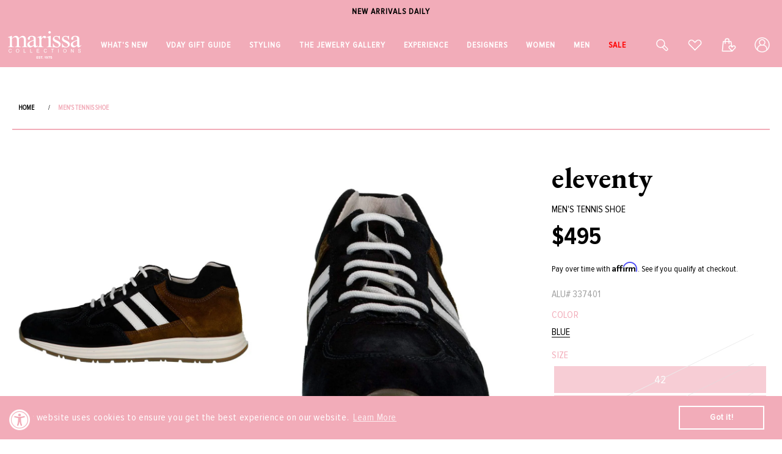

--- FILE ---
content_type: text/html; charset=utf-8
request_url: https://marissacollections.com/products/men-s-tennis-shoe
body_size: 84954
content:
<!doctype html>
<html class="no-js" lang="en">
  <head>

    <meta charset="utf-8">
    <meta http-equiv="X-UA-Compatible" content="IE=edge">
    <meta name="viewport" content="width=device-width,initial-scale=1,maximum-scale=1">
    <meta name="theme-color" content="">
    
     
        <link rel="canonical" href="https://marissacollections.com/products/men-s-tennis-shoe">
      
    <link rel="preconnect" href="https://cdn.shopify.com" crossorigin>

    
    <meta name="robots" content="index,follow">
    

    <meta name="google-site-verification" content="9VMH6RY6TGyr3VH6U1PFF6mBELwUT9PsRNipkVVE-S4" /><link rel="icon" type="image/png" href="//marissacollections.com/cdn/shop/files/FAVICON32.png?crop=center&height=32&v=1669799693&width=32"><link rel="preconnect" href="https://fonts.shopifycdn.com" crossorigin><link rel="stylesheet" type="text/css" href="//cdn.jsdelivr.net/npm/slick-carousel@1.8.1/slick/slick.css"/>

    <title>
      Men&#39;s Tennis Shoe | ELEVENTY
 &ndash; Marissa Collections</title>

    
      <meta name="description" content="Eleventy sporty suede lace up tennis shoes with rubber soles. Made in Italy, Italian Sizing">
    

    

<meta property="og:site_name" content="Marissa Collections">
<meta property="og:url" content="https://marissacollections.com/products/men-s-tennis-shoe">
<meta property="og:title" content="Men&#39;s Tennis Shoe | ELEVENTY">
<meta property="og:type" content="product">
<meta property="og:description" content="Eleventy sporty suede lace up tennis shoes with rubber soles. Made in Italy, Italian Sizing"><meta property="og:image" content="http://marissacollections.com/cdn/shop/files/eleventy-mensshoecasual-blue-42-mens-tennis-shoe.jpg?v=1731656203">
  <meta property="og:image:secure_url" content="https://marissacollections.com/cdn/shop/files/eleventy-mensshoecasual-blue-42-mens-tennis-shoe.jpg?v=1731656203">
  <meta property="og:image:width" content="960">
  <meta property="og:image:height" content="1223"><meta property="og:price:amount" content="495">
  <meta property="og:price:currency" content="USD"><meta name="twitter:card" content="summary_large_image">
<meta name="twitter:title" content="Men&#39;s Tennis Shoe | ELEVENTY">
<meta name="twitter:description" content="Eleventy sporty suede lace up tennis shoes with rubber soles. Made in Italy, Italian Sizing">


    <!-- Affirm -->
    <script>
      _affirm_config = {
        public_api_key:  "W6U1KRH5MBKIPWBU",
        script:          "https://cdn1.affirm.com/js/v2/affirm.js"
      };
      (function(l,g,m,e,a,f,b){var d,c=l[m]||{},h=document.createElement(f),n=document.getElementsByTagName(f)[0],k=function(a,b,c){return function(){a[b]._.push([c,arguments])}};c[e]=k(c,e,"set");d=c[e];c[a]={};c[a]._=[];d._=[];c[a][b]=k(c,a,b);a=0;for(b="set add save post open empty reset on off trigger ready setProduct".split(" ");a<b.length;a++)d[b[a]]=k(c,e,b[a]);a=0;for(b=["get","token","url","items"];a<b.length;a++)d[b[a]]=function(){};h.async=!0;h.src=g[f];n.parentNode.insertBefore(h,n);delete g[f];d(g);l[m]=c})(window,_affirm_config,"affirm","checkout","ui","script","ready");
      // Use your live public API Key and https://cdn1.affirm.com/js/v2/affirm.js script to point to Affirm production environment.
    </script>
    <!-- End Affirm --><script type="text/javascript">
    window.isense_gdpr_privacy_policy_text = "";
    window.isense_gdpr_accept_button_text = "";
    window.isense_gdpr_close_button_text = "";
    window.isense_gdpr_change_cookies_text = "";
    window.isense_gdpr_text = "";

    window.isense_gdpr_strict_cookies_checkbox = "";
    window.isense_gdpr_strict_cookies_text = "";

    window.isense_gdpr_analytics_cookies_checkbox = "";
    window.isense_gdpr_analytics_cookies_text = "";

    window.isense_gdpr_marketing_cookies_checkbox = "";
    window.isense_gdpr_marketing_cookies_text = "";

    window.isense_gdpr_functionality_cookies_checkbox = "";
    window.isense_gdpr_functionality_cookies_text = "";

    window.isense_gdpr_popup_header = "";
    window.isense_gdpr_dismiss_button_text = "";

    window.isense_gdpr_accept_selected_button_text = "";
    window.isense_gdpr_accept_all_button_text = "";

    window.isense_gdpr_data_collection_text = "";
  </script>
     

    <script src="//marissacollections.com/cdn/shop/t/92/assets/global.js?v=179658413706407406141755591028" defer="defer"></script>
     <script src="//marissacollections.com/cdn/shop/t/92/assets/jquery.zoom.js?v=13237287164892544891748588289" defer="defer"></script>
    <script>window.performance && window.performance.mark && window.performance.mark('shopify.content_for_header.start');</script><meta name="facebook-domain-verification" content="8zi0e0pa598xfkll8kflk14ehh047b">
<meta name="google-site-verification" content="edg-KtKb8Jc0Zv-QnHyY_nrf2SR61loflBknhm3RrwA">
<meta id="shopify-digital-wallet" name="shopify-digital-wallet" content="/33388920967/digital_wallets/dialog">
<meta name="shopify-checkout-api-token" content="225d1175b45591988a83de6188c6fcba">
<meta id="in-context-paypal-metadata" data-shop-id="33388920967" data-venmo-supported="true" data-environment="production" data-locale="en_US" data-paypal-v4="true" data-currency="USD">
<link rel="alternate" type="application/json+oembed" href="https://marissacollections.com/products/men-s-tennis-shoe.oembed">
<script async="async" src="/checkouts/internal/preloads.js?locale=en-US"></script>
<link rel="preconnect" href="https://shop.app" crossorigin="anonymous">
<script async="async" src="https://shop.app/checkouts/internal/preloads.js?locale=en-US&shop_id=33388920967" crossorigin="anonymous"></script>
<script id="apple-pay-shop-capabilities" type="application/json">{"shopId":33388920967,"countryCode":"US","currencyCode":"USD","merchantCapabilities":["supports3DS"],"merchantId":"gid:\/\/shopify\/Shop\/33388920967","merchantName":"Marissa Collections","requiredBillingContactFields":["postalAddress","email","phone"],"requiredShippingContactFields":["postalAddress","email","phone"],"shippingType":"shipping","supportedNetworks":["visa","masterCard","amex","discover"],"total":{"type":"pending","label":"Marissa Collections","amount":"1.00"},"shopifyPaymentsEnabled":true,"supportsSubscriptions":true}</script>
<script id="shopify-features" type="application/json">{"accessToken":"225d1175b45591988a83de6188c6fcba","betas":["rich-media-storefront-analytics"],"domain":"marissacollections.com","predictiveSearch":true,"shopId":33388920967,"locale":"en"}</script>
<script>var Shopify = Shopify || {};
Shopify.shop = "marissacollectionsshop.myshopify.com";
Shopify.locale = "en";
Shopify.currency = {"active":"USD","rate":"1.0"};
Shopify.country = "US";
Shopify.theme = {"name":"Marissa Theme v3.0","id":146738315416,"schema_name":"Dawn","schema_version":"5.0.0","theme_store_id":887,"role":"main"};
Shopify.theme.handle = "null";
Shopify.theme.style = {"id":null,"handle":null};
Shopify.cdnHost = "marissacollections.com/cdn";
Shopify.routes = Shopify.routes || {};
Shopify.routes.root = "/";</script>
<script type="module">!function(o){(o.Shopify=o.Shopify||{}).modules=!0}(window);</script>
<script>!function(o){function n(){var o=[];function n(){o.push(Array.prototype.slice.apply(arguments))}return n.q=o,n}var t=o.Shopify=o.Shopify||{};t.loadFeatures=n(),t.autoloadFeatures=n()}(window);</script>
<script>
  window.ShopifyPay = window.ShopifyPay || {};
  window.ShopifyPay.apiHost = "shop.app\/pay";
  window.ShopifyPay.redirectState = null;
</script>
<script id="shop-js-analytics" type="application/json">{"pageType":"product"}</script>
<script defer="defer" async type="module" src="//marissacollections.com/cdn/shopifycloud/shop-js/modules/v2/client.init-shop-cart-sync_C5BV16lS.en.esm.js"></script>
<script defer="defer" async type="module" src="//marissacollections.com/cdn/shopifycloud/shop-js/modules/v2/chunk.common_CygWptCX.esm.js"></script>
<script type="module">
  await import("//marissacollections.com/cdn/shopifycloud/shop-js/modules/v2/client.init-shop-cart-sync_C5BV16lS.en.esm.js");
await import("//marissacollections.com/cdn/shopifycloud/shop-js/modules/v2/chunk.common_CygWptCX.esm.js");

  window.Shopify.SignInWithShop?.initShopCartSync?.({"fedCMEnabled":true,"windoidEnabled":true});

</script>
<script>
  window.Shopify = window.Shopify || {};
  if (!window.Shopify.featureAssets) window.Shopify.featureAssets = {};
  window.Shopify.featureAssets['shop-js'] = {"shop-cart-sync":["modules/v2/client.shop-cart-sync_ZFArdW7E.en.esm.js","modules/v2/chunk.common_CygWptCX.esm.js"],"init-fed-cm":["modules/v2/client.init-fed-cm_CmiC4vf6.en.esm.js","modules/v2/chunk.common_CygWptCX.esm.js"],"shop-button":["modules/v2/client.shop-button_tlx5R9nI.en.esm.js","modules/v2/chunk.common_CygWptCX.esm.js"],"shop-cash-offers":["modules/v2/client.shop-cash-offers_DOA2yAJr.en.esm.js","modules/v2/chunk.common_CygWptCX.esm.js","modules/v2/chunk.modal_D71HUcav.esm.js"],"init-windoid":["modules/v2/client.init-windoid_sURxWdc1.en.esm.js","modules/v2/chunk.common_CygWptCX.esm.js"],"shop-toast-manager":["modules/v2/client.shop-toast-manager_ClPi3nE9.en.esm.js","modules/v2/chunk.common_CygWptCX.esm.js"],"init-shop-email-lookup-coordinator":["modules/v2/client.init-shop-email-lookup-coordinator_B8hsDcYM.en.esm.js","modules/v2/chunk.common_CygWptCX.esm.js"],"init-shop-cart-sync":["modules/v2/client.init-shop-cart-sync_C5BV16lS.en.esm.js","modules/v2/chunk.common_CygWptCX.esm.js"],"avatar":["modules/v2/client.avatar_BTnouDA3.en.esm.js"],"pay-button":["modules/v2/client.pay-button_FdsNuTd3.en.esm.js","modules/v2/chunk.common_CygWptCX.esm.js"],"init-customer-accounts":["modules/v2/client.init-customer-accounts_DxDtT_ad.en.esm.js","modules/v2/client.shop-login-button_C5VAVYt1.en.esm.js","modules/v2/chunk.common_CygWptCX.esm.js","modules/v2/chunk.modal_D71HUcav.esm.js"],"init-shop-for-new-customer-accounts":["modules/v2/client.init-shop-for-new-customer-accounts_ChsxoAhi.en.esm.js","modules/v2/client.shop-login-button_C5VAVYt1.en.esm.js","modules/v2/chunk.common_CygWptCX.esm.js","modules/v2/chunk.modal_D71HUcav.esm.js"],"shop-login-button":["modules/v2/client.shop-login-button_C5VAVYt1.en.esm.js","modules/v2/chunk.common_CygWptCX.esm.js","modules/v2/chunk.modal_D71HUcav.esm.js"],"init-customer-accounts-sign-up":["modules/v2/client.init-customer-accounts-sign-up_CPSyQ0Tj.en.esm.js","modules/v2/client.shop-login-button_C5VAVYt1.en.esm.js","modules/v2/chunk.common_CygWptCX.esm.js","modules/v2/chunk.modal_D71HUcav.esm.js"],"shop-follow-button":["modules/v2/client.shop-follow-button_Cva4Ekp9.en.esm.js","modules/v2/chunk.common_CygWptCX.esm.js","modules/v2/chunk.modal_D71HUcav.esm.js"],"checkout-modal":["modules/v2/client.checkout-modal_BPM8l0SH.en.esm.js","modules/v2/chunk.common_CygWptCX.esm.js","modules/v2/chunk.modal_D71HUcav.esm.js"],"lead-capture":["modules/v2/client.lead-capture_Bi8yE_yS.en.esm.js","modules/v2/chunk.common_CygWptCX.esm.js","modules/v2/chunk.modal_D71HUcav.esm.js"],"shop-login":["modules/v2/client.shop-login_D6lNrXab.en.esm.js","modules/v2/chunk.common_CygWptCX.esm.js","modules/v2/chunk.modal_D71HUcav.esm.js"],"payment-terms":["modules/v2/client.payment-terms_CZxnsJam.en.esm.js","modules/v2/chunk.common_CygWptCX.esm.js","modules/v2/chunk.modal_D71HUcav.esm.js"]};
</script>
<script>(function() {
  var isLoaded = false;
  function asyncLoad() {
    if (isLoaded) return;
    isLoaded = true;
    var urls = ["https:\/\/cdn-scripts.signifyd.com\/shopify\/script-tag.js?shop=marissacollectionsshop.myshopify.com","https:\/\/tag.rmp.rakuten.com\/114956.ct.js?shop=marissacollectionsshop.myshopify.com","https:\/\/shy.elfsight.com\/p\/platform.js?shop=marissacollectionsshop.myshopify.com","https:\/\/swymv3pro-01.azureedge.net\/code\/swym-shopify.js?shop=marissacollectionsshop.myshopify.com","https:\/\/cdn.shopify.com\/s\/files\/1\/0333\/8892\/0967\/t\/83\/assets\/booster_eu_cookie_33388920967.js?v=1699005318\u0026shop=marissacollectionsshop.myshopify.com","https:\/\/tools.luckyorange.com\/core\/lo.js?site-id=43838429\u0026shop=marissacollectionsshop.myshopify.com","https:\/\/geostock.nyc3.digitaloceanspaces.com\/js\/inventoryLocation.js?shop=marissacollectionsshop.myshopify.com","https:\/\/storage.nfcube.com\/instafeed-24ba0d2a6c3fb25cd5484483e1ecdd73.js?shop=marissacollectionsshop.myshopify.com","https:\/\/inventory-info.nyc3.cdn.digitaloceanspaces.com\/js\/inventoryLocation.js?shop=marissacollectionsshop.myshopify.com","https:\/\/cdn.attn.tv\/marissacollections\/dtag.js?shop=marissacollectionsshop.myshopify.com","\/\/cdn.shopify.com\/proxy\/06d5490b1348e86d41743d6fe0556e43f637c48ee33322baaea342e8e66a651b\/api.goaffpro.com\/loader.js?shop=marissacollectionsshop.myshopify.com\u0026sp-cache-control=cHVibGljLCBtYXgtYWdlPTkwMA","https:\/\/searchanise-ef84.kxcdn.com\/widgets\/shopify\/init.js?a=2h0r5D8N4X\u0026shop=marissacollectionsshop.myshopify.com","\/\/backinstock.useamp.com\/widget\/21226_1767154825.js?category=bis\u0026v=6\u0026shop=marissacollectionsshop.myshopify.com"];
    for (var i = 0; i < urls.length; i++) {
      var s = document.createElement('script');
      s.type = 'text/javascript';
      s.async = true;
      s.src = urls[i];
      var x = document.getElementsByTagName('script')[0];
      x.parentNode.insertBefore(s, x);
    }
  };
  if(window.attachEvent) {
    window.attachEvent('onload', asyncLoad);
  } else {
    window.addEventListener('load', asyncLoad, false);
  }
})();</script>
<script id="__st">var __st={"a":33388920967,"offset":-18000,"reqid":"14c79294-cdc5-45d0-8784-aaf832e2a3b3-1768735193","pageurl":"marissacollections.com\/products\/men-s-tennis-shoe","u":"48b75950d1f8","p":"product","rtyp":"product","rid":4701293281415};</script>
<script>window.ShopifyPaypalV4VisibilityTracking = true;</script>
<script id="captcha-bootstrap">!function(){'use strict';const t='contact',e='account',n='new_comment',o=[[t,t],['blogs',n],['comments',n],[t,'customer']],c=[[e,'customer_login'],[e,'guest_login'],[e,'recover_customer_password'],[e,'create_customer']],r=t=>t.map((([t,e])=>`form[action*='/${t}']:not([data-nocaptcha='true']) input[name='form_type'][value='${e}']`)).join(','),a=t=>()=>t?[...document.querySelectorAll(t)].map((t=>t.form)):[];function s(){const t=[...o],e=r(t);return a(e)}const i='password',u='form_key',d=['recaptcha-v3-token','g-recaptcha-response','h-captcha-response',i],f=()=>{try{return window.sessionStorage}catch{return}},m='__shopify_v',_=t=>t.elements[u];function p(t,e,n=!1){try{const o=window.sessionStorage,c=JSON.parse(o.getItem(e)),{data:r}=function(t){const{data:e,action:n}=t;return t[m]||n?{data:e,action:n}:{data:t,action:n}}(c);for(const[e,n]of Object.entries(r))t.elements[e]&&(t.elements[e].value=n);n&&o.removeItem(e)}catch(o){console.error('form repopulation failed',{error:o})}}const l='form_type',E='cptcha';function T(t){t.dataset[E]=!0}const w=window,h=w.document,L='Shopify',v='ce_forms',y='captcha';let A=!1;((t,e)=>{const n=(g='f06e6c50-85a8-45c8-87d0-21a2b65856fe',I='https://cdn.shopify.com/shopifycloud/storefront-forms-hcaptcha/ce_storefront_forms_captcha_hcaptcha.v1.5.2.iife.js',D={infoText:'Protected by hCaptcha',privacyText:'Privacy',termsText:'Terms'},(t,e,n)=>{const o=w[L][v],c=o.bindForm;if(c)return c(t,g,e,D).then(n);var r;o.q.push([[t,g,e,D],n]),r=I,A||(h.body.append(Object.assign(h.createElement('script'),{id:'captcha-provider',async:!0,src:r})),A=!0)});var g,I,D;w[L]=w[L]||{},w[L][v]=w[L][v]||{},w[L][v].q=[],w[L][y]=w[L][y]||{},w[L][y].protect=function(t,e){n(t,void 0,e),T(t)},Object.freeze(w[L][y]),function(t,e,n,w,h,L){const[v,y,A,g]=function(t,e,n){const i=e?o:[],u=t?c:[],d=[...i,...u],f=r(d),m=r(i),_=r(d.filter((([t,e])=>n.includes(e))));return[a(f),a(m),a(_),s()]}(w,h,L),I=t=>{const e=t.target;return e instanceof HTMLFormElement?e:e&&e.form},D=t=>v().includes(t);t.addEventListener('submit',(t=>{const e=I(t);if(!e)return;const n=D(e)&&!e.dataset.hcaptchaBound&&!e.dataset.recaptchaBound,o=_(e),c=g().includes(e)&&(!o||!o.value);(n||c)&&t.preventDefault(),c&&!n&&(function(t){try{if(!f())return;!function(t){const e=f();if(!e)return;const n=_(t);if(!n)return;const o=n.value;o&&e.removeItem(o)}(t);const e=Array.from(Array(32),(()=>Math.random().toString(36)[2])).join('');!function(t,e){_(t)||t.append(Object.assign(document.createElement('input'),{type:'hidden',name:u})),t.elements[u].value=e}(t,e),function(t,e){const n=f();if(!n)return;const o=[...t.querySelectorAll(`input[type='${i}']`)].map((({name:t})=>t)),c=[...d,...o],r={};for(const[a,s]of new FormData(t).entries())c.includes(a)||(r[a]=s);n.setItem(e,JSON.stringify({[m]:1,action:t.action,data:r}))}(t,e)}catch(e){console.error('failed to persist form',e)}}(e),e.submit())}));const S=(t,e)=>{t&&!t.dataset[E]&&(n(t,e.some((e=>e===t))),T(t))};for(const o of['focusin','change'])t.addEventListener(o,(t=>{const e=I(t);D(e)&&S(e,y())}));const B=e.get('form_key'),M=e.get(l),P=B&&M;t.addEventListener('DOMContentLoaded',(()=>{const t=y();if(P)for(const e of t)e.elements[l].value===M&&p(e,B);[...new Set([...A(),...v().filter((t=>'true'===t.dataset.shopifyCaptcha))])].forEach((e=>S(e,t)))}))}(h,new URLSearchParams(w.location.search),n,t,e,['guest_login'])})(!0,!0)}();</script>
<script integrity="sha256-4kQ18oKyAcykRKYeNunJcIwy7WH5gtpwJnB7kiuLZ1E=" data-source-attribution="shopify.loadfeatures" defer="defer" src="//marissacollections.com/cdn/shopifycloud/storefront/assets/storefront/load_feature-a0a9edcb.js" crossorigin="anonymous"></script>
<script crossorigin="anonymous" defer="defer" src="//marissacollections.com/cdn/shopifycloud/storefront/assets/shopify_pay/storefront-65b4c6d7.js?v=20250812"></script>
<script data-source-attribution="shopify.dynamic_checkout.dynamic.init">var Shopify=Shopify||{};Shopify.PaymentButton=Shopify.PaymentButton||{isStorefrontPortableWallets:!0,init:function(){window.Shopify.PaymentButton.init=function(){};var t=document.createElement("script");t.src="https://marissacollections.com/cdn/shopifycloud/portable-wallets/latest/portable-wallets.en.js",t.type="module",document.head.appendChild(t)}};
</script>
<script data-source-attribution="shopify.dynamic_checkout.buyer_consent">
  function portableWalletsHideBuyerConsent(e){var t=document.getElementById("shopify-buyer-consent"),n=document.getElementById("shopify-subscription-policy-button");t&&n&&(t.classList.add("hidden"),t.setAttribute("aria-hidden","true"),n.removeEventListener("click",e))}function portableWalletsShowBuyerConsent(e){var t=document.getElementById("shopify-buyer-consent"),n=document.getElementById("shopify-subscription-policy-button");t&&n&&(t.classList.remove("hidden"),t.removeAttribute("aria-hidden"),n.addEventListener("click",e))}window.Shopify?.PaymentButton&&(window.Shopify.PaymentButton.hideBuyerConsent=portableWalletsHideBuyerConsent,window.Shopify.PaymentButton.showBuyerConsent=portableWalletsShowBuyerConsent);
</script>
<script data-source-attribution="shopify.dynamic_checkout.cart.bootstrap">document.addEventListener("DOMContentLoaded",(function(){function t(){return document.querySelector("shopify-accelerated-checkout-cart, shopify-accelerated-checkout")}if(t())Shopify.PaymentButton.init();else{new MutationObserver((function(e,n){t()&&(Shopify.PaymentButton.init(),n.disconnect())})).observe(document.body,{childList:!0,subtree:!0})}}));
</script>
<link id="shopify-accelerated-checkout-styles" rel="stylesheet" media="screen" href="https://marissacollections.com/cdn/shopifycloud/portable-wallets/latest/accelerated-checkout-backwards-compat.css" crossorigin="anonymous">
<style id="shopify-accelerated-checkout-cart">
        #shopify-buyer-consent {
  margin-top: 1em;
  display: inline-block;
  width: 100%;
}

#shopify-buyer-consent.hidden {
  display: none;
}

#shopify-subscription-policy-button {
  background: none;
  border: none;
  padding: 0;
  text-decoration: underline;
  font-size: inherit;
  cursor: pointer;
}

#shopify-subscription-policy-button::before {
  box-shadow: none;
}

      </style>
<script id="sections-script" data-sections="product-recommendations,header,footer" defer="defer" src="//marissacollections.com/cdn/shop/t/92/compiled_assets/scripts.js?387146"></script>
<script>window.performance && window.performance.mark && window.performance.mark('shopify.content_for_header.end');</script>


    <style data-shopify>
      @font-face {
  font-family: Assistant;
  font-weight: 400;
  font-style: normal;
  font-display: swap;
  src: url("//marissacollections.com/cdn/fonts/assistant/assistant_n4.9120912a469cad1cc292572851508ca49d12e768.woff2") format("woff2"),
       url("//marissacollections.com/cdn/fonts/assistant/assistant_n4.6e9875ce64e0fefcd3f4446b7ec9036b3ddd2985.woff") format("woff");
}

      @font-face {
  font-family: Assistant;
  font-weight: 700;
  font-style: normal;
  font-display: swap;
  src: url("//marissacollections.com/cdn/fonts/assistant/assistant_n7.bf44452348ec8b8efa3aa3068825305886b1c83c.woff2") format("woff2"),
       url("//marissacollections.com/cdn/fonts/assistant/assistant_n7.0c887fee83f6b3bda822f1150b912c72da0f7b64.woff") format("woff");
}

      
      
      @font-face {
  font-family: Assistant;
  font-weight: 400;
  font-style: normal;
  font-display: swap;
  src: url("//marissacollections.com/cdn/fonts/assistant/assistant_n4.9120912a469cad1cc292572851508ca49d12e768.woff2") format("woff2"),
       url("//marissacollections.com/cdn/fonts/assistant/assistant_n4.6e9875ce64e0fefcd3f4446b7ec9036b3ddd2985.woff") format("woff");
}


      :root {
        --font-body-family: Assistant, sans-serif;
        --font-body-style: normal;
        --font-body-weight: 400;
        --font-body-weight-bold: 700;

        --font-heading-family: Assistant, sans-serif;
        --font-heading-style: normal;
        --font-heading-weight: 400;

        --font-body-scale: 1.0;
        --font-heading-scale: 1.0;

        --color-base-text: 0, 0, 0;
        --color-shadow: 0, 0, 0;
        --color-base-background-1: 255, 255, 255;
        --color-base-background-2: 243, 243, 243;
        --color-base-solid-button-labels: 255, 255, 255;
        --color-base-outline-button-labels: 0, 0, 0;
        --color-base-accent-1: 0, 0, 0;
        --color-base-accent-2: 51, 79, 180;
        --payment-terms-background-color: #ffffff;

        --gradient-base-background-1: #ffffff;
        --gradient-base-background-2: #f3f3f3;
        --gradient-base-accent-1: #000000;
        --gradient-base-accent-2: #334fb4;

        --media-padding: px;
        --media-border-opacity: 0.05;
        --media-border-width: 1px;
        --media-radius: 0px;
        --media-shadow-opacity: 0.0;
        --media-shadow-horizontal-offset: 0px;
        --media-shadow-vertical-offset: 4px;
        --media-shadow-blur-radius: 5px;

        --page-width: 120rem;
        --page-width-margin: 0rem;

        --card-image-padding: 0.0rem;
        --card-corner-radius: 0.0rem;
        --card-text-alignment: left;
        --card-border-width: 0.0rem;
        --card-border-opacity: 0.1;
        --card-shadow-opacity: 0.0;
        --card-shadow-horizontal-offset: 0.0rem;
        --card-shadow-vertical-offset: 0.4rem;
        --card-shadow-blur-radius: 0.5rem;

        --badge-corner-radius: 4.0rem;

        --popup-border-width: 1px;
        --popup-border-opacity: 0.1;
        --popup-corner-radius: 0px;
        --popup-shadow-opacity: 0.0;
        --popup-shadow-horizontal-offset: 0px;
        --popup-shadow-vertical-offset: 4px;
        --popup-shadow-blur-radius: 5px;

        --drawer-border-width: 1px;
        --drawer-border-opacity: 0.1;
        --drawer-shadow-opacity: 0.0;
        --drawer-shadow-horizontal-offset: 0px;
        --drawer-shadow-vertical-offset: 4px;
        --drawer-shadow-blur-radius: 5px;

        --spacing-sections-desktop: 0px;
        --spacing-sections-mobile: 0px;

        --grid-desktop-vertical-spacing: 8px;
        --grid-desktop-horizontal-spacing: 8px;
        --grid-mobile-vertical-spacing: 4px;
        --grid-mobile-horizontal-spacing: 4px;

        --text-boxes-border-opacity: 0.1;
        --text-boxes-border-width: 0px;
        --text-boxes-radius: 0px;
        --text-boxes-shadow-opacity: 0.0;
        --text-boxes-shadow-horizontal-offset: 0px;
        --text-boxes-shadow-vertical-offset: 4px;
        --text-boxes-shadow-blur-radius: 5px;

        --buttons-radius: 0px;
        --buttons-radius-outset: 0px;
        --buttons-border-width: 1px;
        --buttons-border-opacity: 1.0;
        --buttons-shadow-opacity: 0.0;
        --buttons-shadow-horizontal-offset: 0px;
        --buttons-shadow-vertical-offset: 4px;
        --buttons-shadow-blur-radius: 5px;
        --buttons-border-offset: 0px;

        --inputs-radius: 0px;
        --inputs-border-width: 1px;
        --inputs-border-opacity: 0.55;
        --inputs-shadow-opacity: 0.0;
        --inputs-shadow-horizontal-offset: 0px;
        --inputs-margin-offset: 0px;
        --inputs-shadow-vertical-offset: 4px;
        --inputs-shadow-blur-radius: 5px;
        --inputs-radius-outset: 0px;

        --variant-pills-radius: 40px;
        --variant-pills-border-width: 1px;
        --variant-pills-border-opacity: 0.55;
        --variant-pills-shadow-opacity: 0.0;
        --variant-pills-shadow-horizontal-offset: 0px;
        --variant-pills-shadow-vertical-offset: 4px;
        --variant-pills-shadow-blur-radius: 5px;
      }

      *,
      *::before,
      *::after {
        box-sizing: inherit;
      }

      html {
        box-sizing: border-box;
        font-size: calc(var(--font-body-scale) * 62.5%);
        height: 100%;
      }

      body {
        display: grid;
        grid-template-rows: auto auto 1fr auto;
        grid-template-columns: 100%;
        min-height: 100%;
        margin: 0;
        font-size: 1.5rem;
        letter-spacing: 0.06rem;
        line-height: calc(1 + 0.8 / var(--font-body-scale));
        font-family: var(--font-body-family);
        font-style: var(--font-body-style);
        font-weight: var(--font-body-weight);
      }

      @media screen and (min-width: 750px) {
        body {
          font-size: 1.6rem;
        }
      }
    </style>

  

    <link href="//marissacollections.com/cdn/shop/t/92/assets/base.css?v=49272922153127472151765354761" rel="stylesheet" type="text/css" media="all" />
<link rel="preload" as="font" href="//marissacollections.com/cdn/fonts/assistant/assistant_n4.9120912a469cad1cc292572851508ca49d12e768.woff2" type="font/woff2" crossorigin><link rel="preload" as="font" href="//marissacollections.com/cdn/fonts/assistant/assistant_n4.9120912a469cad1cc292572851508ca49d12e768.woff2" type="font/woff2" crossorigin><link rel="stylesheet" href="//marissacollections.com/cdn/shop/t/92/assets/component-predictive-search.css?v=165644661289088488651748588289" media="print" onload="this.media='all'"><script>document.documentElement.className = document.documentElement.className.replace('no-js', 'js');
    if (Shopify.designMode) {
      document.documentElement.classList.add('shopify-design-mode');
    }
    </script>
    <script src="//searchserverapi.com/widgets/shopify/init.js?a=2h0r5D8N4X"></script>

    <script src="//ajax.googleapis.com/ajax/libs/jquery/2.2.4/jquery.min.js" type="text/javascript"></script>
    
    <link rel="stylesheet" href="https://unpkg.com/flickity@2/dist/flickity.min.css">
    <script src="https://unpkg.com/flickity@2/dist/flickity.pkgd.min.js"></script>
    
    <script type="text/javascript" src="//cdn.jsdelivr.net/npm/slick-carousel@1.8.1/slick/slick.min.js"></script>    

    <script>
    window.dataLayer = window.dataLayer || [];
    function gtag(){dataLayer.push(arguments);}
    gtag('js', new Date());

    gtag('config', 'AW-1057466871');
    </script>

    
<!-- START Rakuten Advertising Tracking -->
  <script type="text/javascript">
  	(function (url) {
  		/*Tracking Bootstrap - Set Up DataLayer objects/properties here*/
  		if(!window.DataLayer){
  			 window.DataLayer = {};
  		}
  		if(!DataLayer.events){
			DataLayer.events = {};
		}
		DataLayer.events.SPIVersion = DataLayer.events.SPIVersion || "v3.4.1";
		DataLayer.events.SiteSection = '1';

		var loc, ct = document.createElement('script'); ct.type = 'text/javascript';
		ct.async = true; ct.src = url; loc = document.getElementsByTagName('script')[0];
		loc.parentNode.insertBefore(ct, loc);
	}(document.location.protocol + '//tag.rmp.rakuten.com/114956.ct.js'));
  </script>
<!-- END Rakuten Advertising Tracking -->
<!-- BEGIN app block: shopify://apps/helium-customer-fields/blocks/app-embed/bab58598-3e6a-4377-aaaa-97189b15f131 -->







































<script>
  if ('CF' in window) {
    window.CF.appEmbedEnabled = true;
  } else {
    window.CF = {
      appEmbedEnabled: true,
    };
  }

  window.CF.editAccountFormId = "";
  window.CF.registrationFormId = "";
</script>

<!-- BEGIN app snippet: patch-registration-links -->







































<script>
  function patchRegistrationLinks() {
    const PATCHABLE_LINKS_SELECTOR = 'a[href*="/account/register"]';

    const search = new URLSearchParams(window.location.search);
    const checkoutUrl = search.get('checkout_url');
    const returnUrl = search.get('return_url');

    const redirectUrl = checkoutUrl || returnUrl;
    if (!redirectUrl) return;

    const registrationLinks = Array.from(document.querySelectorAll(PATCHABLE_LINKS_SELECTOR));
    registrationLinks.forEach(link => {
      const url = new URL(link.href);

      url.searchParams.set('return_url', redirectUrl);

      link.href = url.href;
    });
  }

  if (['complete', 'interactive', 'loaded'].includes(document.readyState)) {
    patchRegistrationLinks();
  } else {
    document.addEventListener('DOMContentLoaded', () => patchRegistrationLinks());
  }
</script><!-- END app snippet -->
<!-- BEGIN app snippet: patch-login-grecaptcha-conflict -->







































<script>
  // Fixes a problem where both grecaptcha and hcaptcha response fields are included in the /account/login form submission
  // resulting in a 404 on the /challenge page.
  // This is caused by our triggerShopifyRecaptchaLoad function in initialize-forms.liquid.ejs
  // The fix itself just removes the unnecessary g-recaptcha-response input

  function patchLoginGrecaptchaConflict() {
    Array.from(document.querySelectorAll('form')).forEach(form => {
      form.addEventListener('submit', e => {
        const grecaptchaResponse = form.querySelector('[name="g-recaptcha-response"]');
        const hcaptchaResponse = form.querySelector('[name="h-captcha-response"]');

        if (grecaptchaResponse && hcaptchaResponse) {
          // Can't use both. Only keep hcaptcha response field.
          grecaptchaResponse.parentElement.removeChild(grecaptchaResponse);
        }
      })
    })
  }

  if (['complete', 'interactive', 'loaded'].includes(document.readyState)) {
    patchLoginGrecaptchaConflict();
  } else {
    document.addEventListener('DOMContentLoaded', () => patchLoginGrecaptchaConflict());
  }
</script><!-- END app snippet -->
<!-- BEGIN app snippet: embed-data -->


























































<script>
  window.CF.version = "5.1.3";
  window.CF.environment = 
  {
  
  "domain": "marissacollectionsshop.myshopify.com",
  "servicesToken": "1768735193:c11a9fe57d3a3b88cbef80f5bcd4eac1847d4ec1016b600f25c0b01af1db53fc",
  "baseApiUrl": "https:\/\/app.customerfields.com",
  "captchaSiteKey": "6LeE6h0eAAAAAChEgyagONn-1eOh1qg17G0Y4pe8",
  "captchaEnabled": false,
  "proxyPath": "\/tools\/customr",
  "countries": [{"name":"Afghanistan","code":"AF"},{"name":"Åland Islands","code":"AX"},{"name":"Albania","code":"AL"},{"name":"Algeria","code":"DZ"},{"name":"Andorra","code":"AD"},{"name":"Angola","code":"AO"},{"name":"Anguilla","code":"AI"},{"name":"Antigua \u0026 Barbuda","code":"AG"},{"name":"Argentina","code":"AR","provinces":[{"name":"Buenos Aires Province","code":"B"},{"name":"Catamarca","code":"K"},{"name":"Chaco","code":"H"},{"name":"Chubut","code":"U"},{"name":"Buenos Aires (Autonomous City)","code":"C"},{"name":"Córdoba","code":"X"},{"name":"Corrientes","code":"W"},{"name":"Entre Ríos","code":"E"},{"name":"Formosa","code":"P"},{"name":"Jujuy","code":"Y"},{"name":"La Pampa","code":"L"},{"name":"La Rioja","code":"F"},{"name":"Mendoza","code":"M"},{"name":"Misiones","code":"N"},{"name":"Neuquén","code":"Q"},{"name":"Río Negro","code":"R"},{"name":"Salta","code":"A"},{"name":"San Juan","code":"J"},{"name":"San Luis","code":"D"},{"name":"Santa Cruz","code":"Z"},{"name":"Santa Fe","code":"S"},{"name":"Santiago del Estero","code":"G"},{"name":"Tierra del Fuego","code":"V"},{"name":"Tucumán","code":"T"}]},{"name":"Armenia","code":"AM"},{"name":"Aruba","code":"AW"},{"name":"Ascension Island","code":"AC"},{"name":"Australia","code":"AU","provinces":[{"name":"Australian Capital Territory","code":"ACT"},{"name":"New South Wales","code":"NSW"},{"name":"Northern Territory","code":"NT"},{"name":"Queensland","code":"QLD"},{"name":"South Australia","code":"SA"},{"name":"Tasmania","code":"TAS"},{"name":"Victoria","code":"VIC"},{"name":"Western Australia","code":"WA"}]},{"name":"Austria","code":"AT"},{"name":"Azerbaijan","code":"AZ"},{"name":"Bahamas","code":"BS"},{"name":"Bahrain","code":"BH"},{"name":"Bangladesh","code":"BD"},{"name":"Barbados","code":"BB"},{"name":"Belarus","code":"BY"},{"name":"Belgium","code":"BE"},{"name":"Belize","code":"BZ"},{"name":"Benin","code":"BJ"},{"name":"Bermuda","code":"BM"},{"name":"Bhutan","code":"BT"},{"name":"Bolivia","code":"BO"},{"name":"Bosnia \u0026 Herzegovina","code":"BA"},{"name":"Botswana","code":"BW"},{"name":"Brazil","code":"BR","provinces":[{"name":"Acre","code":"AC"},{"name":"Alagoas","code":"AL"},{"name":"Amapá","code":"AP"},{"name":"Amazonas","code":"AM"},{"name":"Bahia","code":"BA"},{"name":"Ceará","code":"CE"},{"name":"Federal District","code":"DF"},{"name":"Espírito Santo","code":"ES"},{"name":"Goiás","code":"GO"},{"name":"Maranhão","code":"MA"},{"name":"Mato Grosso","code":"MT"},{"name":"Mato Grosso do Sul","code":"MS"},{"name":"Minas Gerais","code":"MG"},{"name":"Pará","code":"PA"},{"name":"Paraíba","code":"PB"},{"name":"Paraná","code":"PR"},{"name":"Pernambuco","code":"PE"},{"name":"Piauí","code":"PI"},{"name":"Rio Grande do Norte","code":"RN"},{"name":"Rio Grande do Sul","code":"RS"},{"name":"Rio de Janeiro","code":"RJ"},{"name":"Rondônia","code":"RO"},{"name":"Roraima","code":"RR"},{"name":"Santa Catarina","code":"SC"},{"name":"São Paulo","code":"SP"},{"name":"Sergipe","code":"SE"},{"name":"Tocantins","code":"TO"}]},{"name":"British Indian Ocean Territory","code":"IO"},{"name":"British Virgin Islands","code":"VG"},{"name":"Brunei","code":"BN"},{"name":"Bulgaria","code":"BG"},{"name":"Burkina Faso","code":"BF"},{"name":"Burundi","code":"BI"},{"name":"Cambodia","code":"KH"},{"name":"Cameroon","code":"CM"},{"name":"Canada","code":"CA","provinces":[{"name":"Alberta","code":"AB"},{"name":"British Columbia","code":"BC"},{"name":"Manitoba","code":"MB"},{"name":"New Brunswick","code":"NB"},{"name":"Newfoundland and Labrador","code":"NL"},{"name":"Northwest Territories","code":"NT"},{"name":"Nova Scotia","code":"NS"},{"name":"Nunavut","code":"NU"},{"name":"Ontario","code":"ON"},{"name":"Prince Edward Island","code":"PE"},{"name":"Quebec","code":"QC"},{"name":"Saskatchewan","code":"SK"},{"name":"Yukon","code":"YT"}]},{"name":"Cape Verde","code":"CV"},{"name":"Caribbean Netherlands","code":"BQ"},{"name":"Cayman Islands","code":"KY"},{"name":"Central African Republic","code":"CF"},{"name":"Chad","code":"TD"},{"name":"Chile","code":"CL","provinces":[{"name":"Arica y Parinacota","code":"AP"},{"name":"Tarapacá","code":"TA"},{"name":"Antofagasta","code":"AN"},{"name":"Atacama","code":"AT"},{"name":"Coquimbo","code":"CO"},{"name":"Valparaíso","code":"VS"},{"name":"Santiago Metropolitan","code":"RM"},{"name":"Libertador General Bernardo O’Higgins","code":"LI"},{"name":"Maule","code":"ML"},{"name":"Ñuble","code":"NB"},{"name":"Bío Bío","code":"BI"},{"name":"Araucanía","code":"AR"},{"name":"Los Ríos","code":"LR"},{"name":"Los Lagos","code":"LL"},{"name":"Aysén","code":"AI"},{"name":"Magallanes Region","code":"MA"}]},{"name":"China","code":"CN","provinces":[{"name":"Anhui","code":"AH"},{"name":"Beijing","code":"BJ"},{"name":"Chongqing","code":"CQ"},{"name":"Fujian","code":"FJ"},{"name":"Gansu","code":"GS"},{"name":"Guangdong","code":"GD"},{"name":"Guangxi","code":"GX"},{"name":"Guizhou","code":"GZ"},{"name":"Hainan","code":"HI"},{"name":"Hebei","code":"HE"},{"name":"Heilongjiang","code":"HL"},{"name":"Henan","code":"HA"},{"name":"Hubei","code":"HB"},{"name":"Hunan","code":"HN"},{"name":"Inner Mongolia","code":"NM"},{"name":"Jiangsu","code":"JS"},{"name":"Jiangxi","code":"JX"},{"name":"Jilin","code":"JL"},{"name":"Liaoning","code":"LN"},{"name":"Ningxia","code":"NX"},{"name":"Qinghai","code":"QH"},{"name":"Shaanxi","code":"SN"},{"name":"Shandong","code":"SD"},{"name":"Shanghai","code":"SH"},{"name":"Shanxi","code":"SX"},{"name":"Sichuan","code":"SC"},{"name":"Tianjin","code":"TJ"},{"name":"Xinjiang","code":"XJ"},{"name":"Tibet","code":"YZ"},{"name":"Yunnan","code":"YN"},{"name":"Zhejiang","code":"ZJ"}]},{"name":"Christmas Island","code":"CX"},{"name":"Cocos (Keeling) Islands","code":"CC"},{"name":"Colombia","code":"CO","provinces":[{"name":"Capital District","code":"DC"},{"name":"Amazonas","code":"AMA"},{"name":"Antioquia","code":"ANT"},{"name":"Arauca","code":"ARA"},{"name":"Atlántico","code":"ATL"},{"name":"Bolívar","code":"BOL"},{"name":"Boyacá","code":"BOY"},{"name":"Caldas","code":"CAL"},{"name":"Caquetá","code":"CAQ"},{"name":"Casanare","code":"CAS"},{"name":"Cauca","code":"CAU"},{"name":"Cesar","code":"CES"},{"name":"Chocó","code":"CHO"},{"name":"Córdoba","code":"COR"},{"name":"Cundinamarca","code":"CUN"},{"name":"Guainía","code":"GUA"},{"name":"Guaviare","code":"GUV"},{"name":"Huila","code":"HUI"},{"name":"La Guajira","code":"LAG"},{"name":"Magdalena","code":"MAG"},{"name":"Meta","code":"MET"},{"name":"Nariño","code":"NAR"},{"name":"Norte de Santander","code":"NSA"},{"name":"Putumayo","code":"PUT"},{"name":"Quindío","code":"QUI"},{"name":"Risaralda","code":"RIS"},{"name":"San Andrés \u0026 Providencia","code":"SAP"},{"name":"Santander","code":"SAN"},{"name":"Sucre","code":"SUC"},{"name":"Tolima","code":"TOL"},{"name":"Valle del Cauca","code":"VAC"},{"name":"Vaupés","code":"VAU"},{"name":"Vichada","code":"VID"}]},{"name":"Comoros","code":"KM"},{"name":"Congo - Brazzaville","code":"CG"},{"name":"Congo - Kinshasa","code":"CD"},{"name":"Cook Islands","code":"CK"},{"name":"Costa Rica","code":"CR","provinces":[{"name":"Alajuela","code":"CR-A"},{"name":"Cartago","code":"CR-C"},{"name":"Guanacaste","code":"CR-G"},{"name":"Heredia","code":"CR-H"},{"name":"Limón","code":"CR-L"},{"name":"Puntarenas","code":"CR-P"},{"name":"San José","code":"CR-SJ"}]},{"name":"Croatia","code":"HR"},{"name":"Curaçao","code":"CW"},{"name":"Cyprus","code":"CY"},{"name":"Czechia","code":"CZ"},{"name":"Côte d’Ivoire","code":"CI"},{"name":"Denmark","code":"DK"},{"name":"Djibouti","code":"DJ"},{"name":"Dominica","code":"DM"},{"name":"Dominican Republic","code":"DO"},{"name":"Ecuador","code":"EC"},{"name":"Egypt","code":"EG","provinces":[{"name":"6th of October","code":"SU"},{"name":"Al Sharqia","code":"SHR"},{"name":"Alexandria","code":"ALX"},{"name":"Aswan","code":"ASN"},{"name":"Asyut","code":"AST"},{"name":"Beheira","code":"BH"},{"name":"Beni Suef","code":"BNS"},{"name":"Cairo","code":"C"},{"name":"Dakahlia","code":"DK"},{"name":"Damietta","code":"DT"},{"name":"Faiyum","code":"FYM"},{"name":"Gharbia","code":"GH"},{"name":"Giza","code":"GZ"},{"name":"Helwan","code":"HU"},{"name":"Ismailia","code":"IS"},{"name":"Kafr el-Sheikh","code":"KFS"},{"name":"Luxor","code":"LX"},{"name":"Matrouh","code":"MT"},{"name":"Minya","code":"MN"},{"name":"Monufia","code":"MNF"},{"name":"New Valley","code":"WAD"},{"name":"North Sinai","code":"SIN"},{"name":"Port Said","code":"PTS"},{"name":"Qalyubia","code":"KB"},{"name":"Qena","code":"KN"},{"name":"Red Sea","code":"BA"},{"name":"Sohag","code":"SHG"},{"name":"South Sinai","code":"JS"},{"name":"Suez","code":"SUZ"}]},{"name":"El Salvador","code":"SV","provinces":[{"name":"Ahuachapán","code":"SV-AH"},{"name":"Cabañas","code":"SV-CA"},{"name":"Chalatenango","code":"SV-CH"},{"name":"Cuscatlán","code":"SV-CU"},{"name":"La Libertad","code":"SV-LI"},{"name":"La Paz","code":"SV-PA"},{"name":"La Unión","code":"SV-UN"},{"name":"Morazán","code":"SV-MO"},{"name":"San Miguel","code":"SV-SM"},{"name":"San Salvador","code":"SV-SS"},{"name":"San Vicente","code":"SV-SV"},{"name":"Santa Ana","code":"SV-SA"},{"name":"Sonsonate","code":"SV-SO"},{"name":"Usulután","code":"SV-US"}]},{"name":"Equatorial Guinea","code":"GQ"},{"name":"Eritrea","code":"ER"},{"name":"Estonia","code":"EE"},{"name":"Eswatini","code":"SZ"},{"name":"Ethiopia","code":"ET"},{"name":"Falkland Islands","code":"FK"},{"name":"Faroe Islands","code":"FO"},{"name":"Fiji","code":"FJ"},{"name":"Finland","code":"FI"},{"name":"France","code":"FR"},{"name":"French Guiana","code":"GF"},{"name":"French Polynesia","code":"PF"},{"name":"French Southern Territories","code":"TF"},{"name":"Gabon","code":"GA"},{"name":"Gambia","code":"GM"},{"name":"Georgia","code":"GE"},{"name":"Germany","code":"DE"},{"name":"Ghana","code":"GH"},{"name":"Gibraltar","code":"GI"},{"name":"Greece","code":"GR"},{"name":"Greenland","code":"GL"},{"name":"Grenada","code":"GD"},{"name":"Guadeloupe","code":"GP"},{"name":"Guatemala","code":"GT","provinces":[{"name":"Alta Verapaz","code":"AVE"},{"name":"Baja Verapaz","code":"BVE"},{"name":"Chimaltenango","code":"CMT"},{"name":"Chiquimula","code":"CQM"},{"name":"El Progreso","code":"EPR"},{"name":"Escuintla","code":"ESC"},{"name":"Guatemala","code":"GUA"},{"name":"Huehuetenango","code":"HUE"},{"name":"Izabal","code":"IZA"},{"name":"Jalapa","code":"JAL"},{"name":"Jutiapa","code":"JUT"},{"name":"Petén","code":"PET"},{"name":"Quetzaltenango","code":"QUE"},{"name":"Quiché","code":"QUI"},{"name":"Retalhuleu","code":"RET"},{"name":"Sacatepéquez","code":"SAC"},{"name":"San Marcos","code":"SMA"},{"name":"Santa Rosa","code":"SRO"},{"name":"Sololá","code":"SOL"},{"name":"Suchitepéquez","code":"SUC"},{"name":"Totonicapán","code":"TOT"},{"name":"Zacapa","code":"ZAC"}]},{"name":"Guernsey","code":"GG"},{"name":"Guinea","code":"GN"},{"name":"Guinea-Bissau","code":"GW"},{"name":"Guyana","code":"GY"},{"name":"Haiti","code":"HT"},{"name":"Honduras","code":"HN"},{"name":"Hong Kong SAR","code":"HK","provinces":[{"name":"Hong Kong Island","code":"HK"},{"name":"Kowloon","code":"KL"},{"name":"New Territories","code":"NT"}]},{"name":"Hungary","code":"HU"},{"name":"Iceland","code":"IS"},{"name":"India","code":"IN","provinces":[{"name":"Andaman and Nicobar Islands","code":"AN"},{"name":"Andhra Pradesh","code":"AP"},{"name":"Arunachal Pradesh","code":"AR"},{"name":"Assam","code":"AS"},{"name":"Bihar","code":"BR"},{"name":"Chandigarh","code":"CH"},{"name":"Chhattisgarh","code":"CG"},{"name":"Dadra and Nagar Haveli","code":"DN"},{"name":"Daman and Diu","code":"DD"},{"name":"Delhi","code":"DL"},{"name":"Goa","code":"GA"},{"name":"Gujarat","code":"GJ"},{"name":"Haryana","code":"HR"},{"name":"Himachal Pradesh","code":"HP"},{"name":"Jammu and Kashmir","code":"JK"},{"name":"Jharkhand","code":"JH"},{"name":"Karnataka","code":"KA"},{"name":"Kerala","code":"KL"},{"name":"Ladakh","code":"LA"},{"name":"Lakshadweep","code":"LD"},{"name":"Madhya Pradesh","code":"MP"},{"name":"Maharashtra","code":"MH"},{"name":"Manipur","code":"MN"},{"name":"Meghalaya","code":"ML"},{"name":"Mizoram","code":"MZ"},{"name":"Nagaland","code":"NL"},{"name":"Odisha","code":"OR"},{"name":"Puducherry","code":"PY"},{"name":"Punjab","code":"PB"},{"name":"Rajasthan","code":"RJ"},{"name":"Sikkim","code":"SK"},{"name":"Tamil Nadu","code":"TN"},{"name":"Telangana","code":"TS"},{"name":"Tripura","code":"TR"},{"name":"Uttar Pradesh","code":"UP"},{"name":"Uttarakhand","code":"UK"},{"name":"West Bengal","code":"WB"}]},{"name":"Indonesia","code":"ID","provinces":[{"name":"Aceh","code":"AC"},{"name":"Bali","code":"BA"},{"name":"Bangka–Belitung Islands","code":"BB"},{"name":"Banten","code":"BT"},{"name":"Bengkulu","code":"BE"},{"name":"Gorontalo","code":"GO"},{"name":"Jakarta","code":"JK"},{"name":"Jambi","code":"JA"},{"name":"West Java","code":"JB"},{"name":"Central Java","code":"JT"},{"name":"East Java","code":"JI"},{"name":"West Kalimantan","code":"KB"},{"name":"South Kalimantan","code":"KS"},{"name":"Central Kalimantan","code":"KT"},{"name":"East Kalimantan","code":"KI"},{"name":"North Kalimantan","code":"KU"},{"name":"Riau Islands","code":"KR"},{"name":"Lampung","code":"LA"},{"name":"Maluku","code":"MA"},{"name":"North Maluku","code":"MU"},{"name":"North Sumatra","code":"SU"},{"name":"West Nusa Tenggara","code":"NB"},{"name":"East Nusa Tenggara","code":"NT"},{"name":"Papua","code":"PA"},{"name":"West Papua","code":"PB"},{"name":"Riau","code":"RI"},{"name":"South Sumatra","code":"SS"},{"name":"West Sulawesi","code":"SR"},{"name":"South Sulawesi","code":"SN"},{"name":"Central Sulawesi","code":"ST"},{"name":"Southeast Sulawesi","code":"SG"},{"name":"North Sulawesi","code":"SA"},{"name":"West Sumatra","code":"SB"},{"name":"Yogyakarta","code":"YO"}]},{"name":"Iraq","code":"IQ"},{"name":"Ireland","code":"IE","provinces":[{"name":"Carlow","code":"CW"},{"name":"Cavan","code":"CN"},{"name":"Clare","code":"CE"},{"name":"Cork","code":"CO"},{"name":"Donegal","code":"DL"},{"name":"Dublin","code":"D"},{"name":"Galway","code":"G"},{"name":"Kerry","code":"KY"},{"name":"Kildare","code":"KE"},{"name":"Kilkenny","code":"KK"},{"name":"Laois","code":"LS"},{"name":"Leitrim","code":"LM"},{"name":"Limerick","code":"LK"},{"name":"Longford","code":"LD"},{"name":"Louth","code":"LH"},{"name":"Mayo","code":"MO"},{"name":"Meath","code":"MH"},{"name":"Monaghan","code":"MN"},{"name":"Offaly","code":"OY"},{"name":"Roscommon","code":"RN"},{"name":"Sligo","code":"SO"},{"name":"Tipperary","code":"TA"},{"name":"Waterford","code":"WD"},{"name":"Westmeath","code":"WH"},{"name":"Wexford","code":"WX"},{"name":"Wicklow","code":"WW"}]},{"name":"Isle of Man","code":"IM"},{"name":"Israel","code":"IL"},{"name":"Italy","code":"IT","provinces":[{"name":"Agrigento","code":"AG"},{"name":"Alessandria","code":"AL"},{"name":"Ancona","code":"AN"},{"name":"Aosta Valley","code":"AO"},{"name":"Arezzo","code":"AR"},{"name":"Ascoli Piceno","code":"AP"},{"name":"Asti","code":"AT"},{"name":"Avellino","code":"AV"},{"name":"Bari","code":"BA"},{"name":"Barletta-Andria-Trani","code":"BT"},{"name":"Belluno","code":"BL"},{"name":"Benevento","code":"BN"},{"name":"Bergamo","code":"BG"},{"name":"Biella","code":"BI"},{"name":"Bologna","code":"BO"},{"name":"South Tyrol","code":"BZ"},{"name":"Brescia","code":"BS"},{"name":"Brindisi","code":"BR"},{"name":"Cagliari","code":"CA"},{"name":"Caltanissetta","code":"CL"},{"name":"Campobasso","code":"CB"},{"name":"Carbonia-Iglesias","code":"CI"},{"name":"Caserta","code":"CE"},{"name":"Catania","code":"CT"},{"name":"Catanzaro","code":"CZ"},{"name":"Chieti","code":"CH"},{"name":"Como","code":"CO"},{"name":"Cosenza","code":"CS"},{"name":"Cremona","code":"CR"},{"name":"Crotone","code":"KR"},{"name":"Cuneo","code":"CN"},{"name":"Enna","code":"EN"},{"name":"Fermo","code":"FM"},{"name":"Ferrara","code":"FE"},{"name":"Florence","code":"FI"},{"name":"Foggia","code":"FG"},{"name":"Forlì-Cesena","code":"FC"},{"name":"Frosinone","code":"FR"},{"name":"Genoa","code":"GE"},{"name":"Gorizia","code":"GO"},{"name":"Grosseto","code":"GR"},{"name":"Imperia","code":"IM"},{"name":"Isernia","code":"IS"},{"name":"L’Aquila","code":"AQ"},{"name":"La Spezia","code":"SP"},{"name":"Latina","code":"LT"},{"name":"Lecce","code":"LE"},{"name":"Lecco","code":"LC"},{"name":"Livorno","code":"LI"},{"name":"Lodi","code":"LO"},{"name":"Lucca","code":"LU"},{"name":"Macerata","code":"MC"},{"name":"Mantua","code":"MN"},{"name":"Massa and Carrara","code":"MS"},{"name":"Matera","code":"MT"},{"name":"Medio Campidano","code":"VS"},{"name":"Messina","code":"ME"},{"name":"Milan","code":"MI"},{"name":"Modena","code":"MO"},{"name":"Monza and Brianza","code":"MB"},{"name":"Naples","code":"NA"},{"name":"Novara","code":"NO"},{"name":"Nuoro","code":"NU"},{"name":"Ogliastra","code":"OG"},{"name":"Olbia-Tempio","code":"OT"},{"name":"Oristano","code":"OR"},{"name":"Padua","code":"PD"},{"name":"Palermo","code":"PA"},{"name":"Parma","code":"PR"},{"name":"Pavia","code":"PV"},{"name":"Perugia","code":"PG"},{"name":"Pesaro and Urbino","code":"PU"},{"name":"Pescara","code":"PE"},{"name":"Piacenza","code":"PC"},{"name":"Pisa","code":"PI"},{"name":"Pistoia","code":"PT"},{"name":"Pordenone","code":"PN"},{"name":"Potenza","code":"PZ"},{"name":"Prato","code":"PO"},{"name":"Ragusa","code":"RG"},{"name":"Ravenna","code":"RA"},{"name":"Reggio Calabria","code":"RC"},{"name":"Reggio Emilia","code":"RE"},{"name":"Rieti","code":"RI"},{"name":"Rimini","code":"RN"},{"name":"Rome","code":"RM"},{"name":"Rovigo","code":"RO"},{"name":"Salerno","code":"SA"},{"name":"Sassari","code":"SS"},{"name":"Savona","code":"SV"},{"name":"Siena","code":"SI"},{"name":"Syracuse","code":"SR"},{"name":"Sondrio","code":"SO"},{"name":"Taranto","code":"TA"},{"name":"Teramo","code":"TE"},{"name":"Terni","code":"TR"},{"name":"Turin","code":"TO"},{"name":"Trapani","code":"TP"},{"name":"Trentino","code":"TN"},{"name":"Treviso","code":"TV"},{"name":"Trieste","code":"TS"},{"name":"Udine","code":"UD"},{"name":"Varese","code":"VA"},{"name":"Venice","code":"VE"},{"name":"Verbano-Cusio-Ossola","code":"VB"},{"name":"Vercelli","code":"VC"},{"name":"Verona","code":"VR"},{"name":"Vibo Valentia","code":"VV"},{"name":"Vicenza","code":"VI"},{"name":"Viterbo","code":"VT"}]},{"name":"Jamaica","code":"JM"},{"name":"Japan","code":"JP","provinces":[{"name":"Hokkaido","code":"JP-01"},{"name":"Aomori","code":"JP-02"},{"name":"Iwate","code":"JP-03"},{"name":"Miyagi","code":"JP-04"},{"name":"Akita","code":"JP-05"},{"name":"Yamagata","code":"JP-06"},{"name":"Fukushima","code":"JP-07"},{"name":"Ibaraki","code":"JP-08"},{"name":"Tochigi","code":"JP-09"},{"name":"Gunma","code":"JP-10"},{"name":"Saitama","code":"JP-11"},{"name":"Chiba","code":"JP-12"},{"name":"Tokyo","code":"JP-13"},{"name":"Kanagawa","code":"JP-14"},{"name":"Niigata","code":"JP-15"},{"name":"Toyama","code":"JP-16"},{"name":"Ishikawa","code":"JP-17"},{"name":"Fukui","code":"JP-18"},{"name":"Yamanashi","code":"JP-19"},{"name":"Nagano","code":"JP-20"},{"name":"Gifu","code":"JP-21"},{"name":"Shizuoka","code":"JP-22"},{"name":"Aichi","code":"JP-23"},{"name":"Mie","code":"JP-24"},{"name":"Shiga","code":"JP-25"},{"name":"Kyoto","code":"JP-26"},{"name":"Osaka","code":"JP-27"},{"name":"Hyogo","code":"JP-28"},{"name":"Nara","code":"JP-29"},{"name":"Wakayama","code":"JP-30"},{"name":"Tottori","code":"JP-31"},{"name":"Shimane","code":"JP-32"},{"name":"Okayama","code":"JP-33"},{"name":"Hiroshima","code":"JP-34"},{"name":"Yamaguchi","code":"JP-35"},{"name":"Tokushima","code":"JP-36"},{"name":"Kagawa","code":"JP-37"},{"name":"Ehime","code":"JP-38"},{"name":"Kochi","code":"JP-39"},{"name":"Fukuoka","code":"JP-40"},{"name":"Saga","code":"JP-41"},{"name":"Nagasaki","code":"JP-42"},{"name":"Kumamoto","code":"JP-43"},{"name":"Oita","code":"JP-44"},{"name":"Miyazaki","code":"JP-45"},{"name":"Kagoshima","code":"JP-46"},{"name":"Okinawa","code":"JP-47"}]},{"name":"Jersey","code":"JE"},{"name":"Jordan","code":"JO"},{"name":"Kazakhstan","code":"KZ"},{"name":"Kenya","code":"KE"},{"name":"Kiribati","code":"KI"},{"name":"Kosovo","code":"XK"},{"name":"Kuwait","code":"KW","provinces":[{"name":"Al Ahmadi","code":"KW-AH"},{"name":"Al Asimah","code":"KW-KU"},{"name":"Al Farwaniyah","code":"KW-FA"},{"name":"Al Jahra","code":"KW-JA"},{"name":"Hawalli","code":"KW-HA"},{"name":"Mubarak Al-Kabeer","code":"KW-MU"}]},{"name":"Kyrgyzstan","code":"KG"},{"name":"Laos","code":"LA"},{"name":"Latvia","code":"LV"},{"name":"Lebanon","code":"LB"},{"name":"Lesotho","code":"LS"},{"name":"Liberia","code":"LR"},{"name":"Libya","code":"LY"},{"name":"Liechtenstein","code":"LI"},{"name":"Lithuania","code":"LT"},{"name":"Luxembourg","code":"LU"},{"name":"Macao SAR","code":"MO"},{"name":"Madagascar","code":"MG"},{"name":"Malawi","code":"MW"},{"name":"Malaysia","code":"MY","provinces":[{"name":"Johor","code":"JHR"},{"name":"Kedah","code":"KDH"},{"name":"Kelantan","code":"KTN"},{"name":"Kuala Lumpur","code":"KUL"},{"name":"Labuan","code":"LBN"},{"name":"Malacca","code":"MLK"},{"name":"Negeri Sembilan","code":"NSN"},{"name":"Pahang","code":"PHG"},{"name":"Penang","code":"PNG"},{"name":"Perak","code":"PRK"},{"name":"Perlis","code":"PLS"},{"name":"Putrajaya","code":"PJY"},{"name":"Sabah","code":"SBH"},{"name":"Sarawak","code":"SWK"},{"name":"Selangor","code":"SGR"},{"name":"Terengganu","code":"TRG"}]},{"name":"Maldives","code":"MV"},{"name":"Mali","code":"ML"},{"name":"Malta","code":"MT"},{"name":"Martinique","code":"MQ"},{"name":"Mauritania","code":"MR"},{"name":"Mauritius","code":"MU"},{"name":"Mayotte","code":"YT"},{"name":"Mexico","code":"MX","provinces":[{"name":"Aguascalientes","code":"AGS"},{"name":"Baja California","code":"BC"},{"name":"Baja California Sur","code":"BCS"},{"name":"Campeche","code":"CAMP"},{"name":"Chiapas","code":"CHIS"},{"name":"Chihuahua","code":"CHIH"},{"name":"Ciudad de Mexico","code":"DF"},{"name":"Coahuila","code":"COAH"},{"name":"Colima","code":"COL"},{"name":"Durango","code":"DGO"},{"name":"Guanajuato","code":"GTO"},{"name":"Guerrero","code":"GRO"},{"name":"Hidalgo","code":"HGO"},{"name":"Jalisco","code":"JAL"},{"name":"Mexico State","code":"MEX"},{"name":"Michoacán","code":"MICH"},{"name":"Morelos","code":"MOR"},{"name":"Nayarit","code":"NAY"},{"name":"Nuevo León","code":"NL"},{"name":"Oaxaca","code":"OAX"},{"name":"Puebla","code":"PUE"},{"name":"Querétaro","code":"QRO"},{"name":"Quintana Roo","code":"Q ROO"},{"name":"San Luis Potosí","code":"SLP"},{"name":"Sinaloa","code":"SIN"},{"name":"Sonora","code":"SON"},{"name":"Tabasco","code":"TAB"},{"name":"Tamaulipas","code":"TAMPS"},{"name":"Tlaxcala","code":"TLAX"},{"name":"Veracruz","code":"VER"},{"name":"Yucatán","code":"YUC"},{"name":"Zacatecas","code":"ZAC"}]},{"name":"Moldova","code":"MD"},{"name":"Monaco","code":"MC"},{"name":"Mongolia","code":"MN"},{"name":"Montenegro","code":"ME"},{"name":"Montserrat","code":"MS"},{"name":"Morocco","code":"MA"},{"name":"Mozambique","code":"MZ"},{"name":"Myanmar (Burma)","code":"MM"},{"name":"Namibia","code":"NA"},{"name":"Nauru","code":"NR"},{"name":"Nepal","code":"NP"},{"name":"Netherlands","code":"NL"},{"name":"New Caledonia","code":"NC"},{"name":"New Zealand","code":"NZ","provinces":[{"name":"Auckland","code":"AUK"},{"name":"Bay of Plenty","code":"BOP"},{"name":"Canterbury","code":"CAN"},{"name":"Chatham Islands","code":"CIT"},{"name":"Gisborne","code":"GIS"},{"name":"Hawke’s Bay","code":"HKB"},{"name":"Manawatū-Whanganui","code":"MWT"},{"name":"Marlborough","code":"MBH"},{"name":"Nelson","code":"NSN"},{"name":"Northland","code":"NTL"},{"name":"Otago","code":"OTA"},{"name":"Southland","code":"STL"},{"name":"Taranaki","code":"TKI"},{"name":"Tasman","code":"TAS"},{"name":"Waikato","code":"WKO"},{"name":"Wellington","code":"WGN"},{"name":"West Coast","code":"WTC"}]},{"name":"Nicaragua","code":"NI"},{"name":"Niger","code":"NE"},{"name":"Nigeria","code":"NG","provinces":[{"name":"Abia","code":"AB"},{"name":"Federal Capital Territory","code":"FC"},{"name":"Adamawa","code":"AD"},{"name":"Akwa Ibom","code":"AK"},{"name":"Anambra","code":"AN"},{"name":"Bauchi","code":"BA"},{"name":"Bayelsa","code":"BY"},{"name":"Benue","code":"BE"},{"name":"Borno","code":"BO"},{"name":"Cross River","code":"CR"},{"name":"Delta","code":"DE"},{"name":"Ebonyi","code":"EB"},{"name":"Edo","code":"ED"},{"name":"Ekiti","code":"EK"},{"name":"Enugu","code":"EN"},{"name":"Gombe","code":"GO"},{"name":"Imo","code":"IM"},{"name":"Jigawa","code":"JI"},{"name":"Kaduna","code":"KD"},{"name":"Kano","code":"KN"},{"name":"Katsina","code":"KT"},{"name":"Kebbi","code":"KE"},{"name":"Kogi","code":"KO"},{"name":"Kwara","code":"KW"},{"name":"Lagos","code":"LA"},{"name":"Nasarawa","code":"NA"},{"name":"Niger","code":"NI"},{"name":"Ogun","code":"OG"},{"name":"Ondo","code":"ON"},{"name":"Osun","code":"OS"},{"name":"Oyo","code":"OY"},{"name":"Plateau","code":"PL"},{"name":"Rivers","code":"RI"},{"name":"Sokoto","code":"SO"},{"name":"Taraba","code":"TA"},{"name":"Yobe","code":"YO"},{"name":"Zamfara","code":"ZA"}]},{"name":"Niue","code":"NU"},{"name":"Norfolk Island","code":"NF"},{"name":"North Macedonia","code":"MK"},{"name":"Norway","code":"NO"},{"name":"Oman","code":"OM"},{"name":"Pakistan","code":"PK"},{"name":"Palestinian Territories","code":"PS"},{"name":"Panama","code":"PA","provinces":[{"name":"Bocas del Toro","code":"PA-1"},{"name":"Chiriquí","code":"PA-4"},{"name":"Coclé","code":"PA-2"},{"name":"Colón","code":"PA-3"},{"name":"Darién","code":"PA-5"},{"name":"Emberá","code":"PA-EM"},{"name":"Herrera","code":"PA-6"},{"name":"Guna Yala","code":"PA-KY"},{"name":"Los Santos","code":"PA-7"},{"name":"Ngöbe-Buglé","code":"PA-NB"},{"name":"Panamá","code":"PA-8"},{"name":"West Panamá","code":"PA-10"},{"name":"Veraguas","code":"PA-9"}]},{"name":"Papua New Guinea","code":"PG"},{"name":"Paraguay","code":"PY"},{"name":"Peru","code":"PE","provinces":[{"name":"Amazonas","code":"PE-AMA"},{"name":"Ancash","code":"PE-ANC"},{"name":"Apurímac","code":"PE-APU"},{"name":"Arequipa","code":"PE-ARE"},{"name":"Ayacucho","code":"PE-AYA"},{"name":"Cajamarca","code":"PE-CAJ"},{"name":"El Callao","code":"PE-CAL"},{"name":"Cusco","code":"PE-CUS"},{"name":"Huancavelica","code":"PE-HUV"},{"name":"Huánuco","code":"PE-HUC"},{"name":"Ica","code":"PE-ICA"},{"name":"Junín","code":"PE-JUN"},{"name":"La Libertad","code":"PE-LAL"},{"name":"Lambayeque","code":"PE-LAM"},{"name":"Lima (Department)","code":"PE-LIM"},{"name":"Lima (Metropolitan)","code":"PE-LMA"},{"name":"Loreto","code":"PE-LOR"},{"name":"Madre de Dios","code":"PE-MDD"},{"name":"Moquegua","code":"PE-MOQ"},{"name":"Pasco","code":"PE-PAS"},{"name":"Piura","code":"PE-PIU"},{"name":"Puno","code":"PE-PUN"},{"name":"San Martín","code":"PE-SAM"},{"name":"Tacna","code":"PE-TAC"},{"name":"Tumbes","code":"PE-TUM"},{"name":"Ucayali","code":"PE-UCA"}]},{"name":"Philippines","code":"PH","provinces":[{"name":"Abra","code":"PH-ABR"},{"name":"Agusan del Norte","code":"PH-AGN"},{"name":"Agusan del Sur","code":"PH-AGS"},{"name":"Aklan","code":"PH-AKL"},{"name":"Albay","code":"PH-ALB"},{"name":"Antique","code":"PH-ANT"},{"name":"Apayao","code":"PH-APA"},{"name":"Aurora","code":"PH-AUR"},{"name":"Basilan","code":"PH-BAS"},{"name":"Bataan","code":"PH-BAN"},{"name":"Batanes","code":"PH-BTN"},{"name":"Batangas","code":"PH-BTG"},{"name":"Benguet","code":"PH-BEN"},{"name":"Biliran","code":"PH-BIL"},{"name":"Bohol","code":"PH-BOH"},{"name":"Bukidnon","code":"PH-BUK"},{"name":"Bulacan","code":"PH-BUL"},{"name":"Cagayan","code":"PH-CAG"},{"name":"Camarines Norte","code":"PH-CAN"},{"name":"Camarines Sur","code":"PH-CAS"},{"name":"Camiguin","code":"PH-CAM"},{"name":"Capiz","code":"PH-CAP"},{"name":"Catanduanes","code":"PH-CAT"},{"name":"Cavite","code":"PH-CAV"},{"name":"Cebu","code":"PH-CEB"},{"name":"Cotabato","code":"PH-NCO"},{"name":"Davao Occidental","code":"PH-DVO"},{"name":"Davao Oriental","code":"PH-DAO"},{"name":"Compostela Valley","code":"PH-COM"},{"name":"Davao del Norte","code":"PH-DAV"},{"name":"Davao del Sur","code":"PH-DAS"},{"name":"Dinagat Islands","code":"PH-DIN"},{"name":"Eastern Samar","code":"PH-EAS"},{"name":"Guimaras","code":"PH-GUI"},{"name":"Ifugao","code":"PH-IFU"},{"name":"Ilocos Norte","code":"PH-ILN"},{"name":"Ilocos Sur","code":"PH-ILS"},{"name":"Iloilo","code":"PH-ILI"},{"name":"Isabela","code":"PH-ISA"},{"name":"Kalinga","code":"PH-KAL"},{"name":"La Union","code":"PH-LUN"},{"name":"Laguna","code":"PH-LAG"},{"name":"Lanao del Norte","code":"PH-LAN"},{"name":"Lanao del Sur","code":"PH-LAS"},{"name":"Leyte","code":"PH-LEY"},{"name":"Maguindanao","code":"PH-MAG"},{"name":"Marinduque","code":"PH-MAD"},{"name":"Masbate","code":"PH-MAS"},{"name":"Metro Manila","code":"PH-00"},{"name":"Misamis Occidental","code":"PH-MSC"},{"name":"Misamis Oriental","code":"PH-MSR"},{"name":"Mountain","code":"PH-MOU"},{"name":"Negros Occidental","code":"PH-NEC"},{"name":"Negros Oriental","code":"PH-NER"},{"name":"Northern Samar","code":"PH-NSA"},{"name":"Nueva Ecija","code":"PH-NUE"},{"name":"Nueva Vizcaya","code":"PH-NUV"},{"name":"Occidental Mindoro","code":"PH-MDC"},{"name":"Oriental Mindoro","code":"PH-MDR"},{"name":"Palawan","code":"PH-PLW"},{"name":"Pampanga","code":"PH-PAM"},{"name":"Pangasinan","code":"PH-PAN"},{"name":"Quezon","code":"PH-QUE"},{"name":"Quirino","code":"PH-QUI"},{"name":"Rizal","code":"PH-RIZ"},{"name":"Romblon","code":"PH-ROM"},{"name":"Samar","code":"PH-WSA"},{"name":"Sarangani","code":"PH-SAR"},{"name":"Siquijor","code":"PH-SIG"},{"name":"Sorsogon","code":"PH-SOR"},{"name":"South Cotabato","code":"PH-SCO"},{"name":"Southern Leyte","code":"PH-SLE"},{"name":"Sultan Kudarat","code":"PH-SUK"},{"name":"Sulu","code":"PH-SLU"},{"name":"Surigao del Norte","code":"PH-SUN"},{"name":"Surigao del Sur","code":"PH-SUR"},{"name":"Tarlac","code":"PH-TAR"},{"name":"Tawi-Tawi","code":"PH-TAW"},{"name":"Zambales","code":"PH-ZMB"},{"name":"Zamboanga Sibugay","code":"PH-ZSI"},{"name":"Zamboanga del Norte","code":"PH-ZAN"},{"name":"Zamboanga del Sur","code":"PH-ZAS"}]},{"name":"Pitcairn Islands","code":"PN"},{"name":"Poland","code":"PL"},{"name":"Portugal","code":"PT","provinces":[{"name":"Azores","code":"PT-20"},{"name":"Aveiro","code":"PT-01"},{"name":"Beja","code":"PT-02"},{"name":"Braga","code":"PT-03"},{"name":"Bragança","code":"PT-04"},{"name":"Castelo Branco","code":"PT-05"},{"name":"Coimbra","code":"PT-06"},{"name":"Évora","code":"PT-07"},{"name":"Faro","code":"PT-08"},{"name":"Guarda","code":"PT-09"},{"name":"Leiria","code":"PT-10"},{"name":"Lisbon","code":"PT-11"},{"name":"Madeira","code":"PT-30"},{"name":"Portalegre","code":"PT-12"},{"name":"Porto","code":"PT-13"},{"name":"Santarém","code":"PT-14"},{"name":"Setúbal","code":"PT-15"},{"name":"Viana do Castelo","code":"PT-16"},{"name":"Vila Real","code":"PT-17"},{"name":"Viseu","code":"PT-18"}]},{"name":"Qatar","code":"QA"},{"name":"Réunion","code":"RE"},{"name":"Romania","code":"RO","provinces":[{"name":"Alba","code":"AB"},{"name":"Arad","code":"AR"},{"name":"Argeș","code":"AG"},{"name":"Bacău","code":"BC"},{"name":"Bihor","code":"BH"},{"name":"Bistriţa-Năsăud","code":"BN"},{"name":"Botoşani","code":"BT"},{"name":"Brăila","code":"BR"},{"name":"Braşov","code":"BV"},{"name":"Bucharest","code":"B"},{"name":"Buzău","code":"BZ"},{"name":"Caraș-Severin","code":"CS"},{"name":"Cluj","code":"CJ"},{"name":"Constanța","code":"CT"},{"name":"Covasna","code":"CV"},{"name":"Călărași","code":"CL"},{"name":"Dolj","code":"DJ"},{"name":"Dâmbovița","code":"DB"},{"name":"Galați","code":"GL"},{"name":"Giurgiu","code":"GR"},{"name":"Gorj","code":"GJ"},{"name":"Harghita","code":"HR"},{"name":"Hunedoara","code":"HD"},{"name":"Ialomița","code":"IL"},{"name":"Iași","code":"IS"},{"name":"Ilfov","code":"IF"},{"name":"Maramureş","code":"MM"},{"name":"Mehedinți","code":"MH"},{"name":"Mureş","code":"MS"},{"name":"Neamţ","code":"NT"},{"name":"Olt","code":"OT"},{"name":"Prahova","code":"PH"},{"name":"Sălaj","code":"SJ"},{"name":"Satu Mare","code":"SM"},{"name":"Sibiu","code":"SB"},{"name":"Suceava","code":"SV"},{"name":"Teleorman","code":"TR"},{"name":"Timiș","code":"TM"},{"name":"Tulcea","code":"TL"},{"name":"Vâlcea","code":"VL"},{"name":"Vaslui","code":"VS"},{"name":"Vrancea","code":"VN"}]},{"name":"Russia","code":"RU","provinces":[{"name":"Altai Krai","code":"ALT"},{"name":"Altai","code":"AL"},{"name":"Amur","code":"AMU"},{"name":"Arkhangelsk","code":"ARK"},{"name":"Astrakhan","code":"AST"},{"name":"Belgorod","code":"BEL"},{"name":"Bryansk","code":"BRY"},{"name":"Chechen","code":"CE"},{"name":"Chelyabinsk","code":"CHE"},{"name":"Chukotka Okrug","code":"CHU"},{"name":"Chuvash","code":"CU"},{"name":"Irkutsk","code":"IRK"},{"name":"Ivanovo","code":"IVA"},{"name":"Jewish","code":"YEV"},{"name":"Kabardino-Balkar","code":"KB"},{"name":"Kaliningrad","code":"KGD"},{"name":"Kaluga","code":"KLU"},{"name":"Kamchatka Krai","code":"KAM"},{"name":"Karachay-Cherkess","code":"KC"},{"name":"Kemerovo","code":"KEM"},{"name":"Khabarovsk Krai","code":"KHA"},{"name":"Khanty-Mansi","code":"KHM"},{"name":"Kirov","code":"KIR"},{"name":"Komi","code":"KO"},{"name":"Kostroma","code":"KOS"},{"name":"Krasnodar Krai","code":"KDA"},{"name":"Krasnoyarsk Krai","code":"KYA"},{"name":"Kurgan","code":"KGN"},{"name":"Kursk","code":"KRS"},{"name":"Leningrad","code":"LEN"},{"name":"Lipetsk","code":"LIP"},{"name":"Magadan","code":"MAG"},{"name":"Mari El","code":"ME"},{"name":"Moscow","code":"MOW"},{"name":"Moscow Province","code":"MOS"},{"name":"Murmansk","code":"MUR"},{"name":"Nizhny Novgorod","code":"NIZ"},{"name":"Novgorod","code":"NGR"},{"name":"Novosibirsk","code":"NVS"},{"name":"Omsk","code":"OMS"},{"name":"Orenburg","code":"ORE"},{"name":"Oryol","code":"ORL"},{"name":"Penza","code":"PNZ"},{"name":"Perm Krai","code":"PER"},{"name":"Primorsky Krai","code":"PRI"},{"name":"Pskov","code":"PSK"},{"name":"Adygea","code":"AD"},{"name":"Bashkortostan","code":"BA"},{"name":"Buryat","code":"BU"},{"name":"Dagestan","code":"DA"},{"name":"Ingushetia","code":"IN"},{"name":"Kalmykia","code":"KL"},{"name":"Karelia","code":"KR"},{"name":"Khakassia","code":"KK"},{"name":"Mordovia","code":"MO"},{"name":"North Ossetia-Alania","code":"SE"},{"name":"Tatarstan","code":"TA"},{"name":"Rostov","code":"ROS"},{"name":"Ryazan","code":"RYA"},{"name":"Saint Petersburg","code":"SPE"},{"name":"Sakha","code":"SA"},{"name":"Sakhalin","code":"SAK"},{"name":"Samara","code":"SAM"},{"name":"Saratov","code":"SAR"},{"name":"Smolensk","code":"SMO"},{"name":"Stavropol Krai","code":"STA"},{"name":"Sverdlovsk","code":"SVE"},{"name":"Tambov","code":"TAM"},{"name":"Tomsk","code":"TOM"},{"name":"Tula","code":"TUL"},{"name":"Tver","code":"TVE"},{"name":"Tyumen","code":"TYU"},{"name":"Tuva","code":"TY"},{"name":"Udmurt","code":"UD"},{"name":"Ulyanovsk","code":"ULY"},{"name":"Vladimir","code":"VLA"},{"name":"Volgograd","code":"VGG"},{"name":"Vologda","code":"VLG"},{"name":"Voronezh","code":"VOR"},{"name":"Yamalo-Nenets Okrug","code":"YAN"},{"name":"Yaroslavl","code":"YAR"},{"name":"Zabaykalsky Krai","code":"ZAB"}]},{"name":"Rwanda","code":"RW"},{"name":"Samoa","code":"WS"},{"name":"San Marino","code":"SM"},{"name":"São Tomé \u0026 Príncipe","code":"ST"},{"name":"Saudi Arabia","code":"SA"},{"name":"Senegal","code":"SN"},{"name":"Serbia","code":"RS"},{"name":"Seychelles","code":"SC"},{"name":"Sierra Leone","code":"SL"},{"name":"Singapore","code":"SG"},{"name":"Sint Maarten","code":"SX"},{"name":"Slovakia","code":"SK"},{"name":"Slovenia","code":"SI"},{"name":"Solomon Islands","code":"SB"},{"name":"Somalia","code":"SO"},{"name":"South Africa","code":"ZA","provinces":[{"name":"Eastern Cape","code":"EC"},{"name":"Free State","code":"FS"},{"name":"Gauteng","code":"GP"},{"name":"KwaZulu-Natal","code":"NL"},{"name":"Limpopo","code":"LP"},{"name":"Mpumalanga","code":"MP"},{"name":"North West","code":"NW"},{"name":"Northern Cape","code":"NC"},{"name":"Western Cape","code":"WC"}]},{"name":"South Georgia \u0026 South Sandwich Islands","code":"GS"},{"name":"South Korea","code":"KR","provinces":[{"name":"Busan","code":"KR-26"},{"name":"North Chungcheong","code":"KR-43"},{"name":"South Chungcheong","code":"KR-44"},{"name":"Daegu","code":"KR-27"},{"name":"Daejeon","code":"KR-30"},{"name":"Gangwon","code":"KR-42"},{"name":"Gwangju City","code":"KR-29"},{"name":"North Gyeongsang","code":"KR-47"},{"name":"Gyeonggi","code":"KR-41"},{"name":"South Gyeongsang","code":"KR-48"},{"name":"Incheon","code":"KR-28"},{"name":"Jeju","code":"KR-49"},{"name":"North Jeolla","code":"KR-45"},{"name":"South Jeolla","code":"KR-46"},{"name":"Sejong","code":"KR-50"},{"name":"Seoul","code":"KR-11"},{"name":"Ulsan","code":"KR-31"}]},{"name":"South Sudan","code":"SS"},{"name":"Spain","code":"ES","provinces":[{"name":"A Coruña","code":"C"},{"name":"Álava","code":"VI"},{"name":"Albacete","code":"AB"},{"name":"Alicante","code":"A"},{"name":"Almería","code":"AL"},{"name":"Asturias Province","code":"O"},{"name":"Ávila","code":"AV"},{"name":"Badajoz","code":"BA"},{"name":"Balears Province","code":"PM"},{"name":"Barcelona","code":"B"},{"name":"Burgos","code":"BU"},{"name":"Cáceres","code":"CC"},{"name":"Cádiz","code":"CA"},{"name":"Cantabria Province","code":"S"},{"name":"Castellón","code":"CS"},{"name":"Ceuta","code":"CE"},{"name":"Ciudad Real","code":"CR"},{"name":"Córdoba","code":"CO"},{"name":"Cuenca","code":"CU"},{"name":"Girona","code":"GI"},{"name":"Granada","code":"GR"},{"name":"Guadalajara","code":"GU"},{"name":"Gipuzkoa","code":"SS"},{"name":"Huelva","code":"H"},{"name":"Huesca","code":"HU"},{"name":"Jaén","code":"J"},{"name":"La Rioja Province","code":"LO"},{"name":"Las Palmas","code":"GC"},{"name":"León","code":"LE"},{"name":"Lleida","code":"L"},{"name":"Lugo","code":"LU"},{"name":"Madrid Province","code":"M"},{"name":"Málaga","code":"MA"},{"name":"Melilla","code":"ML"},{"name":"Murcia","code":"MU"},{"name":"Navarra","code":"NA"},{"name":"Ourense","code":"OR"},{"name":"Palencia","code":"P"},{"name":"Pontevedra","code":"PO"},{"name":"Salamanca","code":"SA"},{"name":"Santa Cruz de Tenerife","code":"TF"},{"name":"Segovia","code":"SG"},{"name":"Seville","code":"SE"},{"name":"Soria","code":"SO"},{"name":"Tarragona","code":"T"},{"name":"Teruel","code":"TE"},{"name":"Toledo","code":"TO"},{"name":"Valencia","code":"V"},{"name":"Valladolid","code":"VA"},{"name":"Biscay","code":"BI"},{"name":"Zamora","code":"ZA"},{"name":"Zaragoza","code":"Z"}]},{"name":"Sri Lanka","code":"LK"},{"name":"St. Barthélemy","code":"BL"},{"name":"St. Helena","code":"SH"},{"name":"St. Kitts \u0026 Nevis","code":"KN"},{"name":"St. Lucia","code":"LC"},{"name":"St. Martin","code":"MF"},{"name":"St. Pierre \u0026 Miquelon","code":"PM"},{"name":"St. Vincent \u0026 Grenadines","code":"VC"},{"name":"Sudan","code":"SD"},{"name":"Suriname","code":"SR"},{"name":"Svalbard \u0026 Jan Mayen","code":"SJ"},{"name":"Sweden","code":"SE"},{"name":"Switzerland","code":"CH"},{"name":"Taiwan","code":"TW"},{"name":"Tajikistan","code":"TJ"},{"name":"Tanzania","code":"TZ"},{"name":"Thailand","code":"TH","provinces":[{"name":"Amnat Charoen","code":"TH-37"},{"name":"Ang Thong","code":"TH-15"},{"name":"Bangkok","code":"TH-10"},{"name":"Bueng Kan","code":"TH-38"},{"name":"Buri Ram","code":"TH-31"},{"name":"Chachoengsao","code":"TH-24"},{"name":"Chai Nat","code":"TH-18"},{"name":"Chaiyaphum","code":"TH-36"},{"name":"Chanthaburi","code":"TH-22"},{"name":"Chiang Mai","code":"TH-50"},{"name":"Chiang Rai","code":"TH-57"},{"name":"Chon Buri","code":"TH-20"},{"name":"Chumphon","code":"TH-86"},{"name":"Kalasin","code":"TH-46"},{"name":"Kamphaeng Phet","code":"TH-62"},{"name":"Kanchanaburi","code":"TH-71"},{"name":"Khon Kaen","code":"TH-40"},{"name":"Krabi","code":"TH-81"},{"name":"Lampang","code":"TH-52"},{"name":"Lamphun","code":"TH-51"},{"name":"Loei","code":"TH-42"},{"name":"Lopburi","code":"TH-16"},{"name":"Mae Hong Son","code":"TH-58"},{"name":"Maha Sarakham","code":"TH-44"},{"name":"Mukdahan","code":"TH-49"},{"name":"Nakhon Nayok","code":"TH-26"},{"name":"Nakhon Pathom","code":"TH-73"},{"name":"Nakhon Phanom","code":"TH-48"},{"name":"Nakhon Ratchasima","code":"TH-30"},{"name":"Nakhon Sawan","code":"TH-60"},{"name":"Nakhon Si Thammarat","code":"TH-80"},{"name":"Nan","code":"TH-55"},{"name":"Narathiwat","code":"TH-96"},{"name":"Nong Bua Lam Phu","code":"TH-39"},{"name":"Nong Khai","code":"TH-43"},{"name":"Nonthaburi","code":"TH-12"},{"name":"Pathum Thani","code":"TH-13"},{"name":"Pattani","code":"TH-94"},{"name":"Pattaya","code":"TH-S"},{"name":"Phang Nga","code":"TH-82"},{"name":"Phatthalung","code":"TH-93"},{"name":"Phayao","code":"TH-56"},{"name":"Phetchabun","code":"TH-67"},{"name":"Phetchaburi","code":"TH-76"},{"name":"Phichit","code":"TH-66"},{"name":"Phitsanulok","code":"TH-65"},{"name":"Phra Nakhon Si Ayutthaya","code":"TH-14"},{"name":"Phrae","code":"TH-54"},{"name":"Phuket","code":"TH-83"},{"name":"Prachin Buri","code":"TH-25"},{"name":"Prachuap Khiri Khan","code":"TH-77"},{"name":"Ranong","code":"TH-85"},{"name":"Ratchaburi","code":"TH-70"},{"name":"Rayong","code":"TH-21"},{"name":"Roi Et","code":"TH-45"},{"name":"Sa Kaeo","code":"TH-27"},{"name":"Sakon Nakhon","code":"TH-47"},{"name":"Samut Prakan","code":"TH-11"},{"name":"Samut Sakhon","code":"TH-74"},{"name":"Samut Songkhram","code":"TH-75"},{"name":"Saraburi","code":"TH-19"},{"name":"Satun","code":"TH-91"},{"name":"Sing Buri","code":"TH-17"},{"name":"Si Sa Ket","code":"TH-33"},{"name":"Songkhla","code":"TH-90"},{"name":"Sukhothai","code":"TH-64"},{"name":"Suphanburi","code":"TH-72"},{"name":"Surat Thani","code":"TH-84"},{"name":"Surin","code":"TH-32"},{"name":"Tak","code":"TH-63"},{"name":"Trang","code":"TH-92"},{"name":"Trat","code":"TH-23"},{"name":"Ubon Ratchathani","code":"TH-34"},{"name":"Udon Thani","code":"TH-41"},{"name":"Uthai Thani","code":"TH-61"},{"name":"Uttaradit","code":"TH-53"},{"name":"Yala","code":"TH-95"},{"name":"Yasothon","code":"TH-35"}]},{"name":"Timor-Leste","code":"TL"},{"name":"Togo","code":"TG"},{"name":"Tokelau","code":"TK"},{"name":"Tonga","code":"TO"},{"name":"Trinidad \u0026 Tobago","code":"TT"},{"name":"Tristan da Cunha","code":"TA"},{"name":"Tunisia","code":"TN"},{"name":"Turkey","code":"TR"},{"name":"Turkmenistan","code":"TM"},{"name":"Turks \u0026 Caicos Islands","code":"TC"},{"name":"Tuvalu","code":"TV"},{"name":"U.S. Outlying Islands","code":"UM"},{"name":"Uganda","code":"UG"},{"name":"Ukraine","code":"UA"},{"name":"United Arab Emirates","code":"AE","provinces":[{"name":"Abu Dhabi","code":"AZ"},{"name":"Ajman","code":"AJ"},{"name":"Dubai","code":"DU"},{"name":"Fujairah","code":"FU"},{"name":"Ras al-Khaimah","code":"RK"},{"name":"Sharjah","code":"SH"},{"name":"Umm al-Quwain","code":"UQ"}]},{"name":"United Kingdom","code":"GB","provinces":[{"name":"British Forces","code":"BFP"},{"name":"England","code":"ENG"},{"name":"Northern Ireland","code":"NIR"},{"name":"Scotland","code":"SCT"},{"name":"Wales","code":"WLS"}]},{"name":"United States","code":"US","provinces":[{"name":"Alabama","code":"AL"},{"name":"Alaska","code":"AK"},{"name":"American Samoa","code":"AS"},{"name":"Arizona","code":"AZ"},{"name":"Arkansas","code":"AR"},{"name":"California","code":"CA"},{"name":"Colorado","code":"CO"},{"name":"Connecticut","code":"CT"},{"name":"Delaware","code":"DE"},{"name":"Washington DC","code":"DC"},{"name":"Micronesia","code":"FM"},{"name":"Florida","code":"FL"},{"name":"Georgia","code":"GA"},{"name":"Guam","code":"GU"},{"name":"Hawaii","code":"HI"},{"name":"Idaho","code":"ID"},{"name":"Illinois","code":"IL"},{"name":"Indiana","code":"IN"},{"name":"Iowa","code":"IA"},{"name":"Kansas","code":"KS"},{"name":"Kentucky","code":"KY"},{"name":"Louisiana","code":"LA"},{"name":"Maine","code":"ME"},{"name":"Marshall Islands","code":"MH"},{"name":"Maryland","code":"MD"},{"name":"Massachusetts","code":"MA"},{"name":"Michigan","code":"MI"},{"name":"Minnesota","code":"MN"},{"name":"Mississippi","code":"MS"},{"name":"Missouri","code":"MO"},{"name":"Montana","code":"MT"},{"name":"Nebraska","code":"NE"},{"name":"Nevada","code":"NV"},{"name":"New Hampshire","code":"NH"},{"name":"New Jersey","code":"NJ"},{"name":"New Mexico","code":"NM"},{"name":"New York","code":"NY"},{"name":"North Carolina","code":"NC"},{"name":"North Dakota","code":"ND"},{"name":"Northern Mariana Islands","code":"MP"},{"name":"Ohio","code":"OH"},{"name":"Oklahoma","code":"OK"},{"name":"Oregon","code":"OR"},{"name":"Palau","code":"PW"},{"name":"Pennsylvania","code":"PA"},{"name":"Puerto Rico","code":"PR"},{"name":"Rhode Island","code":"RI"},{"name":"South Carolina","code":"SC"},{"name":"South Dakota","code":"SD"},{"name":"Tennessee","code":"TN"},{"name":"Texas","code":"TX"},{"name":"Utah","code":"UT"},{"name":"Vermont","code":"VT"},{"name":"U.S. Virgin Islands","code":"VI"},{"name":"Virginia","code":"VA"},{"name":"Washington","code":"WA"},{"name":"West Virginia","code":"WV"},{"name":"Wisconsin","code":"WI"},{"name":"Wyoming","code":"WY"},{"name":"Armed Forces Americas","code":"AA"},{"name":"Armed Forces Europe","code":"AE"},{"name":"Armed Forces Pacific","code":"AP"}]},{"name":"Uruguay","code":"UY","provinces":[{"name":"Artigas","code":"UY-AR"},{"name":"Canelones","code":"UY-CA"},{"name":"Cerro Largo","code":"UY-CL"},{"name":"Colonia","code":"UY-CO"},{"name":"Durazno","code":"UY-DU"},{"name":"Flores","code":"UY-FS"},{"name":"Florida","code":"UY-FD"},{"name":"Lavalleja","code":"UY-LA"},{"name":"Maldonado","code":"UY-MA"},{"name":"Montevideo","code":"UY-MO"},{"name":"Paysandú","code":"UY-PA"},{"name":"Río Negro","code":"UY-RN"},{"name":"Rivera","code":"UY-RV"},{"name":"Rocha","code":"UY-RO"},{"name":"Salto","code":"UY-SA"},{"name":"San José","code":"UY-SJ"},{"name":"Soriano","code":"UY-SO"},{"name":"Tacuarembó","code":"UY-TA"},{"name":"Treinta y Tres","code":"UY-TT"}]},{"name":"Uzbekistan","code":"UZ"},{"name":"Vanuatu","code":"VU"},{"name":"Vatican City","code":"VA"},{"name":"Venezuela","code":"VE","provinces":[{"name":"Amazonas","code":"VE-Z"},{"name":"Anzoátegui","code":"VE-B"},{"name":"Apure","code":"VE-C"},{"name":"Aragua","code":"VE-D"},{"name":"Barinas","code":"VE-E"},{"name":"Bolívar","code":"VE-F"},{"name":"Carabobo","code":"VE-G"},{"name":"Cojedes","code":"VE-H"},{"name":"Delta Amacuro","code":"VE-Y"},{"name":"Federal Dependencies","code":"VE-W"},{"name":"Capital","code":"VE-A"},{"name":"Falcón","code":"VE-I"},{"name":"Guárico","code":"VE-J"},{"name":"Vargas","code":"VE-X"},{"name":"Lara","code":"VE-K"},{"name":"Mérida","code":"VE-L"},{"name":"Miranda","code":"VE-M"},{"name":"Monagas","code":"VE-N"},{"name":"Nueva Esparta","code":"VE-O"},{"name":"Portuguesa","code":"VE-P"},{"name":"Sucre","code":"VE-R"},{"name":"Táchira","code":"VE-S"},{"name":"Trujillo","code":"VE-T"},{"name":"Yaracuy","code":"VE-U"},{"name":"Zulia","code":"VE-V"}]},{"name":"Vietnam","code":"VN"},{"name":"Wallis \u0026 Futuna","code":"WF"},{"name":"Western Sahara","code":"EH"},{"name":"Yemen","code":"YE"},{"name":"Zambia","code":"ZM"},{"name":"Zimbabwe","code":"ZW"}],
  "locale": "en",
  
    "localeRootPath": "\/",
  
  
    "adminIsLoggedIn": false
  
  }
;
  window.CF.countryOptionTags = `<option value="United States" data-provinces="[[&quot;Alabama&quot;,&quot;Alabama&quot;],[&quot;Alaska&quot;,&quot;Alaska&quot;],[&quot;American Samoa&quot;,&quot;American Samoa&quot;],[&quot;Arizona&quot;,&quot;Arizona&quot;],[&quot;Arkansas&quot;,&quot;Arkansas&quot;],[&quot;Armed Forces Americas&quot;,&quot;Armed Forces Americas&quot;],[&quot;Armed Forces Europe&quot;,&quot;Armed Forces Europe&quot;],[&quot;Armed Forces Pacific&quot;,&quot;Armed Forces Pacific&quot;],[&quot;California&quot;,&quot;California&quot;],[&quot;Colorado&quot;,&quot;Colorado&quot;],[&quot;Connecticut&quot;,&quot;Connecticut&quot;],[&quot;Delaware&quot;,&quot;Delaware&quot;],[&quot;District of Columbia&quot;,&quot;Washington DC&quot;],[&quot;Federated States of Micronesia&quot;,&quot;Micronesia&quot;],[&quot;Florida&quot;,&quot;Florida&quot;],[&quot;Georgia&quot;,&quot;Georgia&quot;],[&quot;Guam&quot;,&quot;Guam&quot;],[&quot;Hawaii&quot;,&quot;Hawaii&quot;],[&quot;Idaho&quot;,&quot;Idaho&quot;],[&quot;Illinois&quot;,&quot;Illinois&quot;],[&quot;Indiana&quot;,&quot;Indiana&quot;],[&quot;Iowa&quot;,&quot;Iowa&quot;],[&quot;Kansas&quot;,&quot;Kansas&quot;],[&quot;Kentucky&quot;,&quot;Kentucky&quot;],[&quot;Louisiana&quot;,&quot;Louisiana&quot;],[&quot;Maine&quot;,&quot;Maine&quot;],[&quot;Marshall Islands&quot;,&quot;Marshall Islands&quot;],[&quot;Maryland&quot;,&quot;Maryland&quot;],[&quot;Massachusetts&quot;,&quot;Massachusetts&quot;],[&quot;Michigan&quot;,&quot;Michigan&quot;],[&quot;Minnesota&quot;,&quot;Minnesota&quot;],[&quot;Mississippi&quot;,&quot;Mississippi&quot;],[&quot;Missouri&quot;,&quot;Missouri&quot;],[&quot;Montana&quot;,&quot;Montana&quot;],[&quot;Nebraska&quot;,&quot;Nebraska&quot;],[&quot;Nevada&quot;,&quot;Nevada&quot;],[&quot;New Hampshire&quot;,&quot;New Hampshire&quot;],[&quot;New Jersey&quot;,&quot;New Jersey&quot;],[&quot;New Mexico&quot;,&quot;New Mexico&quot;],[&quot;New York&quot;,&quot;New York&quot;],[&quot;North Carolina&quot;,&quot;North Carolina&quot;],[&quot;North Dakota&quot;,&quot;North Dakota&quot;],[&quot;Northern Mariana Islands&quot;,&quot;Northern Mariana Islands&quot;],[&quot;Ohio&quot;,&quot;Ohio&quot;],[&quot;Oklahoma&quot;,&quot;Oklahoma&quot;],[&quot;Oregon&quot;,&quot;Oregon&quot;],[&quot;Palau&quot;,&quot;Palau&quot;],[&quot;Pennsylvania&quot;,&quot;Pennsylvania&quot;],[&quot;Puerto Rico&quot;,&quot;Puerto Rico&quot;],[&quot;Rhode Island&quot;,&quot;Rhode Island&quot;],[&quot;South Carolina&quot;,&quot;South Carolina&quot;],[&quot;South Dakota&quot;,&quot;South Dakota&quot;],[&quot;Tennessee&quot;,&quot;Tennessee&quot;],[&quot;Texas&quot;,&quot;Texas&quot;],[&quot;Utah&quot;,&quot;Utah&quot;],[&quot;Vermont&quot;,&quot;Vermont&quot;],[&quot;Virgin Islands&quot;,&quot;U.S. Virgin Islands&quot;],[&quot;Virginia&quot;,&quot;Virginia&quot;],[&quot;Washington&quot;,&quot;Washington&quot;],[&quot;West Virginia&quot;,&quot;West Virginia&quot;],[&quot;Wisconsin&quot;,&quot;Wisconsin&quot;],[&quot;Wyoming&quot;,&quot;Wyoming&quot;]]">United States</option>
<option value="---" data-provinces="[]">---</option>
<option value="Afghanistan" data-provinces="[]">Afghanistan</option>
<option value="Aland Islands" data-provinces="[]">Åland Islands</option>
<option value="Albania" data-provinces="[]">Albania</option>
<option value="Algeria" data-provinces="[]">Algeria</option>
<option value="Andorra" data-provinces="[]">Andorra</option>
<option value="Angola" data-provinces="[]">Angola</option>
<option value="Anguilla" data-provinces="[]">Anguilla</option>
<option value="Antigua And Barbuda" data-provinces="[]">Antigua & Barbuda</option>
<option value="Argentina" data-provinces="[[&quot;Buenos Aires&quot;,&quot;Buenos Aires Province&quot;],[&quot;Catamarca&quot;,&quot;Catamarca&quot;],[&quot;Chaco&quot;,&quot;Chaco&quot;],[&quot;Chubut&quot;,&quot;Chubut&quot;],[&quot;Ciudad Autónoma de Buenos Aires&quot;,&quot;Buenos Aires (Autonomous City)&quot;],[&quot;Corrientes&quot;,&quot;Corrientes&quot;],[&quot;Córdoba&quot;,&quot;Córdoba&quot;],[&quot;Entre Ríos&quot;,&quot;Entre Ríos&quot;],[&quot;Formosa&quot;,&quot;Formosa&quot;],[&quot;Jujuy&quot;,&quot;Jujuy&quot;],[&quot;La Pampa&quot;,&quot;La Pampa&quot;],[&quot;La Rioja&quot;,&quot;La Rioja&quot;],[&quot;Mendoza&quot;,&quot;Mendoza&quot;],[&quot;Misiones&quot;,&quot;Misiones&quot;],[&quot;Neuquén&quot;,&quot;Neuquén&quot;],[&quot;Río Negro&quot;,&quot;Río Negro&quot;],[&quot;Salta&quot;,&quot;Salta&quot;],[&quot;San Juan&quot;,&quot;San Juan&quot;],[&quot;San Luis&quot;,&quot;San Luis&quot;],[&quot;Santa Cruz&quot;,&quot;Santa Cruz&quot;],[&quot;Santa Fe&quot;,&quot;Santa Fe&quot;],[&quot;Santiago Del Estero&quot;,&quot;Santiago del Estero&quot;],[&quot;Tierra Del Fuego&quot;,&quot;Tierra del Fuego&quot;],[&quot;Tucumán&quot;,&quot;Tucumán&quot;]]">Argentina</option>
<option value="Armenia" data-provinces="[]">Armenia</option>
<option value="Aruba" data-provinces="[]">Aruba</option>
<option value="Ascension Island" data-provinces="[]">Ascension Island</option>
<option value="Australia" data-provinces="[[&quot;Australian Capital Territory&quot;,&quot;Australian Capital Territory&quot;],[&quot;New South Wales&quot;,&quot;New South Wales&quot;],[&quot;Northern Territory&quot;,&quot;Northern Territory&quot;],[&quot;Queensland&quot;,&quot;Queensland&quot;],[&quot;South Australia&quot;,&quot;South Australia&quot;],[&quot;Tasmania&quot;,&quot;Tasmania&quot;],[&quot;Victoria&quot;,&quot;Victoria&quot;],[&quot;Western Australia&quot;,&quot;Western Australia&quot;]]">Australia</option>
<option value="Austria" data-provinces="[]">Austria</option>
<option value="Azerbaijan" data-provinces="[]">Azerbaijan</option>
<option value="Bahamas" data-provinces="[]">Bahamas</option>
<option value="Bahrain" data-provinces="[]">Bahrain</option>
<option value="Bangladesh" data-provinces="[]">Bangladesh</option>
<option value="Barbados" data-provinces="[]">Barbados</option>
<option value="Belarus" data-provinces="[]">Belarus</option>
<option value="Belgium" data-provinces="[]">Belgium</option>
<option value="Belize" data-provinces="[]">Belize</option>
<option value="Benin" data-provinces="[]">Benin</option>
<option value="Bermuda" data-provinces="[]">Bermuda</option>
<option value="Bhutan" data-provinces="[]">Bhutan</option>
<option value="Bolivia" data-provinces="[]">Bolivia</option>
<option value="Bosnia And Herzegovina" data-provinces="[]">Bosnia & Herzegovina</option>
<option value="Botswana" data-provinces="[]">Botswana</option>
<option value="Brazil" data-provinces="[[&quot;Acre&quot;,&quot;Acre&quot;],[&quot;Alagoas&quot;,&quot;Alagoas&quot;],[&quot;Amapá&quot;,&quot;Amapá&quot;],[&quot;Amazonas&quot;,&quot;Amazonas&quot;],[&quot;Bahia&quot;,&quot;Bahia&quot;],[&quot;Ceará&quot;,&quot;Ceará&quot;],[&quot;Distrito Federal&quot;,&quot;Federal District&quot;],[&quot;Espírito Santo&quot;,&quot;Espírito Santo&quot;],[&quot;Goiás&quot;,&quot;Goiás&quot;],[&quot;Maranhão&quot;,&quot;Maranhão&quot;],[&quot;Mato Grosso&quot;,&quot;Mato Grosso&quot;],[&quot;Mato Grosso do Sul&quot;,&quot;Mato Grosso do Sul&quot;],[&quot;Minas Gerais&quot;,&quot;Minas Gerais&quot;],[&quot;Paraná&quot;,&quot;Paraná&quot;],[&quot;Paraíba&quot;,&quot;Paraíba&quot;],[&quot;Pará&quot;,&quot;Pará&quot;],[&quot;Pernambuco&quot;,&quot;Pernambuco&quot;],[&quot;Piauí&quot;,&quot;Piauí&quot;],[&quot;Rio Grande do Norte&quot;,&quot;Rio Grande do Norte&quot;],[&quot;Rio Grande do Sul&quot;,&quot;Rio Grande do Sul&quot;],[&quot;Rio de Janeiro&quot;,&quot;Rio de Janeiro&quot;],[&quot;Rondônia&quot;,&quot;Rondônia&quot;],[&quot;Roraima&quot;,&quot;Roraima&quot;],[&quot;Santa Catarina&quot;,&quot;Santa Catarina&quot;],[&quot;Sergipe&quot;,&quot;Sergipe&quot;],[&quot;São Paulo&quot;,&quot;São Paulo&quot;],[&quot;Tocantins&quot;,&quot;Tocantins&quot;]]">Brazil</option>
<option value="British Indian Ocean Territory" data-provinces="[]">British Indian Ocean Territory</option>
<option value="Virgin Islands, British" data-provinces="[]">British Virgin Islands</option>
<option value="Brunei" data-provinces="[]">Brunei</option>
<option value="Bulgaria" data-provinces="[]">Bulgaria</option>
<option value="Burkina Faso" data-provinces="[]">Burkina Faso</option>
<option value="Burundi" data-provinces="[]">Burundi</option>
<option value="Cambodia" data-provinces="[]">Cambodia</option>
<option value="Republic of Cameroon" data-provinces="[]">Cameroon</option>
<option value="Canada" data-provinces="[[&quot;Alberta&quot;,&quot;Alberta&quot;],[&quot;British Columbia&quot;,&quot;British Columbia&quot;],[&quot;Manitoba&quot;,&quot;Manitoba&quot;],[&quot;New Brunswick&quot;,&quot;New Brunswick&quot;],[&quot;Newfoundland and Labrador&quot;,&quot;Newfoundland and Labrador&quot;],[&quot;Northwest Territories&quot;,&quot;Northwest Territories&quot;],[&quot;Nova Scotia&quot;,&quot;Nova Scotia&quot;],[&quot;Nunavut&quot;,&quot;Nunavut&quot;],[&quot;Ontario&quot;,&quot;Ontario&quot;],[&quot;Prince Edward Island&quot;,&quot;Prince Edward Island&quot;],[&quot;Quebec&quot;,&quot;Quebec&quot;],[&quot;Saskatchewan&quot;,&quot;Saskatchewan&quot;],[&quot;Yukon&quot;,&quot;Yukon&quot;]]">Canada</option>
<option value="Cape Verde" data-provinces="[]">Cape Verde</option>
<option value="Caribbean Netherlands" data-provinces="[]">Caribbean Netherlands</option>
<option value="Cayman Islands" data-provinces="[]">Cayman Islands</option>
<option value="Central African Republic" data-provinces="[]">Central African Republic</option>
<option value="Chad" data-provinces="[]">Chad</option>
<option value="Chile" data-provinces="[[&quot;Antofagasta&quot;,&quot;Antofagasta&quot;],[&quot;Araucanía&quot;,&quot;Araucanía&quot;],[&quot;Arica and Parinacota&quot;,&quot;Arica y Parinacota&quot;],[&quot;Atacama&quot;,&quot;Atacama&quot;],[&quot;Aysén&quot;,&quot;Aysén&quot;],[&quot;Biobío&quot;,&quot;Bío Bío&quot;],[&quot;Coquimbo&quot;,&quot;Coquimbo&quot;],[&quot;Los Lagos&quot;,&quot;Los Lagos&quot;],[&quot;Los Ríos&quot;,&quot;Los Ríos&quot;],[&quot;Magallanes&quot;,&quot;Magallanes Region&quot;],[&quot;Maule&quot;,&quot;Maule&quot;],[&quot;O&#39;Higgins&quot;,&quot;Libertador General Bernardo O’Higgins&quot;],[&quot;Santiago&quot;,&quot;Santiago Metropolitan&quot;],[&quot;Tarapacá&quot;,&quot;Tarapacá&quot;],[&quot;Valparaíso&quot;,&quot;Valparaíso&quot;],[&quot;Ñuble&quot;,&quot;Ñuble&quot;]]">Chile</option>
<option value="China" data-provinces="[[&quot;Anhui&quot;,&quot;Anhui&quot;],[&quot;Beijing&quot;,&quot;Beijing&quot;],[&quot;Chongqing&quot;,&quot;Chongqing&quot;],[&quot;Fujian&quot;,&quot;Fujian&quot;],[&quot;Gansu&quot;,&quot;Gansu&quot;],[&quot;Guangdong&quot;,&quot;Guangdong&quot;],[&quot;Guangxi&quot;,&quot;Guangxi&quot;],[&quot;Guizhou&quot;,&quot;Guizhou&quot;],[&quot;Hainan&quot;,&quot;Hainan&quot;],[&quot;Hebei&quot;,&quot;Hebei&quot;],[&quot;Heilongjiang&quot;,&quot;Heilongjiang&quot;],[&quot;Henan&quot;,&quot;Henan&quot;],[&quot;Hubei&quot;,&quot;Hubei&quot;],[&quot;Hunan&quot;,&quot;Hunan&quot;],[&quot;Inner Mongolia&quot;,&quot;Inner Mongolia&quot;],[&quot;Jiangsu&quot;,&quot;Jiangsu&quot;],[&quot;Jiangxi&quot;,&quot;Jiangxi&quot;],[&quot;Jilin&quot;,&quot;Jilin&quot;],[&quot;Liaoning&quot;,&quot;Liaoning&quot;],[&quot;Ningxia&quot;,&quot;Ningxia&quot;],[&quot;Qinghai&quot;,&quot;Qinghai&quot;],[&quot;Shaanxi&quot;,&quot;Shaanxi&quot;],[&quot;Shandong&quot;,&quot;Shandong&quot;],[&quot;Shanghai&quot;,&quot;Shanghai&quot;],[&quot;Shanxi&quot;,&quot;Shanxi&quot;],[&quot;Sichuan&quot;,&quot;Sichuan&quot;],[&quot;Tianjin&quot;,&quot;Tianjin&quot;],[&quot;Xinjiang&quot;,&quot;Xinjiang&quot;],[&quot;Xizang&quot;,&quot;Tibet&quot;],[&quot;Yunnan&quot;,&quot;Yunnan&quot;],[&quot;Zhejiang&quot;,&quot;Zhejiang&quot;]]">China</option>
<option value="Christmas Island" data-provinces="[]">Christmas Island</option>
<option value="Cocos (Keeling) Islands" data-provinces="[]">Cocos (Keeling) Islands</option>
<option value="Colombia" data-provinces="[[&quot;Amazonas&quot;,&quot;Amazonas&quot;],[&quot;Antioquia&quot;,&quot;Antioquia&quot;],[&quot;Arauca&quot;,&quot;Arauca&quot;],[&quot;Atlántico&quot;,&quot;Atlántico&quot;],[&quot;Bogotá, D.C.&quot;,&quot;Capital District&quot;],[&quot;Bolívar&quot;,&quot;Bolívar&quot;],[&quot;Boyacá&quot;,&quot;Boyacá&quot;],[&quot;Caldas&quot;,&quot;Caldas&quot;],[&quot;Caquetá&quot;,&quot;Caquetá&quot;],[&quot;Casanare&quot;,&quot;Casanare&quot;],[&quot;Cauca&quot;,&quot;Cauca&quot;],[&quot;Cesar&quot;,&quot;Cesar&quot;],[&quot;Chocó&quot;,&quot;Chocó&quot;],[&quot;Cundinamarca&quot;,&quot;Cundinamarca&quot;],[&quot;Córdoba&quot;,&quot;Córdoba&quot;],[&quot;Guainía&quot;,&quot;Guainía&quot;],[&quot;Guaviare&quot;,&quot;Guaviare&quot;],[&quot;Huila&quot;,&quot;Huila&quot;],[&quot;La Guajira&quot;,&quot;La Guajira&quot;],[&quot;Magdalena&quot;,&quot;Magdalena&quot;],[&quot;Meta&quot;,&quot;Meta&quot;],[&quot;Nariño&quot;,&quot;Nariño&quot;],[&quot;Norte de Santander&quot;,&quot;Norte de Santander&quot;],[&quot;Putumayo&quot;,&quot;Putumayo&quot;],[&quot;Quindío&quot;,&quot;Quindío&quot;],[&quot;Risaralda&quot;,&quot;Risaralda&quot;],[&quot;San Andrés, Providencia y Santa Catalina&quot;,&quot;San Andrés \u0026 Providencia&quot;],[&quot;Santander&quot;,&quot;Santander&quot;],[&quot;Sucre&quot;,&quot;Sucre&quot;],[&quot;Tolima&quot;,&quot;Tolima&quot;],[&quot;Valle del Cauca&quot;,&quot;Valle del Cauca&quot;],[&quot;Vaupés&quot;,&quot;Vaupés&quot;],[&quot;Vichada&quot;,&quot;Vichada&quot;]]">Colombia</option>
<option value="Comoros" data-provinces="[]">Comoros</option>
<option value="Congo" data-provinces="[]">Congo - Brazzaville</option>
<option value="Congo, The Democratic Republic Of The" data-provinces="[]">Congo - Kinshasa</option>
<option value="Cook Islands" data-provinces="[]">Cook Islands</option>
<option value="Costa Rica" data-provinces="[[&quot;Alajuela&quot;,&quot;Alajuela&quot;],[&quot;Cartago&quot;,&quot;Cartago&quot;],[&quot;Guanacaste&quot;,&quot;Guanacaste&quot;],[&quot;Heredia&quot;,&quot;Heredia&quot;],[&quot;Limón&quot;,&quot;Limón&quot;],[&quot;Puntarenas&quot;,&quot;Puntarenas&quot;],[&quot;San José&quot;,&quot;San José&quot;]]">Costa Rica</option>
<option value="Croatia" data-provinces="[]">Croatia</option>
<option value="Curaçao" data-provinces="[]">Curaçao</option>
<option value="Cyprus" data-provinces="[]">Cyprus</option>
<option value="Czech Republic" data-provinces="[]">Czechia</option>
<option value="Côte d'Ivoire" data-provinces="[]">Côte d’Ivoire</option>
<option value="Denmark" data-provinces="[]">Denmark</option>
<option value="Djibouti" data-provinces="[]">Djibouti</option>
<option value="Dominica" data-provinces="[]">Dominica</option>
<option value="Dominican Republic" data-provinces="[]">Dominican Republic</option>
<option value="Ecuador" data-provinces="[]">Ecuador</option>
<option value="Egypt" data-provinces="[[&quot;6th of October&quot;,&quot;6th of October&quot;],[&quot;Al Sharqia&quot;,&quot;Al Sharqia&quot;],[&quot;Alexandria&quot;,&quot;Alexandria&quot;],[&quot;Aswan&quot;,&quot;Aswan&quot;],[&quot;Asyut&quot;,&quot;Asyut&quot;],[&quot;Beheira&quot;,&quot;Beheira&quot;],[&quot;Beni Suef&quot;,&quot;Beni Suef&quot;],[&quot;Cairo&quot;,&quot;Cairo&quot;],[&quot;Dakahlia&quot;,&quot;Dakahlia&quot;],[&quot;Damietta&quot;,&quot;Damietta&quot;],[&quot;Faiyum&quot;,&quot;Faiyum&quot;],[&quot;Gharbia&quot;,&quot;Gharbia&quot;],[&quot;Giza&quot;,&quot;Giza&quot;],[&quot;Helwan&quot;,&quot;Helwan&quot;],[&quot;Ismailia&quot;,&quot;Ismailia&quot;],[&quot;Kafr el-Sheikh&quot;,&quot;Kafr el-Sheikh&quot;],[&quot;Luxor&quot;,&quot;Luxor&quot;],[&quot;Matrouh&quot;,&quot;Matrouh&quot;],[&quot;Minya&quot;,&quot;Minya&quot;],[&quot;Monufia&quot;,&quot;Monufia&quot;],[&quot;New Valley&quot;,&quot;New Valley&quot;],[&quot;North Sinai&quot;,&quot;North Sinai&quot;],[&quot;Port Said&quot;,&quot;Port Said&quot;],[&quot;Qalyubia&quot;,&quot;Qalyubia&quot;],[&quot;Qena&quot;,&quot;Qena&quot;],[&quot;Red Sea&quot;,&quot;Red Sea&quot;],[&quot;Sohag&quot;,&quot;Sohag&quot;],[&quot;South Sinai&quot;,&quot;South Sinai&quot;],[&quot;Suez&quot;,&quot;Suez&quot;]]">Egypt</option>
<option value="El Salvador" data-provinces="[[&quot;Ahuachapán&quot;,&quot;Ahuachapán&quot;],[&quot;Cabañas&quot;,&quot;Cabañas&quot;],[&quot;Chalatenango&quot;,&quot;Chalatenango&quot;],[&quot;Cuscatlán&quot;,&quot;Cuscatlán&quot;],[&quot;La Libertad&quot;,&quot;La Libertad&quot;],[&quot;La Paz&quot;,&quot;La Paz&quot;],[&quot;La Unión&quot;,&quot;La Unión&quot;],[&quot;Morazán&quot;,&quot;Morazán&quot;],[&quot;San Miguel&quot;,&quot;San Miguel&quot;],[&quot;San Salvador&quot;,&quot;San Salvador&quot;],[&quot;San Vicente&quot;,&quot;San Vicente&quot;],[&quot;Santa Ana&quot;,&quot;Santa Ana&quot;],[&quot;Sonsonate&quot;,&quot;Sonsonate&quot;],[&quot;Usulután&quot;,&quot;Usulután&quot;]]">El Salvador</option>
<option value="Equatorial Guinea" data-provinces="[]">Equatorial Guinea</option>
<option value="Eritrea" data-provinces="[]">Eritrea</option>
<option value="Estonia" data-provinces="[]">Estonia</option>
<option value="Eswatini" data-provinces="[]">Eswatini</option>
<option value="Ethiopia" data-provinces="[]">Ethiopia</option>
<option value="Falkland Islands (Malvinas)" data-provinces="[]">Falkland Islands</option>
<option value="Faroe Islands" data-provinces="[]">Faroe Islands</option>
<option value="Fiji" data-provinces="[]">Fiji</option>
<option value="Finland" data-provinces="[]">Finland</option>
<option value="France" data-provinces="[]">France</option>
<option value="French Guiana" data-provinces="[]">French Guiana</option>
<option value="French Polynesia" data-provinces="[]">French Polynesia</option>
<option value="French Southern Territories" data-provinces="[]">French Southern Territories</option>
<option value="Gabon" data-provinces="[]">Gabon</option>
<option value="Gambia" data-provinces="[]">Gambia</option>
<option value="Georgia" data-provinces="[]">Georgia</option>
<option value="Germany" data-provinces="[]">Germany</option>
<option value="Ghana" data-provinces="[]">Ghana</option>
<option value="Gibraltar" data-provinces="[]">Gibraltar</option>
<option value="Greece" data-provinces="[]">Greece</option>
<option value="Greenland" data-provinces="[]">Greenland</option>
<option value="Grenada" data-provinces="[]">Grenada</option>
<option value="Guadeloupe" data-provinces="[]">Guadeloupe</option>
<option value="Guatemala" data-provinces="[[&quot;Alta Verapaz&quot;,&quot;Alta Verapaz&quot;],[&quot;Baja Verapaz&quot;,&quot;Baja Verapaz&quot;],[&quot;Chimaltenango&quot;,&quot;Chimaltenango&quot;],[&quot;Chiquimula&quot;,&quot;Chiquimula&quot;],[&quot;El Progreso&quot;,&quot;El Progreso&quot;],[&quot;Escuintla&quot;,&quot;Escuintla&quot;],[&quot;Guatemala&quot;,&quot;Guatemala&quot;],[&quot;Huehuetenango&quot;,&quot;Huehuetenango&quot;],[&quot;Izabal&quot;,&quot;Izabal&quot;],[&quot;Jalapa&quot;,&quot;Jalapa&quot;],[&quot;Jutiapa&quot;,&quot;Jutiapa&quot;],[&quot;Petén&quot;,&quot;Petén&quot;],[&quot;Quetzaltenango&quot;,&quot;Quetzaltenango&quot;],[&quot;Quiché&quot;,&quot;Quiché&quot;],[&quot;Retalhuleu&quot;,&quot;Retalhuleu&quot;],[&quot;Sacatepéquez&quot;,&quot;Sacatepéquez&quot;],[&quot;San Marcos&quot;,&quot;San Marcos&quot;],[&quot;Santa Rosa&quot;,&quot;Santa Rosa&quot;],[&quot;Sololá&quot;,&quot;Sololá&quot;],[&quot;Suchitepéquez&quot;,&quot;Suchitepéquez&quot;],[&quot;Totonicapán&quot;,&quot;Totonicapán&quot;],[&quot;Zacapa&quot;,&quot;Zacapa&quot;]]">Guatemala</option>
<option value="Guernsey" data-provinces="[]">Guernsey</option>
<option value="Guinea" data-provinces="[]">Guinea</option>
<option value="Guinea Bissau" data-provinces="[]">Guinea-Bissau</option>
<option value="Guyana" data-provinces="[]">Guyana</option>
<option value="Haiti" data-provinces="[]">Haiti</option>
<option value="Honduras" data-provinces="[]">Honduras</option>
<option value="Hong Kong" data-provinces="[[&quot;Hong Kong Island&quot;,&quot;Hong Kong Island&quot;],[&quot;Kowloon&quot;,&quot;Kowloon&quot;],[&quot;New Territories&quot;,&quot;New Territories&quot;]]">Hong Kong SAR</option>
<option value="Hungary" data-provinces="[]">Hungary</option>
<option value="Iceland" data-provinces="[]">Iceland</option>
<option value="India" data-provinces="[[&quot;Andaman and Nicobar Islands&quot;,&quot;Andaman and Nicobar Islands&quot;],[&quot;Andhra Pradesh&quot;,&quot;Andhra Pradesh&quot;],[&quot;Arunachal Pradesh&quot;,&quot;Arunachal Pradesh&quot;],[&quot;Assam&quot;,&quot;Assam&quot;],[&quot;Bihar&quot;,&quot;Bihar&quot;],[&quot;Chandigarh&quot;,&quot;Chandigarh&quot;],[&quot;Chhattisgarh&quot;,&quot;Chhattisgarh&quot;],[&quot;Dadra and Nagar Haveli&quot;,&quot;Dadra and Nagar Haveli&quot;],[&quot;Daman and Diu&quot;,&quot;Daman and Diu&quot;],[&quot;Delhi&quot;,&quot;Delhi&quot;],[&quot;Goa&quot;,&quot;Goa&quot;],[&quot;Gujarat&quot;,&quot;Gujarat&quot;],[&quot;Haryana&quot;,&quot;Haryana&quot;],[&quot;Himachal Pradesh&quot;,&quot;Himachal Pradesh&quot;],[&quot;Jammu and Kashmir&quot;,&quot;Jammu and Kashmir&quot;],[&quot;Jharkhand&quot;,&quot;Jharkhand&quot;],[&quot;Karnataka&quot;,&quot;Karnataka&quot;],[&quot;Kerala&quot;,&quot;Kerala&quot;],[&quot;Ladakh&quot;,&quot;Ladakh&quot;],[&quot;Lakshadweep&quot;,&quot;Lakshadweep&quot;],[&quot;Madhya Pradesh&quot;,&quot;Madhya Pradesh&quot;],[&quot;Maharashtra&quot;,&quot;Maharashtra&quot;],[&quot;Manipur&quot;,&quot;Manipur&quot;],[&quot;Meghalaya&quot;,&quot;Meghalaya&quot;],[&quot;Mizoram&quot;,&quot;Mizoram&quot;],[&quot;Nagaland&quot;,&quot;Nagaland&quot;],[&quot;Odisha&quot;,&quot;Odisha&quot;],[&quot;Puducherry&quot;,&quot;Puducherry&quot;],[&quot;Punjab&quot;,&quot;Punjab&quot;],[&quot;Rajasthan&quot;,&quot;Rajasthan&quot;],[&quot;Sikkim&quot;,&quot;Sikkim&quot;],[&quot;Tamil Nadu&quot;,&quot;Tamil Nadu&quot;],[&quot;Telangana&quot;,&quot;Telangana&quot;],[&quot;Tripura&quot;,&quot;Tripura&quot;],[&quot;Uttar Pradesh&quot;,&quot;Uttar Pradesh&quot;],[&quot;Uttarakhand&quot;,&quot;Uttarakhand&quot;],[&quot;West Bengal&quot;,&quot;West Bengal&quot;]]">India</option>
<option value="Indonesia" data-provinces="[[&quot;Aceh&quot;,&quot;Aceh&quot;],[&quot;Bali&quot;,&quot;Bali&quot;],[&quot;Bangka Belitung&quot;,&quot;Bangka–Belitung Islands&quot;],[&quot;Banten&quot;,&quot;Banten&quot;],[&quot;Bengkulu&quot;,&quot;Bengkulu&quot;],[&quot;Gorontalo&quot;,&quot;Gorontalo&quot;],[&quot;Jakarta&quot;,&quot;Jakarta&quot;],[&quot;Jambi&quot;,&quot;Jambi&quot;],[&quot;Jawa Barat&quot;,&quot;West Java&quot;],[&quot;Jawa Tengah&quot;,&quot;Central Java&quot;],[&quot;Jawa Timur&quot;,&quot;East Java&quot;],[&quot;Kalimantan Barat&quot;,&quot;West Kalimantan&quot;],[&quot;Kalimantan Selatan&quot;,&quot;South Kalimantan&quot;],[&quot;Kalimantan Tengah&quot;,&quot;Central Kalimantan&quot;],[&quot;Kalimantan Timur&quot;,&quot;East Kalimantan&quot;],[&quot;Kalimantan Utara&quot;,&quot;North Kalimantan&quot;],[&quot;Kepulauan Riau&quot;,&quot;Riau Islands&quot;],[&quot;Lampung&quot;,&quot;Lampung&quot;],[&quot;Maluku&quot;,&quot;Maluku&quot;],[&quot;Maluku Utara&quot;,&quot;North Maluku&quot;],[&quot;North Sumatra&quot;,&quot;North Sumatra&quot;],[&quot;Nusa Tenggara Barat&quot;,&quot;West Nusa Tenggara&quot;],[&quot;Nusa Tenggara Timur&quot;,&quot;East Nusa Tenggara&quot;],[&quot;Papua&quot;,&quot;Papua&quot;],[&quot;Papua Barat&quot;,&quot;West Papua&quot;],[&quot;Riau&quot;,&quot;Riau&quot;],[&quot;South Sumatra&quot;,&quot;South Sumatra&quot;],[&quot;Sulawesi Barat&quot;,&quot;West Sulawesi&quot;],[&quot;Sulawesi Selatan&quot;,&quot;South Sulawesi&quot;],[&quot;Sulawesi Tengah&quot;,&quot;Central Sulawesi&quot;],[&quot;Sulawesi Tenggara&quot;,&quot;Southeast Sulawesi&quot;],[&quot;Sulawesi Utara&quot;,&quot;North Sulawesi&quot;],[&quot;West Sumatra&quot;,&quot;West Sumatra&quot;],[&quot;Yogyakarta&quot;,&quot;Yogyakarta&quot;]]">Indonesia</option>
<option value="Iraq" data-provinces="[]">Iraq</option>
<option value="Ireland" data-provinces="[[&quot;Carlow&quot;,&quot;Carlow&quot;],[&quot;Cavan&quot;,&quot;Cavan&quot;],[&quot;Clare&quot;,&quot;Clare&quot;],[&quot;Cork&quot;,&quot;Cork&quot;],[&quot;Donegal&quot;,&quot;Donegal&quot;],[&quot;Dublin&quot;,&quot;Dublin&quot;],[&quot;Galway&quot;,&quot;Galway&quot;],[&quot;Kerry&quot;,&quot;Kerry&quot;],[&quot;Kildare&quot;,&quot;Kildare&quot;],[&quot;Kilkenny&quot;,&quot;Kilkenny&quot;],[&quot;Laois&quot;,&quot;Laois&quot;],[&quot;Leitrim&quot;,&quot;Leitrim&quot;],[&quot;Limerick&quot;,&quot;Limerick&quot;],[&quot;Longford&quot;,&quot;Longford&quot;],[&quot;Louth&quot;,&quot;Louth&quot;],[&quot;Mayo&quot;,&quot;Mayo&quot;],[&quot;Meath&quot;,&quot;Meath&quot;],[&quot;Monaghan&quot;,&quot;Monaghan&quot;],[&quot;Offaly&quot;,&quot;Offaly&quot;],[&quot;Roscommon&quot;,&quot;Roscommon&quot;],[&quot;Sligo&quot;,&quot;Sligo&quot;],[&quot;Tipperary&quot;,&quot;Tipperary&quot;],[&quot;Waterford&quot;,&quot;Waterford&quot;],[&quot;Westmeath&quot;,&quot;Westmeath&quot;],[&quot;Wexford&quot;,&quot;Wexford&quot;],[&quot;Wicklow&quot;,&quot;Wicklow&quot;]]">Ireland</option>
<option value="Isle Of Man" data-provinces="[]">Isle of Man</option>
<option value="Israel" data-provinces="[]">Israel</option>
<option value="Italy" data-provinces="[[&quot;Agrigento&quot;,&quot;Agrigento&quot;],[&quot;Alessandria&quot;,&quot;Alessandria&quot;],[&quot;Ancona&quot;,&quot;Ancona&quot;],[&quot;Aosta&quot;,&quot;Aosta Valley&quot;],[&quot;Arezzo&quot;,&quot;Arezzo&quot;],[&quot;Ascoli Piceno&quot;,&quot;Ascoli Piceno&quot;],[&quot;Asti&quot;,&quot;Asti&quot;],[&quot;Avellino&quot;,&quot;Avellino&quot;],[&quot;Bari&quot;,&quot;Bari&quot;],[&quot;Barletta-Andria-Trani&quot;,&quot;Barletta-Andria-Trani&quot;],[&quot;Belluno&quot;,&quot;Belluno&quot;],[&quot;Benevento&quot;,&quot;Benevento&quot;],[&quot;Bergamo&quot;,&quot;Bergamo&quot;],[&quot;Biella&quot;,&quot;Biella&quot;],[&quot;Bologna&quot;,&quot;Bologna&quot;],[&quot;Bolzano&quot;,&quot;South Tyrol&quot;],[&quot;Brescia&quot;,&quot;Brescia&quot;],[&quot;Brindisi&quot;,&quot;Brindisi&quot;],[&quot;Cagliari&quot;,&quot;Cagliari&quot;],[&quot;Caltanissetta&quot;,&quot;Caltanissetta&quot;],[&quot;Campobasso&quot;,&quot;Campobasso&quot;],[&quot;Carbonia-Iglesias&quot;,&quot;Carbonia-Iglesias&quot;],[&quot;Caserta&quot;,&quot;Caserta&quot;],[&quot;Catania&quot;,&quot;Catania&quot;],[&quot;Catanzaro&quot;,&quot;Catanzaro&quot;],[&quot;Chieti&quot;,&quot;Chieti&quot;],[&quot;Como&quot;,&quot;Como&quot;],[&quot;Cosenza&quot;,&quot;Cosenza&quot;],[&quot;Cremona&quot;,&quot;Cremona&quot;],[&quot;Crotone&quot;,&quot;Crotone&quot;],[&quot;Cuneo&quot;,&quot;Cuneo&quot;],[&quot;Enna&quot;,&quot;Enna&quot;],[&quot;Fermo&quot;,&quot;Fermo&quot;],[&quot;Ferrara&quot;,&quot;Ferrara&quot;],[&quot;Firenze&quot;,&quot;Florence&quot;],[&quot;Foggia&quot;,&quot;Foggia&quot;],[&quot;Forlì-Cesena&quot;,&quot;Forlì-Cesena&quot;],[&quot;Frosinone&quot;,&quot;Frosinone&quot;],[&quot;Genova&quot;,&quot;Genoa&quot;],[&quot;Gorizia&quot;,&quot;Gorizia&quot;],[&quot;Grosseto&quot;,&quot;Grosseto&quot;],[&quot;Imperia&quot;,&quot;Imperia&quot;],[&quot;Isernia&quot;,&quot;Isernia&quot;],[&quot;L&#39;Aquila&quot;,&quot;L’Aquila&quot;],[&quot;La Spezia&quot;,&quot;La Spezia&quot;],[&quot;Latina&quot;,&quot;Latina&quot;],[&quot;Lecce&quot;,&quot;Lecce&quot;],[&quot;Lecco&quot;,&quot;Lecco&quot;],[&quot;Livorno&quot;,&quot;Livorno&quot;],[&quot;Lodi&quot;,&quot;Lodi&quot;],[&quot;Lucca&quot;,&quot;Lucca&quot;],[&quot;Macerata&quot;,&quot;Macerata&quot;],[&quot;Mantova&quot;,&quot;Mantua&quot;],[&quot;Massa-Carrara&quot;,&quot;Massa and Carrara&quot;],[&quot;Matera&quot;,&quot;Matera&quot;],[&quot;Medio Campidano&quot;,&quot;Medio Campidano&quot;],[&quot;Messina&quot;,&quot;Messina&quot;],[&quot;Milano&quot;,&quot;Milan&quot;],[&quot;Modena&quot;,&quot;Modena&quot;],[&quot;Monza e Brianza&quot;,&quot;Monza and Brianza&quot;],[&quot;Napoli&quot;,&quot;Naples&quot;],[&quot;Novara&quot;,&quot;Novara&quot;],[&quot;Nuoro&quot;,&quot;Nuoro&quot;],[&quot;Ogliastra&quot;,&quot;Ogliastra&quot;],[&quot;Olbia-Tempio&quot;,&quot;Olbia-Tempio&quot;],[&quot;Oristano&quot;,&quot;Oristano&quot;],[&quot;Padova&quot;,&quot;Padua&quot;],[&quot;Palermo&quot;,&quot;Palermo&quot;],[&quot;Parma&quot;,&quot;Parma&quot;],[&quot;Pavia&quot;,&quot;Pavia&quot;],[&quot;Perugia&quot;,&quot;Perugia&quot;],[&quot;Pesaro e Urbino&quot;,&quot;Pesaro and Urbino&quot;],[&quot;Pescara&quot;,&quot;Pescara&quot;],[&quot;Piacenza&quot;,&quot;Piacenza&quot;],[&quot;Pisa&quot;,&quot;Pisa&quot;],[&quot;Pistoia&quot;,&quot;Pistoia&quot;],[&quot;Pordenone&quot;,&quot;Pordenone&quot;],[&quot;Potenza&quot;,&quot;Potenza&quot;],[&quot;Prato&quot;,&quot;Prato&quot;],[&quot;Ragusa&quot;,&quot;Ragusa&quot;],[&quot;Ravenna&quot;,&quot;Ravenna&quot;],[&quot;Reggio Calabria&quot;,&quot;Reggio Calabria&quot;],[&quot;Reggio Emilia&quot;,&quot;Reggio Emilia&quot;],[&quot;Rieti&quot;,&quot;Rieti&quot;],[&quot;Rimini&quot;,&quot;Rimini&quot;],[&quot;Roma&quot;,&quot;Rome&quot;],[&quot;Rovigo&quot;,&quot;Rovigo&quot;],[&quot;Salerno&quot;,&quot;Salerno&quot;],[&quot;Sassari&quot;,&quot;Sassari&quot;],[&quot;Savona&quot;,&quot;Savona&quot;],[&quot;Siena&quot;,&quot;Siena&quot;],[&quot;Siracusa&quot;,&quot;Syracuse&quot;],[&quot;Sondrio&quot;,&quot;Sondrio&quot;],[&quot;Taranto&quot;,&quot;Taranto&quot;],[&quot;Teramo&quot;,&quot;Teramo&quot;],[&quot;Terni&quot;,&quot;Terni&quot;],[&quot;Torino&quot;,&quot;Turin&quot;],[&quot;Trapani&quot;,&quot;Trapani&quot;],[&quot;Trento&quot;,&quot;Trentino&quot;],[&quot;Treviso&quot;,&quot;Treviso&quot;],[&quot;Trieste&quot;,&quot;Trieste&quot;],[&quot;Udine&quot;,&quot;Udine&quot;],[&quot;Varese&quot;,&quot;Varese&quot;],[&quot;Venezia&quot;,&quot;Venice&quot;],[&quot;Verbano-Cusio-Ossola&quot;,&quot;Verbano-Cusio-Ossola&quot;],[&quot;Vercelli&quot;,&quot;Vercelli&quot;],[&quot;Verona&quot;,&quot;Verona&quot;],[&quot;Vibo Valentia&quot;,&quot;Vibo Valentia&quot;],[&quot;Vicenza&quot;,&quot;Vicenza&quot;],[&quot;Viterbo&quot;,&quot;Viterbo&quot;]]">Italy</option>
<option value="Jamaica" data-provinces="[]">Jamaica</option>
<option value="Japan" data-provinces="[[&quot;Aichi&quot;,&quot;Aichi&quot;],[&quot;Akita&quot;,&quot;Akita&quot;],[&quot;Aomori&quot;,&quot;Aomori&quot;],[&quot;Chiba&quot;,&quot;Chiba&quot;],[&quot;Ehime&quot;,&quot;Ehime&quot;],[&quot;Fukui&quot;,&quot;Fukui&quot;],[&quot;Fukuoka&quot;,&quot;Fukuoka&quot;],[&quot;Fukushima&quot;,&quot;Fukushima&quot;],[&quot;Gifu&quot;,&quot;Gifu&quot;],[&quot;Gunma&quot;,&quot;Gunma&quot;],[&quot;Hiroshima&quot;,&quot;Hiroshima&quot;],[&quot;Hokkaidō&quot;,&quot;Hokkaido&quot;],[&quot;Hyōgo&quot;,&quot;Hyogo&quot;],[&quot;Ibaraki&quot;,&quot;Ibaraki&quot;],[&quot;Ishikawa&quot;,&quot;Ishikawa&quot;],[&quot;Iwate&quot;,&quot;Iwate&quot;],[&quot;Kagawa&quot;,&quot;Kagawa&quot;],[&quot;Kagoshima&quot;,&quot;Kagoshima&quot;],[&quot;Kanagawa&quot;,&quot;Kanagawa&quot;],[&quot;Kumamoto&quot;,&quot;Kumamoto&quot;],[&quot;Kyōto&quot;,&quot;Kyoto&quot;],[&quot;Kōchi&quot;,&quot;Kochi&quot;],[&quot;Mie&quot;,&quot;Mie&quot;],[&quot;Miyagi&quot;,&quot;Miyagi&quot;],[&quot;Miyazaki&quot;,&quot;Miyazaki&quot;],[&quot;Nagano&quot;,&quot;Nagano&quot;],[&quot;Nagasaki&quot;,&quot;Nagasaki&quot;],[&quot;Nara&quot;,&quot;Nara&quot;],[&quot;Niigata&quot;,&quot;Niigata&quot;],[&quot;Okayama&quot;,&quot;Okayama&quot;],[&quot;Okinawa&quot;,&quot;Okinawa&quot;],[&quot;Saga&quot;,&quot;Saga&quot;],[&quot;Saitama&quot;,&quot;Saitama&quot;],[&quot;Shiga&quot;,&quot;Shiga&quot;],[&quot;Shimane&quot;,&quot;Shimane&quot;],[&quot;Shizuoka&quot;,&quot;Shizuoka&quot;],[&quot;Tochigi&quot;,&quot;Tochigi&quot;],[&quot;Tokushima&quot;,&quot;Tokushima&quot;],[&quot;Tottori&quot;,&quot;Tottori&quot;],[&quot;Toyama&quot;,&quot;Toyama&quot;],[&quot;Tōkyō&quot;,&quot;Tokyo&quot;],[&quot;Wakayama&quot;,&quot;Wakayama&quot;],[&quot;Yamagata&quot;,&quot;Yamagata&quot;],[&quot;Yamaguchi&quot;,&quot;Yamaguchi&quot;],[&quot;Yamanashi&quot;,&quot;Yamanashi&quot;],[&quot;Ōita&quot;,&quot;Oita&quot;],[&quot;Ōsaka&quot;,&quot;Osaka&quot;]]">Japan</option>
<option value="Jersey" data-provinces="[]">Jersey</option>
<option value="Jordan" data-provinces="[]">Jordan</option>
<option value="Kazakhstan" data-provinces="[]">Kazakhstan</option>
<option value="Kenya" data-provinces="[]">Kenya</option>
<option value="Kiribati" data-provinces="[]">Kiribati</option>
<option value="Kosovo" data-provinces="[]">Kosovo</option>
<option value="Kuwait" data-provinces="[[&quot;Al Ahmadi&quot;,&quot;Al Ahmadi&quot;],[&quot;Al Asimah&quot;,&quot;Al Asimah&quot;],[&quot;Al Farwaniyah&quot;,&quot;Al Farwaniyah&quot;],[&quot;Al Jahra&quot;,&quot;Al Jahra&quot;],[&quot;Hawalli&quot;,&quot;Hawalli&quot;],[&quot;Mubarak Al-Kabeer&quot;,&quot;Mubarak Al-Kabeer&quot;]]">Kuwait</option>
<option value="Kyrgyzstan" data-provinces="[]">Kyrgyzstan</option>
<option value="Lao People's Democratic Republic" data-provinces="[]">Laos</option>
<option value="Latvia" data-provinces="[]">Latvia</option>
<option value="Lebanon" data-provinces="[]">Lebanon</option>
<option value="Lesotho" data-provinces="[]">Lesotho</option>
<option value="Liberia" data-provinces="[]">Liberia</option>
<option value="Libyan Arab Jamahiriya" data-provinces="[]">Libya</option>
<option value="Liechtenstein" data-provinces="[]">Liechtenstein</option>
<option value="Lithuania" data-provinces="[]">Lithuania</option>
<option value="Luxembourg" data-provinces="[]">Luxembourg</option>
<option value="Macao" data-provinces="[]">Macao SAR</option>
<option value="Madagascar" data-provinces="[]">Madagascar</option>
<option value="Malawi" data-provinces="[]">Malawi</option>
<option value="Malaysia" data-provinces="[[&quot;Johor&quot;,&quot;Johor&quot;],[&quot;Kedah&quot;,&quot;Kedah&quot;],[&quot;Kelantan&quot;,&quot;Kelantan&quot;],[&quot;Kuala Lumpur&quot;,&quot;Kuala Lumpur&quot;],[&quot;Labuan&quot;,&quot;Labuan&quot;],[&quot;Melaka&quot;,&quot;Malacca&quot;],[&quot;Negeri Sembilan&quot;,&quot;Negeri Sembilan&quot;],[&quot;Pahang&quot;,&quot;Pahang&quot;],[&quot;Penang&quot;,&quot;Penang&quot;],[&quot;Perak&quot;,&quot;Perak&quot;],[&quot;Perlis&quot;,&quot;Perlis&quot;],[&quot;Putrajaya&quot;,&quot;Putrajaya&quot;],[&quot;Sabah&quot;,&quot;Sabah&quot;],[&quot;Sarawak&quot;,&quot;Sarawak&quot;],[&quot;Selangor&quot;,&quot;Selangor&quot;],[&quot;Terengganu&quot;,&quot;Terengganu&quot;]]">Malaysia</option>
<option value="Maldives" data-provinces="[]">Maldives</option>
<option value="Mali" data-provinces="[]">Mali</option>
<option value="Malta" data-provinces="[]">Malta</option>
<option value="Martinique" data-provinces="[]">Martinique</option>
<option value="Mauritania" data-provinces="[]">Mauritania</option>
<option value="Mauritius" data-provinces="[]">Mauritius</option>
<option value="Mayotte" data-provinces="[]">Mayotte</option>
<option value="Mexico" data-provinces="[[&quot;Aguascalientes&quot;,&quot;Aguascalientes&quot;],[&quot;Baja California&quot;,&quot;Baja California&quot;],[&quot;Baja California Sur&quot;,&quot;Baja California Sur&quot;],[&quot;Campeche&quot;,&quot;Campeche&quot;],[&quot;Chiapas&quot;,&quot;Chiapas&quot;],[&quot;Chihuahua&quot;,&quot;Chihuahua&quot;],[&quot;Ciudad de México&quot;,&quot;Ciudad de Mexico&quot;],[&quot;Coahuila&quot;,&quot;Coahuila&quot;],[&quot;Colima&quot;,&quot;Colima&quot;],[&quot;Durango&quot;,&quot;Durango&quot;],[&quot;Guanajuato&quot;,&quot;Guanajuato&quot;],[&quot;Guerrero&quot;,&quot;Guerrero&quot;],[&quot;Hidalgo&quot;,&quot;Hidalgo&quot;],[&quot;Jalisco&quot;,&quot;Jalisco&quot;],[&quot;Michoacán&quot;,&quot;Michoacán&quot;],[&quot;Morelos&quot;,&quot;Morelos&quot;],[&quot;México&quot;,&quot;Mexico State&quot;],[&quot;Nayarit&quot;,&quot;Nayarit&quot;],[&quot;Nuevo León&quot;,&quot;Nuevo León&quot;],[&quot;Oaxaca&quot;,&quot;Oaxaca&quot;],[&quot;Puebla&quot;,&quot;Puebla&quot;],[&quot;Querétaro&quot;,&quot;Querétaro&quot;],[&quot;Quintana Roo&quot;,&quot;Quintana Roo&quot;],[&quot;San Luis Potosí&quot;,&quot;San Luis Potosí&quot;],[&quot;Sinaloa&quot;,&quot;Sinaloa&quot;],[&quot;Sonora&quot;,&quot;Sonora&quot;],[&quot;Tabasco&quot;,&quot;Tabasco&quot;],[&quot;Tamaulipas&quot;,&quot;Tamaulipas&quot;],[&quot;Tlaxcala&quot;,&quot;Tlaxcala&quot;],[&quot;Veracruz&quot;,&quot;Veracruz&quot;],[&quot;Yucatán&quot;,&quot;Yucatán&quot;],[&quot;Zacatecas&quot;,&quot;Zacatecas&quot;]]">Mexico</option>
<option value="Moldova, Republic of" data-provinces="[]">Moldova</option>
<option value="Monaco" data-provinces="[]">Monaco</option>
<option value="Mongolia" data-provinces="[]">Mongolia</option>
<option value="Montenegro" data-provinces="[]">Montenegro</option>
<option value="Montserrat" data-provinces="[]">Montserrat</option>
<option value="Morocco" data-provinces="[]">Morocco</option>
<option value="Mozambique" data-provinces="[]">Mozambique</option>
<option value="Myanmar" data-provinces="[]">Myanmar (Burma)</option>
<option value="Namibia" data-provinces="[]">Namibia</option>
<option value="Nauru" data-provinces="[]">Nauru</option>
<option value="Nepal" data-provinces="[]">Nepal</option>
<option value="Netherlands" data-provinces="[]">Netherlands</option>
<option value="New Caledonia" data-provinces="[]">New Caledonia</option>
<option value="New Zealand" data-provinces="[[&quot;Auckland&quot;,&quot;Auckland&quot;],[&quot;Bay of Plenty&quot;,&quot;Bay of Plenty&quot;],[&quot;Canterbury&quot;,&quot;Canterbury&quot;],[&quot;Chatham Islands&quot;,&quot;Chatham Islands&quot;],[&quot;Gisborne&quot;,&quot;Gisborne&quot;],[&quot;Hawke&#39;s Bay&quot;,&quot;Hawke’s Bay&quot;],[&quot;Manawatu-Wanganui&quot;,&quot;Manawatū-Whanganui&quot;],[&quot;Marlborough&quot;,&quot;Marlborough&quot;],[&quot;Nelson&quot;,&quot;Nelson&quot;],[&quot;Northland&quot;,&quot;Northland&quot;],[&quot;Otago&quot;,&quot;Otago&quot;],[&quot;Southland&quot;,&quot;Southland&quot;],[&quot;Taranaki&quot;,&quot;Taranaki&quot;],[&quot;Tasman&quot;,&quot;Tasman&quot;],[&quot;Waikato&quot;,&quot;Waikato&quot;],[&quot;Wellington&quot;,&quot;Wellington&quot;],[&quot;West Coast&quot;,&quot;West Coast&quot;]]">New Zealand</option>
<option value="Nicaragua" data-provinces="[]">Nicaragua</option>
<option value="Niger" data-provinces="[]">Niger</option>
<option value="Nigeria" data-provinces="[[&quot;Abia&quot;,&quot;Abia&quot;],[&quot;Abuja Federal Capital Territory&quot;,&quot;Federal Capital Territory&quot;],[&quot;Adamawa&quot;,&quot;Adamawa&quot;],[&quot;Akwa Ibom&quot;,&quot;Akwa Ibom&quot;],[&quot;Anambra&quot;,&quot;Anambra&quot;],[&quot;Bauchi&quot;,&quot;Bauchi&quot;],[&quot;Bayelsa&quot;,&quot;Bayelsa&quot;],[&quot;Benue&quot;,&quot;Benue&quot;],[&quot;Borno&quot;,&quot;Borno&quot;],[&quot;Cross River&quot;,&quot;Cross River&quot;],[&quot;Delta&quot;,&quot;Delta&quot;],[&quot;Ebonyi&quot;,&quot;Ebonyi&quot;],[&quot;Edo&quot;,&quot;Edo&quot;],[&quot;Ekiti&quot;,&quot;Ekiti&quot;],[&quot;Enugu&quot;,&quot;Enugu&quot;],[&quot;Gombe&quot;,&quot;Gombe&quot;],[&quot;Imo&quot;,&quot;Imo&quot;],[&quot;Jigawa&quot;,&quot;Jigawa&quot;],[&quot;Kaduna&quot;,&quot;Kaduna&quot;],[&quot;Kano&quot;,&quot;Kano&quot;],[&quot;Katsina&quot;,&quot;Katsina&quot;],[&quot;Kebbi&quot;,&quot;Kebbi&quot;],[&quot;Kogi&quot;,&quot;Kogi&quot;],[&quot;Kwara&quot;,&quot;Kwara&quot;],[&quot;Lagos&quot;,&quot;Lagos&quot;],[&quot;Nasarawa&quot;,&quot;Nasarawa&quot;],[&quot;Niger&quot;,&quot;Niger&quot;],[&quot;Ogun&quot;,&quot;Ogun&quot;],[&quot;Ondo&quot;,&quot;Ondo&quot;],[&quot;Osun&quot;,&quot;Osun&quot;],[&quot;Oyo&quot;,&quot;Oyo&quot;],[&quot;Plateau&quot;,&quot;Plateau&quot;],[&quot;Rivers&quot;,&quot;Rivers&quot;],[&quot;Sokoto&quot;,&quot;Sokoto&quot;],[&quot;Taraba&quot;,&quot;Taraba&quot;],[&quot;Yobe&quot;,&quot;Yobe&quot;],[&quot;Zamfara&quot;,&quot;Zamfara&quot;]]">Nigeria</option>
<option value="Niue" data-provinces="[]">Niue</option>
<option value="Norfolk Island" data-provinces="[]">Norfolk Island</option>
<option value="North Macedonia" data-provinces="[]">North Macedonia</option>
<option value="Norway" data-provinces="[]">Norway</option>
<option value="Oman" data-provinces="[]">Oman</option>
<option value="Pakistan" data-provinces="[]">Pakistan</option>
<option value="Palestinian Territory, Occupied" data-provinces="[]">Palestinian Territories</option>
<option value="Panama" data-provinces="[[&quot;Bocas del Toro&quot;,&quot;Bocas del Toro&quot;],[&quot;Chiriquí&quot;,&quot;Chiriquí&quot;],[&quot;Coclé&quot;,&quot;Coclé&quot;],[&quot;Colón&quot;,&quot;Colón&quot;],[&quot;Darién&quot;,&quot;Darién&quot;],[&quot;Emberá&quot;,&quot;Emberá&quot;],[&quot;Herrera&quot;,&quot;Herrera&quot;],[&quot;Kuna Yala&quot;,&quot;Guna Yala&quot;],[&quot;Los Santos&quot;,&quot;Los Santos&quot;],[&quot;Ngöbe-Buglé&quot;,&quot;Ngöbe-Buglé&quot;],[&quot;Panamá&quot;,&quot;Panamá&quot;],[&quot;Panamá Oeste&quot;,&quot;West Panamá&quot;],[&quot;Veraguas&quot;,&quot;Veraguas&quot;]]">Panama</option>
<option value="Papua New Guinea" data-provinces="[]">Papua New Guinea</option>
<option value="Paraguay" data-provinces="[]">Paraguay</option>
<option value="Peru" data-provinces="[[&quot;Amazonas&quot;,&quot;Amazonas&quot;],[&quot;Apurímac&quot;,&quot;Apurímac&quot;],[&quot;Arequipa&quot;,&quot;Arequipa&quot;],[&quot;Ayacucho&quot;,&quot;Ayacucho&quot;],[&quot;Cajamarca&quot;,&quot;Cajamarca&quot;],[&quot;Callao&quot;,&quot;El Callao&quot;],[&quot;Cuzco&quot;,&quot;Cusco&quot;],[&quot;Huancavelica&quot;,&quot;Huancavelica&quot;],[&quot;Huánuco&quot;,&quot;Huánuco&quot;],[&quot;Ica&quot;,&quot;Ica&quot;],[&quot;Junín&quot;,&quot;Junín&quot;],[&quot;La Libertad&quot;,&quot;La Libertad&quot;],[&quot;Lambayeque&quot;,&quot;Lambayeque&quot;],[&quot;Lima (departamento)&quot;,&quot;Lima (Department)&quot;],[&quot;Lima (provincia)&quot;,&quot;Lima (Metropolitan)&quot;],[&quot;Loreto&quot;,&quot;Loreto&quot;],[&quot;Madre de Dios&quot;,&quot;Madre de Dios&quot;],[&quot;Moquegua&quot;,&quot;Moquegua&quot;],[&quot;Pasco&quot;,&quot;Pasco&quot;],[&quot;Piura&quot;,&quot;Piura&quot;],[&quot;Puno&quot;,&quot;Puno&quot;],[&quot;San Martín&quot;,&quot;San Martín&quot;],[&quot;Tacna&quot;,&quot;Tacna&quot;],[&quot;Tumbes&quot;,&quot;Tumbes&quot;],[&quot;Ucayali&quot;,&quot;Ucayali&quot;],[&quot;Áncash&quot;,&quot;Ancash&quot;]]">Peru</option>
<option value="Philippines" data-provinces="[[&quot;Abra&quot;,&quot;Abra&quot;],[&quot;Agusan del Norte&quot;,&quot;Agusan del Norte&quot;],[&quot;Agusan del Sur&quot;,&quot;Agusan del Sur&quot;],[&quot;Aklan&quot;,&quot;Aklan&quot;],[&quot;Albay&quot;,&quot;Albay&quot;],[&quot;Antique&quot;,&quot;Antique&quot;],[&quot;Apayao&quot;,&quot;Apayao&quot;],[&quot;Aurora&quot;,&quot;Aurora&quot;],[&quot;Basilan&quot;,&quot;Basilan&quot;],[&quot;Bataan&quot;,&quot;Bataan&quot;],[&quot;Batanes&quot;,&quot;Batanes&quot;],[&quot;Batangas&quot;,&quot;Batangas&quot;],[&quot;Benguet&quot;,&quot;Benguet&quot;],[&quot;Biliran&quot;,&quot;Biliran&quot;],[&quot;Bohol&quot;,&quot;Bohol&quot;],[&quot;Bukidnon&quot;,&quot;Bukidnon&quot;],[&quot;Bulacan&quot;,&quot;Bulacan&quot;],[&quot;Cagayan&quot;,&quot;Cagayan&quot;],[&quot;Camarines Norte&quot;,&quot;Camarines Norte&quot;],[&quot;Camarines Sur&quot;,&quot;Camarines Sur&quot;],[&quot;Camiguin&quot;,&quot;Camiguin&quot;],[&quot;Capiz&quot;,&quot;Capiz&quot;],[&quot;Catanduanes&quot;,&quot;Catanduanes&quot;],[&quot;Cavite&quot;,&quot;Cavite&quot;],[&quot;Cebu&quot;,&quot;Cebu&quot;],[&quot;Cotabato&quot;,&quot;Cotabato&quot;],[&quot;Davao Occidental&quot;,&quot;Davao Occidental&quot;],[&quot;Davao Oriental&quot;,&quot;Davao Oriental&quot;],[&quot;Davao de Oro&quot;,&quot;Compostela Valley&quot;],[&quot;Davao del Norte&quot;,&quot;Davao del Norte&quot;],[&quot;Davao del Sur&quot;,&quot;Davao del Sur&quot;],[&quot;Dinagat Islands&quot;,&quot;Dinagat Islands&quot;],[&quot;Eastern Samar&quot;,&quot;Eastern Samar&quot;],[&quot;Guimaras&quot;,&quot;Guimaras&quot;],[&quot;Ifugao&quot;,&quot;Ifugao&quot;],[&quot;Ilocos Norte&quot;,&quot;Ilocos Norte&quot;],[&quot;Ilocos Sur&quot;,&quot;Ilocos Sur&quot;],[&quot;Iloilo&quot;,&quot;Iloilo&quot;],[&quot;Isabela&quot;,&quot;Isabela&quot;],[&quot;Kalinga&quot;,&quot;Kalinga&quot;],[&quot;La Union&quot;,&quot;La Union&quot;],[&quot;Laguna&quot;,&quot;Laguna&quot;],[&quot;Lanao del Norte&quot;,&quot;Lanao del Norte&quot;],[&quot;Lanao del Sur&quot;,&quot;Lanao del Sur&quot;],[&quot;Leyte&quot;,&quot;Leyte&quot;],[&quot;Maguindanao&quot;,&quot;Maguindanao&quot;],[&quot;Marinduque&quot;,&quot;Marinduque&quot;],[&quot;Masbate&quot;,&quot;Masbate&quot;],[&quot;Metro Manila&quot;,&quot;Metro Manila&quot;],[&quot;Misamis Occidental&quot;,&quot;Misamis Occidental&quot;],[&quot;Misamis Oriental&quot;,&quot;Misamis Oriental&quot;],[&quot;Mountain Province&quot;,&quot;Mountain&quot;],[&quot;Negros Occidental&quot;,&quot;Negros Occidental&quot;],[&quot;Negros Oriental&quot;,&quot;Negros Oriental&quot;],[&quot;Northern Samar&quot;,&quot;Northern Samar&quot;],[&quot;Nueva Ecija&quot;,&quot;Nueva Ecija&quot;],[&quot;Nueva Vizcaya&quot;,&quot;Nueva Vizcaya&quot;],[&quot;Occidental Mindoro&quot;,&quot;Occidental Mindoro&quot;],[&quot;Oriental Mindoro&quot;,&quot;Oriental Mindoro&quot;],[&quot;Palawan&quot;,&quot;Palawan&quot;],[&quot;Pampanga&quot;,&quot;Pampanga&quot;],[&quot;Pangasinan&quot;,&quot;Pangasinan&quot;],[&quot;Quezon&quot;,&quot;Quezon&quot;],[&quot;Quirino&quot;,&quot;Quirino&quot;],[&quot;Rizal&quot;,&quot;Rizal&quot;],[&quot;Romblon&quot;,&quot;Romblon&quot;],[&quot;Samar&quot;,&quot;Samar&quot;],[&quot;Sarangani&quot;,&quot;Sarangani&quot;],[&quot;Siquijor&quot;,&quot;Siquijor&quot;],[&quot;Sorsogon&quot;,&quot;Sorsogon&quot;],[&quot;South Cotabato&quot;,&quot;South Cotabato&quot;],[&quot;Southern Leyte&quot;,&quot;Southern Leyte&quot;],[&quot;Sultan Kudarat&quot;,&quot;Sultan Kudarat&quot;],[&quot;Sulu&quot;,&quot;Sulu&quot;],[&quot;Surigao del Norte&quot;,&quot;Surigao del Norte&quot;],[&quot;Surigao del Sur&quot;,&quot;Surigao del Sur&quot;],[&quot;Tarlac&quot;,&quot;Tarlac&quot;],[&quot;Tawi-Tawi&quot;,&quot;Tawi-Tawi&quot;],[&quot;Zambales&quot;,&quot;Zambales&quot;],[&quot;Zamboanga Sibugay&quot;,&quot;Zamboanga Sibugay&quot;],[&quot;Zamboanga del Norte&quot;,&quot;Zamboanga del Norte&quot;],[&quot;Zamboanga del Sur&quot;,&quot;Zamboanga del Sur&quot;]]">Philippines</option>
<option value="Pitcairn" data-provinces="[]">Pitcairn Islands</option>
<option value="Poland" data-provinces="[]">Poland</option>
<option value="Portugal" data-provinces="[[&quot;Aveiro&quot;,&quot;Aveiro&quot;],[&quot;Açores&quot;,&quot;Azores&quot;],[&quot;Beja&quot;,&quot;Beja&quot;],[&quot;Braga&quot;,&quot;Braga&quot;],[&quot;Bragança&quot;,&quot;Bragança&quot;],[&quot;Castelo Branco&quot;,&quot;Castelo Branco&quot;],[&quot;Coimbra&quot;,&quot;Coimbra&quot;],[&quot;Faro&quot;,&quot;Faro&quot;],[&quot;Guarda&quot;,&quot;Guarda&quot;],[&quot;Leiria&quot;,&quot;Leiria&quot;],[&quot;Lisboa&quot;,&quot;Lisbon&quot;],[&quot;Madeira&quot;,&quot;Madeira&quot;],[&quot;Portalegre&quot;,&quot;Portalegre&quot;],[&quot;Porto&quot;,&quot;Porto&quot;],[&quot;Santarém&quot;,&quot;Santarém&quot;],[&quot;Setúbal&quot;,&quot;Setúbal&quot;],[&quot;Viana do Castelo&quot;,&quot;Viana do Castelo&quot;],[&quot;Vila Real&quot;,&quot;Vila Real&quot;],[&quot;Viseu&quot;,&quot;Viseu&quot;],[&quot;Évora&quot;,&quot;Évora&quot;]]">Portugal</option>
<option value="Qatar" data-provinces="[]">Qatar</option>
<option value="Reunion" data-provinces="[]">Réunion</option>
<option value="Romania" data-provinces="[[&quot;Alba&quot;,&quot;Alba&quot;],[&quot;Arad&quot;,&quot;Arad&quot;],[&quot;Argeș&quot;,&quot;Argeș&quot;],[&quot;Bacău&quot;,&quot;Bacău&quot;],[&quot;Bihor&quot;,&quot;Bihor&quot;],[&quot;Bistrița-Năsăud&quot;,&quot;Bistriţa-Năsăud&quot;],[&quot;Botoșani&quot;,&quot;Botoşani&quot;],[&quot;Brașov&quot;,&quot;Braşov&quot;],[&quot;Brăila&quot;,&quot;Brăila&quot;],[&quot;București&quot;,&quot;Bucharest&quot;],[&quot;Buzău&quot;,&quot;Buzău&quot;],[&quot;Caraș-Severin&quot;,&quot;Caraș-Severin&quot;],[&quot;Cluj&quot;,&quot;Cluj&quot;],[&quot;Constanța&quot;,&quot;Constanța&quot;],[&quot;Covasna&quot;,&quot;Covasna&quot;],[&quot;Călărași&quot;,&quot;Călărași&quot;],[&quot;Dolj&quot;,&quot;Dolj&quot;],[&quot;Dâmbovița&quot;,&quot;Dâmbovița&quot;],[&quot;Galați&quot;,&quot;Galați&quot;],[&quot;Giurgiu&quot;,&quot;Giurgiu&quot;],[&quot;Gorj&quot;,&quot;Gorj&quot;],[&quot;Harghita&quot;,&quot;Harghita&quot;],[&quot;Hunedoara&quot;,&quot;Hunedoara&quot;],[&quot;Ialomița&quot;,&quot;Ialomița&quot;],[&quot;Iași&quot;,&quot;Iași&quot;],[&quot;Ilfov&quot;,&quot;Ilfov&quot;],[&quot;Maramureș&quot;,&quot;Maramureş&quot;],[&quot;Mehedinți&quot;,&quot;Mehedinți&quot;],[&quot;Mureș&quot;,&quot;Mureş&quot;],[&quot;Neamț&quot;,&quot;Neamţ&quot;],[&quot;Olt&quot;,&quot;Olt&quot;],[&quot;Prahova&quot;,&quot;Prahova&quot;],[&quot;Satu Mare&quot;,&quot;Satu Mare&quot;],[&quot;Sibiu&quot;,&quot;Sibiu&quot;],[&quot;Suceava&quot;,&quot;Suceava&quot;],[&quot;Sălaj&quot;,&quot;Sălaj&quot;],[&quot;Teleorman&quot;,&quot;Teleorman&quot;],[&quot;Timiș&quot;,&quot;Timiș&quot;],[&quot;Tulcea&quot;,&quot;Tulcea&quot;],[&quot;Vaslui&quot;,&quot;Vaslui&quot;],[&quot;Vrancea&quot;,&quot;Vrancea&quot;],[&quot;Vâlcea&quot;,&quot;Vâlcea&quot;]]">Romania</option>
<option value="Russia" data-provinces="[[&quot;Altai Krai&quot;,&quot;Altai Krai&quot;],[&quot;Altai Republic&quot;,&quot;Altai&quot;],[&quot;Amur Oblast&quot;,&quot;Amur&quot;],[&quot;Arkhangelsk Oblast&quot;,&quot;Arkhangelsk&quot;],[&quot;Astrakhan Oblast&quot;,&quot;Astrakhan&quot;],[&quot;Belgorod Oblast&quot;,&quot;Belgorod&quot;],[&quot;Bryansk Oblast&quot;,&quot;Bryansk&quot;],[&quot;Chechen Republic&quot;,&quot;Chechen&quot;],[&quot;Chelyabinsk Oblast&quot;,&quot;Chelyabinsk&quot;],[&quot;Chukotka Autonomous Okrug&quot;,&quot;Chukotka Okrug&quot;],[&quot;Chuvash Republic&quot;,&quot;Chuvash&quot;],[&quot;Irkutsk Oblast&quot;,&quot;Irkutsk&quot;],[&quot;Ivanovo Oblast&quot;,&quot;Ivanovo&quot;],[&quot;Jewish Autonomous Oblast&quot;,&quot;Jewish&quot;],[&quot;Kabardino-Balkarian Republic&quot;,&quot;Kabardino-Balkar&quot;],[&quot;Kaliningrad Oblast&quot;,&quot;Kaliningrad&quot;],[&quot;Kaluga Oblast&quot;,&quot;Kaluga&quot;],[&quot;Kamchatka Krai&quot;,&quot;Kamchatka Krai&quot;],[&quot;Karachay–Cherkess Republic&quot;,&quot;Karachay-Cherkess&quot;],[&quot;Kemerovo Oblast&quot;,&quot;Kemerovo&quot;],[&quot;Khabarovsk Krai&quot;,&quot;Khabarovsk Krai&quot;],[&quot;Khanty-Mansi Autonomous Okrug&quot;,&quot;Khanty-Mansi&quot;],[&quot;Kirov Oblast&quot;,&quot;Kirov&quot;],[&quot;Komi Republic&quot;,&quot;Komi&quot;],[&quot;Kostroma Oblast&quot;,&quot;Kostroma&quot;],[&quot;Krasnodar Krai&quot;,&quot;Krasnodar Krai&quot;],[&quot;Krasnoyarsk Krai&quot;,&quot;Krasnoyarsk Krai&quot;],[&quot;Kurgan Oblast&quot;,&quot;Kurgan&quot;],[&quot;Kursk Oblast&quot;,&quot;Kursk&quot;],[&quot;Leningrad Oblast&quot;,&quot;Leningrad&quot;],[&quot;Lipetsk Oblast&quot;,&quot;Lipetsk&quot;],[&quot;Magadan Oblast&quot;,&quot;Magadan&quot;],[&quot;Mari El Republic&quot;,&quot;Mari El&quot;],[&quot;Moscow&quot;,&quot;Moscow&quot;],[&quot;Moscow Oblast&quot;,&quot;Moscow Province&quot;],[&quot;Murmansk Oblast&quot;,&quot;Murmansk&quot;],[&quot;Nizhny Novgorod Oblast&quot;,&quot;Nizhny Novgorod&quot;],[&quot;Novgorod Oblast&quot;,&quot;Novgorod&quot;],[&quot;Novosibirsk Oblast&quot;,&quot;Novosibirsk&quot;],[&quot;Omsk Oblast&quot;,&quot;Omsk&quot;],[&quot;Orenburg Oblast&quot;,&quot;Orenburg&quot;],[&quot;Oryol Oblast&quot;,&quot;Oryol&quot;],[&quot;Penza Oblast&quot;,&quot;Penza&quot;],[&quot;Perm Krai&quot;,&quot;Perm Krai&quot;],[&quot;Primorsky Krai&quot;,&quot;Primorsky Krai&quot;],[&quot;Pskov Oblast&quot;,&quot;Pskov&quot;],[&quot;Republic of Adygeya&quot;,&quot;Adygea&quot;],[&quot;Republic of Bashkortostan&quot;,&quot;Bashkortostan&quot;],[&quot;Republic of Buryatia&quot;,&quot;Buryat&quot;],[&quot;Republic of Dagestan&quot;,&quot;Dagestan&quot;],[&quot;Republic of Ingushetia&quot;,&quot;Ingushetia&quot;],[&quot;Republic of Kalmykia&quot;,&quot;Kalmykia&quot;],[&quot;Republic of Karelia&quot;,&quot;Karelia&quot;],[&quot;Republic of Khakassia&quot;,&quot;Khakassia&quot;],[&quot;Republic of Mordovia&quot;,&quot;Mordovia&quot;],[&quot;Republic of North Ossetia–Alania&quot;,&quot;North Ossetia-Alania&quot;],[&quot;Republic of Tatarstan&quot;,&quot;Tatarstan&quot;],[&quot;Rostov Oblast&quot;,&quot;Rostov&quot;],[&quot;Ryazan Oblast&quot;,&quot;Ryazan&quot;],[&quot;Saint Petersburg&quot;,&quot;Saint Petersburg&quot;],[&quot;Sakha Republic (Yakutia)&quot;,&quot;Sakha&quot;],[&quot;Sakhalin Oblast&quot;,&quot;Sakhalin&quot;],[&quot;Samara Oblast&quot;,&quot;Samara&quot;],[&quot;Saratov Oblast&quot;,&quot;Saratov&quot;],[&quot;Smolensk Oblast&quot;,&quot;Smolensk&quot;],[&quot;Stavropol Krai&quot;,&quot;Stavropol Krai&quot;],[&quot;Sverdlovsk Oblast&quot;,&quot;Sverdlovsk&quot;],[&quot;Tambov Oblast&quot;,&quot;Tambov&quot;],[&quot;Tomsk Oblast&quot;,&quot;Tomsk&quot;],[&quot;Tula Oblast&quot;,&quot;Tula&quot;],[&quot;Tver Oblast&quot;,&quot;Tver&quot;],[&quot;Tyumen Oblast&quot;,&quot;Tyumen&quot;],[&quot;Tyva Republic&quot;,&quot;Tuva&quot;],[&quot;Udmurtia&quot;,&quot;Udmurt&quot;],[&quot;Ulyanovsk Oblast&quot;,&quot;Ulyanovsk&quot;],[&quot;Vladimir Oblast&quot;,&quot;Vladimir&quot;],[&quot;Volgograd Oblast&quot;,&quot;Volgograd&quot;],[&quot;Vologda Oblast&quot;,&quot;Vologda&quot;],[&quot;Voronezh Oblast&quot;,&quot;Voronezh&quot;],[&quot;Yamalo-Nenets Autonomous Okrug&quot;,&quot;Yamalo-Nenets Okrug&quot;],[&quot;Yaroslavl Oblast&quot;,&quot;Yaroslavl&quot;],[&quot;Zabaykalsky Krai&quot;,&quot;Zabaykalsky Krai&quot;]]">Russia</option>
<option value="Rwanda" data-provinces="[]">Rwanda</option>
<option value="Samoa" data-provinces="[]">Samoa</option>
<option value="San Marino" data-provinces="[]">San Marino</option>
<option value="Sao Tome And Principe" data-provinces="[]">São Tomé & Príncipe</option>
<option value="Saudi Arabia" data-provinces="[]">Saudi Arabia</option>
<option value="Senegal" data-provinces="[]">Senegal</option>
<option value="Serbia" data-provinces="[]">Serbia</option>
<option value="Seychelles" data-provinces="[]">Seychelles</option>
<option value="Sierra Leone" data-provinces="[]">Sierra Leone</option>
<option value="Singapore" data-provinces="[]">Singapore</option>
<option value="Sint Maarten" data-provinces="[]">Sint Maarten</option>
<option value="Slovakia" data-provinces="[]">Slovakia</option>
<option value="Slovenia" data-provinces="[]">Slovenia</option>
<option value="Solomon Islands" data-provinces="[]">Solomon Islands</option>
<option value="Somalia" data-provinces="[]">Somalia</option>
<option value="South Africa" data-provinces="[[&quot;Eastern Cape&quot;,&quot;Eastern Cape&quot;],[&quot;Free State&quot;,&quot;Free State&quot;],[&quot;Gauteng&quot;,&quot;Gauteng&quot;],[&quot;KwaZulu-Natal&quot;,&quot;KwaZulu-Natal&quot;],[&quot;Limpopo&quot;,&quot;Limpopo&quot;],[&quot;Mpumalanga&quot;,&quot;Mpumalanga&quot;],[&quot;North West&quot;,&quot;North West&quot;],[&quot;Northern Cape&quot;,&quot;Northern Cape&quot;],[&quot;Western Cape&quot;,&quot;Western Cape&quot;]]">South Africa</option>
<option value="South Georgia And The South Sandwich Islands" data-provinces="[]">South Georgia & South Sandwich Islands</option>
<option value="South Korea" data-provinces="[[&quot;Busan&quot;,&quot;Busan&quot;],[&quot;Chungbuk&quot;,&quot;North Chungcheong&quot;],[&quot;Chungnam&quot;,&quot;South Chungcheong&quot;],[&quot;Daegu&quot;,&quot;Daegu&quot;],[&quot;Daejeon&quot;,&quot;Daejeon&quot;],[&quot;Gangwon&quot;,&quot;Gangwon&quot;],[&quot;Gwangju&quot;,&quot;Gwangju City&quot;],[&quot;Gyeongbuk&quot;,&quot;North Gyeongsang&quot;],[&quot;Gyeonggi&quot;,&quot;Gyeonggi&quot;],[&quot;Gyeongnam&quot;,&quot;South Gyeongsang&quot;],[&quot;Incheon&quot;,&quot;Incheon&quot;],[&quot;Jeju&quot;,&quot;Jeju&quot;],[&quot;Jeonbuk&quot;,&quot;North Jeolla&quot;],[&quot;Jeonnam&quot;,&quot;South Jeolla&quot;],[&quot;Sejong&quot;,&quot;Sejong&quot;],[&quot;Seoul&quot;,&quot;Seoul&quot;],[&quot;Ulsan&quot;,&quot;Ulsan&quot;]]">South Korea</option>
<option value="South Sudan" data-provinces="[]">South Sudan</option>
<option value="Spain" data-provinces="[[&quot;A Coruña&quot;,&quot;A Coruña&quot;],[&quot;Albacete&quot;,&quot;Albacete&quot;],[&quot;Alicante&quot;,&quot;Alicante&quot;],[&quot;Almería&quot;,&quot;Almería&quot;],[&quot;Asturias&quot;,&quot;Asturias Province&quot;],[&quot;Badajoz&quot;,&quot;Badajoz&quot;],[&quot;Balears&quot;,&quot;Balears Province&quot;],[&quot;Barcelona&quot;,&quot;Barcelona&quot;],[&quot;Burgos&quot;,&quot;Burgos&quot;],[&quot;Cantabria&quot;,&quot;Cantabria Province&quot;],[&quot;Castellón&quot;,&quot;Castellón&quot;],[&quot;Ceuta&quot;,&quot;Ceuta&quot;],[&quot;Ciudad Real&quot;,&quot;Ciudad Real&quot;],[&quot;Cuenca&quot;,&quot;Cuenca&quot;],[&quot;Cáceres&quot;,&quot;Cáceres&quot;],[&quot;Cádiz&quot;,&quot;Cádiz&quot;],[&quot;Córdoba&quot;,&quot;Córdoba&quot;],[&quot;Girona&quot;,&quot;Girona&quot;],[&quot;Granada&quot;,&quot;Granada&quot;],[&quot;Guadalajara&quot;,&quot;Guadalajara&quot;],[&quot;Guipúzcoa&quot;,&quot;Gipuzkoa&quot;],[&quot;Huelva&quot;,&quot;Huelva&quot;],[&quot;Huesca&quot;,&quot;Huesca&quot;],[&quot;Jaén&quot;,&quot;Jaén&quot;],[&quot;La Rioja&quot;,&quot;La Rioja Province&quot;],[&quot;Las Palmas&quot;,&quot;Las Palmas&quot;],[&quot;León&quot;,&quot;León&quot;],[&quot;Lleida&quot;,&quot;Lleida&quot;],[&quot;Lugo&quot;,&quot;Lugo&quot;],[&quot;Madrid&quot;,&quot;Madrid Province&quot;],[&quot;Melilla&quot;,&quot;Melilla&quot;],[&quot;Murcia&quot;,&quot;Murcia&quot;],[&quot;Málaga&quot;,&quot;Málaga&quot;],[&quot;Navarra&quot;,&quot;Navarra&quot;],[&quot;Ourense&quot;,&quot;Ourense&quot;],[&quot;Palencia&quot;,&quot;Palencia&quot;],[&quot;Pontevedra&quot;,&quot;Pontevedra&quot;],[&quot;Salamanca&quot;,&quot;Salamanca&quot;],[&quot;Santa Cruz de Tenerife&quot;,&quot;Santa Cruz de Tenerife&quot;],[&quot;Segovia&quot;,&quot;Segovia&quot;],[&quot;Sevilla&quot;,&quot;Seville&quot;],[&quot;Soria&quot;,&quot;Soria&quot;],[&quot;Tarragona&quot;,&quot;Tarragona&quot;],[&quot;Teruel&quot;,&quot;Teruel&quot;],[&quot;Toledo&quot;,&quot;Toledo&quot;],[&quot;Valencia&quot;,&quot;Valencia&quot;],[&quot;Valladolid&quot;,&quot;Valladolid&quot;],[&quot;Vizcaya&quot;,&quot;Biscay&quot;],[&quot;Zamora&quot;,&quot;Zamora&quot;],[&quot;Zaragoza&quot;,&quot;Zaragoza&quot;],[&quot;Álava&quot;,&quot;Álava&quot;],[&quot;Ávila&quot;,&quot;Ávila&quot;]]">Spain</option>
<option value="Sri Lanka" data-provinces="[]">Sri Lanka</option>
<option value="Saint Barthélemy" data-provinces="[]">St. Barthélemy</option>
<option value="Saint Helena" data-provinces="[]">St. Helena</option>
<option value="Saint Kitts And Nevis" data-provinces="[]">St. Kitts & Nevis</option>
<option value="Saint Lucia" data-provinces="[]">St. Lucia</option>
<option value="Saint Martin" data-provinces="[]">St. Martin</option>
<option value="Saint Pierre And Miquelon" data-provinces="[]">St. Pierre & Miquelon</option>
<option value="St. Vincent" data-provinces="[]">St. Vincent & Grenadines</option>
<option value="Sudan" data-provinces="[]">Sudan</option>
<option value="Suriname" data-provinces="[]">Suriname</option>
<option value="Svalbard And Jan Mayen" data-provinces="[]">Svalbard & Jan Mayen</option>
<option value="Sweden" data-provinces="[]">Sweden</option>
<option value="Switzerland" data-provinces="[]">Switzerland</option>
<option value="Taiwan" data-provinces="[]">Taiwan</option>
<option value="Tajikistan" data-provinces="[]">Tajikistan</option>
<option value="Tanzania, United Republic Of" data-provinces="[]">Tanzania</option>
<option value="Thailand" data-provinces="[[&quot;Amnat Charoen&quot;,&quot;Amnat Charoen&quot;],[&quot;Ang Thong&quot;,&quot;Ang Thong&quot;],[&quot;Bangkok&quot;,&quot;Bangkok&quot;],[&quot;Bueng Kan&quot;,&quot;Bueng Kan&quot;],[&quot;Buriram&quot;,&quot;Buri Ram&quot;],[&quot;Chachoengsao&quot;,&quot;Chachoengsao&quot;],[&quot;Chai Nat&quot;,&quot;Chai Nat&quot;],[&quot;Chaiyaphum&quot;,&quot;Chaiyaphum&quot;],[&quot;Chanthaburi&quot;,&quot;Chanthaburi&quot;],[&quot;Chiang Mai&quot;,&quot;Chiang Mai&quot;],[&quot;Chiang Rai&quot;,&quot;Chiang Rai&quot;],[&quot;Chon Buri&quot;,&quot;Chon Buri&quot;],[&quot;Chumphon&quot;,&quot;Chumphon&quot;],[&quot;Kalasin&quot;,&quot;Kalasin&quot;],[&quot;Kamphaeng Phet&quot;,&quot;Kamphaeng Phet&quot;],[&quot;Kanchanaburi&quot;,&quot;Kanchanaburi&quot;],[&quot;Khon Kaen&quot;,&quot;Khon Kaen&quot;],[&quot;Krabi&quot;,&quot;Krabi&quot;],[&quot;Lampang&quot;,&quot;Lampang&quot;],[&quot;Lamphun&quot;,&quot;Lamphun&quot;],[&quot;Loei&quot;,&quot;Loei&quot;],[&quot;Lopburi&quot;,&quot;Lopburi&quot;],[&quot;Mae Hong Son&quot;,&quot;Mae Hong Son&quot;],[&quot;Maha Sarakham&quot;,&quot;Maha Sarakham&quot;],[&quot;Mukdahan&quot;,&quot;Mukdahan&quot;],[&quot;Nakhon Nayok&quot;,&quot;Nakhon Nayok&quot;],[&quot;Nakhon Pathom&quot;,&quot;Nakhon Pathom&quot;],[&quot;Nakhon Phanom&quot;,&quot;Nakhon Phanom&quot;],[&quot;Nakhon Ratchasima&quot;,&quot;Nakhon Ratchasima&quot;],[&quot;Nakhon Sawan&quot;,&quot;Nakhon Sawan&quot;],[&quot;Nakhon Si Thammarat&quot;,&quot;Nakhon Si Thammarat&quot;],[&quot;Nan&quot;,&quot;Nan&quot;],[&quot;Narathiwat&quot;,&quot;Narathiwat&quot;],[&quot;Nong Bua Lam Phu&quot;,&quot;Nong Bua Lam Phu&quot;],[&quot;Nong Khai&quot;,&quot;Nong Khai&quot;],[&quot;Nonthaburi&quot;,&quot;Nonthaburi&quot;],[&quot;Pathum Thani&quot;,&quot;Pathum Thani&quot;],[&quot;Pattani&quot;,&quot;Pattani&quot;],[&quot;Pattaya&quot;,&quot;Pattaya&quot;],[&quot;Phangnga&quot;,&quot;Phang Nga&quot;],[&quot;Phatthalung&quot;,&quot;Phatthalung&quot;],[&quot;Phayao&quot;,&quot;Phayao&quot;],[&quot;Phetchabun&quot;,&quot;Phetchabun&quot;],[&quot;Phetchaburi&quot;,&quot;Phetchaburi&quot;],[&quot;Phichit&quot;,&quot;Phichit&quot;],[&quot;Phitsanulok&quot;,&quot;Phitsanulok&quot;],[&quot;Phra Nakhon Si Ayutthaya&quot;,&quot;Phra Nakhon Si Ayutthaya&quot;],[&quot;Phrae&quot;,&quot;Phrae&quot;],[&quot;Phuket&quot;,&quot;Phuket&quot;],[&quot;Prachin Buri&quot;,&quot;Prachin Buri&quot;],[&quot;Prachuap Khiri Khan&quot;,&quot;Prachuap Khiri Khan&quot;],[&quot;Ranong&quot;,&quot;Ranong&quot;],[&quot;Ratchaburi&quot;,&quot;Ratchaburi&quot;],[&quot;Rayong&quot;,&quot;Rayong&quot;],[&quot;Roi Et&quot;,&quot;Roi Et&quot;],[&quot;Sa Kaeo&quot;,&quot;Sa Kaeo&quot;],[&quot;Sakon Nakhon&quot;,&quot;Sakon Nakhon&quot;],[&quot;Samut Prakan&quot;,&quot;Samut Prakan&quot;],[&quot;Samut Sakhon&quot;,&quot;Samut Sakhon&quot;],[&quot;Samut Songkhram&quot;,&quot;Samut Songkhram&quot;],[&quot;Saraburi&quot;,&quot;Saraburi&quot;],[&quot;Satun&quot;,&quot;Satun&quot;],[&quot;Sing Buri&quot;,&quot;Sing Buri&quot;],[&quot;Sisaket&quot;,&quot;Si Sa Ket&quot;],[&quot;Songkhla&quot;,&quot;Songkhla&quot;],[&quot;Sukhothai&quot;,&quot;Sukhothai&quot;],[&quot;Suphan Buri&quot;,&quot;Suphanburi&quot;],[&quot;Surat Thani&quot;,&quot;Surat Thani&quot;],[&quot;Surin&quot;,&quot;Surin&quot;],[&quot;Tak&quot;,&quot;Tak&quot;],[&quot;Trang&quot;,&quot;Trang&quot;],[&quot;Trat&quot;,&quot;Trat&quot;],[&quot;Ubon Ratchathani&quot;,&quot;Ubon Ratchathani&quot;],[&quot;Udon Thani&quot;,&quot;Udon Thani&quot;],[&quot;Uthai Thani&quot;,&quot;Uthai Thani&quot;],[&quot;Uttaradit&quot;,&quot;Uttaradit&quot;],[&quot;Yala&quot;,&quot;Yala&quot;],[&quot;Yasothon&quot;,&quot;Yasothon&quot;]]">Thailand</option>
<option value="Timor Leste" data-provinces="[]">Timor-Leste</option>
<option value="Togo" data-provinces="[]">Togo</option>
<option value="Tokelau" data-provinces="[]">Tokelau</option>
<option value="Tonga" data-provinces="[]">Tonga</option>
<option value="Trinidad and Tobago" data-provinces="[]">Trinidad & Tobago</option>
<option value="Tristan da Cunha" data-provinces="[]">Tristan da Cunha</option>
<option value="Tunisia" data-provinces="[]">Tunisia</option>
<option value="Turkey" data-provinces="[]">Türkiye</option>
<option value="Turkmenistan" data-provinces="[]">Turkmenistan</option>
<option value="Turks and Caicos Islands" data-provinces="[]">Turks & Caicos Islands</option>
<option value="Tuvalu" data-provinces="[]">Tuvalu</option>
<option value="United States Minor Outlying Islands" data-provinces="[]">U.S. Outlying Islands</option>
<option value="Uganda" data-provinces="[]">Uganda</option>
<option value="Ukraine" data-provinces="[]">Ukraine</option>
<option value="United Arab Emirates" data-provinces="[[&quot;Abu Dhabi&quot;,&quot;Abu Dhabi&quot;],[&quot;Ajman&quot;,&quot;Ajman&quot;],[&quot;Dubai&quot;,&quot;Dubai&quot;],[&quot;Fujairah&quot;,&quot;Fujairah&quot;],[&quot;Ras al-Khaimah&quot;,&quot;Ras al-Khaimah&quot;],[&quot;Sharjah&quot;,&quot;Sharjah&quot;],[&quot;Umm al-Quwain&quot;,&quot;Umm al-Quwain&quot;]]">United Arab Emirates</option>
<option value="United Kingdom" data-provinces="[[&quot;British Forces&quot;,&quot;British Forces&quot;],[&quot;England&quot;,&quot;England&quot;],[&quot;Northern Ireland&quot;,&quot;Northern Ireland&quot;],[&quot;Scotland&quot;,&quot;Scotland&quot;],[&quot;Wales&quot;,&quot;Wales&quot;]]">United Kingdom</option>
<option value="United States" data-provinces="[[&quot;Alabama&quot;,&quot;Alabama&quot;],[&quot;Alaska&quot;,&quot;Alaska&quot;],[&quot;American Samoa&quot;,&quot;American Samoa&quot;],[&quot;Arizona&quot;,&quot;Arizona&quot;],[&quot;Arkansas&quot;,&quot;Arkansas&quot;],[&quot;Armed Forces Americas&quot;,&quot;Armed Forces Americas&quot;],[&quot;Armed Forces Europe&quot;,&quot;Armed Forces Europe&quot;],[&quot;Armed Forces Pacific&quot;,&quot;Armed Forces Pacific&quot;],[&quot;California&quot;,&quot;California&quot;],[&quot;Colorado&quot;,&quot;Colorado&quot;],[&quot;Connecticut&quot;,&quot;Connecticut&quot;],[&quot;Delaware&quot;,&quot;Delaware&quot;],[&quot;District of Columbia&quot;,&quot;Washington DC&quot;],[&quot;Federated States of Micronesia&quot;,&quot;Micronesia&quot;],[&quot;Florida&quot;,&quot;Florida&quot;],[&quot;Georgia&quot;,&quot;Georgia&quot;],[&quot;Guam&quot;,&quot;Guam&quot;],[&quot;Hawaii&quot;,&quot;Hawaii&quot;],[&quot;Idaho&quot;,&quot;Idaho&quot;],[&quot;Illinois&quot;,&quot;Illinois&quot;],[&quot;Indiana&quot;,&quot;Indiana&quot;],[&quot;Iowa&quot;,&quot;Iowa&quot;],[&quot;Kansas&quot;,&quot;Kansas&quot;],[&quot;Kentucky&quot;,&quot;Kentucky&quot;],[&quot;Louisiana&quot;,&quot;Louisiana&quot;],[&quot;Maine&quot;,&quot;Maine&quot;],[&quot;Marshall Islands&quot;,&quot;Marshall Islands&quot;],[&quot;Maryland&quot;,&quot;Maryland&quot;],[&quot;Massachusetts&quot;,&quot;Massachusetts&quot;],[&quot;Michigan&quot;,&quot;Michigan&quot;],[&quot;Minnesota&quot;,&quot;Minnesota&quot;],[&quot;Mississippi&quot;,&quot;Mississippi&quot;],[&quot;Missouri&quot;,&quot;Missouri&quot;],[&quot;Montana&quot;,&quot;Montana&quot;],[&quot;Nebraska&quot;,&quot;Nebraska&quot;],[&quot;Nevada&quot;,&quot;Nevada&quot;],[&quot;New Hampshire&quot;,&quot;New Hampshire&quot;],[&quot;New Jersey&quot;,&quot;New Jersey&quot;],[&quot;New Mexico&quot;,&quot;New Mexico&quot;],[&quot;New York&quot;,&quot;New York&quot;],[&quot;North Carolina&quot;,&quot;North Carolina&quot;],[&quot;North Dakota&quot;,&quot;North Dakota&quot;],[&quot;Northern Mariana Islands&quot;,&quot;Northern Mariana Islands&quot;],[&quot;Ohio&quot;,&quot;Ohio&quot;],[&quot;Oklahoma&quot;,&quot;Oklahoma&quot;],[&quot;Oregon&quot;,&quot;Oregon&quot;],[&quot;Palau&quot;,&quot;Palau&quot;],[&quot;Pennsylvania&quot;,&quot;Pennsylvania&quot;],[&quot;Puerto Rico&quot;,&quot;Puerto Rico&quot;],[&quot;Rhode Island&quot;,&quot;Rhode Island&quot;],[&quot;South Carolina&quot;,&quot;South Carolina&quot;],[&quot;South Dakota&quot;,&quot;South Dakota&quot;],[&quot;Tennessee&quot;,&quot;Tennessee&quot;],[&quot;Texas&quot;,&quot;Texas&quot;],[&quot;Utah&quot;,&quot;Utah&quot;],[&quot;Vermont&quot;,&quot;Vermont&quot;],[&quot;Virgin Islands&quot;,&quot;U.S. Virgin Islands&quot;],[&quot;Virginia&quot;,&quot;Virginia&quot;],[&quot;Washington&quot;,&quot;Washington&quot;],[&quot;West Virginia&quot;,&quot;West Virginia&quot;],[&quot;Wisconsin&quot;,&quot;Wisconsin&quot;],[&quot;Wyoming&quot;,&quot;Wyoming&quot;]]">United States</option>
<option value="Uruguay" data-provinces="[[&quot;Artigas&quot;,&quot;Artigas&quot;],[&quot;Canelones&quot;,&quot;Canelones&quot;],[&quot;Cerro Largo&quot;,&quot;Cerro Largo&quot;],[&quot;Colonia&quot;,&quot;Colonia&quot;],[&quot;Durazno&quot;,&quot;Durazno&quot;],[&quot;Flores&quot;,&quot;Flores&quot;],[&quot;Florida&quot;,&quot;Florida&quot;],[&quot;Lavalleja&quot;,&quot;Lavalleja&quot;],[&quot;Maldonado&quot;,&quot;Maldonado&quot;],[&quot;Montevideo&quot;,&quot;Montevideo&quot;],[&quot;Paysandú&quot;,&quot;Paysandú&quot;],[&quot;Rivera&quot;,&quot;Rivera&quot;],[&quot;Rocha&quot;,&quot;Rocha&quot;],[&quot;Río Negro&quot;,&quot;Río Negro&quot;],[&quot;Salto&quot;,&quot;Salto&quot;],[&quot;San José&quot;,&quot;San José&quot;],[&quot;Soriano&quot;,&quot;Soriano&quot;],[&quot;Tacuarembó&quot;,&quot;Tacuarembó&quot;],[&quot;Treinta y Tres&quot;,&quot;Treinta y Tres&quot;]]">Uruguay</option>
<option value="Uzbekistan" data-provinces="[]">Uzbekistan</option>
<option value="Vanuatu" data-provinces="[]">Vanuatu</option>
<option value="Holy See (Vatican City State)" data-provinces="[]">Vatican City</option>
<option value="Venezuela" data-provinces="[[&quot;Amazonas&quot;,&quot;Amazonas&quot;],[&quot;Anzoátegui&quot;,&quot;Anzoátegui&quot;],[&quot;Apure&quot;,&quot;Apure&quot;],[&quot;Aragua&quot;,&quot;Aragua&quot;],[&quot;Barinas&quot;,&quot;Barinas&quot;],[&quot;Bolívar&quot;,&quot;Bolívar&quot;],[&quot;Carabobo&quot;,&quot;Carabobo&quot;],[&quot;Cojedes&quot;,&quot;Cojedes&quot;],[&quot;Delta Amacuro&quot;,&quot;Delta Amacuro&quot;],[&quot;Dependencias Federales&quot;,&quot;Federal Dependencies&quot;],[&quot;Distrito Capital&quot;,&quot;Capital&quot;],[&quot;Falcón&quot;,&quot;Falcón&quot;],[&quot;Guárico&quot;,&quot;Guárico&quot;],[&quot;La Guaira&quot;,&quot;Vargas&quot;],[&quot;Lara&quot;,&quot;Lara&quot;],[&quot;Miranda&quot;,&quot;Miranda&quot;],[&quot;Monagas&quot;,&quot;Monagas&quot;],[&quot;Mérida&quot;,&quot;Mérida&quot;],[&quot;Nueva Esparta&quot;,&quot;Nueva Esparta&quot;],[&quot;Portuguesa&quot;,&quot;Portuguesa&quot;],[&quot;Sucre&quot;,&quot;Sucre&quot;],[&quot;Trujillo&quot;,&quot;Trujillo&quot;],[&quot;Táchira&quot;,&quot;Táchira&quot;],[&quot;Yaracuy&quot;,&quot;Yaracuy&quot;],[&quot;Zulia&quot;,&quot;Zulia&quot;]]">Venezuela</option>
<option value="Vietnam" data-provinces="[]">Vietnam</option>
<option value="Wallis And Futuna" data-provinces="[]">Wallis & Futuna</option>
<option value="Western Sahara" data-provinces="[]">Western Sahara</option>
<option value="Yemen" data-provinces="[]">Yemen</option>
<option value="Zambia" data-provinces="[]">Zambia</option>
<option value="Zimbabwe" data-provinces="[]">Zimbabwe</option>`;
</script>
<!-- END app snippet -->
<!-- BEGIN app snippet: initialize-forms -->























































<script async>
  (() => {
    const FORM_DATA_TIMEOUT = 10000;

    const devToolsEnabled = false;
    const latestEmbedVersion = "5.1.3";

    const nativeFormContainsErrors = false;
    const $preInitStyles = document.querySelector('#cf-pre-init-styles');

    let mountedTextEntrypoints = false;

    // i.e. ?view=orig, or "email taken" following a form crash
    if (onFallbackTemplate() || nativeFormContainsErrors) {
      // Reveal the original form
      $preInitStyles.parentElement.removeChild($preInitStyles);
      return;
    }

    function start() {
      initializeForms();
      injectHiddenForms();

      // Try for the next 5s to mount any dynamically injected forms.
      const intervalId = setInterval(() => {
        initializeForms();
      }, 100);

      setTimeout(() => {
        clearInterval(intervalId);
      }, 5000);
    }

    // This fires when a CF form has mounted on the page.
    // More reliable than putting this in start(), since developers can manually call
    // CF.initializeForms().
    window.addEventListener('cf:ready', () => {
      injectHiddenForms();
    });

    if (['interactive', 'complete', 'loaded'].includes(document.readyState)) {
      start();
    } else {
      document.addEventListener('DOMContentLoaded', () => start());
    }

    window.CF.initializeForms = initializeForms;
    const forms = [{"id":"0ktXyK","name":"Registration","target":"storefront","version":"5.1.1","updated_at":1762769133},{"id":"0ktpp5","name":"Registration","target":"legacy-storefront","version":"3.1.8","updated_at":1634926873},{"id":"Rxtkkd","name":"Registration","target":"legacy-storefront","version":"3.1.9","updated_at":1590692118}];

    async function initializeForms() {
      // Semi-hack: Prevents older embed scripts from doing anything.
      // Any embed script before 4.12.0 checks only for the presence of this attribute,
      // not if it strictly equals "true".
      document.documentElement.setAttribute('data-cf-initialized', 'loading');

      // Only mount text entrypoints once. This is expensive and causes render blocking time on mobile.
      if (!mountedTextEntrypoints) {
        mountedTextEntrypoints = true;
        mountTextEntrypoints();
      }

      const reactTarget = `<!-- BEGIN app snippet: react-target-markup -->







































<div class="cf-react-target">
  <div class="cf-preload">
    
      <div class="cf-preload-label cf-preload-item"></div>
      <div class="cf-preload-field cf-preload-item"></div>
    
      <div class="cf-preload-label cf-preload-item"></div>
      <div class="cf-preload-field cf-preload-item"></div>
    
      <div class="cf-preload-label cf-preload-item"></div>
      <div class="cf-preload-field cf-preload-item"></div>
    
      <div class="cf-preload-label cf-preload-item"></div>
      <div class="cf-preload-field cf-preload-item"></div>
    
    
      <span class="cf-preload-button cf-preload-item"></span>
    
      <span class="cf-preload-button cf-preload-item"></span>
    
  </div>
</div><!-- END app snippet -->`;
      const $forms = Array.from(document.querySelectorAll('form:not([data-cf-state])'));
      const entrypoints = [];

      for (let $form of $forms) {
        if (isIgnored($form)) continue;

        const id = getFormId($form);
        if (!id) continue;

        const formData = forms.find(form => form.id === id);
        if (!formData) {
          console.error(`[Customer Fields] Unable to find form data with id ${id}`);
          setFormState($form, 'failed');
          continue;
        }

        // Do not try to mount the same form element more than once,
        // otherwise failures are much harder to handle.
        if (isDetected($form)) continue;
        markAsDetected($form);

        const $originalForm = $form.cloneNode(true);

        // Shopify's captcha script can bind to the form that CF mounted to.
        // Their submit handler eventually calls the submit method after generating
        // the captcha response token, causing native submission behavior to occur.
        // We do not want this, so we override it to a no-op. See #2092
        $form.submit = () => {};

        injectReactTarget($form);
        setFormState($form, 'loading');

        const entrypoint = {
          $form,
          registration: isRegistrationForm($form),
          formId: formData.id,
          updatedAt: formData.updated_at,
          target: formData.target,
          originalForm: $originalForm,
          version: formData.version,
          restore: () => restoreEntrypoint(entrypoint),
        };

        entrypoints.push(entrypoint);

        // Required to be backwards compatible with older versions of the JS Form API, and prevent Shopify captcha
        $form.setAttribute('data-cf-form', formData.id);
        $form.setAttribute('action', '');
      }

      if ($preInitStyles && $preInitStyles.parentElement) {
        $preInitStyles.parentElement.removeChild($preInitStyles);
      }

      if (!entrypoints.length) return;

      
      initializeEmbedScript();

      function initializeEmbedScript() {
        if (!window.CF.requestedEmbedJS) {
          const $script = document.createElement('script');
          $script.src = getAssetUrl('customer-fields.js');

          document.head.appendChild($script);
          window.CF.requestedEmbedJS = true;
        }

        if (!window.CF.requestedEmbedCSS) {
          const $link = document.createElement('link');
          $link.href = getAssetUrl('customer-fields.css');
          $link.rel = 'stylesheet';
          $link.type = 'text/css';

          document.head.appendChild($link);
          window.CF.requestedEmbedCSS = true;
        }
      }
      

      const uniqueEntrypoints = entrypoints.reduce((acc, entrypoint) => {
        if (acc.some(e => e.formId === entrypoint.formId)) return acc;
        acc.push(entrypoint);

        return acc;
      }, []);

      const fullForms = await Promise.all(uniqueEntrypoints.map(e => getFormData(e.formId, e.updatedAt)));

      fullForms.forEach((fullForm, index) => {
        // Could be a failed request.
        if (!fullForm) return;

        const invalidFormTargets = ['customer-account'];
        if (invalidFormTargets.includes(fullForm.form.target)) {
          console.error('[Customer Fields] Invalid form target', fullForm);
          return;
        }

        entrypoints
          .filter(e => e.formId === fullForm.form.id)
          .forEach(entrypoint => {
            entrypoint.form = {
              ...fullForm.form,
              currentRevision: fullForm.revision,
            };
          })
      });

      entrypoints.forEach(e => {
        if (!e.form) {
          // Form can be null if the request failed one way or another.
          restoreEntrypoint(e);
          return;
        }
      });

      if (window.CF.entrypoints) {
        window.CF.entrypoints.push(...entrypoints);

        if (window.CF.mountForm) {
          entrypoints.forEach(entrypoint => {
            if (!entrypoint.form) return;
            
            window.CF.mountForm(entrypoint.form);
          });
        }
      } else {
        window.CF.entrypoints = entrypoints;

        // The Core class has some logic that gets invoked as a result of this event
        // that we only want to fire once, so let's not emit this event multiple times.
        document.dispatchEvent(new CustomEvent('cf:entrypoints_ready'));
      }

      function getFormData(formId, updatedAt) {
        return new Promise(resolve => {
          const controller = new AbortController();
          const timeoutId = setTimeout(() => controller.abort(), FORM_DATA_TIMEOUT);
          const maxAttempts = 3;
          let attempts = 0;

          const attemptFetch = () => {
            if (controller.signal.aborted) {
              resolve(null);
              return;
            }

            attempts++;

            fetch(`https://app.customerfields.com/embed_api/v4/forms/${formId}.json?v=${updatedAt}`, {
              headers: {
                'X-Shopify-Shop-Domain': "marissacollectionsshop.myshopify.com"
              },
              signal: controller.signal
            }).then(response => {
              if (controller.signal.aborted) {
                resolve(null);
                return;
              }

              if (response.ok) {
                response.json().then(resolve);
                return;
              }

              if (attempts < maxAttempts) {
                pause(2000).then(() => attemptFetch());
                return;
              }

              console.error(`[Customer Fields] Received non-OK response from the back-end when fetching form ${formId}`)
              resolve(null);
            }).catch((err) => {
              if (controller.signal.aborted) {
                resolve(null);
                return;
              }

              if (attempts < maxAttempts) {
                pause(2000).then(() => attemptFetch());
                return;
              }

              console.error(`[Customer Fields] Encountered unknown error while fetching form ${formId}`, err);
              resolve(null);
            });
          };

          attemptFetch();
        });
      }

      function restoreEntrypoint(entrypoint) {
        // This has a side effect of removing the Form class' submit handlers.
        // Previously this only replaced the original children within the form, but the submit event
        // was still being handled by our script.
        entrypoint.$form.replaceWith(entrypoint.originalForm);

        // After a form has been restored, make sure we don't touch it again.
        // Otherwise we might treat it as an "async mounted" entrypoint and try to mount it again
        entrypoint.originalForm.setAttribute('data-cf-ignore', 'true');

        // Opacity was set to 0 with the #cf-pre-init-styles element
        entrypoint.$form.style.opacity = 1;

        console.error(`[Customer Fields] Encountered an issue while mounting form, reverting to original form contents.`, entrypoint);
      }

      function getAssetUrl(filename) {
        // We changed this to always get the latest embed assets
        // 4.15.7 included a crucial hotfix for recaptcha, see #2028

        return `https://static.customerfields.com/releases/${latestEmbedVersion}/${filename}`;
      }

      function injectReactTarget($form) {
        const containsReactTarget = !!$form.querySelector('.cf-react-target');
        if (containsReactTarget) return;

        $form.innerHTML = reactTarget;
      }

      function isIgnored($form) {
        return $form.getAttribute('data-cf-ignore') === 'true';
      }

      function isDetected($form) {
        return $form.__cfDetected === true;
      }

      function markAsDetected($form) {
        $form.__cfDetected = true;
      }

      function isEditAccountForm($form) {
        return $form.getAttribute('data-cf-edit-account') === 'true';
      }

      function isVintageRegistrationForm($form) {
        return (
          window.location.pathname.includes('/account/register')
            && $form.id === 'create_customer'
            && !!$form.getAttribute('data-cf-form')
        );
      }

      function isRegistrationForm($form) {
        try {        
          const isWithinAppBlock = !!$form.closest('.cf-form-block');
          if (isWithinAppBlock) return false;
          
          const action = $form.getAttribute('action');
          if (!action) return false;

          const formActionUrl = new URL(action, window.location.origin);
          const hasAccountPath = formActionUrl.pathname.endsWith('/account');
          const matchesShopDomain = formActionUrl.host === window.location.host;

          const hasPostMethod = $form.method.toLowerCase() === 'post';
          const $formTypeInput = $form.querySelector('[name="form_type"]')
          
          const hasCreateCustomerFormType = $formTypeInput && $formTypeInput.value === 'create_customer';
          return (matchesShopDomain && hasAccountPath && hasPostMethod) || hasCreateCustomerFormType
        } catch (err) {
          return false;
        }
      }

      function mountTextEntrypoints() {
        const tree = document.createTreeWalker(document.body, NodeFilter.SHOW_TEXT, (node) => {
          if (typeof node.data !== 'string' || !node.data) return NodeFilter.FILTER_REJECT;

          return node.data.includes('data-cf-form="') ? NodeFilter.FILTER_ACCEPT : NodeFilter.FILTER_REJECT;
        });

        /**
         * Walks through every text node on the document that contains 'data-cf-form="' and attempts to
         * splice a form element in place of every shortcode.
         *
         * @type Node[]
         */
        while (tree.nextNode()) {
          let node = tree.currentNode;
          const parser = new DOMParser();

          while (entrypointContent = node.data.match(/<form.*data-cf-form="[a-zA-Z0-9]+".*>.*<\/form>/)) {
            const [match] = entrypointContent;

            const doc = parser.parseFromString(match, 'text/html');
            const $form = doc.body.firstElementChild;

            // Substring is better than split here in case the text node contains multiple forms.
            const beforeText = node.data.substring(0, node.data.indexOf(match));
            const afterText = node.data.substring(node.data.indexOf(match) + match.length);

            node.replaceWith($form);
            node.data = node.data.replace(match, '');

            if (beforeText) $form.insertAdjacentText('beforebegin', beforeText);
            if (afterText) {
              $form.insertAdjacentText('afterend', afterText);

              // Continue scanning the rest of the node text in case there are more forms
              node = $form.nextSibling;
            }
          }
        }
      }

      function getFormId($form) {
        const currentFormId = $form.getAttribute('data-cf-form');

        let id;

        if (isEditAccountForm($form)) {
          id = "";
        } else if (isVintageRegistrationForm($form) || isRegistrationForm($form)) {
          id = "";
        }

        return id || currentFormId;
      }

      function setFormState($form, state) {
        $form.setAttribute('data-cf-state', state);
      }
    }

    function onFallbackTemplate() {
      const params = new URLSearchParams(window.location.search);

      return location.pathname.includes('/account/register') && params.get('view') === 'orig';
    }

    function injectHiddenForms() {
      if (!devToolsEnabled && !CF.entrypoints?.length) return;
      if (document.querySelector('#cf_hidden_forms')) return;

      const container = document.createElement('div');
      
      container.id = "cf_hidden_forms";
      container.style.display = 'none';
      container.setAttribute('aria-hidden', 'true');

      document.body.appendChild(container);

      const loginForm = createLoginForm();
      const recoverForm = createRecoverPasswordForm();

      container.appendChild(loginForm);
      container.appendChild(recoverForm);

      if (window.Shopify.captcha) {
        // Only applicable for grecaptcha shops, but also safe for hcaptcha
        triggerShopifyRecaptchaLoad(container);

        window.Shopify.captcha.protect(loginForm);
        window.Shopify.captcha.protect(recoverForm);
      }
    }

    function triggerShopifyRecaptchaLoad(container) {
      if (document.getElementById('cf-hidden-recaptcha-trigger__create_customer')) return;
      if (document.getElementById('cf-hidden-recaptcha-trigger__contact')) return;

      // Triggering a focus event on a form causes Shopify to load their recaptcha script.
      // This allows our Customer class to handle the copying/injecting of `grecaptcha` so we can
      // handle multiple `grecaptcha` instances. See methods `injectRecaptchaScript`
      // and `captureShopifyGrecaptcha` in `Customer.ts`.
      // Note: We have to try both types, in case the merchant has only one of the two recaptcha
      // options checked
      const $customerRecaptchaForm = createDummyRecaptchaForm('/account', 'create_customer');
      container.appendChild($customerRecaptchaForm);

      const $contactRecaptchaForm = createDummyRecaptchaForm('/contact', 'contact');
      container.appendChild($contactRecaptchaForm);

      triggerFocusEvent($customerRecaptchaForm);
      triggerFocusEvent($contactRecaptchaForm);
    }

    function createDummyRecaptchaForm(action, type) {
      const dummyRecaptchaForm = document.createElement('form');
      
      dummyRecaptchaForm.action = action;
      dummyRecaptchaForm.method = "post";
      dummyRecaptchaForm.id = `cf-hidden-recaptcha-trigger__${type}`;
      dummyRecaptchaForm.setAttribute('data-cf-ignore', 'true');
      dummyRecaptchaForm.setAttribute('aria-hidden', 'true');
      dummyRecaptchaForm.style.display = 'none';

      const formTypeInput = document.createElement('input');

      formTypeInput.name = "form_type"
      formTypeInput.setAttribute('value', type);

      dummyRecaptchaForm.appendChild(formTypeInput);

      return dummyRecaptchaForm;
    }

    function triggerFocusEvent(element) {
      const event = new Event('focusin', { bubbles: true, cancelable: false });
      element.dispatchEvent(event);
    }

    function createLoginForm() {
      const form = createDummyRecaptchaForm('/account/login', 'customer_login');
      const email = document.createElement('input');
      email.name = 'customer[email]';

      const password = document.createElement('input');
      password.name = 'customer[password]';

      const redirect = document.createElement('input');
      redirect.name = 'return_to';

      form.appendChild(email);
      form.appendChild(password);
      form.appendChild(redirect);
      form.setAttribute('aria-hidden', 'true');

      return form;
    }

    function createRecoverPasswordForm() {
      const parser = new DOMParser();
      const result = parser.parseFromString(`<form method="post" action="/account/recover" accept-charset="UTF-8"><input type="hidden" name="form_type" value="recover_customer_password" /><input type="hidden" name="utf8" value="✓" /><input name="email" value="" /><input name="return_to" value="" /></form>`, 'text/html');
      const form = result.querySelector('form');
      
      form.setAttribute('aria-hidden', 'true');
      form.id = "cf_recover_password_form";

      return form;
    }

    function pause(ms) {
      return new Promise(resolve => setTimeout(resolve, ms));
    }
  })();
</script>

<!-- END app snippet -->
<!-- BEGIN app snippet: theme-data -->







































<script>
  document.addEventListener('DOMContentLoaded', async () => {
    let theme;

    if (window.Shopify) {
      theme = {
        name: window.Shopify.theme.schema_name,
        version: window.Shopify.theme.schema_version,
      }
    }

    if (theme) {
      document.documentElement.setAttribute('data-theme-name', theme.name);
      document.documentElement.setAttribute('data-theme-version', theme.version);
    }
  });
</script><!-- END app snippet -->
<!-- BEGIN app snippet: form-preload-style -->







































<style>
.cf-preload {
  margin-top: 50px;
  opacity: 0.5;
  text-align: left;
}

.cf-preload-item {
  position: relative;
  overflow: hidden;
  background: #e2e2e2;
  border-radius: 4px;
  display: block !important;
}

.cf-preload-item:before {
  content: '';
  position: absolute;
  top: 0;
  left: 0;
  height: 100%;
  width: 100%;
  background: linear-gradient(to right, rgba(255,255,255,0), rgba(255,255,255,0.5), rgba(255,255,255,0.5), rgba(255,255,255,0));
  animation: cf-preload 1s cubic-bezier(0.33, 0.8, 0.85, 0.77) infinite;
  z-index: 1;
}

.cf-preload-label {
  display: inline-block !important;
  width: 50%;
  height: 20px;
  background: #eee;
  margin-bottom: 5px;
}

.cf-preload-field {
  margin-bottom: 25px;
  height: 40px;
}

.cf-preload-button {
  display: inline-block !important;
  width: 120px;
  margin-right: 15px;
  height: 40px;
}

.cf-form-inner {
  animation: cf-fadein 500ms cubic-bezier(0.11, 0.33, 0.24, 1);
}

@keyframes cf-preload {
  from {
    transform: translateX(-100%);
    opacity: 0;
  }
  to {
    transform: translateX(100%);
    opacity: 1;
  }
}

@keyframes cf-fadein {
  from {
    opacity: 0;
    transform: translateY(30px);
  }
  to {
    opacity: 1;
    transform: translateY(0);
  }
}
</style><!-- END app snippet -->
<!-- BEGIN app snippet: inject-edit-link -->







































<!-- END app snippet -->
<!-- BEGIN app snippet: language -->







































<script>
  window.CF.language = window.CF.language || {};
  window.CF.language.editAccountHeading = "Edit account";
  window.CF.language.editAccountBackLinkText = "Back to account";
</script><!-- END app snippet -->

<!-- BEGIN app snippet: developer-tools -->










































<script>
  (function() {
    const callbacksHandled = [];

    function handleCallback(callback) {
      if (callbacksHandled.indexOf(callback) > -1) return;

      callback();
      callbacksHandled.push(callback);
    };

    function domIsReady() {
      return /complete|interactive|loaded/.test(document.readyState);
    };

    function customerExistsInWindow() {
      const customerPresent = ('customer' in window.CF);
      if (!customerPresent) return false;

      const hasCaptchaEnabled = document.body.getAttribute('data-cf-captcha-enabled') === 'true';
      if (hasCaptchaEnabled) {
        const captchaReady = document.body.getAttribute('data-cf-captcha-ready') === 'true';
        if (!captchaReady) return false;
      }

      return true;
    };

    function embedFormHasMounted() {
      return !!document.querySelector('.cf-form-inner');
    };

    function customerReady(callback) {
      if (customerExistsInWindow()) {
        handleCallback(callback);
      } else {
        function createListener() {
          document.addEventListener("cf:customer_ready", function() {
            handleCallback(callback);
          });
        };

        if (domIsReady()) {
          createListener();
        } else {
          document.addEventListener("DOMContentLoaded", function() {
            if (customerExistsInWindow()) {
              handleCallback(callback);
            } else {
              createListener();
            }
          });
        }
      }
    }

    function formsReady(callback) {
      if (embedFormHasMounted()) {
        handleCallback(callback);
      } else {
        function createListener() {
          document.addEventListener("cf:ready", function() {
            handleCallback(callback);
          });
        };

        if (domIsReady()) {
          createListener();
        } else {
          document.addEventListener("DOMContentLoaded", function() {
            if (embedFormHasMounted()) {
              handleCallback(callback);
            } else {
              createListener();
            }
          });
        }
      }
    };

    window.CF.customerReady = customerReady;
    window.CF.ready = formsReady;

    
      window.CF.customerReady = () => {
        console.warn('[Customer Fields] In order to access CF.customerReady, you need to enable developer tools in the Customer Fields app embed.');
      }
    

    function initializeApiScript() {
      if (window.CF.requestedAPI) return;
      window.CF.requestedAPI = true;

      const $script = document.createElement('script');
      $script.src = getAssetUrl('cf-api.js');

      document.head.appendChild($script);
    }

    function getAssetUrl(filename) {
      return `https://static.customerfields.com/releases/5.1.3/${filename}`;
    }
  })();
</script>


<!-- END app snippet -->

<!-- END app block --><!-- BEGIN app block: shopify://apps/klaviyo-email-marketing-sms/blocks/klaviyo-onsite-embed/2632fe16-c075-4321-a88b-50b567f42507 -->












  <script async src="https://static.klaviyo.com/onsite/js/QCQfn2/klaviyo.js?company_id=QCQfn2"></script>
  <script>!function(){if(!window.klaviyo){window._klOnsite=window._klOnsite||[];try{window.klaviyo=new Proxy({},{get:function(n,i){return"push"===i?function(){var n;(n=window._klOnsite).push.apply(n,arguments)}:function(){for(var n=arguments.length,o=new Array(n),w=0;w<n;w++)o[w]=arguments[w];var t="function"==typeof o[o.length-1]?o.pop():void 0,e=new Promise((function(n){window._klOnsite.push([i].concat(o,[function(i){t&&t(i),n(i)}]))}));return e}}})}catch(n){window.klaviyo=window.klaviyo||[],window.klaviyo.push=function(){var n;(n=window._klOnsite).push.apply(n,arguments)}}}}();</script>

  
    <script id="viewed_product">
      if (item == null) {
        var _learnq = _learnq || [];

        var MetafieldReviews = null
        var MetafieldYotpoRating = null
        var MetafieldYotpoCount = null
        var MetafieldLooxRating = null
        var MetafieldLooxCount = null
        var okendoProduct = null
        var okendoProductReviewCount = null
        var okendoProductReviewAverageValue = null
        try {
          // The following fields are used for Customer Hub recently viewed in order to add reviews.
          // This information is not part of __kla_viewed. Instead, it is part of __kla_viewed_reviewed_items
          MetafieldReviews = {};
          MetafieldYotpoRating = null
          MetafieldYotpoCount = null
          MetafieldLooxRating = null
          MetafieldLooxCount = null

          okendoProduct = null
          // If the okendo metafield is not legacy, it will error, which then requires the new json formatted data
          if (okendoProduct && 'error' in okendoProduct) {
            okendoProduct = null
          }
          okendoProductReviewCount = okendoProduct ? okendoProduct.reviewCount : null
          okendoProductReviewAverageValue = okendoProduct ? okendoProduct.reviewAverageValue : null
        } catch (error) {
          console.error('Error in Klaviyo onsite reviews tracking:', error);
        }

        var item = {
          Name: "Men's Tennis Shoe",
          ProductID: 4701293281415,
          Categories: ["Discount Collection","Eleventy \\ Shoes","Gifts \\ For Him","Gifts \\ For Him \\ Shoes","Gifts \\ Shoes","Holiday Sale","Men's \\ Casual Shoes","To Be Assigned \\ Complete","What's New \\ Just In","What's New \\ Latest Arrivals","What's New \\ New \u0026 Now \\ Men","What's New \\ New \u0026 Now \\ Men \\ Shoes","What's New \\ New \u0026 Now \\ Men \\ Shoes \\ Casual"],
          ImageURL: "https://marissacollections.com/cdn/shop/files/eleventy-mensshoecasual-blue-42-mens-tennis-shoe_grande.jpg?v=1731656203",
          URL: "https://marissacollections.com/products/men-s-tennis-shoe",
          Brand: "ELEVENTY",
          Price: "$495",
          Value: "495",
          CompareAtPrice: "$0"
        };
        _learnq.push(['track', 'Viewed Product', item]);
        _learnq.push(['trackViewedItem', {
          Title: item.Name,
          ItemId: item.ProductID,
          Categories: item.Categories,
          ImageUrl: item.ImageURL,
          Url: item.URL,
          Metadata: {
            Brand: item.Brand,
            Price: item.Price,
            Value: item.Value,
            CompareAtPrice: item.CompareAtPrice
          },
          metafields:{
            reviews: MetafieldReviews,
            yotpo:{
              rating: MetafieldYotpoRating,
              count: MetafieldYotpoCount,
            },
            loox:{
              rating: MetafieldLooxRating,
              count: MetafieldLooxCount,
            },
            okendo: {
              rating: okendoProductReviewAverageValue,
              count: okendoProductReviewCount,
            }
          }
        }]);
      }
    </script>
  




  <script>
    window.klaviyoReviewsProductDesignMode = false
  </script>







<!-- END app block --><script src="https://cdn.shopify.com/extensions/019a0131-ca1b-7172-a6b1-2fadce39ca6e/accessibly-28/assets/acc-main.js" type="text/javascript" defer="defer"></script>
<script src="https://cdn.shopify.com/extensions/019ada43-5df6-753c-a62c-4e6f335155c8/sesami-booking-app-102/assets/sesami-main.js" type="text/javascript" defer="defer"></script>
<link href="https://cdn.shopify.com/extensions/019ada43-5df6-753c-a62c-4e6f335155c8/sesami-booking-app-102/assets/sesami-components.css" rel="stylesheet" type="text/css" media="all">
<link href="https://monorail-edge.shopifysvc.com" rel="dns-prefetch">
<script>(function(){if ("sendBeacon" in navigator && "performance" in window) {try {var session_token_from_headers = performance.getEntriesByType('navigation')[0].serverTiming.find(x => x.name == '_s').description;} catch {var session_token_from_headers = undefined;}var session_cookie_matches = document.cookie.match(/_shopify_s=([^;]*)/);var session_token_from_cookie = session_cookie_matches && session_cookie_matches.length === 2 ? session_cookie_matches[1] : "";var session_token = session_token_from_headers || session_token_from_cookie || "";function handle_abandonment_event(e) {var entries = performance.getEntries().filter(function(entry) {return /monorail-edge.shopifysvc.com/.test(entry.name);});if (!window.abandonment_tracked && entries.length === 0) {window.abandonment_tracked = true;var currentMs = Date.now();var navigation_start = performance.timing.navigationStart;var payload = {shop_id: 33388920967,url: window.location.href,navigation_start,duration: currentMs - navigation_start,session_token,page_type: "product"};window.navigator.sendBeacon("https://monorail-edge.shopifysvc.com/v1/produce", JSON.stringify({schema_id: "online_store_buyer_site_abandonment/1.1",payload: payload,metadata: {event_created_at_ms: currentMs,event_sent_at_ms: currentMs}}));}}window.addEventListener('pagehide', handle_abandonment_event);}}());</script>
<script id="web-pixels-manager-setup">(function e(e,d,r,n,o){if(void 0===o&&(o={}),!Boolean(null===(a=null===(i=window.Shopify)||void 0===i?void 0:i.analytics)||void 0===a?void 0:a.replayQueue)){var i,a;window.Shopify=window.Shopify||{};var t=window.Shopify;t.analytics=t.analytics||{};var s=t.analytics;s.replayQueue=[],s.publish=function(e,d,r){return s.replayQueue.push([e,d,r]),!0};try{self.performance.mark("wpm:start")}catch(e){}var l=function(){var e={modern:/Edge?\/(1{2}[4-9]|1[2-9]\d|[2-9]\d{2}|\d{4,})\.\d+(\.\d+|)|Firefox\/(1{2}[4-9]|1[2-9]\d|[2-9]\d{2}|\d{4,})\.\d+(\.\d+|)|Chrom(ium|e)\/(9{2}|\d{3,})\.\d+(\.\d+|)|(Maci|X1{2}).+ Version\/(15\.\d+|(1[6-9]|[2-9]\d|\d{3,})\.\d+)([,.]\d+|)( \(\w+\)|)( Mobile\/\w+|) Safari\/|Chrome.+OPR\/(9{2}|\d{3,})\.\d+\.\d+|(CPU[ +]OS|iPhone[ +]OS|CPU[ +]iPhone|CPU IPhone OS|CPU iPad OS)[ +]+(15[._]\d+|(1[6-9]|[2-9]\d|\d{3,})[._]\d+)([._]\d+|)|Android:?[ /-](13[3-9]|1[4-9]\d|[2-9]\d{2}|\d{4,})(\.\d+|)(\.\d+|)|Android.+Firefox\/(13[5-9]|1[4-9]\d|[2-9]\d{2}|\d{4,})\.\d+(\.\d+|)|Android.+Chrom(ium|e)\/(13[3-9]|1[4-9]\d|[2-9]\d{2}|\d{4,})\.\d+(\.\d+|)|SamsungBrowser\/([2-9]\d|\d{3,})\.\d+/,legacy:/Edge?\/(1[6-9]|[2-9]\d|\d{3,})\.\d+(\.\d+|)|Firefox\/(5[4-9]|[6-9]\d|\d{3,})\.\d+(\.\d+|)|Chrom(ium|e)\/(5[1-9]|[6-9]\d|\d{3,})\.\d+(\.\d+|)([\d.]+$|.*Safari\/(?![\d.]+ Edge\/[\d.]+$))|(Maci|X1{2}).+ Version\/(10\.\d+|(1[1-9]|[2-9]\d|\d{3,})\.\d+)([,.]\d+|)( \(\w+\)|)( Mobile\/\w+|) Safari\/|Chrome.+OPR\/(3[89]|[4-9]\d|\d{3,})\.\d+\.\d+|(CPU[ +]OS|iPhone[ +]OS|CPU[ +]iPhone|CPU IPhone OS|CPU iPad OS)[ +]+(10[._]\d+|(1[1-9]|[2-9]\d|\d{3,})[._]\d+)([._]\d+|)|Android:?[ /-](13[3-9]|1[4-9]\d|[2-9]\d{2}|\d{4,})(\.\d+|)(\.\d+|)|Mobile Safari.+OPR\/([89]\d|\d{3,})\.\d+\.\d+|Android.+Firefox\/(13[5-9]|1[4-9]\d|[2-9]\d{2}|\d{4,})\.\d+(\.\d+|)|Android.+Chrom(ium|e)\/(13[3-9]|1[4-9]\d|[2-9]\d{2}|\d{4,})\.\d+(\.\d+|)|Android.+(UC? ?Browser|UCWEB|U3)[ /]?(15\.([5-9]|\d{2,})|(1[6-9]|[2-9]\d|\d{3,})\.\d+)\.\d+|SamsungBrowser\/(5\.\d+|([6-9]|\d{2,})\.\d+)|Android.+MQ{2}Browser\/(14(\.(9|\d{2,})|)|(1[5-9]|[2-9]\d|\d{3,})(\.\d+|))(\.\d+|)|K[Aa][Ii]OS\/(3\.\d+|([4-9]|\d{2,})\.\d+)(\.\d+|)/},d=e.modern,r=e.legacy,n=navigator.userAgent;return n.match(d)?"modern":n.match(r)?"legacy":"unknown"}(),u="modern"===l?"modern":"legacy",c=(null!=n?n:{modern:"",legacy:""})[u],f=function(e){return[e.baseUrl,"/wpm","/b",e.hashVersion,"modern"===e.buildTarget?"m":"l",".js"].join("")}({baseUrl:d,hashVersion:r,buildTarget:u}),m=function(e){var d=e.version,r=e.bundleTarget,n=e.surface,o=e.pageUrl,i=e.monorailEndpoint;return{emit:function(e){var a=e.status,t=e.errorMsg,s=(new Date).getTime(),l=JSON.stringify({metadata:{event_sent_at_ms:s},events:[{schema_id:"web_pixels_manager_load/3.1",payload:{version:d,bundle_target:r,page_url:o,status:a,surface:n,error_msg:t},metadata:{event_created_at_ms:s}}]});if(!i)return console&&console.warn&&console.warn("[Web Pixels Manager] No Monorail endpoint provided, skipping logging."),!1;try{return self.navigator.sendBeacon.bind(self.navigator)(i,l)}catch(e){}var u=new XMLHttpRequest;try{return u.open("POST",i,!0),u.setRequestHeader("Content-Type","text/plain"),u.send(l),!0}catch(e){return console&&console.warn&&console.warn("[Web Pixels Manager] Got an unhandled error while logging to Monorail."),!1}}}}({version:r,bundleTarget:l,surface:e.surface,pageUrl:self.location.href,monorailEndpoint:e.monorailEndpoint});try{o.browserTarget=l,function(e){var d=e.src,r=e.async,n=void 0===r||r,o=e.onload,i=e.onerror,a=e.sri,t=e.scriptDataAttributes,s=void 0===t?{}:t,l=document.createElement("script"),u=document.querySelector("head"),c=document.querySelector("body");if(l.async=n,l.src=d,a&&(l.integrity=a,l.crossOrigin="anonymous"),s)for(var f in s)if(Object.prototype.hasOwnProperty.call(s,f))try{l.dataset[f]=s[f]}catch(e){}if(o&&l.addEventListener("load",o),i&&l.addEventListener("error",i),u)u.appendChild(l);else{if(!c)throw new Error("Did not find a head or body element to append the script");c.appendChild(l)}}({src:f,async:!0,onload:function(){if(!function(){var e,d;return Boolean(null===(d=null===(e=window.Shopify)||void 0===e?void 0:e.analytics)||void 0===d?void 0:d.initialized)}()){var d=window.webPixelsManager.init(e)||void 0;if(d){var r=window.Shopify.analytics;r.replayQueue.forEach((function(e){var r=e[0],n=e[1],o=e[2];d.publishCustomEvent(r,n,o)})),r.replayQueue=[],r.publish=d.publishCustomEvent,r.visitor=d.visitor,r.initialized=!0}}},onerror:function(){return m.emit({status:"failed",errorMsg:"".concat(f," has failed to load")})},sri:function(e){var d=/^sha384-[A-Za-z0-9+/=]+$/;return"string"==typeof e&&d.test(e)}(c)?c:"",scriptDataAttributes:o}),m.emit({status:"loading"})}catch(e){m.emit({status:"failed",errorMsg:(null==e?void 0:e.message)||"Unknown error"})}}})({shopId: 33388920967,storefrontBaseUrl: "https://marissacollections.com",extensionsBaseUrl: "https://extensions.shopifycdn.com/cdn/shopifycloud/web-pixels-manager",monorailEndpoint: "https://monorail-edge.shopifysvc.com/unstable/produce_batch",surface: "storefront-renderer",enabledBetaFlags: ["2dca8a86"],webPixelsConfigList: [{"id":"1722450072","configuration":"{\"swymApiEndpoint\":\"https:\/\/swymstore-v3pro-01.swymrelay.com\",\"swymTier\":\"v3pro-01\"}","eventPayloadVersion":"v1","runtimeContext":"STRICT","scriptVersion":"5b6f6917e306bc7f24523662663331c0","type":"APP","apiClientId":1350849,"privacyPurposes":["ANALYTICS","MARKETING","PREFERENCES"],"dataSharingAdjustments":{"protectedCustomerApprovalScopes":["read_customer_email","read_customer_name","read_customer_personal_data","read_customer_phone"]}},{"id":"1630371992","configuration":"{\"shop\":\"marissacollectionsshop.myshopify.com\",\"cookie_duration\":\"2592000\",\"first_touch_or_last\":\"last_touch\",\"goaffpro_identifiers\":\"gfp_ref,ref,aff,wpam_id,click_id\",\"ignore_ad_clicks\":\"false\"}","eventPayloadVersion":"v1","runtimeContext":"STRICT","scriptVersion":"a74598cb423e21a6befc33d5db5fba42","type":"APP","apiClientId":2744533,"privacyPurposes":["ANALYTICS","MARKETING"],"dataSharingAdjustments":{"protectedCustomerApprovalScopes":["read_customer_address","read_customer_email","read_customer_name","read_customer_personal_data","read_customer_phone"]}},{"id":"1594065048","configuration":"{\"accountID\":\"QCQfn2\",\"webPixelConfig\":\"eyJlbmFibGVBZGRlZFRvQ2FydEV2ZW50cyI6IHRydWV9\"}","eventPayloadVersion":"v1","runtimeContext":"STRICT","scriptVersion":"524f6c1ee37bacdca7657a665bdca589","type":"APP","apiClientId":123074,"privacyPurposes":["ANALYTICS","MARKETING"],"dataSharingAdjustments":{"protectedCustomerApprovalScopes":["read_customer_address","read_customer_email","read_customer_name","read_customer_personal_data","read_customer_phone"]}},{"id":"1316782232","configuration":"{\"env\":\"prod\"}","eventPayloadVersion":"v1","runtimeContext":"LAX","scriptVersion":"3dbd78f0aeeb2c473821a9db9e2dd54a","type":"APP","apiClientId":3977633,"privacyPurposes":["ANALYTICS","MARKETING"],"dataSharingAdjustments":{"protectedCustomerApprovalScopes":["read_customer_address","read_customer_email","read_customer_name","read_customer_personal_data","read_customer_phone"]}},{"id":"560660632","configuration":"{\"config\":\"{\\\"google_tag_ids\\\":[\\\"AW-1057466871\\\",\\\"GT-PHGMZJ4H\\\"],\\\"target_country\\\":\\\"US\\\",\\\"gtag_events\\\":[{\\\"type\\\":\\\"search\\\",\\\"action_label\\\":\\\"G-RVTCJP8KRC\\\"},{\\\"type\\\":\\\"begin_checkout\\\",\\\"action_label\\\":\\\"G-RVTCJP8KRC\\\"},{\\\"type\\\":\\\"view_item\\\",\\\"action_label\\\":[\\\"G-RVTCJP8KRC\\\",\\\"MC-QXEYF8K60T\\\"]},{\\\"type\\\":\\\"purchase\\\",\\\"action_label\\\":[\\\"G-RVTCJP8KRC\\\",\\\"MC-QXEYF8K60T\\\",\\\"AW-1057466871\\\/_rlDCLaQ1NYBEPfTnvgD\\\"]},{\\\"type\\\":\\\"page_view\\\",\\\"action_label\\\":[\\\"G-RVTCJP8KRC\\\",\\\"MC-QXEYF8K60T\\\"]},{\\\"type\\\":\\\"add_payment_info\\\",\\\"action_label\\\":\\\"G-RVTCJP8KRC\\\"},{\\\"type\\\":\\\"add_to_cart\\\",\\\"action_label\\\":\\\"G-RVTCJP8KRC\\\"}],\\\"enable_monitoring_mode\\\":false}\"}","eventPayloadVersion":"v1","runtimeContext":"OPEN","scriptVersion":"b2a88bafab3e21179ed38636efcd8a93","type":"APP","apiClientId":1780363,"privacyPurposes":[],"dataSharingAdjustments":{"protectedCustomerApprovalScopes":["read_customer_address","read_customer_email","read_customer_name","read_customer_personal_data","read_customer_phone"]}},{"id":"376864920","configuration":"{\"loggingEnabled\":\"false\", \"ranMid\":\"36537\", \"serverPixelEnabled\":\"true\"}","eventPayloadVersion":"v1","runtimeContext":"STRICT","scriptVersion":"67876d85c0116003a8f8eee2de1601f3","type":"APP","apiClientId":2531653,"privacyPurposes":["ANALYTICS"],"dataSharingAdjustments":{"protectedCustomerApprovalScopes":["read_customer_address","read_customer_personal_data"]}},{"id":"360808600","configuration":"{\"apiKey\":\"2h0r5D8N4X\", \"host\":\"searchserverapi.com\"}","eventPayloadVersion":"v1","runtimeContext":"STRICT","scriptVersion":"5559ea45e47b67d15b30b79e7c6719da","type":"APP","apiClientId":578825,"privacyPurposes":["ANALYTICS"],"dataSharingAdjustments":{"protectedCustomerApprovalScopes":["read_customer_personal_data"]}},{"id":"244973720","configuration":"{\"pixel_id\":\"1753924274903051\",\"pixel_type\":\"facebook_pixel\",\"metaapp_system_user_token\":\"-\"}","eventPayloadVersion":"v1","runtimeContext":"OPEN","scriptVersion":"ca16bc87fe92b6042fbaa3acc2fbdaa6","type":"APP","apiClientId":2329312,"privacyPurposes":["ANALYTICS","MARKETING","SALE_OF_DATA"],"dataSharingAdjustments":{"protectedCustomerApprovalScopes":["read_customer_address","read_customer_email","read_customer_name","read_customer_personal_data","read_customer_phone"]}},{"id":"106365080","configuration":"{\"tagID\":\"2613450480973\"}","eventPayloadVersion":"v1","runtimeContext":"STRICT","scriptVersion":"18031546ee651571ed29edbe71a3550b","type":"APP","apiClientId":3009811,"privacyPurposes":["ANALYTICS","MARKETING","SALE_OF_DATA"],"dataSharingAdjustments":{"protectedCustomerApprovalScopes":["read_customer_address","read_customer_email","read_customer_name","read_customer_personal_data","read_customer_phone"]}},{"id":"41582744","configuration":"{\"environment\":\"production\",\"isPlusUser\":\"true\",\"siteId\":\"43838429\"}","eventPayloadVersion":"v1","runtimeContext":"STRICT","scriptVersion":"d38a2000dcd0eb072d7eed6a88122b6b","type":"APP","apiClientId":187969,"privacyPurposes":["ANALYTICS","MARKETING"],"capabilities":["advanced_dom_events"],"dataSharingAdjustments":{"protectedCustomerApprovalScopes":[]}},{"id":"149651608","eventPayloadVersion":"1","runtimeContext":"LAX","scriptVersion":"1","type":"CUSTOM","privacyPurposes":["ANALYTICS","MARKETING","SALE_OF_DATA"],"name":"UET tag"},{"id":"149848216","eventPayloadVersion":"1","runtimeContext":"LAX","scriptVersion":"1","type":"CUSTOM","privacyPurposes":["SALE_OF_DATA"],"name":"Shopper Approved"},{"id":"shopify-app-pixel","configuration":"{}","eventPayloadVersion":"v1","runtimeContext":"STRICT","scriptVersion":"0450","apiClientId":"shopify-pixel","type":"APP","privacyPurposes":["ANALYTICS","MARKETING"]},{"id":"shopify-custom-pixel","eventPayloadVersion":"v1","runtimeContext":"LAX","scriptVersion":"0450","apiClientId":"shopify-pixel","type":"CUSTOM","privacyPurposes":["ANALYTICS","MARKETING"]}],isMerchantRequest: false,initData: {"shop":{"name":"Marissa Collections","paymentSettings":{"currencyCode":"USD"},"myshopifyDomain":"marissacollectionsshop.myshopify.com","countryCode":"US","storefrontUrl":"https:\/\/marissacollections.com"},"customer":null,"cart":null,"checkout":null,"productVariants":[{"price":{"amount":495.0,"currencyCode":"USD"},"product":{"title":"Men's Tennis Shoe","vendor":"ELEVENTY","id":"4701293281415","untranslatedTitle":"Men's Tennis Shoe","url":"\/products\/men-s-tennis-shoe","type":"MENSSHOECASUAL"},"id":"33014525624455","image":{"src":"\/\/marissacollections.com\/cdn\/shop\/files\/eleventy-mensshoecasual-blue-42-mens-tennis-shoe.jpg?v=1731656203"},"sku":"337401","title":"BLUE \/ 42","untranslatedTitle":"BLUE \/ 42"},{"price":{"amount":495.0,"currencyCode":"USD"},"product":{"title":"Men's Tennis Shoe","vendor":"ELEVENTY","id":"4701293281415","untranslatedTitle":"Men's Tennis Shoe","url":"\/products\/men-s-tennis-shoe","type":"MENSSHOECASUAL"},"id":"33014525689991","image":{"src":"\/\/marissacollections.com\/cdn\/shop\/files\/eleventy-mensshoecasual-blue-42-mens-tennis-shoe.jpg?v=1731656203"},"sku":"337402","title":"BLUE \/ 43","untranslatedTitle":"BLUE \/ 43"},{"price":{"amount":495.0,"currencyCode":"USD"},"product":{"title":"Men's Tennis Shoe","vendor":"ELEVENTY","id":"4701293281415","untranslatedTitle":"Men's Tennis Shoe","url":"\/products\/men-s-tennis-shoe","type":"MENSSHOECASUAL"},"id":"33014525722759","image":{"src":"\/\/marissacollections.com\/cdn\/shop\/files\/eleventy-mensshoecasual-blue-42-mens-tennis-shoe.jpg?v=1731656203"},"sku":"337403","title":"BLUE \/ 44","untranslatedTitle":"BLUE \/ 44"}],"purchasingCompany":null},},"https://marissacollections.com/cdn","fcfee988w5aeb613cpc8e4bc33m6693e112",{"modern":"","legacy":""},{"shopId":"33388920967","storefrontBaseUrl":"https:\/\/marissacollections.com","extensionBaseUrl":"https:\/\/extensions.shopifycdn.com\/cdn\/shopifycloud\/web-pixels-manager","surface":"storefront-renderer","enabledBetaFlags":"[\"2dca8a86\"]","isMerchantRequest":"false","hashVersion":"fcfee988w5aeb613cpc8e4bc33m6693e112","publish":"custom","events":"[[\"page_viewed\",{}],[\"product_viewed\",{\"productVariant\":{\"price\":{\"amount\":495.0,\"currencyCode\":\"USD\"},\"product\":{\"title\":\"Men's Tennis Shoe\",\"vendor\":\"ELEVENTY\",\"id\":\"4701293281415\",\"untranslatedTitle\":\"Men's Tennis Shoe\",\"url\":\"\/products\/men-s-tennis-shoe\",\"type\":\"MENSSHOECASUAL\"},\"id\":\"33014525624455\",\"image\":{\"src\":\"\/\/marissacollections.com\/cdn\/shop\/files\/eleventy-mensshoecasual-blue-42-mens-tennis-shoe.jpg?v=1731656203\"},\"sku\":\"337401\",\"title\":\"BLUE \/ 42\",\"untranslatedTitle\":\"BLUE \/ 42\"}}]]"});</script><script>
  window.ShopifyAnalytics = window.ShopifyAnalytics || {};
  window.ShopifyAnalytics.meta = window.ShopifyAnalytics.meta || {};
  window.ShopifyAnalytics.meta.currency = 'USD';
  var meta = {"product":{"id":4701293281415,"gid":"gid:\/\/shopify\/Product\/4701293281415","vendor":"ELEVENTY","type":"MENSSHOECASUAL","handle":"men-s-tennis-shoe","variants":[{"id":33014525624455,"price":49500,"name":"Men's Tennis Shoe - BLUE \/ 42","public_title":"BLUE \/ 42","sku":"337401"},{"id":33014525689991,"price":49500,"name":"Men's Tennis Shoe - BLUE \/ 43","public_title":"BLUE \/ 43","sku":"337402"},{"id":33014525722759,"price":49500,"name":"Men's Tennis Shoe - BLUE \/ 44","public_title":"BLUE \/ 44","sku":"337403"}],"remote":false},"page":{"pageType":"product","resourceType":"product","resourceId":4701293281415,"requestId":"14c79294-cdc5-45d0-8784-aaf832e2a3b3-1768735193"}};
  for (var attr in meta) {
    window.ShopifyAnalytics.meta[attr] = meta[attr];
  }
</script>
<script class="analytics">
  (function () {
    var customDocumentWrite = function(content) {
      var jquery = null;

      if (window.jQuery) {
        jquery = window.jQuery;
      } else if (window.Checkout && window.Checkout.$) {
        jquery = window.Checkout.$;
      }

      if (jquery) {
        jquery('body').append(content);
      }
    };

    var hasLoggedConversion = function(token) {
      if (token) {
        return document.cookie.indexOf('loggedConversion=' + token) !== -1;
      }
      return false;
    }

    var setCookieIfConversion = function(token) {
      if (token) {
        var twoMonthsFromNow = new Date(Date.now());
        twoMonthsFromNow.setMonth(twoMonthsFromNow.getMonth() + 2);

        document.cookie = 'loggedConversion=' + token + '; expires=' + twoMonthsFromNow;
      }
    }

    var trekkie = window.ShopifyAnalytics.lib = window.trekkie = window.trekkie || [];
    if (trekkie.integrations) {
      return;
    }
    trekkie.methods = [
      'identify',
      'page',
      'ready',
      'track',
      'trackForm',
      'trackLink'
    ];
    trekkie.factory = function(method) {
      return function() {
        var args = Array.prototype.slice.call(arguments);
        args.unshift(method);
        trekkie.push(args);
        return trekkie;
      };
    };
    for (var i = 0; i < trekkie.methods.length; i++) {
      var key = trekkie.methods[i];
      trekkie[key] = trekkie.factory(key);
    }
    trekkie.load = function(config) {
      trekkie.config = config || {};
      trekkie.config.initialDocumentCookie = document.cookie;
      var first = document.getElementsByTagName('script')[0];
      var script = document.createElement('script');
      script.type = 'text/javascript';
      script.onerror = function(e) {
        var scriptFallback = document.createElement('script');
        scriptFallback.type = 'text/javascript';
        scriptFallback.onerror = function(error) {
                var Monorail = {
      produce: function produce(monorailDomain, schemaId, payload) {
        var currentMs = new Date().getTime();
        var event = {
          schema_id: schemaId,
          payload: payload,
          metadata: {
            event_created_at_ms: currentMs,
            event_sent_at_ms: currentMs
          }
        };
        return Monorail.sendRequest("https://" + monorailDomain + "/v1/produce", JSON.stringify(event));
      },
      sendRequest: function sendRequest(endpointUrl, payload) {
        // Try the sendBeacon API
        if (window && window.navigator && typeof window.navigator.sendBeacon === 'function' && typeof window.Blob === 'function' && !Monorail.isIos12()) {
          var blobData = new window.Blob([payload], {
            type: 'text/plain'
          });

          if (window.navigator.sendBeacon(endpointUrl, blobData)) {
            return true;
          } // sendBeacon was not successful

        } // XHR beacon

        var xhr = new XMLHttpRequest();

        try {
          xhr.open('POST', endpointUrl);
          xhr.setRequestHeader('Content-Type', 'text/plain');
          xhr.send(payload);
        } catch (e) {
          console.log(e);
        }

        return false;
      },
      isIos12: function isIos12() {
        return window.navigator.userAgent.lastIndexOf('iPhone; CPU iPhone OS 12_') !== -1 || window.navigator.userAgent.lastIndexOf('iPad; CPU OS 12_') !== -1;
      }
    };
    Monorail.produce('monorail-edge.shopifysvc.com',
      'trekkie_storefront_load_errors/1.1',
      {shop_id: 33388920967,
      theme_id: 146738315416,
      app_name: "storefront",
      context_url: window.location.href,
      source_url: "//marissacollections.com/cdn/s/trekkie.storefront.cd680fe47e6c39ca5d5df5f0a32d569bc48c0f27.min.js"});

        };
        scriptFallback.async = true;
        scriptFallback.src = '//marissacollections.com/cdn/s/trekkie.storefront.cd680fe47e6c39ca5d5df5f0a32d569bc48c0f27.min.js';
        first.parentNode.insertBefore(scriptFallback, first);
      };
      script.async = true;
      script.src = '//marissacollections.com/cdn/s/trekkie.storefront.cd680fe47e6c39ca5d5df5f0a32d569bc48c0f27.min.js';
      first.parentNode.insertBefore(script, first);
    };
    trekkie.load(
      {"Trekkie":{"appName":"storefront","development":false,"defaultAttributes":{"shopId":33388920967,"isMerchantRequest":null,"themeId":146738315416,"themeCityHash":"17197690595112762889","contentLanguage":"en","currency":"USD"},"isServerSideCookieWritingEnabled":true,"monorailRegion":"shop_domain","enabledBetaFlags":["65f19447"]},"Session Attribution":{},"S2S":{"facebookCapiEnabled":true,"source":"trekkie-storefront-renderer","apiClientId":580111}}
    );

    var loaded = false;
    trekkie.ready(function() {
      if (loaded) return;
      loaded = true;

      window.ShopifyAnalytics.lib = window.trekkie;

      var originalDocumentWrite = document.write;
      document.write = customDocumentWrite;
      try { window.ShopifyAnalytics.merchantGoogleAnalytics.call(this); } catch(error) {};
      document.write = originalDocumentWrite;

      window.ShopifyAnalytics.lib.page(null,{"pageType":"product","resourceType":"product","resourceId":4701293281415,"requestId":"14c79294-cdc5-45d0-8784-aaf832e2a3b3-1768735193","shopifyEmitted":true});

      var match = window.location.pathname.match(/checkouts\/(.+)\/(thank_you|post_purchase)/)
      var token = match? match[1]: undefined;
      if (!hasLoggedConversion(token)) {
        setCookieIfConversion(token);
        window.ShopifyAnalytics.lib.track("Viewed Product",{"currency":"USD","variantId":33014525624455,"productId":4701293281415,"productGid":"gid:\/\/shopify\/Product\/4701293281415","name":"Men's Tennis Shoe - BLUE \/ 42","price":"495.00","sku":"337401","brand":"ELEVENTY","variant":"BLUE \/ 42","category":"MENSSHOECASUAL","nonInteraction":true,"remote":false},undefined,undefined,{"shopifyEmitted":true});
      window.ShopifyAnalytics.lib.track("monorail:\/\/trekkie_storefront_viewed_product\/1.1",{"currency":"USD","variantId":33014525624455,"productId":4701293281415,"productGid":"gid:\/\/shopify\/Product\/4701293281415","name":"Men's Tennis Shoe - BLUE \/ 42","price":"495.00","sku":"337401","brand":"ELEVENTY","variant":"BLUE \/ 42","category":"MENSSHOECASUAL","nonInteraction":true,"remote":false,"referer":"https:\/\/marissacollections.com\/products\/men-s-tennis-shoe"});
      }
    });


        var eventsListenerScript = document.createElement('script');
        eventsListenerScript.async = true;
        eventsListenerScript.src = "//marissacollections.com/cdn/shopifycloud/storefront/assets/shop_events_listener-3da45d37.js";
        document.getElementsByTagName('head')[0].appendChild(eventsListenerScript);

})();</script>
  <script>
  if (!window.ga || (window.ga && typeof window.ga !== 'function')) {
    window.ga = function ga() {
      (window.ga.q = window.ga.q || []).push(arguments);
      if (window.Shopify && window.Shopify.analytics && typeof window.Shopify.analytics.publish === 'function') {
        window.Shopify.analytics.publish("ga_stub_called", {}, {sendTo: "google_osp_migration"});
      }
      console.error("Shopify's Google Analytics stub called with:", Array.from(arguments), "\nSee https://help.shopify.com/manual/promoting-marketing/pixels/pixel-migration#google for more information.");
    };
    if (window.Shopify && window.Shopify.analytics && typeof window.Shopify.analytics.publish === 'function') {
      window.Shopify.analytics.publish("ga_stub_initialized", {}, {sendTo: "google_osp_migration"});
    }
  }
</script>
<script
  defer
  src="https://marissacollections.com/cdn/shopifycloud/perf-kit/shopify-perf-kit-3.0.4.min.js"
  data-application="storefront-renderer"
  data-shop-id="33388920967"
  data-render-region="gcp-us-central1"
  data-page-type="product"
  data-theme-instance-id="146738315416"
  data-theme-name="Dawn"
  data-theme-version="5.0.0"
  data-monorail-region="shop_domain"
  data-resource-timing-sampling-rate="10"
  data-shs="true"
  data-shs-beacon="true"
  data-shs-export-with-fetch="true"
  data-shs-logs-sample-rate="1"
  data-shs-beacon-endpoint="https://marissacollections.com/api/collect"
></script>
</head>

  <body class="gradient  template-product page-handle- template-product-" >
    <a class="skip-to-content-link button visually-hidden" href="#MainContent">
      Skip to content
    </a>

    <div id="shopify-section-announcement-bar" class="shopify-section">

<div id="ann-slider"><div class="announcement-bar gradient" role="region" aria-label="Announcement" ><a href="/pages/who-we-are" class="announcement-bar__link link link--text focus-inset animate-arrow"><p class="announcement-bar__message h5">
                FAMILY-OWNED BUSINESS
              </p></a></div>
<div class="announcement-bar gradient" role="region" aria-label="Announcement" ><a href="/collections/new-now" class="announcement-bar__link link link--text focus-inset animate-arrow"><p class="announcement-bar__message h5">
                NEW ARRIVALS DAILY
              </p></a></div>
<div class="announcement-bar gradient" role="region" aria-label="Announcement" ><a href="/collections/jewelry" class="announcement-bar__link link link--text focus-inset animate-arrow"><p class="announcement-bar__message h5">
                DISCOVER TOP FINE JEWELRY DESIGNERS
              </p></a></div>
</div>


  <style>
    @media(min-width:552px) {
      sticky-header {
        top: 37.7px !important;
      }
    }

     @media(max-width:551px) {
      sticky-header {
        top: 50px !important;
      }
    }


   #shopify-section-announcement-bar {
      background-color: #f2acb9;
    }

   #shopify-section-announcement-bar .announcement-bar {
      background-color: #f2acb9;
    }

    #shopify-section-announcement-bar .announcement-bar .announcement-bar__message {
      color: #000000;
    }
  </style>



</div>
    <div id="shopify-section-header" class="shopify-section section-header"><link rel="stylesheet" href="//marissacollections.com/cdn/shop/t/92/assets/component-list-menu.css?v=151968516119678728991748588289" media="print" onload="this.media='all'">
<link rel="stylesheet" href="//marissacollections.com/cdn/shop/t/92/assets/component-search.css?v=96455689198851321781748588289" media="print" onload="this.media='all'">
<link rel="stylesheet" href="//marissacollections.com/cdn/shop/t/92/assets/component-menu-drawer.css?v=167206991040043224151748588289" media="print" onload="this.media='all'">
<link rel="stylesheet" href="//marissacollections.com/cdn/shop/t/92/assets/component-cart-notification.css?v=119852831333870967341748588289" media="print" onload="this.media='all'">
<link rel="stylesheet" href="//marissacollections.com/cdn/shop/t/92/assets/component-cart-items.css?v=23917223812499722491748588289" media="print" onload="this.media='all'"><link rel="stylesheet" href="//marissacollections.com/cdn/shop/t/92/assets/component-price.css?v=112673864592427438181748588289" media="print" onload="this.media='all'">
  <link rel="stylesheet" href="//marissacollections.com/cdn/shop/t/92/assets/component-loading-overlay.css?v=167310470843593579841748588289" media="print" onload="this.media='all'"><link rel="stylesheet" href="//marissacollections.com/cdn/shop/t/92/assets/component-mega-menu.css?v=35861437271233084531748588289" media="print" onload="this.media='all'">
  <noscript><link href="//marissacollections.com/cdn/shop/t/92/assets/component-mega-menu.css?v=35861437271233084531748588289" rel="stylesheet" type="text/css" media="all" /></noscript><noscript><link href="//marissacollections.com/cdn/shop/t/92/assets/component-list-menu.css?v=151968516119678728991748588289" rel="stylesheet" type="text/css" media="all" /></noscript>
<noscript><link href="//marissacollections.com/cdn/shop/t/92/assets/component-search.css?v=96455689198851321781748588289" rel="stylesheet" type="text/css" media="all" /></noscript>
<noscript><link href="//marissacollections.com/cdn/shop/t/92/assets/component-menu-drawer.css?v=167206991040043224151748588289" rel="stylesheet" type="text/css" media="all" /></noscript>
<noscript><link href="//marissacollections.com/cdn/shop/t/92/assets/component-cart-notification.css?v=119852831333870967341748588289" rel="stylesheet" type="text/css" media="all" /></noscript>
<noscript><link href="//marissacollections.com/cdn/shop/t/92/assets/component-cart-items.css?v=23917223812499722491748588289" rel="stylesheet" type="text/css" media="all" /></noscript>

<style>
  header-drawer {
    justify-self: start;
    margin-left: -1.2rem;
  }
  
  header-drawer  svg {
    color: #fff;
    transform: scale(1) !important;
  }

  @media screen and (min-width: 1270px) {
    header-drawer {
      display: none;
    }
  }

  .menu-drawer-container {
    display: flex;
  }

  .list-menu {
    list-style: none;
    padding: 0;
    margin: 0;
  }

  .list-menu--inline {
    display: inline-flex;
    flex-wrap: wrap;
  }

  summary.list-menu__item {
    padding-right: 2.7rem;
  }

  .list-menu__item {
    display: flex;
    align-items: center;
    line-height: calc(1 + 0.3 / var(--font-body-scale));
  }

  .list-menu__item--link {
    text-decoration: none;
    padding-bottom: 1rem;
    padding-top: 1rem;
    line-height: calc(1 + 0.8 / var(--font-body-scale));
  }

  @media screen and (min-width: 750px) {
    .list-menu__item--link {
      padding-bottom: 0.5rem;
      padding-top: 0.5rem;
    }
  }
  
  .header .header__heading-link svg {
  	width: 100%;
    max-width: 120px;
  }
</style><style data-shopify>.section-header {
    margin-bottom: 0px;
  }

  @media screen and (min-width: 750px) {
    .section-header {
      margin-bottom: 0px;
    }
  }</style><script src="//marissacollections.com/cdn/shop/t/92/assets/details-disclosure.js?v=153497636716254413831748588289" defer="defer"></script>
<script src="//marissacollections.com/cdn/shop/t/92/assets/details-modal.js?v=4511761896672669691748588289" defer="defer"></script>
<script src="//marissacollections.com/cdn/shop/t/92/assets/cart-notification.js?v=146771965050272264641748588289" defer="defer"></script>

<svg xmlns="http://www.w3.org/2000/svg" class="hidden">
  <symbol id="icon-search" viewbox="0 0 18 19" fill="none">
    <path fill-rule="evenodd" clip-rule="evenodd" d="M11.03 11.68A5.784 5.784 0 112.85 3.5a5.784 5.784 0 018.18 8.18zm.26 1.12a6.78 6.78 0 11.72-.7l5.4 5.4a.5.5 0 11-.71.7l-5.41-5.4z" fill="currentColor"/>
  </symbol>

  <symbol id="icon-close" class="icon icon-close" fill="none" viewBox="0 0 18 17">
    <path d="M.865 15.978a.5.5 0 00.707.707l7.433-7.431 7.579 7.282a.501.501 0 00.846-.37.5.5 0 00-.153-.351L9.712 8.546l7.417-7.416a.5.5 0 10-.707-.708L8.991 7.853 1.413.573a.5.5 0 10-.693.72l7.563 7.268-7.418 7.417z" fill="currentColor">
  </symbol>
</svg>
<sticky-header class="  header-wrapper color-background-1 gradient">
  <header class="header  header--middle-left page-width header--has-menu"><header-drawer id="header-drawer" data-breakpoint="tablet">
        <details id="Details-menu-drawer-container" class="menu-drawer-container">
          <summary class="header__icon header__icon--menu header__icon--summary link focus-inset" aria-label="Menu">
            <span>
              <svg xmlns="http://www.w3.org/2000/svg" aria-hidden="true" focusable="false" role="presentation" class="icon icon-hamburger" fill="none" viewBox="0 0 18 16">
  <path d="M1 .5a.5.5 0 100 1h15.71a.5.5 0 000-1H1zM.5 8a.5.5 0 01.5-.5h15.71a.5.5 0 010 1H1A.5.5 0 01.5 8zm0 7a.5.5 0 01.5-.5h15.71a.5.5 0 010 1H1a.5.5 0 01-.5-.5z" fill="currentColor">
</svg>

              <svg xmlns="http://www.w3.org/2000/svg" aria-hidden="true" focusable="false" role="presentation" class="icon icon-close" fill="none" viewBox="0 0 18 17">
  <path d="M.865 15.978a.5.5 0 00.707.707l7.433-7.431 7.579 7.282a.501.501 0 00.846-.37.5.5 0 00-.153-.351L9.712 8.546l7.417-7.416a.5.5 0 10-.707-.708L8.991 7.853 1.413.573a.5.5 0 10-.693.72l7.563 7.268-7.418 7.417z" fill="currentColor">
</svg>

            </span>
          </summary>
          <div id="menu-drawer" class="gradient menu-drawer motion-reduce" tabindex="-1">
            <div class="menu-drawer__inner-container">
              <div class="menu-drawer__navigation-container">
                <nav class="menu-drawer__navigation">
                  
                  <ul class="menu-drawer__menu has-submenu list-menu" role="list">
                    
                <form action="/search" method="get" role="search" class="search search-modal__form">
                  <div class="field">
                    <input class="search__input field__input"
                      id="Search-In-Modal-1"
                      type="search"
                      name="q"
                      value=""
                      placeholder="Search"role="combobox"
                        aria-expanded="false"
                        aria-owns="predictive-search-results-list"
                        aria-controls="predictive-search-results-list"
                        aria-haspopup="listbox"
                        aria-autocomplete="list"
                        autocorrect="off"
                        autocomplete="off"
                        autocapitalize="off"
                        spellcheck="false">
                    
                    <input type="hidden" name="options[prefix]" value="last">
                    <button class="search__button field__button" aria-label="Search">
                      <svg class="icon icon-search" aria-hidden="true" focusable="false" role="presentation">
                        <use href="#icon-search">
                      </svg>
                    </button>
                  </div><div class="predictive-search predictive-search--header" tabindex="-1" data-predictive-search>
                      <div class="predictive-search__loading-state">
                        <svg aria-hidden="true" focusable="false" role="presentation" class="spinner" viewBox="0 0 66 66" xmlns="http://www.w3.org/2000/svg">
                          <circle class="path" fill="none" stroke-width="6" cx="33" cy="33" r="30"></circle>
                        </svg>
                      </div>
                    </div>

                    <span class="predictive-search-status visually-hidden" role="status" aria-hidden="true"></span></form>
      
                    
                    <li class="menu-drawer-item menu-drawer-item-account"><a href="https://marissacollections.com/customer_authentication/redirect?locale=en&region_country=US" rel="nofollow" class="menu-drawer__account link focus-inset h5">Log in</a></li>

                  

                  

                  
                  
                  
                  
                  

                  <li class="menu-drawer-item   new & now  discover   menu-drawer-item-submenu ">
                    <a class="menu-drawer-item-link menu-drawer-item-submenu-link" href="/collections/new-now">what's new
                    
                      
                       <span class="bullet"></span>
                      
                    </a>
                    
                    
                    <div class="childlink-drawer">
                      <div class="secondary-menu__category"><h5>what's new</h5></div>
                      <div class="menu-drawer-item-child">
                      <a class=" menu-drawer-childitem-submenu" href="/collections/new-now">
                        new & now
                        
                        
                      
                       <span class="bullet"></span>
                      
                        </a>
                        
                        <div class="grandchildlink-drawer">
                        
                          <a href="/blogs/events">Events</a>
                        
                          <a href="/collections/latest-arrivals">latest arrivals</a>
                        
                          <a href="/blogs/marissa-mail/gems-xvi-our-annual-book">Gems XVI</a>
                        
                          <a href="/collections/women-all-womens-clothing-dresses">dresses</a>
                        
                          <a href="/blogs/marissa-mail">Marissa Mail</a>
                        
                          <a href="/collections/new-season-collections">new season collections</a>
                        
                          <a href="/collections/new-jewelry-collections">new jewelry collections</a>
                        
                        </div>
                        
                      </div>
                      
                      
                      <div class="menu-drawer-item-child">
                      <a class=" menu-drawer-childitem-submenu" href="#">
                        discover
                        
                        
                      
                       <span class="bullet"></span>
                      
                        </a>
                        
                        <div class="grandchildlink-drawer">
                        
                          <a href="/collections/designers-mish">Mish</a>
                        
                          <a href="/collections/valentines-day">Valentine's Day Gift Guide</a>
                        
                          <a href="/collections/spring-collections">Spring Pre-Order</a>
                        
                          <a href="/collections/resort-collections">Resort Collections</a>
                        
                          <a href="/collections/the-cozy-shop">The Cozy Shop</a>
                        
                          <a href="/collections/what-to-wear-to-the-ski-resort">The Ski Shop</a>
                        
                          <a href="/collections/sustainable-fashion">Sustainable Fashion</a>
                        
                        </div>
                        
                      </div>
                      
                      
                                                            <div class="touts-wrapper">
                      
                    
                    <div class="touts 1">
                    

                      <div class="tout-block">
                      
                    <a href="/collections/designers-cara-cara">
                        
                      <img class="tout-image-1" src="//marissacollections.com/cdn/shop/files/cara-cara_Top-Nav_Template.jpg?v=1768247511" alt="" style="width:300px;">
                  
                      </a>
                    
                      </div>
                      
                    
                       <div class="tout-block">
                      
                      <a href="/collections/beauty">
                        
                        <img class="tout-image-2" src="//marissacollections.com/cdn/shop/files/beauty_Top-Nav_Template_2.jpg?v=1768247496" alt="" style="width:300px;">
                   
                      </a>
                     
                      </div>
                    
                  </div>
                      
                   
                    
                   
                    
                   
                    
                   
                    
                   
                    
                   
                    
                    
                  </div>
                    </div>                    
                    
                   
                  </li>
                  
                    

                  

                  
                  
                  
                  
                  

                  <li class="menu-drawer-item   Curated Gift Guides  Can't Go Wrong  Jewelry by Price Point   menu-drawer-item-submenu ">
                    <a class="menu-drawer-item-link menu-drawer-item-submenu-link" href="/collections/valentines-day">Vday Gift Guide
                    
                      
                       <span class="bullet"></span>
                      
                    </a>
                    
                    
                    <div class="childlink-drawer">
                      <div class="secondary-menu__category"><h5>Vday Gift Guide</h5></div>
                      <div class="menu-drawer-item-child">
                      <a class=" menu-drawer-childitem-submenu" href="#">
                        Curated Gift Guides
                        
                        
                      
                       <span class="bullet"></span>
                      
                        </a>
                        
                        <div class="grandchildlink-drawer">
                        
                          <a href="/collections/valentines-day-gifts-for-her">For Her</a>
                        
                          <a href="/collections/valentines-day-gifts-for-him">For Him</a>
                        
                          <a href="/collections/valentines-day">SHOP ALL</a>
                        
                        </div>
                        
                      </div>
                      
                      
                      <div class="menu-drawer-item-child">
                      <a class=" menu-drawer-childitem-submenu" href="#">
                        Can't Go Wrong
                        
                        
                      
                       <span class="bullet"></span>
                      
                        </a>
                        
                        <div class="grandchildlink-drawer">
                        
                          <a href="/collections/valentines-day-jewelry-gifts">Jewelry</a>
                        
                          <a href="/collections/gifts-valentines-day-gifts-beauty">Beauty</a>
                        
                          <a href="/collections/gifts-valentines-day-gifts-for-her-bags">Bags</a>
                        
                          <a href="/collections/gifts-valentines-day-gifts-shoes">Shoes</a>
                        
                          <a href="/collections/valentines-day-gifts-accessories">Accessories</a>
                        
                          <a href="/collections/valentines-day">SHOP ALL</a>
                        
                        </div>
                        
                      </div>
                      
                      
                      <div class="menu-drawer-item-child">
                      <a class=" menu-drawer-childitem-submenu" href="#">
                        Jewelry by Price Point
                        
                        
                      
                       <span class="bullet"></span>
                      
                        </a>
                        
                        <div class="grandchildlink-drawer">
                        
                          <a href="/collections/jewelry-gifts-under-500">Under $500</a>
                        
                          <a href="/collections/jewelry-gifts-under-1000">Under $1,000</a>
                        
                          <a href="/collections/jewelry-gifts-under-2500">Under $2,500</a>
                        
                          <a href="/collections/jewelry-under-3500">Under $3,500</a>
                        
                          <a href="/collections/jewelry-gifts-under-5000">Under $5,000</a>
                        
                          <a href="/collections/jewelry-under-10-000">Under $10,000</a>
                        
                          <a href="/collections/jewelry-over-10000">Over $10,000</a>
                        
                        </div>
                        
                      </div>
                      
                      
                                                            <div class="touts-wrapper">
                      
                    
                   
                    
                    <div class="touts 2">
                    

                      <div class="tout-block">
                      
                    <a href="/collections/valentines-day">
                        
                      <img class="tout-image-1" src="//marissacollections.com/cdn/shop/files/BROOKE12.29.202500222_1d3be0fa-96fb-411b-8a1a-306b277b6d8d.jpg?v=1768374665" alt="" style="width:300px;">
                  
                      </a>
                    
                      </div>
                      
                    
                       <div class="tout-block">
                      
                      <a href="/collections/valentines-day-jewelry-gifts">
                        
                        <img class="tout-image-2" src="//marissacollections.com/cdn/shop/files/BROOKE_12.29.202502935.jpg?v=1768464338" alt="" style="width:300px;">
                   
                      </a>
                     
                      </div>
                    
                  </div>
                      
                   
                    
                   
                    
                   
                    
                   
                    
                   
                    
                    
                  </div>
                    </div>                    
                    
                   
                  </li>
                  
                    

                  

                  
                  
                  
                  
                  

                  <li class="menu-drawer-item   marissa match  how we style  what to wear  The Jewelry Diaries  Spotlight   menu-drawer-item-submenu ">
                    <a class="menu-drawer-item-link menu-drawer-item-submenu-link" href="#">styling
                    
                      
                       <span class="bullet"></span>
                      
                    </a>
                    
                    
                    <div class="childlink-drawer">
                      <div class="secondary-menu__category"><h5>styling</h5></div>
                      <div class="menu-drawer-item-child">
                      <a class=" menu-drawer-childitem-submenu" href="#">
                        marissa match
                        
                        
                      
                       <span class="bullet"></span>
                      
                        </a>
                        
                        <div class="grandchildlink-drawer">
                        
                          <a href="/blogs/marissa-mail/marissa-match-x-feeling-rosy">feeling rosy</a>
                        
                          <a href="/blogs/marissa-mail/marissa-match-x-resolution-be-the-main-character">resolution: be the main character</a>
                        
                          <a href="/blogs/marissa-mail/marissa-match-x-play-all-day">Play All Day</a>
                        
                          <a href="/blogs/marissa-mail/marissa-match-x-pop-the-bubbly">Pop The Bubbly</a>
                        
                          <a href="/blogs/marissa-mail/marissa-match-x-on-the-list">On The List</a>
                        
                          <a href="/blogs/marissa-mail/marissa-match-x-midnight-marble">Midnight Marble</a>
                        
                        </div>
                        
                      </div>
                      
                      
                      <div class="menu-drawer-item-child">
                      <a class=" menu-drawer-childitem-submenu" href="#">
                        how we style
                        
                        
                      
                       <span class="bullet"></span>
                      
                        </a>
                        
                        <div class="grandchildlink-drawer">
                        
                          <a href="/collections/how-we-style-connect-the-dots">Connect The Dots</a>
                        
                          <a href="/collections/how-we-style-luxe-lifestyle">Luxe Lifestyle</a>
                        
                          <a href="/collections/how-we-style-undone-elegance">Undone Elegance</a>
                        
                          <a href="/collections/how-we-style-meadowlore">Meadowlore</a>
                        
                          <a href="/collections/how-we-style-playful-fashion">Playful Fashion</a>
                        
                          <a href="/collections/how-we-style-haute-pink">Haute Pink</a>
                        
                        </div>
                        
                      </div>
                      
                      
                      <div class="menu-drawer-item-child">
                      <a class=" menu-drawer-childitem-submenu" href="#">
                        what to wear
                        
                        
                      
                       <span class="bullet"></span>
                      
                        </a>
                        
                        <div class="grandchildlink-drawer">
                        
                          <a href="/collections/what-to-wear-to-the-ski-resort">To The Ski Resort</a>
                        
                          <a href="/collections/holiday-guest-list">To a Holiday Party</a>
                        
                          <a href="/collections/what-to-wear-to-a-wedding">To A Wedding</a>
                        
                          <a href="/collections/styling-what-to-wear-to-work">To Work</a>
                        
                          <a href="/collections/destination-naples">In Naples</a>
                        
                          <a href="/collections/destination-palm-beach">In Palm Beach</a>
                        
                          <a href="/collections/destination-the-ritz-carlton-naples">At The Ritz Carlton</a>
                        
                        </div>
                        
                      </div>
                      
                      
                      <div class="menu-drawer-item-child">
                      <a class=" menu-drawer-childitem-submenu" href="#">
                        The Jewelry Diaries
                        
                        
                      
                       <span class="bullet"></span>
                      
                        </a>
                        
                        <div class="grandchildlink-drawer">
                        
                          <a href="/blogs/marissa-mail/gems-xvi-our-annual-book">GEMS XVI</a>
                        
                          <a href="/blogs/marissa-mail/the-jewelry-diaries-x-cloud-dancer">Cloud Dancer</a>
                        
                          <a href="/blogs/marissa-mail/the-jewelry-diaries-x-best-dressed-guest">Best Dressed Guest</a>
                        
                          <a href="/blogs/marissa-mail/the-jewelry-diaries-x-self-indulgence">Self Indulgence</a>
                        
                          <a href="/collections/couture">Couture Takeover 2025</a>
                        
                          <a href="/collections/jennifers-gems-box">Jennifer's Gems Box</a>
                        
                        </div>
                        
                      </div>
                      
                      
                      <div class="menu-drawer-item-child">
                      <a class=" menu-drawer-childitem-submenu" href="#">
                        Spotlight
                        
                        
                      
                       <span class="bullet"></span>
                      
                        </a>
                        
                        <div class="grandchildlink-drawer">
                        
                          <a href="/collections/how-we-style-fashion-week">Fashion Week</a>
                        
                          <a href="/collections/rsvp-ready">RSVP READY</a>
                        
                          <a href="/collections/how-we-style-denim">2025 Denim Guide</a>
                        
                          <a href="/collections/runway">Runway</a>
                        
                          <a href="/collections/exclusive">Exclusive</a>
                        
                        </div>
                        
                      </div>
                      
                      
                                                            <div class="touts-wrapper">
                      
                    
                   
                    
                   
                    
                    <div class="touts 3">
                    

                      <div class="tout-block">
                      
                    <a href="/collections/how-we-style-playful-fashion">
                        
                      <img class="tout-image-1" src="//marissacollections.com/cdn/shop/files/playful-fashion_Top-Nav_Template.jpg?v=1766131900" alt="" style="width:300px;">
                  
                      </a>
                    
                      </div>
                      
                    
                  </div>
                      
                   
                    
                   
                    
                   
                    
                   
                    
                    
                  </div>
                    </div>                    
                    
                   
                  </li>
                  
                    

                  

                  
                  
                  
                  
                  

                  <li class="menu-drawer-item   All Jewelry  Fine Jewelry  Fashion Jewelry  Material  Most Wanted   menu-drawer-item-submenu ">
                    <a class="menu-drawer-item-link menu-drawer-item-submenu-link" href="/collections/jewelry">the jewelry gallery
                    
                      
                       <span class="bullet"></span>
                      
                    </a>
                    
                    
                    <div class="childlink-drawer">
                      <div class="secondary-menu__category"><h5>the jewelry gallery</h5></div>
                      <div class="menu-drawer-item-child">
                      <a class=" menu-drawer-childitem-submenu" href="/collections/women-all-womens-jewelry">
                        All Jewelry
                        
                        
                      
                       <span class="bullet"></span>
                      
                        </a>
                        
                        <div class="grandchildlink-drawer">
                        
                          <a href="/collections/bracelets">Bracelets</a>
                        
                          <a href="/collections/earrings">Earrings</a>
                        
                          <a href="/collections/necklaces">Necklaces</a>
                        
                          <a href="/collections/rings">Rings</a>
                        
                          <a href="/collections/whats-new-new-now-women-accessories-watches">Watches</a>
                        
                          <a href="/collections/one-of-a-kind">One-of-a-Kind</a>
                        
                          <a href="/collections/personalized-jewelry">Personalized</a>
                        
                        </div>
                        
                      </div>
                      
                      
                      <div class="menu-drawer-item-child">
                      <a class=" menu-drawer-childitem-submenu" href="/collections/fine-jewelry">
                        Fine Jewelry
                        
                        
                      
                       <span class="bullet"></span>
                      
                        </a>
                        
                        <div class="grandchildlink-drawer">
                        
                          <a href="/collections/designers-carolina-bucci">Carolina Bucci</a>
                        
                          <a href="/collections/designers-david-webb">David Webb</a>
                        
                          <a href="/collections/designers-foundrae">Foundrae</a>
                        
                          <a href="/collections/designers-irene-neuwirth-jewelry">Irene Neuwirth Jewelry</a>
                        
                          <a href="/collections/designers-marla-aaron">Marla Aaron</a>
                        
                          <a href="/collections/designers-sydney-evan">Sydney Evan</a>
                        
                          <a href="/collections/fine-jewelry">All Fine Jewelry</a>
                        
                        </div>
                        
                      </div>
                      
                      
                      <div class="menu-drawer-item-child">
                      <a class=" menu-drawer-childitem-submenu" href="/collections/fashion-jewelry">
                        Fashion Jewelry
                        
                        
                      
                       <span class="bullet"></span>
                      
                        </a>
                        
                        <div class="grandchildlink-drawer">
                        
                          <a href="/collections/designers-alexis-bittar">alexis bittar</a>
                        
                          <a href="/collections/designers-gas-bijoux">Gas Bijoux</a>
                        
                          <a href="/collections/designers-gigi-clozeau">Gigi Clozeau</a>
                        
                          <a href="/collections/designers-jennifer-fisher">Jennifer Fisher</a>
                        
                          <a href="/collections/designers-lizzie-fortunato">Lizzie Fortunato</a>
                        
                          <a href="/collections/fashion-jewelry">All Fashion Jewelry</a>
                        
                        </div>
                        
                      </div>
                      
                      
                      <div class="menu-drawer-item-child">
                      <a class=" menu-drawer-childitem-submenu" href="#">
                        Material
                        
                        
                      
                       <span class="bullet"></span>
                      
                        </a>
                        
                        <div class="grandchildlink-drawer">
                        
                          <a href="/collections/jewelry-yellow-gold">Yellow Gold</a>
                        
                          <a href="/collections/jewelry-white-gold">White Gold</a>
                        
                          <a href="/collections/jewelry-rose-gold">Rose Gold</a>
                        
                          <a href="/collections/the-jewelry-gallery-ceramic">Ceramic</a>
                        
                          <a href="/collections/jewelry-titanium">Titanium</a>
                        
                          <a href="/collections/jewelry-rhodium">Rhodium</a>
                        
                          <a href="/collections/the-jewelry-gallery-silver">Silver</a>
                        
                        </div>
                        
                      </div>
                      
                      
                      <div class="menu-drawer-item-child">
                      <a class=" menu-drawer-childitem-submenu" href="/collections/most-wanted-jewelry">
                        Most Wanted
                        
                        
                      
                       <span class="bullet"></span>
                      
                        </a>
                        
                        <div class="grandchildlink-drawer">
                        
                          <a href="/collections/couture">Couture Takeover 2025</a>
                        
                          <a href="/blogs/marissa-mail/gems-xvi-our-annual-book">GEMS XVi</a>
                        
                          <a href="/collections/january-birthstone-garnet">January Birthstone</a>
                        
                          <a href="/collections/one-of-a-kind">One-Of-A-Kind</a>
                        
                          <a href="/collections/marissa-pink">Marissa Pink</a>
                        
                        </div>
                        
                      </div>
                      
                      
                                                            <div class="touts-wrapper">
                      
                    
                   
                    
                   
                    
                   
                    
                    <div class="touts 4">
                    

                      <div class="tout-block">
                      
                    <a href="/collections/designers-buddha-mama">
                        
                      <img class="tout-image-1" src="//marissacollections.com/cdn/shop/files/buddha-mama_Top-Nav_Template.jpg?v=1768335466" alt="" style="width:300px;">
                  
                      </a>
                    
                      </div>
                      
                    
                  </div>
                      
                   
                    
                   
                    
                   
                    
                    
                  </div>
                    </div>                    
                    
                   
                  </li>
                  
                    

                  

                  
                  
                  
                  
                  

                  <li class="menu-drawer-item   Discover  Personalize  Partner  Our Stores   menu-drawer-item-submenu ">
                    <a class="menu-drawer-item-link menu-drawer-item-submenu-link" href="#">Experience
                    
                      
                       <span class="bullet"></span>
                      
                    </a>
                    
                    
                    <div class="childlink-drawer">
                      <div class="secondary-menu__category"><h5>Experience</h5></div>
                      <div class="menu-drawer-item-child">
                      <a class=" menu-drawer-childitem-submenu" href="#">
                        Discover
                        
                        
                      
                       <span class="bullet"></span>
                      
                        </a>
                        
                        <div class="grandchildlink-drawer">
                        
                          <a href="https://marissacollections.com/blogs/events">Events</a>
                        
                          <a href="/blogs/marissa-mail/gems-xvi-our-annual-book">GEMS XVI</a>
                        
                          <a href="https://marissacollections.com/pages/jewelry-expert-concierge-services">Jewelry Expert Concierge Service</a>
                        
                          <a href="https://marissacollections.com/blogs/marissa-mail">Marissa Mail</a>
                        
                          <a href="/pages/our-experts">Our Experts</a>
                        
                          <a href="https://marissacollections.com/blogs/press">Press</a>
                        
                        </div>
                        
                      </div>
                      
                      
                      <div class="menu-drawer-item-child">
                      <a class=" menu-drawer-childitem-submenu" href="#">
                        Personalize
                        
                        
                      
                       <span class="bullet"></span>
                      
                        </a>
                        
                        <div class="grandchildlink-drawer">
                        
                          <a href="/pages/the-jewelry-cart-x-marla-aaron">The Jewelry Cart x Marla Aaron</a>
                        
                          <a href="https://marissacollections.com/pages/carolina-bucci-in-store-boutique">Carolina Bucci In-Store Boutique</a>
                        
                          <a href="https://marissacollections.com/pages/azlee-custom-pendant">Azlee Custom Pendants</a>
                        
                          <a href="https://marissacollections.com/pages/the-locket-bar">The locket bar™</a>
                        
                        </div>
                        
                      </div>
                      
                      
                      <div class="menu-drawer-item-child">
                      <a class=" menu-drawer-childitem-submenu" href="#">
                        Partner
                        
                        
                      
                       <span class="bullet"></span>
                      
                        </a>
                        
                        <div class="grandchildlink-drawer">
                        
                          <a href="/pages/mc-gives-back">MC Gives Back</a>
                        
                          <a href="/pages/affiliates">Affiliate Pink Program</a>
                        
                          <a href="/pages/become-a-stylist">Become A Stylist</a>
                        
                        </div>
                        
                      </div>
                      
                      
                      <div class="menu-drawer-item-child">
                      <a class=" menu-drawer-childitem-submenu" href="/pages/who-we-are">
                        Our Stores
                        
                        
                      
                       <span class="bullet"></span>
                      
                        </a>
                        
                        <div class="grandchildlink-drawer">
                        
                          <a href="https://marissacollections.com/pages/who-we-are">Naples</a>
                        
                          <a href="https://marissacollections.com/pages/who-we-are">THE RITZ-CARLTON, NAPLES</a>
                        
                          <a href="https://marissacollections.com/pages/who-we-are">Palm Beach</a>
                        
                          <a href="/pages/who-we-are">Nantucket</a>
                        
                        </div>
                        
                      </div>
                      
                      
                                                            <div class="touts-wrapper">
                      
                    
                   
                    
                   
                    
                   
                    
                   
                    
                    <div class="touts 5">
                    

                      <div class="tout-block">
                      
                    <a href="/pages/carolina-bucci-in-store-boutique">
                        
                      <img class="tout-image-1" src="//marissacollections.com/cdn/shop/files/carolina-bucci_Top-Nav_Template_2_efea3796-ffbc-449c-9ab5-7ebd0bbb39b5.jpg?v=1732055301" alt="" style="width:300px;">
                  
                      </a>
                    
                      </div>
                      
                    
                       <div class="tout-block">
                      
                      <a href="/pages/david-webb">
                        
                        <img class="tout-image-2" src="//marissacollections.com/cdn/shop/files/david-webb_Top-Nav_Template_1.jpg?v=1763625150" alt="" style="width:300px;">
                   
                      </a>
                     
                      </div>
                    
                  </div>
                      
                   
                    
                   
                    
                    
                  </div>
                    </div>                    
                    
                   
                  </li>
                  
                    

                  

                  
                  
                  
                  
                  

                  <li class="menu-drawer-item   ">
                    <a class="menu-drawer-item-link" href="/pages/designers">designers
                    
                      
                    </a>
                    
                    
                   
                  </li>
                  
                    

                  

                  
                  
                  
                  
                  

                  <li class="menu-drawer-item   CLOTHING  BAGS  SHOES  JEWELRY  ACCESSORIES  &nbsp;   menu-drawer-item-submenu ">
                    <a class="menu-drawer-item-link menu-drawer-item-submenu-link" href="/collections/womens">women
                    
                      
                       <span class="bullet"></span>
                      
                    </a>
                    
                    
                    <div class="childlink-drawer">
                      <div class="secondary-menu__category"><h5>women</h5></div>
                      <div class="menu-drawer-item-child">
                      <a class=" menu-drawer-childitem-submenu" href="/collections/womens-clothing">
                        CLOTHING
                        
                        
                      
                       <span class="bullet"></span>
                      
                        </a>
                        
                        <div class="grandchildlink-drawer">
                        
                          <a href="/collections/womens-dresses">DRESSES</a>
                        
                          <a href="/collections/womens-pants">PANTS</a>
                        
                          <a href="/collections/womens-shorts">SHORTS</a>
                        
                          <a href="/collections/womens-tops">TOPS</a>
                        
                          <a href="/collections/womens-swimsuits">SWIM</a>
                        
                          <a href="/collections/womens-skirts">SKIRTS</a>
                        
                          <a href="/collections/womens-jackets-and-coats">JACKETS & COATS</a>
                        
                          <a href="/collections/womens-clothing">All Clothing</a>
                        
                        </div>
                        
                      </div>
                      
                      
                      <div class="menu-drawer-item-child">
                      <a class=" menu-drawer-childitem-submenu" href="/collections/womens-bags">
                        BAGS
                        
                        
                      
                       <span class="bullet"></span>
                      
                        </a>
                        
                        <div class="grandchildlink-drawer">
                        
                          <a href="/collections/womens-bag-accessories">ACCESSORIES</a>
                        
                          <a href="/collections/women-bags-clutches-wallets">CLUTCHES & WALLETS</a>
                        
                          <a href="/collections/womens-bags-shoulder-bags">SHOULDER</a>
                        
                          <a href="/collections/womens-bags-top-handle-bags">TOP HANDLE</a>
                        
                          <a href="/collections/womens-bags-totes">TOTE</a>
                        
                          <a href="/collections/womens-bags">All BAGS</a>
                        
                        </div>
                        
                      </div>
                      
                      
                      <div class="menu-drawer-item-child">
                      <a class=" menu-drawer-childitem-submenu" href="/collections/womens-shoes">
                        SHOES
                        
                        
                      
                       <span class="bullet"></span>
                      
                        </a>
                        
                        <div class="grandchildlink-drawer">
                        
                          <a href="/collections/womens-boots">BOOTS</a>
                        
                          <a href="/collections/womens-mules">MULES</a>
                        
                          <a href="/collections/womens-flat-shoes">FLATS</a>
                        
                          <a href="/collections/womens-pumps">PUMPS</a>
                        
                          <a href="/collections/womens-sandals">SANDALS</a>
                        
                          <a href="/collections/womens-sneakers">SNEAKERS</a>
                        
                          <a href="/collections/womens-shoes">ALL SHOES</a>
                        
                        </div>
                        
                      </div>
                      
                      
                      <div class="menu-drawer-item-child">
                      <a class=" menu-drawer-childitem-submenu" href="/collections/women-all-womens-jewelry">
                        JEWELRY
                        
                        
                      
                       <span class="bullet"></span>
                      
                        </a>
                        
                        <div class="grandchildlink-drawer">
                        
                          <a href="/collections/earrings">Earrings</a>
                        
                          <a href="/collections/necklaces">Necklaces</a>
                        
                          <a href="/collections/bracelets">Bracelets</a>
                        
                          <a href="/collections/rings">Rings</a>
                        
                          <a href="/collections/fine-jewelry">Fine</a>
                        
                          <a href="/collections/fashion-jewelry">Fashion</a>
                        
                          <a href="/collections/jewelry">ALL JEWELRY</a>
                        
                        </div>
                        
                      </div>
                      
                      
                      <div class="menu-drawer-item-child">
                      <a class=" menu-drawer-childitem-submenu" href="/collections/womens-accessories">
                        ACCESSORIES
                        
                        
                      
                       <span class="bullet"></span>
                      
                        </a>
                        
                        <div class="grandchildlink-drawer">
                        
                          <a href="/collections/womens-belts">BELTS</a>
                        
                          <a href="/collections/womens-gloves">GLOVES</a>
                        
                          <a href="/collections/womens-hats-and-headbands">HATS & HEADBANDS</a>
                        
                          <a href="/collections/womens-scarves-and-shawls">SCARVES & SHAWLS</a>
                        
                          <a href="/collections/womens-shapewear">SHAPEWEAR</a>
                        
                          <a href="/collections/womens-sunglasses">SUNGLASSES</a>
                        
                          <a href="/collections/womens-accessories">All Accessories</a>
                        
                        </div>
                        
                      </div>
                      
                      
                      <div class="menu-drawer-item-child">
                      <a class=" menu-drawer-childitem-submenu" href="/collections/beauty">
                        &nbsp;
                        
                           Beauty & Home
                          
                        
                      
                       <span class="bullet"></span>
                      
                        </a>
                        
                        <div class="grandchildlink-drawer">
                        
                          <a href="/collections/beauty">BEAUTY</a>
                        
                          <a href="/collections/home-decor">HOME</a>
                        
                        </div>
                        
                      </div>
                      
                      
                                                            <div class="touts-wrapper">
                      
                    
                   
                    
                   
                    
                   
                    
                   
                    
                   
                    
                    <div class="touts 6">
                    

                      <div class="tout-block">
                      
                    <a href="/collections/designers-stella-mccartney">
                        
                      <img class="tout-image-1" src="//marissacollections.com/cdn/shop/files/stella-mccartney_Top-Nav_Template.jpg?v=1768247564" alt="" style="width:300px;">
                  
                      </a>
                    
                      </div>
                      
                    
                  </div>
                      
                   
                    
                    
                  </div>
                    </div>                    
                    
                   
                  </li>
                  
                    

                  

                  
                  
                  
                  
                  

                  <li class="menu-drawer-item   CLOTHING  SHOES  JEWELRY  ACCESSORIES   menu-drawer-item-submenu ">
                    <a class="menu-drawer-item-link menu-drawer-item-submenu-link" href="/collections/mens">men
                    
                      
                       <span class="bullet"></span>
                      
                    </a>
                    
                    
                    <div class="childlink-drawer">
                      <div class="secondary-menu__category"><h5>men</h5></div>
                      <div class="menu-drawer-item-child">
                      <a class=" menu-drawer-childitem-submenu" href="/collections/mens-clothing">
                        CLOTHING
                        
                        
                      
                       <span class="bullet"></span>
                      
                        </a>
                        
                        <div class="grandchildlink-drawer">
                        
                          <a href="/collections/mens-jackets">jackets & blazers</a>
                        
                          <a href="/collections/mens-shirts">Tops</a>
                        
                          <a href="/collections/men-pants-and-denim">pants & denim</a>
                        
                          <a href="/collections/mens-shorts">shorts</a>
                        
                          <a href="/collections/mens-swimwear">swimwear</a>
                        
                          <a href="/collections/mens-clothing">All Clothing</a>
                        
                        </div>
                        
                      </div>
                      
                      
                      <div class="menu-drawer-item-child">
                      <a class=" menu-drawer-childitem-submenu" href="/collections/mens-shoes">
                        SHOES
                        
                        
                      
                       <span class="bullet"></span>
                      
                        </a>
                        
                        <div class="grandchildlink-drawer">
                        
                          <a href="/collections/mens-casual-shoes">casual</a>
                        
                          <a href="/collections/mens-dress-shoes">evening</a>
                        
                          <a href="/collections/mens-loafers">loafers</a>
                        
                          <a href="/collections/mens-sneakers">sneakers</a>
                        
                          <a href="/collections/mens-shoes">All Shoes</a>
                        
                        </div>
                        
                      </div>
                      
                      
                      <div class="menu-drawer-item-child">
                      <a class=" menu-drawer-childitem-submenu" href="/collections/mens-jewelry">
                        JEWELRY
                        
                        
                      
                       <span class="bullet"></span>
                      
                        </a>
                        
                        <div class="grandchildlink-drawer">
                        
                          <a href="/collections/mens-jewelry-bracelets">Bracelets</a>
                        
                          <a href="/collections/mens-jewelry-necklaces">Necklaces</a>
                        
                          <a href="/collections/mens-jewelry-rings">Rings</a>
                        
                          <a href="/collections/mens-jewelry-watches">Watches</a>
                        
                          <a href="https://marissacollections.com/collections/mens-jewelry">All Jewelry</a>
                        
                        </div>
                        
                      </div>
                      
                      
                      <div class="menu-drawer-item-child">
                      <a class=" menu-drawer-childitem-submenu" href="/collections/mens-accessories">
                        ACCESSORIES
                        
                        
                      
                       <span class="bullet"></span>
                      
                        </a>
                        
                        <div class="grandchildlink-drawer">
                        
                          <a href="/collections/mens-accessories-belts">Belts</a>
                        
                          <a href="/collections/mens-accessories-headwear">Hats</a>
                        
                          <a href="/collections/mens-sunglasses">Sunglasses</a>
                        
                          <a href="/collections/mens-accessories-ties-pocket-squares">Ties & Pocket Squares</a>
                        
                          <a href="/collections/mens-accessories">All Accessories</a>
                        
                        </div>
                        
                      </div>
                      
                      
                                                            <div class="touts-wrapper">
                      
                    
                   
                    
                   
                    
                   
                    
                   
                    
                   
                    
                   
                    
                    <div class="touts 7">
                    

                      <div class="tout-block">
                      
                    <a href="/collections/mens-jewelry-watches">
                        
                      <img class="tout-image-1" src="//marissacollections.com/cdn/shop/files/watches_Top-Nav_Template.jpg?v=1761766862" alt="" style="width:300px;">
                  
                      </a>
                    
                      </div>
                      
                    
                  </div>
                      
                    
                  </div>
                    </div>                    
                    
                   
                  </li>
                  
                    

                  

                  
                  
                  
                  
                  

                  <li class="menu-drawer-item   ">
                    <a class="menu-drawer-item-link" href="/collections/sale">Sale
                    
                      
                    </a>
                    
                    
                   
                  </li>
                  
                    
                    
                  </ul>
                  
                  
                </nav>
                <div class="menu-drawer__utility-links">
    
                  <ul class="list list-social list-unstyled" role="list"></ul>
                </div>
              </div>
            </div>
          </div>
        </details>
      </header-drawer><a href="/" class="header__heading-link link link--text focus-inset"><svg xmlns="http://www.w3.org/2000/svg" viewbox="0 0 218.99 82.58" xmlns:xlink="http://www.w3.org/1999/xlink"><defs><clippath id="a" transform="translate(-34.2 -30.52)"><rect x="33.4" y="29.8" width="220.59" height="84.94" style="fill:none"></rect></clippath></defs><path d="M46.24,51.84q3.76-3.63,4.44-4.17a13.65,13.65,0,0,1,3.65-2.14,10.62,10.62,0,0,1,3.88-.76,8.77,8.77,0,0,1,5.56,1.81,8.91,8.91,0,0,1,3.13,5.26q3.87-4.35,6.53-5.71a11.92,11.92,0,0,1,5.49-1.36,8.84,8.84,0,0,1,4.86,1.35,9,9,0,0,1,3.36,4.44A19,19,0,0,1,88,57.14V71.4a12.35,12.35,0,0,0,.49,4.26A3.13,3.13,0,0,0,89.86,77a7.34,7.34,0,0,0,3.32.56v1.31h-17V77.58h.71a6.21,6.21,0,0,0,3.46-.83,3.26,3.26,0,0,0,1.24-1.84,22.39,22.39,0,0,0,.15-3.51V57.16c0-2.71-.34-4.61-1-5.72A5.12,5.12,0,0,0,76,49.13a9.21,9.21,0,0,0-4,1,21.44,21.44,0,0,0-4.86,3.56l-.07.4.07,1.55V71.4a13.24,13.24,0,0,0,.39,4.23A3.19,3.19,0,0,0,69,77a8.73,8.73,0,0,0,3.69.56v1.31H55.35V77.58a8.19,8.19,0,0,0,3.9-.65,3.37,3.37,0,0,0,1.47-2,18,18,0,0,0,.19-3.58V57.16q0-4-1.24-5.83A5.36,5.36,0,0,0,55.06,49a8.55,8.55,0,0,0-4,1.05,15.59,15.59,0,0,0-4.8,3.59V71.4a11.93,11.93,0,0,0,.47,4.23,3.11,3.11,0,0,0,1.38,1.46,9,9,0,0,0,3.71.49v1.31H34.74V77.58a7.84,7.84,0,0,0,3.32-.49,3.16,3.16,0,0,0,1.44-1.55A11.63,11.63,0,0,0,40,71.4V58.74a43.5,43.5,0,0,0-.34-7.05A2.84,2.84,0,0,0,38.82,50a2.41,2.41,0,0,0-1.54-.45,7.53,7.53,0,0,0-2.52.54l-.56-1.31,10.42-4h1.62Z" transform="translate(-34.2 -30.52)" style="fill:#fff"></path><path d="M111.17,74.11a56.05,56.05,0,0,1-6.65,4.57,10.6,10.6,0,0,1-4.33.9,7.92,7.92,0,0,1-5.89-2.35A8.45,8.45,0,0,1,92,71a7.65,7.65,0,0,1,1.13-4.19,14.67,14.67,0,0,1,5.36-4.64,84.43,84.43,0,0,1,12.69-5.28V55.62q0-5-1.63-6.81A6,6,0,0,0,104.81,47a5.43,5.43,0,0,0-3.75,1.23A3.66,3.66,0,0,0,99.64,51l.07,2.1a3.53,3.53,0,0,1-.89,2.58,3.15,3.15,0,0,1-2.33.91,3.06,3.06,0,0,1-2.3-.94,3.63,3.63,0,0,1-.89-2.58c0-2.08,1.11-4,3.31-5.72s5.31-2.61,9.3-2.61a16.69,16.69,0,0,1,7.53,1.48,6.92,6.92,0,0,1,3.27,3.51q.67,1.56.68,6.37V67.39c0,3.16.19,5.09.19,5.81A3.58,3.58,0,0,0,118,75a1.89,1.89,0,0,0,1,.73,2.77,2.77,0,0,0,1.77-.35,9.88,9.88,0,0,0,2.67-1.94l.12,2.06a9.53,9.53,0,0,1-8.32,4.06,3.72,3.72,0,0,1-2.94-1.24A6.54,6.54,0,0,1,111.17,74.11Zm0-2.35V59.13a74.65,74.65,0,0,0-7.32,3.07,12.63,12.63,0,0,0-4.25,3.33,6.3,6.3,0,0,0-1.28,3.8,6.07,6.07,0,0,0,1.62,4.33,4.94,4.94,0,0,0,3.72,1.72C105.56,75.38,108.07,74.17,111.17,71.76Z" transform="translate(-34.2 -30.52)" style="fill:#fff"></path><path d="M134.32,44.77v7.44q4.41-7.44,9-7.44A5.07,5.07,0,0,1,146.84,46a3.63,3.63,0,0,1,1.38,2.8,3.38,3.38,0,0,1-3.37,3.36,5.2,5.2,0,0,1-3-1.24,5.09,5.09,0,0,0-2.47-1.23,2.34,2.34,0,0,0-1.49.72,17.26,17.26,0,0,0-3.56,4.86V71.13a9.38,9.38,0,0,0,.73,4.18,3.84,3.84,0,0,0,1.76,1.62,8.25,8.25,0,0,0,3.65.65v1.31h-18V77.58a7.85,7.85,0,0,0,4-.8,3.11,3.11,0,0,0,1.34-1.85A17.65,17.65,0,0,0,128,71.4V58.59a49.64,49.64,0,0,0-.25-6.89,2.63,2.63,0,0,0-.92-1.6,2.68,2.68,0,0,0-1.67-.51,8,8,0,0,0-2.68.54l-.38-1.31,10.65-4Z" transform="translate(-34.2 -30.52)" style="fill:#fff"></path><path d="M161.75,44.77V71.4a11.54,11.54,0,0,0,.48,4.14,3.2,3.2,0,0,0,1.39,1.53,7.75,7.75,0,0,0,3.38.51v1.31H150.21V77.58a8.19,8.19,0,0,0,3.4-.47A3.25,3.25,0,0,0,155,75.56a11.25,11.25,0,0,0,.51-4.16V58.62a42.78,42.78,0,0,0-.34-7,2.75,2.75,0,0,0-.83-1.61,2.39,2.39,0,0,0-1.54-.45,15.44,15.44,0,0,0-3.48.85l.4-1.62,10.39-4Z" transform="translate(-34.2 -30.52)" style="fill:#fff"></path><path d="M158.65,30.52a3.75,3.75,0,0,1,2.69,1.07,3.44,3.44,0,0,1,1.11,2.58,3.5,3.5,0,0,1-1.11,2.6,3.69,3.69,0,0,1-2.69,1.09,3.77,3.77,0,0,1-2.72-1.09,3.48,3.48,0,0,1-1.13-2.6,3.42,3.42,0,0,1,1.12-2.58A3.8,3.8,0,0,1,158.65,30.52Z" transform="translate(-34.2 -30.52)" style="fill:#fff"></path><path d="M189.24,44.77V56.08H188q-1.44-5.34-3.67-7.26a8.42,8.42,0,0,0-5.71-1.93,6.48,6.48,0,0,0-4.25,1.34,3.83,3.83,0,0,0-1.62,3,5.25,5.25,0,0,0,1.2,3.47,13.43,13.43,0,0,0,4.74,3.15l5.5,2.57q7.63,3.59,7.63,9.45a8.8,8.8,0,0,1-3.55,7.29,12.67,12.67,0,0,1-8,2.76,27.64,27.64,0,0,1-7.22-1.1,7.68,7.68,0,0,0-2-.36,1.5,1.5,0,0,0-1.35,1h-1.23V67.54h1.23a13.36,13.36,0,0,0,4,7.66,9.94,9.94,0,0,0,6.66,2.57,6.13,6.13,0,0,0,4.23-1.46,4.56,4.56,0,0,0,1.64-3.53,5.49,5.49,0,0,0-1.83-4.2,32,32,0,0,0-7.28-4.31q-5.46-2.61-7.14-4.71a7.92,7.92,0,0,1-1.7-5.21,9,9,0,0,1,2.92-6.83,10.52,10.52,0,0,1,7.55-2.75,18.3,18.3,0,0,1,4.93.84,12.33,12.33,0,0,0,2.56.55,1.54,1.54,0,0,0,.94-.26,3.61,3.61,0,0,0,.79-1.13Z" transform="translate(-34.2 -30.52)" style="fill:#fff"></path><path d="M216.54,44.77V56.08h-1.23q-1.44-5.34-3.67-7.26a8.44,8.44,0,0,0-5.71-1.93,6.48,6.48,0,0,0-4.25,1.34,3.83,3.83,0,0,0-1.62,3,5.25,5.25,0,0,0,1.2,3.47A13.43,13.43,0,0,0,206,57.82l5.49,2.57q7.63,3.59,7.64,9.45a8.81,8.81,0,0,1-3.56,7.29,12.64,12.64,0,0,1-7.95,2.76,27.64,27.64,0,0,1-7.22-1.1,7.68,7.68,0,0,0-2-.36,1.5,1.5,0,0,0-1.35,1h-1.24V67.54H197a13.36,13.36,0,0,0,4,7.66,9.94,9.94,0,0,0,6.66,2.57,6.13,6.13,0,0,0,4.23-1.46,4.56,4.56,0,0,0,1.64-3.53,5.49,5.49,0,0,0-1.83-4.2,32,32,0,0,0-7.28-4.31c-3.63-1.74-6-3.31-7.15-4.71a7.92,7.92,0,0,1-1.69-5.21,9,9,0,0,1,2.92-6.83,10.51,10.51,0,0,1,7.54-2.75,18.31,18.31,0,0,1,4.94.84,12.33,12.33,0,0,0,2.56.55,1.54,1.54,0,0,0,.94-.26,3.61,3.61,0,0,0,.79-1.13Z" transform="translate(-34.2 -30.52)" style="fill:#fff"></path><path d="M241.06,74.11a56.05,56.05,0,0,1-6.65,4.57,10.6,10.6,0,0,1-4.33.9,7.9,7.9,0,0,1-5.89-2.35A8.45,8.45,0,0,1,221.88,71,7.57,7.57,0,0,1,223,66.85a14.67,14.67,0,0,1,5.36-4.64,84,84,0,0,1,12.69-5.28V55.62q0-5-1.63-6.81A6,6,0,0,0,234.69,47,5.42,5.42,0,0,0,231,48.2,3.68,3.68,0,0,0,229.52,51l.08,2.1a3.53,3.53,0,0,1-.89,2.58,3.17,3.17,0,0,1-2.34.91,3,3,0,0,1-2.29-.94,3.63,3.63,0,0,1-.89-2.58c0-2.08,1.11-4,3.31-5.72s5.31-2.61,9.3-2.61a16.69,16.69,0,0,1,7.53,1.48,6.92,6.92,0,0,1,3.27,3.51q.68,1.56.68,6.37V67.39a48.35,48.35,0,0,0,.19,5.81,2.36,2.36,0,0,0,.62,1.43,1.49,1.49,0,0,0,1,.36,2.13,2.13,0,0,0,1.06-.25,25.24,25.24,0,0,0,3.05-2.64v2q-4.23,5.43-8.06,5.43a3.72,3.72,0,0,1-2.94-1.24C241.46,77.49,241.09,76.09,241.06,74.11Zm0-2.35V59.13a76.4,76.4,0,0,0-7.33,3.07,12.58,12.58,0,0,0-4.24,3.33,6.24,6.24,0,0,0-1.28,3.8,6.07,6.07,0,0,0,1.62,4.33,4.94,4.94,0,0,0,3.72,1.72C235.45,75.38,238,74.17,241.06,71.76Z" transform="translate(-34.2 -30.52)" style="fill:#fff"></path><path d="M44,91.36l1.33.37a5,5,0,0,1-1.5,2.75,3.85,3.85,0,0,1-2.65,1A4.07,4.07,0,0,1,37,92.6a8.12,8.12,0,0,1-.54-3,7.18,7.18,0,0,1,.6-3,4.39,4.39,0,0,1,1.71-2A4.67,4.67,0,0,1,41.15,84a3.89,3.89,0,0,1,2.54.84,4.47,4.47,0,0,1,1.43,2.38l-1.31.34a3.46,3.46,0,0,0-1-1.76,2.54,2.54,0,0,0-1.68-.55,3,3,0,0,0-1.93.61A3.2,3.2,0,0,0,38.1,87.5a7.21,7.21,0,0,0-.32,2.12,7.31,7.31,0,0,0,.38,2.46,3,3,0,0,0,1.16,1.58,3.06,3.06,0,0,0,1.7.52,2.69,2.69,0,0,0,1.89-.71A3.74,3.74,0,0,0,44,91.36Z" transform="translate(-34.2 -30.52)" style="fill:#fff"></path><path d="M58.27,89.86a6.43,6.43,0,0,1,1.34-4.31A4.38,4.38,0,0,1,63.09,84a4.45,4.45,0,0,1,2.51.73,4.53,4.53,0,0,1,1.71,2,7.17,7.17,0,0,1,.59,3,7.07,7.07,0,0,1-.62,3,4.55,4.55,0,0,1-1.75,2,4.71,4.71,0,0,1-2.45.68,4.46,4.46,0,0,1-2.54-.75,4.79,4.79,0,0,1-1.7-2.06A6.82,6.82,0,0,1,58.27,89.86Zm1.37,0a4.68,4.68,0,0,0,1,3.15,3.22,3.22,0,0,0,4.94,0,5.07,5.07,0,0,0,1-3.3,6.05,6.05,0,0,0-.42-2.35A3.45,3.45,0,0,0,64.9,85.8a3.11,3.11,0,0,0-1.8-.55,3.23,3.23,0,0,0-2.44,1.07A5.07,5.07,0,0,0,59.64,89.88Z" transform="translate(-34.2 -30.52)" style="fill:#fff"></path><path d="M81.29,95.25V84.19h1.33V94h4.95v1.3Z" transform="translate(-34.2 -30.52)" style="fill:#fff"></path><path d="M100.83,95.25V84.19h1.33V94h5v1.3Z" transform="translate(-34.2 -30.52)" style="fill:#fff"></path><path d="M120.46,95.25V84.19h7.27v1.3h-5.94v3.39h5.57v1.3h-5.57V94H128v1.3Z" transform="translate(-34.2 -30.52)" style="fill:#fff"></path><path d="M149,91.36l1.33.37a5,5,0,0,1-1.5,2.75,3.85,3.85,0,0,1-2.65,1A4.07,4.07,0,0,1,142,92.6a8.12,8.12,0,0,1-.54-3,7,7,0,0,1,.6-3,4.39,4.39,0,0,1,1.71-2,4.68,4.68,0,0,1,2.44-.66,3.88,3.88,0,0,1,2.53.84,4.47,4.47,0,0,1,1.43,2.38l-1.31.34a3.46,3.46,0,0,0-1-1.76,2.54,2.54,0,0,0-1.68-.55,3,3,0,0,0-1.93.61,3.2,3.2,0,0,0-1.09,1.64,7.2,7.2,0,0,0-.31,2.12,7.32,7.32,0,0,0,.37,2.46,3,3,0,0,0,1.16,1.58,3.06,3.06,0,0,0,1.7.52,2.69,2.69,0,0,0,1.89-.71A3.74,3.74,0,0,0,149,91.36Z" transform="translate(-34.2 -30.52)" style="fill:#fff"></path><path d="M166.52,95.25V85.49h-3.31v-1.3h8v1.3h-3.33v9.76Z" transform="translate(-34.2 -30.52)" style="fill:#fff"></path><path d="M184.45,95.25V84.19h1.34V95.25Z" transform="translate(-34.2 -30.52)" style="fill:#fff"></path><path d="M199.45,89.86a6.38,6.38,0,0,1,1.35-4.31A4.38,4.38,0,0,1,204.28,84a4.47,4.47,0,0,1,2.51.73,4.53,4.53,0,0,1,1.71,2,7.17,7.17,0,0,1,.59,3,7.07,7.07,0,0,1-.62,3,4.61,4.61,0,0,1-1.75,2,4.74,4.74,0,0,1-2.45.68,4.44,4.44,0,0,1-2.54-.75,4.72,4.72,0,0,1-1.7-2.06A6.83,6.83,0,0,1,199.45,89.86Zm1.38,0a4.73,4.73,0,0,0,1,3.15,3.14,3.14,0,0,0,2.46,1.15A3.1,3.1,0,0,0,206.74,93a5,5,0,0,0,1-3.3,6.06,6.06,0,0,0-.41-2.35,3.4,3.4,0,0,0-1.22-1.57,3.06,3.06,0,0,0-1.8-.55,3.22,3.22,0,0,0-2.43,1.07A5,5,0,0,0,200.83,89.88Z" transform="translate(-34.2 -30.52)" style="fill:#fff"></path><path d="M222.51,95.25V84.19h1.36l5.29,8.68V84.19h1.27V95.25h-1.36l-5.28-8.69v8.69Z" transform="translate(-34.2 -30.52)" style="fill:#fff"></path><path d="M243.56,91.7l1.26-.13a3.41,3.41,0,0,0,.41,1.37,2.4,2.4,0,0,0,1,.86,3.56,3.56,0,0,0,1.55.33,3.34,3.34,0,0,0,1.34-.25,2,2,0,0,0,.87-.68,1.73,1.73,0,0,0,.28-1,1.55,1.55,0,0,0-.27-.91,2,2,0,0,0-.9-.65,15.28,15.28,0,0,0-1.8-.54,8.65,8.65,0,0,1-1.94-.7,2.83,2.83,0,0,1-1.08-1,2.76,2.76,0,0,1-.35-1.37,3,3,0,0,1,.43-1.57,2.71,2.71,0,0,1,1.27-1.11,4.38,4.38,0,0,1,1.84-.37,4.73,4.73,0,0,1,2,.39,2.87,2.87,0,0,1,1.31,1.17,3.6,3.6,0,0,1,.5,1.73L250,87.4a2.34,2.34,0,0,0-.7-1.58,2.56,2.56,0,0,0-1.75-.53,2.59,2.59,0,0,0-1.76.49,1.49,1.49,0,0,0-.55,1.17,1.32,1.32,0,0,0,.39,1,4.89,4.89,0,0,0,2,.79,12.53,12.53,0,0,1,2.22.7,3.17,3.17,0,0,1,1.3,1.13,2.94,2.94,0,0,1,.41,1.57,3.26,3.26,0,0,1-.45,1.66A3.18,3.18,0,0,1,249.79,95a4.25,4.25,0,0,1-1.94.43,5.23,5.23,0,0,1-2.29-.44,3.26,3.26,0,0,1-1.44-1.31A4,4,0,0,1,243.56,91.7Z" transform="translate(-34.2 -30.52)" style="fill:#fff"></path><g style="clip-path:url(#a)"><path d="M119.46,106.26h4.75v1.23h-3.32V109h3.25v1.23h-3.25v1.56h3.32V113h-4.75Z" transform="translate(-34.2 -30.52)" style="fill:#fff"></path><path d="M126.15,110.94a2.94,2.94,0,0,0,2.14.91c.78,0,1.17-.37,1.17-.76s-.59-.67-1.36-.85c-1.1-.25-2.51-.56-2.51-2.06,0-1.11,1-2,2.55-2a3.72,3.72,0,0,1,2.62.94l-.8,1a2.87,2.87,0,0,0-1.92-.73c-.65,0-1,.28-1,.68s.56.6,1.34.78c1.11.25,2.52.58,2.52,2.07,0,1.23-.88,2.16-2.69,2.16a3.88,3.88,0,0,1-2.85-1.07Z" transform="translate(-34.2 -30.52)" style="fill:#fff"></path><path d="M133.86,107.52h-2v-1.26h5.36v1.26H135.3V113h-1.44Z" transform="translate(-34.2 -30.52)" style="fill:#fff"></path><path d="M138.33,111.46a.82.82,0,1,1-.82.81A.82.82,0,0,1,138.33,111.46Z" transform="translate(-34.2 -30.52)" style="fill:#fff"></path><path d="M145.21,108.1l-1.1,1.14-.82-.86,2.12-2.12h1.25V113h-1.45Z" transform="translate(-34.2 -30.52)" style="fill:#fff"></path><path d="M149.12,111.33a1.82,1.82,0,0,0,1.34.51,1.75,1.75,0,0,0,1.68-1.93v-.15a2.19,2.19,0,0,1-1.73.87,2.12,2.12,0,0,1-2.29-2.17,2.36,2.36,0,0,1,2.57-2.31c2,0,2.89,1.57,2.89,3.47s-1.13,3.47-3.12,3.47a2.89,2.89,0,0,1-2-.7Zm1.63-3.94a1.09,1.09,0,0,0-1.18,1c0,.71.6,1,1.24,1a1.68,1.68,0,0,0,1.31-.62A1.37,1.37,0,0,0,150.75,107.39Z" transform="translate(-34.2 -30.52)" style="fill:#fff"></path><path d="M158.06,107.52h-3.38v-1.26h5v1l-2.5,5.72h-1.57Z" transform="translate(-34.2 -30.52)" style="fill:#fff"></path><path d="M161.71,111.12a2.43,2.43,0,0,0,1.79.73c.8,0,1.25-.45,1.25-1s-.44-1-1.21-1a2,2,0,0,0-1.41.55l-1-.27v-3.84h4.62v1.23h-3.22v1.68a2.35,2.35,0,0,1,1.51-.55,2.09,2.09,0,0,1,2.16,2.16c0,1.42-1.07,2.32-2.69,2.32a3.34,3.34,0,0,1-2.59-1Z" transform="translate(-34.2 -30.52)" style="fill:#fff"></path></g>
  </svg>
</a><nav class="header__inline-menu">
            <ul class="list-menu list-menu--inline" role="list"><li><div class="header-menu">
                  <div class="mega-menu">
                   <a href="/collections/new-now" class="header__menu-item header__menu-item list-menu__item link link--text focus-inset">
                      <span>what&#39;s new</span>                  
                    </a>

                    <div id="MegaMenu-Content-1" class="mega-menu__content gradient motion-reduce global-settings-popup" tabindex="-1">

                  <div class="mega-menu__list-wrapper page-width">
                  <ul class="mega-menu__list " role="list">
                        
                        <li class="">
                          <a href="/collections/new-now" class="mega-menu__link mega-menu__link--level-2  link">
                            
                            new &amp; now
                            
                          </a><ul class="list-unstyled" role="list">
                                             
                            <li class="events   mobile-temp-hidden ">
                               <a href="/blogs/events" class="mega-menu__link link">
                               Events</a>
                            </li>
                                             
                            <li class="latest-arrivals   mobile-temp-hidden ">
                               <a href="/collections/latest-arrivals" class="mega-menu__link link">
                               latest arrivals</a>
                            </li>
                                             
                            <li class="gems-xvi   mobile-temp-hidden ">
                               <a href="/blogs/marissa-mail/gems-xvi-our-annual-book" class="mega-menu__link link">
                               Gems XVI</a>
                            </li>
                                             
                            <li class="dresses   mobile-temp-hidden ">
                               <a href="/collections/women-all-womens-clothing-dresses" class="mega-menu__link link">
                               dresses</a>
                            </li>
                                             
                            <li class="marissa-mail   mobile-temp-hidden ">
                               <a href="/blogs/marissa-mail" class="mega-menu__link link">
                               Marissa Mail</a>
                            </li>
                                             
                            <li class="new-season-collections   mobile-temp-hidden ">
                               <a href="/collections/new-season-collections" class="mega-menu__link link">
                               new season collections</a>
                            </li>
                                             
                            <li class="new-jewelry-collections   mobile-temp-hidden ">
                               <a href="/collections/new-jewelry-collections" class="mega-menu__link link">
                               new jewelry collections</a>
                            </li></ul>  
                        </li>
                            

                        
                        <li class="">
                          <a href="#" class="mega-menu__link mega-menu__link--level-2  link">
                            
                            discover
                            
                          </a><ul class="list-unstyled" role="list">
                                             
                            <li class="mish   mobile-temp-hidden ">
                               <a href="/collections/designers-mish" class="mega-menu__link link">
                               Mish</a>
                            </li>
                                             
                            <li class="valentines-day-gift-guide   mobile-temp-hidden ">
                               <a href="/collections/valentines-day" class="mega-menu__link link">
                               Valentine's Day Gift Guide</a>
                            </li>
                                             
                            <li class="spring-pre-order   mobile-temp-hidden ">
                               <a href="/collections/spring-collections" class="mega-menu__link link">
                               Spring Pre-Order</a>
                            </li>
                                             
                            <li class="resort-collections   mobile-temp-hidden ">
                               <a href="/collections/resort-collections" class="mega-menu__link link">
                               Resort Collections</a>
                            </li>
                                             
                            <li class="the-cozy-shop   mobile-temp-hidden ">
                               <a href="/collections/the-cozy-shop" class="mega-menu__link link">
                               The Cozy Shop</a>
                            </li>
                                             
                            <li class="the-ski-shop   mobile-temp-hidden ">
                               <a href="/collections/what-to-wear-to-the-ski-resort" class="mega-menu__link link">
                               The Ski Shop</a>
                            </li>
                                             
                            <li class="sustainable-fashion   mobile-temp-hidden ">
                               <a href="/collections/sustainable-fashion" class="mega-menu__link link">
                               Sustainable Fashion</a>
                            </li></ul>  
                        </li>
                            
</ul>

                  <div class="touts-wrapper">
                      
                    
                    <div class="touts 1">
                    

                      <div class="tout-block">
                      
                    <a href="/collections/designers-cara-cara">
                        
                      <img class="tout-image-1" src="//marissacollections.com/cdn/shop/files/cara-cara_Top-Nav_Template.jpg?v=1768247511" alt="" style="width:300px;">
                  
                      </a>
                    
                      </div>
                      
                    
                       <div class="tout-block">
                      
                      <a href="/collections/beauty">
                        
                        <img class="tout-image-2" src="//marissacollections.com/cdn/shop/files/beauty_Top-Nav_Template_2.jpg?v=1768247496" alt="" style="width:300px;">
                   
                      </a>
                     
                      </div>
                    
                  </div>
                      
                   
                    
                   
                    
                   
                    
                   
                    
                   
                    
                   
                    
                    
                  </div>
                  
                      </div>
                    </div>

                  </div>
                </div>
              </li>
              <li><div class="header-menu">
                  <div class="mega-menu">
                   <a href="/collections/valentines-day" class="header__menu-item header__menu-item list-menu__item link link--text focus-inset">
                      <span>Vday Gift Guide</span>                  
                    </a>

                    <div id="MegaMenu-Content-2" class="mega-menu__content gradient motion-reduce global-settings-popup" tabindex="-1">

                  <div class="mega-menu__list-wrapper page-width">
                  <ul class="mega-menu__list " role="list">
                        
                        <li class="">
                          <a href="#" class="mega-menu__link mega-menu__link--level-2  link">
                            
                            Curated Gift Guides
                            
                          </a><ul class="list-unstyled" role="list">
                                             
                            <li class="for-her   mobile-temp-hidden ">
                               <a href="/collections/valentines-day-gifts-for-her" class="mega-menu__link link">
                               For Her</a>
                            </li>
                                             
                            <li class="for-him   mobile-temp-hidden ">
                               <a href="/collections/valentines-day-gifts-for-him" class="mega-menu__link link">
                               For Him</a>
                            </li>
                                             
                            <li class="shop-all   mobile-temp-hidden ">
                               <a href="/collections/valentines-day" class="mega-menu__link link">
                               SHOP ALL</a>
                            </li></ul>  
                        </li>
                            

                        
                        <li class="">
                          <a href="#" class="mega-menu__link mega-menu__link--level-2  link">
                            
                            Can&#39;t Go Wrong
                            
                          </a><ul class="list-unstyled" role="list">
                                             
                            <li class="jewelry   mobile-temp-hidden ">
                               <a href="/collections/valentines-day-jewelry-gifts" class="mega-menu__link link">
                               Jewelry</a>
                            </li>
                                             
                            <li class="beauty   mobile-temp-hidden  beauty-special-margin">
                               <a href="/collections/gifts-valentines-day-gifts-beauty" class="mega-menu__link link">
                               Beauty</a>
                            </li>
                                             
                            <li class="bags   mobile-temp-hidden ">
                               <a href="/collections/gifts-valentines-day-gifts-for-her-bags" class="mega-menu__link link">
                               Bags</a>
                            </li>
                                             
                            <li class="shoes   mobile-temp-hidden ">
                               <a href="/collections/gifts-valentines-day-gifts-shoes" class="mega-menu__link link">
                               Shoes</a>
                            </li>
                                             
                            <li class="accessories   mobile-temp-hidden ">
                               <a href="/collections/valentines-day-gifts-accessories" class="mega-menu__link link">
                               Accessories</a>
                            </li>
                                             
                            <li class="shop-all   mobile-temp-hidden ">
                               <a href="/collections/valentines-day" class="mega-menu__link link">
                               SHOP ALL</a>
                            </li></ul>  
                        </li>
                            

                        
                        <li class="">
                          <a href="#" class="mega-menu__link mega-menu__link--level-2  link">
                            
                            Jewelry by Price Point
                            
                          </a><ul class="list-unstyled" role="list">
                                             
                            <li class="under-500   mobile-temp-hidden ">
                               <a href="/collections/jewelry-gifts-under-500" class="mega-menu__link link">
                               Under $500</a>
                            </li>
                                             
                            <li class="under-1-000   mobile-temp-hidden ">
                               <a href="/collections/jewelry-gifts-under-1000" class="mega-menu__link link">
                               Under $1,000</a>
                            </li>
                                             
                            <li class="under-2-500   mobile-temp-hidden ">
                               <a href="/collections/jewelry-gifts-under-2500" class="mega-menu__link link">
                               Under $2,500</a>
                            </li>
                                             
                            <li class="under-3-500   mobile-temp-hidden ">
                               <a href="/collections/jewelry-under-3500" class="mega-menu__link link">
                               Under $3,500</a>
                            </li>
                                             
                            <li class="under-5-000   mobile-temp-hidden ">
                               <a href="/collections/jewelry-gifts-under-5000" class="mega-menu__link link">
                               Under $5,000</a>
                            </li>
                                             
                            <li class="under-10-000   mobile-temp-hidden ">
                               <a href="/collections/jewelry-under-10-000" class="mega-menu__link link">
                               Under $10,000</a>
                            </li>
                                             
                            <li class="over-10-000   mobile-temp-hidden ">
                               <a href="/collections/jewelry-over-10000" class="mega-menu__link link">
                               Over $10,000</a>
                            </li></ul>  
                        </li>
                            
</ul>

                  <div class="touts-wrapper">
                      
                    
                   
                    
                    <div class="touts 2">
                    

                      <div class="tout-block">
                      
                    <a href="/collections/valentines-day">
                        
                      <img class="tout-image-1" src="//marissacollections.com/cdn/shop/files/BROOKE12.29.202500222_1d3be0fa-96fb-411b-8a1a-306b277b6d8d.jpg?v=1768374665" alt="" style="width:300px;">
                  
                      </a>
                    
                      </div>
                      
                    
                       <div class="tout-block">
                      
                      <a href="/collections/valentines-day-jewelry-gifts">
                        
                        <img class="tout-image-2" src="//marissacollections.com/cdn/shop/files/BROOKE_12.29.202502935.jpg?v=1768464338" alt="" style="width:300px;">
                   
                      </a>
                     
                      </div>
                    
                  </div>
                      
                   
                    
                   
                    
                   
                    
                   
                    
                   
                    
                    
                  </div>
                  
                      </div>
                    </div>

                  </div>
                </div>
              </li>
              <li><div class="header-menu">
                  <div class="mega-menu">
                   <a href="#" class="header__menu-item header__menu-item list-menu__item link link--text focus-inset">
                      <span>styling</span>                  
                    </a>

                    <div id="MegaMenu-Content-3" class="mega-menu__content gradient motion-reduce global-settings-popup" tabindex="-1">

                  <div class="mega-menu__list-wrapper page-width">
                  <ul class="mega-menu__list " role="list">
                        
                        <li class="">
                          <a href="#" class="mega-menu__link mega-menu__link--level-2  link">
                            
                            marissa match
                            
                          </a><ul class="list-unstyled" role="list">
                                             
                            <li class="feeling-rosy   mobile-temp-hidden ">
                               <a href="/blogs/marissa-mail/marissa-match-x-feeling-rosy" class="mega-menu__link link">
                               feeling rosy</a>
                            </li>
                                             
                            <li class="resolution-be-the-main-character   mobile-temp-hidden ">
                               <a href="/blogs/marissa-mail/marissa-match-x-resolution-be-the-main-character" class="mega-menu__link link">
                               resolution: be the main character</a>
                            </li>
                                             
                            <li class="play-all-day  activate-exp  mobile-temp-hidden ">
                               <a href="/blogs/marissa-mail/marissa-match-x-play-all-day" class="mega-menu__link link">
                               Play All Day</a>
                            </li>
                                             
                            <li class="pop-the-bubbly   mobile-temp-hidden ">
                               <a href="/blogs/marissa-mail/marissa-match-x-pop-the-bubbly" class="mega-menu__link link">
                               Pop The Bubbly</a>
                            </li>
                                             
                            <li class="on-the-list   mobile-temp-hidden ">
                               <a href="/blogs/marissa-mail/marissa-match-x-on-the-list" class="mega-menu__link link">
                               On The List</a>
                            </li>
                                             
                            <li class="midnight-marble   mobile-temp-hidden ">
                               <a href="/blogs/marissa-mail/marissa-match-x-midnight-marble" class="mega-menu__link link">
                               Midnight Marble</a>
                            </li></ul>  
                        </li>
                            

                        
                        <li class="">
                          <a href="#" class="mega-menu__link mega-menu__link--level-2  link">
                            
                            how we style
                            
                          </a><ul class="list-unstyled" role="list">
                                             
                            <li class="connect-the-dots   mobile-temp-hidden ">
                               <a href="/collections/how-we-style-connect-the-dots" class="mega-menu__link link">
                               Connect The Dots</a>
                            </li>
                                             
                            <li class="luxe-lifestyle   mobile-temp-hidden ">
                               <a href="/collections/how-we-style-luxe-lifestyle" class="mega-menu__link link">
                               Luxe Lifestyle</a>
                            </li>
                                             
                            <li class="undone-elegance   mobile-temp-hidden ">
                               <a href="/collections/how-we-style-undone-elegance" class="mega-menu__link link">
                               Undone Elegance</a>
                            </li>
                                             
                            <li class="meadowlore   mobile-temp-hidden ">
                               <a href="/collections/how-we-style-meadowlore" class="mega-menu__link link">
                               Meadowlore</a>
                            </li>
                                             
                            <li class="playful-fashion   mobile-temp-hidden ">
                               <a href="/collections/how-we-style-playful-fashion" class="mega-menu__link link">
                               Playful Fashion</a>
                            </li>
                                             
                            <li class="haute-pink   mobile-temp-hidden ">
                               <a href="/collections/how-we-style-haute-pink" class="mega-menu__link link">
                               Haute Pink</a>
                            </li></ul>  
                        </li>
                            

                        
                        <li class="">
                          <a href="#" class="mega-menu__link mega-menu__link--level-2  link">
                            
                            what to wear
                            
                          </a><ul class="list-unstyled" role="list">
                                             
                            <li class="to-the-ski-resort   mobile-temp-hidden ">
                               <a href="/collections/what-to-wear-to-the-ski-resort" class="mega-menu__link link">
                               To The Ski Resort</a>
                            </li>
                                             
                            <li class="to-a-holiday-party   mobile-temp-hidden ">
                               <a href="/collections/holiday-guest-list" class="mega-menu__link link">
                               To a Holiday Party</a>
                            </li>
                                             
                            <li class="to-a-wedding   mobile-temp-hidden ">
                               <a href="/collections/what-to-wear-to-a-wedding" class="mega-menu__link link">
                               To A Wedding</a>
                            </li>
                                             
                            <li class="to-work   mobile-temp-hidden ">
                               <a href="/collections/styling-what-to-wear-to-work" class="mega-menu__link link">
                               To Work</a>
                            </li>
                                             
                            <li class="in-naples   mobile-temp-hidden ">
                               <a href="/collections/destination-naples" class="mega-menu__link link">
                               In Naples</a>
                            </li>
                                             
                            <li class="in-palm-beach   mobile-temp-hidden ">
                               <a href="/collections/destination-palm-beach" class="mega-menu__link link">
                               In Palm Beach</a>
                            </li>
                                             
                            <li class="at-the-ritz-carlton   mobile-temp-hidden ">
                               <a href="/collections/destination-the-ritz-carlton-naples" class="mega-menu__link link">
                               At The Ritz Carlton</a>
                            </li></ul>  
                        </li>
                            

                        
                        <li class="">
                          <a href="#" class="mega-menu__link mega-menu__link--level-2  link">
                            
                            The Jewelry Diaries
                            
                          </a><ul class="list-unstyled" role="list">
                                             
                            <li class="gems-xvi   mobile-temp-hidden ">
                               <a href="/blogs/marissa-mail/gems-xvi-our-annual-book" class="mega-menu__link link">
                               GEMS XVI</a>
                            </li>
                                             
                            <li class="cloud-dancer   mobile-temp-hidden ">
                               <a href="/blogs/marissa-mail/the-jewelry-diaries-x-cloud-dancer" class="mega-menu__link link">
                               Cloud Dancer</a>
                            </li>
                                             
                            <li class="best-dressed-guest   mobile-temp-hidden ">
                               <a href="/blogs/marissa-mail/the-jewelry-diaries-x-best-dressed-guest" class="mega-menu__link link">
                               Best Dressed Guest</a>
                            </li>
                                             
                            <li class="self-indulgence   mobile-temp-hidden ">
                               <a href="/blogs/marissa-mail/the-jewelry-diaries-x-self-indulgence" class="mega-menu__link link">
                               Self Indulgence</a>
                            </li>
                                             
                            <li class="couture-takeover-2025   mobile-temp-hidden ">
                               <a href="/collections/couture" class="mega-menu__link link">
                               Couture Takeover 2025</a>
                            </li>
                                             
                            <li class="jennifers-gems-box   mobile-temp-hidden ">
                               <a href="/collections/jennifers-gems-box" class="mega-menu__link link">
                               Jennifer's Gems Box</a>
                            </li></ul>  
                        </li>
                            

                        
                        <li class="">
                          <a href="#" class="mega-menu__link mega-menu__link--level-2  link">
                            
                            Spotlight
                            
                          </a><ul class="list-unstyled" role="list">
                                             
                            <li class="fashion-week   mobile-temp-hidden ">
                               <a href="/collections/how-we-style-fashion-week" class="mega-menu__link link">
                               Fashion Week</a>
                            </li>
                                             
                            <li class="rsvp-ready   mobile-temp-hidden ">
                               <a href="/collections/rsvp-ready" class="mega-menu__link link">
                               RSVP READY</a>
                            </li>
                                             
                            <li class="2025-denim-guide   mobile-temp-hidden ">
                               <a href="/collections/how-we-style-denim" class="mega-menu__link link">
                               2025 Denim Guide</a>
                            </li>
                                             
                            <li class="runway   mobile-temp-hidden ">
                               <a href="/collections/runway" class="mega-menu__link link">
                               Runway</a>
                            </li>
                                             
                            <li class="exclusive   mobile-temp-hidden ">
                               <a href="/collections/exclusive" class="mega-menu__link link">
                               Exclusive</a>
                            </li></ul>  
                        </li>
                            
</ul>

                  <div class="touts-wrapper">
                      
                    
                   
                    
                   
                    
                    <div class="touts 3">
                    

                      <div class="tout-block">
                      
                    <a href="/collections/how-we-style-playful-fashion">
                        
                      <img class="tout-image-1" src="//marissacollections.com/cdn/shop/files/playful-fashion_Top-Nav_Template.jpg?v=1766131900" alt="" style="width:300px;">
                  
                      </a>
                    
                      </div>
                      
                    
                  </div>
                      
                   
                    
                   
                    
                   
                    
                   
                    
                    
                  </div>
                  
                      </div>
                    </div>

                  </div>
                </div>
              </li>
              <li><div class="header-menu">
                  <div class="mega-menu">
                   <a href="/collections/jewelry" class="header__menu-item header__menu-item list-menu__item link link--text focus-inset">
                      <span>the jewelry gallery</span>                  
                    </a>

                    <div id="MegaMenu-Content-4" class="mega-menu__content gradient motion-reduce global-settings-popup" tabindex="-1">

                  <div class="mega-menu__list-wrapper page-width">
                  <ul class="mega-menu__list " role="list">
                        
                        <li class="">
                          <a href="/collections/women-all-womens-jewelry" class="mega-menu__link mega-menu__link--level-2  link">
                            
                            All Jewelry
                            
                          </a><ul class="list-unstyled" role="list">
                                             
                            <li class="bracelets   mobile-temp-hidden ">
                               <a href="/collections/bracelets" class="mega-menu__link link">
                               Bracelets</a>
                            </li>
                                             
                            <li class="earrings   mobile-temp-hidden ">
                               <a href="/collections/earrings" class="mega-menu__link link">
                               Earrings</a>
                            </li>
                                             
                            <li class="necklaces   mobile-temp-hidden ">
                               <a href="/collections/necklaces" class="mega-menu__link link">
                               Necklaces</a>
                            </li>
                                             
                            <li class="rings   mobile-temp-hidden ">
                               <a href="/collections/rings" class="mega-menu__link link">
                               Rings</a>
                            </li>
                                             
                            <li class="watches   mobile-temp-hidden ">
                               <a href="/collections/whats-new-new-now-women-accessories-watches" class="mega-menu__link link">
                               Watches</a>
                            </li>
                                             
                            <li class="one-of-a-kind   mobile-temp-hidden ">
                               <a href="/collections/one-of-a-kind" class="mega-menu__link link">
                               One-of-a-Kind</a>
                            </li>
                                             
                            <li class="personalized   mobile-temp-hidden ">
                               <a href="/collections/personalized-jewelry" class="mega-menu__link link">
                               Personalized</a>
                            </li></ul>  
                        </li>
                            

                        
                        <li class="">
                          <a href="/collections/fine-jewelry" class="mega-menu__link mega-menu__link--level-2  link">
                            
                            Fine Jewelry
                            
                          </a><ul class="list-unstyled" role="list">
                                             
                            <li class="carolina-bucci   mobile-temp-hidden ">
                               <a href="/collections/designers-carolina-bucci" class="mega-menu__link link">
                               Carolina Bucci</a>
                            </li>
                                             
                            <li class="david-webb   mobile-temp-hidden ">
                               <a href="/collections/designers-david-webb" class="mega-menu__link link">
                               David Webb</a>
                            </li>
                                             
                            <li class="foundrae   mobile-temp-hidden ">
                               <a href="/collections/designers-foundrae" class="mega-menu__link link">
                               Foundrae</a>
                            </li>
                                             
                            <li class="irene-neuwirth-jewelry   mobile-temp-hidden ">
                               <a href="/collections/designers-irene-neuwirth-jewelry" class="mega-menu__link link">
                               Irene Neuwirth Jewelry</a>
                            </li>
                                             
                            <li class="marla-aaron   mobile-temp-hidden ">
                               <a href="/collections/designers-marla-aaron" class="mega-menu__link link">
                               Marla Aaron</a>
                            </li>
                                             
                            <li class="sydney-evan   mobile-temp-hidden ">
                               <a href="/collections/designers-sydney-evan" class="mega-menu__link link">
                               Sydney Evan</a>
                            </li>
                                             
                            <li class="all-fine-jewelry  activate-exp  mobile-temp-hidden ">
                               <a href="/collections/fine-jewelry" class="mega-menu__link link">
                               All Fine Jewelry</a>
                            </li></ul>  
                        </li>
                            

                        
                        <li class="">
                          <a href="/collections/fashion-jewelry" class="mega-menu__link mega-menu__link--level-2  link">
                            
                            Fashion Jewelry
                            
                          </a><ul class="list-unstyled" role="list">
                                             
                            <li class="alexis-bittar   mobile-temp-hidden ">
                               <a href="/collections/designers-alexis-bittar" class="mega-menu__link link">
                               alexis bittar</a>
                            </li>
                                             
                            <li class="gas-bijoux   mobile-temp-hidden ">
                               <a href="/collections/designers-gas-bijoux" class="mega-menu__link link">
                               Gas Bijoux</a>
                            </li>
                                             
                            <li class="gigi-clozeau   mobile-temp-hidden ">
                               <a href="/collections/designers-gigi-clozeau" class="mega-menu__link link">
                               Gigi Clozeau</a>
                            </li>
                                             
                            <li class="jennifer-fisher   mobile-temp-hidden ">
                               <a href="/collections/designers-jennifer-fisher" class="mega-menu__link link">
                               Jennifer Fisher</a>
                            </li>
                                             
                            <li class="lizzie-fortunato   mobile-temp-hidden ">
                               <a href="/collections/designers-lizzie-fortunato" class="mega-menu__link link">
                               Lizzie Fortunato</a>
                            </li>
                                             
                            <li class="all-fashion-jewelry  activate-exp  mobile-temp-hidden ">
                               <a href="/collections/fashion-jewelry" class="mega-menu__link link">
                               All Fashion Jewelry</a>
                            </li></ul>  
                        </li>
                            

                        
                        <li class="">
                          <a href="#" class="mega-menu__link mega-menu__link--level-2  link">
                            
                            Material
                            
                          </a><ul class="list-unstyled" role="list">
                                             
                            <li class="yellow-gold   mobile-temp-hidden ">
                               <a href="/collections/jewelry-yellow-gold" class="mega-menu__link link">
                               Yellow Gold</a>
                            </li>
                                             
                            <li class="white-gold   mobile-temp-hidden ">
                               <a href="/collections/jewelry-white-gold" class="mega-menu__link link">
                               White Gold</a>
                            </li>
                                             
                            <li class="rose-gold   mobile-temp-hidden ">
                               <a href="/collections/jewelry-rose-gold" class="mega-menu__link link">
                               Rose Gold</a>
                            </li>
                                             
                            <li class="ceramic   mobile-temp-hidden ">
                               <a href="/collections/the-jewelry-gallery-ceramic" class="mega-menu__link link">
                               Ceramic</a>
                            </li>
                                             
                            <li class="titanium   mobile-temp-hidden ">
                               <a href="/collections/jewelry-titanium" class="mega-menu__link link">
                               Titanium</a>
                            </li>
                                             
                            <li class="rhodium   mobile-temp-hidden ">
                               <a href="/collections/jewelry-rhodium" class="mega-menu__link link">
                               Rhodium</a>
                            </li>
                                             
                            <li class="silver   mobile-temp-hidden ">
                               <a href="/collections/the-jewelry-gallery-silver" class="mega-menu__link link">
                               Silver</a>
                            </li></ul>  
                        </li>
                            

                        
                        <li class="">
                          <a href="/collections/most-wanted-jewelry" class="mega-menu__link mega-menu__link--level-2  link">
                            
                            Most Wanted
                            
                          </a><ul class="list-unstyled" role="list">
                                             
                            <li class="couture-takeover-2025   mobile-temp-hidden ">
                               <a href="/collections/couture" class="mega-menu__link link">
                               Couture Takeover 2025</a>
                            </li>
                                             
                            <li class="gems-xvi   mobile-temp-hidden ">
                               <a href="/blogs/marissa-mail/gems-xvi-our-annual-book" class="mega-menu__link link">
                               GEMS XVi</a>
                            </li>
                                             
                            <li class="january-birthstone   mobile-temp-hidden ">
                               <a href="/collections/january-birthstone-garnet" class="mega-menu__link link">
                               January Birthstone</a>
                            </li>
                                             
                            <li class="one-of-a-kind   mobile-temp-hidden ">
                               <a href="/collections/one-of-a-kind" class="mega-menu__link link">
                               One-Of-A-Kind</a>
                            </li>
                                             
                            <li class="marissa-pink   mobile-temp-hidden ">
                               <a href="/collections/marissa-pink" class="mega-menu__link link">
                               Marissa Pink</a>
                            </li></ul>  
                        </li>
                            
</ul>

                  <div class="touts-wrapper">
                      
                    
                   
                    
                   
                    
                   
                    
                    <div class="touts 4">
                    

                      <div class="tout-block">
                      
                    <a href="/collections/designers-buddha-mama">
                        
                      <img class="tout-image-1" src="//marissacollections.com/cdn/shop/files/buddha-mama_Top-Nav_Template.jpg?v=1768335466" alt="" style="width:300px;">
                  
                      </a>
                    
                      </div>
                      
                    
                  </div>
                      
                   
                    
                   
                    
                   
                    
                    
                  </div>
                  
                      </div>
                    </div>

                  </div>
                </div>
              </li>
              <li><div class="header-menu">
                  <div class="mega-menu">
                   <a href="#" class="header__menu-item header__menu-item list-menu__item link link--text focus-inset">
                      <span>Experience</span>                  
                    </a>

                    <div id="MegaMenu-Content-5" class="mega-menu__content gradient motion-reduce global-settings-popup" tabindex="-1">

                  <div class="mega-menu__list-wrapper page-width">
                  <ul class="mega-menu__list " role="list">
                        
                        <li class="">
                          <a href="#" class="mega-menu__link mega-menu__link--level-2  link">
                            
                            Discover
                            
                          </a><ul class="list-unstyled" role="list">
                                             
                            <li class="events   mobile-temp-hidden ">
                               <a href="https://marissacollections.com/blogs/events" class="mega-menu__link link">
                               Events</a>
                            </li>
                                             
                            <li class="gems-xvi   mobile-temp-hidden ">
                               <a href="/blogs/marissa-mail/gems-xvi-our-annual-book" class="mega-menu__link link">
                               GEMS XVI</a>
                            </li>
                                             
                            <li class="jewelry-expert-concierge-service   mobile-temp-hidden ">
                               <a href="https://marissacollections.com/pages/jewelry-expert-concierge-services" class="mega-menu__link link">
                               Jewelry Expert Concierge Service</a>
                            </li>
                                             
                            <li class="marissa-mail   mobile-temp-hidden ">
                               <a href="https://marissacollections.com/blogs/marissa-mail" class="mega-menu__link link">
                               Marissa Mail</a>
                            </li>
                                             
                            <li class="our-experts   mobile-temp-hidden ">
                               <a href="/pages/our-experts" class="mega-menu__link link">
                               Our Experts</a>
                            </li>
                                             
                            <li class="press   mobile-temp-hidden ">
                               <a href="https://marissacollections.com/blogs/press" class="mega-menu__link link">
                               Press</a>
                            </li></ul>  
                        </li>
                            

                        
                        <li class="">
                          <a href="#" class="mega-menu__link mega-menu__link--level-2  link">
                            
                            Personalize
                            
                          </a><ul class="list-unstyled" role="list">
                                             
                            <li class="the-jewelry-cart-x-marla-aaron   mobile-temp-hidden ">
                               <a href="/pages/the-jewelry-cart-x-marla-aaron" class="mega-menu__link link">
                               The Jewelry Cart x Marla Aaron</a>
                            </li>
                                             
                            <li class="carolina-bucci-in-store-boutique   mobile-temp-hidden ">
                               <a href="https://marissacollections.com/pages/carolina-bucci-in-store-boutique" class="mega-menu__link link">
                               Carolina Bucci In-Store Boutique</a>
                            </li>
                                             
                            <li class="azlee-custom-pendants   mobile-temp-hidden ">
                               <a href="https://marissacollections.com/pages/azlee-custom-pendant" class="mega-menu__link link">
                               Azlee Custom Pendants</a>
                            </li>
                                             
                            <li class="the-locket-bar™   mobile-temp-hidden ">
                               <a href="https://marissacollections.com/pages/the-locket-bar" class="mega-menu__link link">
                               The locket bar™</a>
                            </li></ul>  
                        </li>
                            

                        
                        <li class="">
                          <a href="#" class="mega-menu__link mega-menu__link--level-2  link">
                            
                            Partner
                            
                          </a><ul class="list-unstyled" role="list">
                                             
                            <li class="mc-gives-back   mobile-temp-hidden ">
                               <a href="/pages/mc-gives-back" class="mega-menu__link link">
                               MC Gives Back</a>
                            </li>
                                             
                            <li class="affiliate-pink-program   mobile-temp-hidden ">
                               <a href="/pages/affiliates" class="mega-menu__link link">
                               Affiliate Pink Program</a>
                            </li>
                                             
                            <li class="become-a-stylist   mobile-temp-hidden ">
                               <a href="/pages/become-a-stylist" class="mega-menu__link link">
                               Become A Stylist</a>
                            </li></ul>
   
                                 <a href="/pages/who-we-are" class="mega-menu__link mega-menu__link-our-stories mega-menu__link--level-2  link">
                            
                            Our Stores
                            
                          </a><ul class="list-unstyled" role="list">
                                             
                            <li class="naples   mobile-temp-hidden ">
                               <a href="https://marissacollections.com/pages/who-we-are" class="mega-menu__link link">
                               Naples</a>
                            </li>
                                             
                            <li class="the-ritz-carlton-naples   mobile-temp-hidden ">
                               <a href="https://marissacollections.com/pages/who-we-are" class="mega-menu__link link">
                               THE RITZ-CARLTON, NAPLES</a>
                            </li>
                                             
                            <li class="palm-beach   mobile-temp-hidden ">
                               <a href="https://marissacollections.com/pages/who-we-are" class="mega-menu__link link">
                               Palm Beach</a>
                            </li>
                                             
                            <li class="nantucket   mobile-temp-hidden ">
                               <a href="/pages/who-we-are" class="mega-menu__link link">
                               Nantucket</a>
                            </li></ul>   
                        </li>
                            


                            
</ul>

                  <div class="touts-wrapper">
                      
                    
                   
                    
                   
                    
                   
                    
                   
                    
                    <div class="touts 5">
                    

                      <div class="tout-block">
                      
                    <a href="/pages/carolina-bucci-in-store-boutique">
                        
                      <img class="tout-image-1" src="//marissacollections.com/cdn/shop/files/carolina-bucci_Top-Nav_Template_2_efea3796-ffbc-449c-9ab5-7ebd0bbb39b5.jpg?v=1732055301" alt="" style="width:300px;">
                  
                      </a>
                    
                      </div>
                      
                    
                       <div class="tout-block">
                      
                      <a href="/pages/david-webb">
                        
                        <img class="tout-image-2" src="//marissacollections.com/cdn/shop/files/david-webb_Top-Nav_Template_1.jpg?v=1763625150" alt="" style="width:300px;">
                   
                      </a>
                     
                      </div>
                    
                  </div>
                      
                   
                    
                   
                    
                    
                  </div>
                  
                      </div>
                    </div>

                  </div>
                </div>
              </li>
              <li><a href="/pages/designers" class="header__menu-item header__menu-item list-menu__item link link--text focus-inset">
                  <span>designers</span>
                  </a>
                
              </li>
              <li><div class="header-menu">
                  <div class="mega-menu">
                   <a href="/collections/womens" class="header__menu-item header__menu-item list-menu__item link link--text focus-inset">
                      <span>women</span>                  
                    </a>

                    <div id="MegaMenu-Content-7" class="mega-menu__content gradient motion-reduce global-settings-popup" tabindex="-1">

                  <div class="mega-menu__list-wrapper page-width">
                  <ul class="mega-menu__list " role="list">
                        
                        <li class="">
                          <a href="/collections/womens-clothing" class="mega-menu__link mega-menu__link--level-2  link">
                            
                            CLOTHING
                            
                          </a><ul class="list-unstyled" role="list">
                                             
                            <li class="dresses   mobile-temp-hidden ">
                               <a href="/collections/womens-dresses" class="mega-menu__link link">
                               DRESSES</a>
                            </li>
                                             
                            <li class="pants   mobile-temp-hidden ">
                               <a href="/collections/womens-pants" class="mega-menu__link link">
                               PANTS</a>
                            </li>
                                             
                            <li class="shorts   mobile-temp-hidden ">
                               <a href="/collections/womens-shorts" class="mega-menu__link link">
                               SHORTS</a>
                            </li>
                                             
                            <li class="tops   mobile-temp-hidden ">
                               <a href="/collections/womens-tops" class="mega-menu__link link">
                               TOPS</a>
                            </li>
                                             
                            <li class="swim   mobile-temp-hidden ">
                               <a href="/collections/womens-swimsuits" class="mega-menu__link link">
                               SWIM</a>
                            </li>
                                             
                            <li class="skirts   mobile-temp-hidden ">
                               <a href="/collections/womens-skirts" class="mega-menu__link link">
                               SKIRTS</a>
                            </li>
                                             
                            <li class="jackets-coats   mobile-temp-hidden ">
                               <a href="/collections/womens-jackets-and-coats" class="mega-menu__link link">
                               JACKETS & COATS</a>
                            </li>
                                             
                            <li class="all-clothing  activate-exp  mobile-temp-hidden ">
                               <a href="/collections/womens-clothing" class="mega-menu__link link">
                               All Clothing</a>
                            </li></ul>  
                        </li>
                            

                        
                        <li class="">
                          <a href="/collections/womens-bags" class="mega-menu__link mega-menu__link--level-2  link">
                            
                            BAGS
                            
                          </a><ul class="list-unstyled" role="list">
                                             
                            <li class="accessories   mobile-temp-hidden ">
                               <a href="/collections/womens-bag-accessories" class="mega-menu__link link">
                               ACCESSORIES</a>
                            </li>
                                             
                            <li class="clutches-wallets   mobile-temp-hidden ">
                               <a href="/collections/women-bags-clutches-wallets" class="mega-menu__link link">
                               CLUTCHES & WALLETS</a>
                            </li>
                                             
                            <li class="shoulder   mobile-temp-hidden ">
                               <a href="/collections/womens-bags-shoulder-bags" class="mega-menu__link link">
                               SHOULDER</a>
                            </li>
                                             
                            <li class="top-handle   mobile-temp-hidden ">
                               <a href="/collections/womens-bags-top-handle-bags" class="mega-menu__link link">
                               TOP HANDLE</a>
                            </li>
                                             
                            <li class="tote   mobile-temp-hidden ">
                               <a href="/collections/womens-bags-totes" class="mega-menu__link link">
                               TOTE</a>
                            </li>
                                             
                            <li class="all-bags  activate-exp  mobile-temp-hidden ">
                               <a href="/collections/womens-bags" class="mega-menu__link link">
                               All BAGS</a>
                            </li></ul>  
                        </li>
                            

                        
                        <li class="">
                          <a href="/collections/womens-shoes" class="mega-menu__link mega-menu__link--level-2  link">
                            
                            SHOES
                            
                          </a><ul class="list-unstyled" role="list">
                                             
                            <li class="boots   mobile-temp-hidden ">
                               <a href="/collections/womens-boots" class="mega-menu__link link">
                               BOOTS</a>
                            </li>
                                             
                            <li class="mules   mobile-temp-hidden ">
                               <a href="/collections/womens-mules" class="mega-menu__link link">
                               MULES</a>
                            </li>
                                             
                            <li class="flats   mobile-temp-hidden ">
                               <a href="/collections/womens-flat-shoes" class="mega-menu__link link">
                               FLATS</a>
                            </li>
                                             
                            <li class="pumps   mobile-temp-hidden ">
                               <a href="/collections/womens-pumps" class="mega-menu__link link">
                               PUMPS</a>
                            </li>
                                             
                            <li class="sandals   mobile-temp-hidden ">
                               <a href="/collections/womens-sandals" class="mega-menu__link link">
                               SANDALS</a>
                            </li>
                                             
                            <li class="sneakers   mobile-temp-hidden ">
                               <a href="/collections/womens-sneakers" class="mega-menu__link link">
                               SNEAKERS</a>
                            </li>
                                             
                            <li class="all-shoes  activate-exp  mobile-temp-hidden ">
                               <a href="/collections/womens-shoes" class="mega-menu__link link">
                               ALL SHOES</a>
                            </li></ul>  
                        </li>
                            

                        
                        <li class="">
                          <a href="/collections/women-all-womens-jewelry" class="mega-menu__link mega-menu__link--level-2  link">
                            
                            JEWELRY
                            
                          </a><ul class="list-unstyled" role="list">
                                             
                            <li class="earrings   mobile-temp-hidden ">
                               <a href="/collections/earrings" class="mega-menu__link link">
                               Earrings</a>
                            </li>
                                             
                            <li class="necklaces   mobile-temp-hidden ">
                               <a href="/collections/necklaces" class="mega-menu__link link">
                               Necklaces</a>
                            </li>
                                             
                            <li class="bracelets   mobile-temp-hidden ">
                               <a href="/collections/bracelets" class="mega-menu__link link">
                               Bracelets</a>
                            </li>
                                             
                            <li class="rings   mobile-temp-hidden ">
                               <a href="/collections/rings" class="mega-menu__link link">
                               Rings</a>
                            </li>
                                             
                            <li class="fine   mobile-temp-hidden ">
                               <a href="/collections/fine-jewelry" class="mega-menu__link link">
                               Fine</a>
                            </li>
                                             
                            <li class="fashion   mobile-temp-hidden ">
                               <a href="/collections/fashion-jewelry" class="mega-menu__link link">
                               Fashion</a>
                            </li>
                                             
                            <li class="all-jewelry  activate-exp  mobile-temp-hidden ">
                               <a href="/collections/jewelry" class="mega-menu__link link">
                               ALL JEWELRY</a>
                            </li></ul>  
                        </li>
                            

                        
                        <li class="">
                          <a href="/collections/womens-accessories" class="mega-menu__link mega-menu__link--level-2  link">
                            
                            ACCESSORIES
                            
                          </a><ul class="list-unstyled" role="list">
                                             
                            <li class="belts   mobile-temp-hidden ">
                               <a href="/collections/womens-belts" class="mega-menu__link link">
                               BELTS</a>
                            </li>
                                             
                            <li class="gloves   mobile-temp-hidden ">
                               <a href="/collections/womens-gloves" class="mega-menu__link link">
                               GLOVES</a>
                            </li>
                                             
                            <li class="hats-headbands   mobile-temp-hidden ">
                               <a href="/collections/womens-hats-and-headbands" class="mega-menu__link link">
                               HATS & HEADBANDS</a>
                            </li>
                                             
                            <li class="scarves-shawls   mobile-temp-hidden ">
                               <a href="/collections/womens-scarves-and-shawls" class="mega-menu__link link">
                               SCARVES & SHAWLS</a>
                            </li>
                                             
                            <li class="shapewear   mobile-temp-hidden ">
                               <a href="/collections/womens-shapewear" class="mega-menu__link link">
                               SHAPEWEAR</a>
                            </li>
                                             
                            <li class="sunglasses   mobile-temp-hidden ">
                               <a href="/collections/womens-sunglasses" class="mega-menu__link link">
                               SUNGLASSES</a>
                            </li>
                                             
                            <li class="all-accessories  activate-exp  mobile-temp-hidden ">
                               <a href="/collections/womens-accessories" class="mega-menu__link link">
                               All Accessories</a>
                            </li></ul>  
                        </li>
                            

                        
                        <li class="">
                          <a href="/collections/beauty" class="mega-menu__link mega-menu__link--level-2  link">
                            
                            <span class="show_mob">Beauty & Home</span>
                            &nbsp; 
                            
                          </a><ul class="list-unstyled" role="list">
                                             
                            <li class="beauty   mobile-temp-hidden  beauty-special-margin">
                               <a href="/collections/beauty" class="mega-menu__link link">
                               BEAUTY</a>
                            </li>
                                             
                            <li class="home   mobile-temp-hidden ">
                               <a href="/collections/home-decor" class="mega-menu__link link">
                               HOME</a>
                            </li></ul>  
                        </li>
                            
</ul>

                  <div class="touts-wrapper">
                      
                    
                   
                    
                   
                    
                   
                    
                   
                    
                   
                    
                    <div class="touts 6">
                    

                      <div class="tout-block">
                      
                    <a href="/collections/designers-stella-mccartney">
                        
                      <img class="tout-image-1" src="//marissacollections.com/cdn/shop/files/stella-mccartney_Top-Nav_Template.jpg?v=1768247564" alt="" style="width:300px;">
                  
                      </a>
                    
                      </div>
                      
                    
                  </div>
                      
                   
                    
                    
                  </div>
                  
                      </div>
                    </div>

                  </div>
                </div>
              </li>
              <li><div class="header-menu">
                  <div class="mega-menu">
                   <a href="/collections/mens" class="header__menu-item header__menu-item list-menu__item link link--text focus-inset">
                      <span>men</span>                  
                    </a>

                    <div id="MegaMenu-Content-8" class="mega-menu__content gradient motion-reduce global-settings-popup" tabindex="-1">

                  <div class="mega-menu__list-wrapper page-width">
                  <ul class="mega-menu__list " role="list">
                        
                        <li class="">
                          <a href="/collections/mens-clothing" class="mega-menu__link mega-menu__link--level-2  link">
                            
                            CLOTHING
                            
                          </a><ul class="list-unstyled" role="list">
                                             
                            <li class="jackets-blazers   mobile-temp-hidden ">
                               <a href="/collections/mens-jackets" class="mega-menu__link link">
                               jackets & blazers</a>
                            </li>
                                             
                            <li class="tops   mobile-temp-hidden ">
                               <a href="/collections/mens-shirts" class="mega-menu__link link">
                               Tops</a>
                            </li>
                                             
                            <li class="pants-denim   mobile-temp-hidden ">
                               <a href="/collections/men-pants-and-denim" class="mega-menu__link link">
                               pants & denim</a>
                            </li>
                                             
                            <li class="shorts   mobile-temp-hidden ">
                               <a href="/collections/mens-shorts" class="mega-menu__link link">
                               shorts</a>
                            </li>
                                             
                            <li class="swimwear   mobile-temp-hidden ">
                               <a href="/collections/mens-swimwear" class="mega-menu__link link">
                               swimwear</a>
                            </li>
                                             
                            <li class="all-clothing  activate-exp  mobile-temp-hidden ">
                               <a href="/collections/mens-clothing" class="mega-menu__link link">
                               All Clothing</a>
                            </li></ul>  
                        </li>
                            

                        
                        <li class="">
                          <a href="/collections/mens-shoes" class="mega-menu__link mega-menu__link--level-2  link">
                            
                            SHOES
                            
                          </a><ul class="list-unstyled" role="list">
                                             
                            <li class="casual   mobile-temp-hidden ">
                               <a href="/collections/mens-casual-shoes" class="mega-menu__link link">
                               casual</a>
                            </li>
                                             
                            <li class="evening   mobile-temp-hidden ">
                               <a href="/collections/mens-dress-shoes" class="mega-menu__link link">
                               evening</a>
                            </li>
                                             
                            <li class="loafers   mobile-temp-hidden ">
                               <a href="/collections/mens-loafers" class="mega-menu__link link">
                               loafers</a>
                            </li>
                                             
                            <li class="sneakers   mobile-temp-hidden ">
                               <a href="/collections/mens-sneakers" class="mega-menu__link link">
                               sneakers</a>
                            </li>
                                             
                            <li class="all-shoes  activate-exp  mobile-temp-hidden ">
                               <a href="/collections/mens-shoes" class="mega-menu__link link">
                               All Shoes</a>
                            </li></ul>  
                        </li>
                            

                        
                        <li class="">
                          <a href="/collections/mens-jewelry" class="mega-menu__link mega-menu__link--level-2  link">
                            
                            JEWELRY
                            
                          </a><ul class="list-unstyled" role="list">
                                             
                            <li class="bracelets   mobile-temp-hidden ">
                               <a href="/collections/mens-jewelry-bracelets" class="mega-menu__link link">
                               Bracelets</a>
                            </li>
                                             
                            <li class="necklaces   mobile-temp-hidden ">
                               <a href="/collections/mens-jewelry-necklaces" class="mega-menu__link link">
                               Necklaces</a>
                            </li>
                                             
                            <li class="rings   mobile-temp-hidden ">
                               <a href="/collections/mens-jewelry-rings" class="mega-menu__link link">
                               Rings</a>
                            </li>
                                             
                            <li class="watches   mobile-temp-hidden ">
                               <a href="/collections/mens-jewelry-watches" class="mega-menu__link link">
                               Watches</a>
                            </li>
                                             
                            <li class="all-jewelry  activate-exp  mobile-temp-hidden ">
                               <a href="https://marissacollections.com/collections/mens-jewelry" class="mega-menu__link link">
                               All Jewelry</a>
                            </li></ul>  
                        </li>
                            

                        
                        <li class="">
                          <a href="/collections/mens-accessories" class="mega-menu__link mega-menu__link--level-2  link">
                            
                            ACCESSORIES
                            
                          </a><ul class="list-unstyled" role="list">
                                             
                            <li class="belts   mobile-temp-hidden ">
                               <a href="/collections/mens-accessories-belts" class="mega-menu__link link">
                               Belts</a>
                            </li>
                                             
                            <li class="hats   mobile-temp-hidden ">
                               <a href="/collections/mens-accessories-headwear" class="mega-menu__link link">
                               Hats</a>
                            </li>
                                             
                            <li class="sunglasses   mobile-temp-hidden ">
                               <a href="/collections/mens-sunglasses" class="mega-menu__link link">
                               Sunglasses</a>
                            </li>
                                             
                            <li class="ties-pocket-squares   mobile-temp-hidden ">
                               <a href="/collections/mens-accessories-ties-pocket-squares" class="mega-menu__link link">
                               Ties & Pocket Squares</a>
                            </li>
                                             
                            <li class="all-accessories  activate-exp  mobile-temp-hidden ">
                               <a href="/collections/mens-accessories" class="mega-menu__link link">
                               All Accessories</a>
                            </li></ul>  
                        </li>
                            
</ul>

                  <div class="touts-wrapper">
                      
                    
                   
                    
                   
                    
                   
                    
                   
                    
                   
                    
                   
                    
                    <div class="touts 7">
                    

                      <div class="tout-block">
                      
                    <a href="/collections/mens-jewelry-watches">
                        
                      <img class="tout-image-1" src="//marissacollections.com/cdn/shop/files/watches_Top-Nav_Template.jpg?v=1761766862" alt="" style="width:300px;">
                  
                      </a>
                    
                      </div>
                      
                    
                  </div>
                      
                    
                  </div>
                  
                      </div>
                    </div>

                  </div>
                </div>
              </li>
              <li><a href="/collections/sale" class="header__menu-item header__menu-item list-menu__item link link--text focus-inset">
                  <span>Sale</span>
                  </a>
                
              </li>
              
            </ul>
          </nav>
          
        <nav class="header__inline-menu" style="display: none !important;">
          <ul class="list-menu list-menu--inline" role="list"><li><header-menu>
                    <details id="Details-HeaderMenu-1" class="mega-menu">
                      <summary class="header__menu-item list-menu__item link focus-inset">
                        <span>what&#39;s new</span>
                        <svg aria-hidden="true" focusable="false" role="presentation" class="icon icon-caret" viewBox="0 0 10 6">
  <path fill-rule="evenodd" clip-rule="evenodd" d="M9.354.646a.5.5 0 00-.708 0L5 4.293 1.354.646a.5.5 0 00-.708.708l4 4a.5.5 0 00.708 0l4-4a.5.5 0 000-.708z" fill="currentColor">
</svg>

                      </summary>
                      <div id="MegaMenu-Content-1" class="mega-menu__content gradient motion-reduce global-settings-popup" tabindex="-1">
                        <ul class="mega-menu__list page-width" role="list"><li>
                              <a href="/collections/new-now" class="mega-menu__link mega-menu__link--level-2 link">
                                new &amp; now
                              </a><ul class="list-unstyled" role="list"><li>
                                      <a href="/blogs/events" class="mega-menu__link link">
                                        Events
                                      </a>
                                    </li><li>
                                      <a href="/collections/latest-arrivals" class="mega-menu__link link">
                                        latest arrivals
                                      </a>
                                    </li><li>
                                      <a href="/blogs/marissa-mail/gems-xvi-our-annual-book" class="mega-menu__link link">
                                        Gems XVI
                                      </a>
                                    </li><li>
                                      <a href="/collections/women-all-womens-clothing-dresses" class="mega-menu__link link">
                                        dresses
                                      </a>
                                    </li><li>
                                      <a href="/blogs/marissa-mail" class="mega-menu__link link">
                                        Marissa Mail
                                      </a>
                                    </li><li>
                                      <a href="/collections/new-season-collections" class="mega-menu__link link">
                                        new season collections
                                      </a>
                                    </li><li>
                                      <a href="/collections/new-jewelry-collections" class="mega-menu__link link">
                                        new jewelry collections
                                      </a>
                                    </li></ul></li><li>
                              <a href="#" class="mega-menu__link mega-menu__link--level-2 link">
                                discover
                              </a><ul class="list-unstyled" role="list"><li>
                                      <a href="/collections/designers-mish" class="mega-menu__link link">
                                        Mish
                                      </a>
                                    </li><li>
                                      <a href="/collections/valentines-day" class="mega-menu__link link">
                                        Valentine&#39;s Day Gift Guide
                                      </a>
                                    </li><li>
                                      <a href="/collections/spring-collections" class="mega-menu__link link">
                                        Spring Pre-Order
                                      </a>
                                    </li><li>
                                      <a href="/collections/resort-collections" class="mega-menu__link link">
                                        Resort Collections
                                      </a>
                                    </li><li>
                                      <a href="/collections/the-cozy-shop" class="mega-menu__link link">
                                        The Cozy Shop
                                      </a>
                                    </li><li>
                                      <a href="/collections/what-to-wear-to-the-ski-resort" class="mega-menu__link link">
                                        The Ski Shop
                                      </a>
                                    </li><li>
                                      <a href="/collections/sustainable-fashion" class="mega-menu__link link">
                                        Sustainable Fashion
                                      </a>
                                    </li></ul></li></ul>
                      </div>
                    </details>
                  </header-menu></li><li><header-menu>
                    <details id="Details-HeaderMenu-2" class="mega-menu">
                      <summary class="header__menu-item list-menu__item link focus-inset">
                        <span>Vday Gift Guide</span>
                        <svg aria-hidden="true" focusable="false" role="presentation" class="icon icon-caret" viewBox="0 0 10 6">
  <path fill-rule="evenodd" clip-rule="evenodd" d="M9.354.646a.5.5 0 00-.708 0L5 4.293 1.354.646a.5.5 0 00-.708.708l4 4a.5.5 0 00.708 0l4-4a.5.5 0 000-.708z" fill="currentColor">
</svg>

                      </summary>
                      <div id="MegaMenu-Content-2" class="mega-menu__content gradient motion-reduce global-settings-popup" tabindex="-1">
                        <ul class="mega-menu__list page-width" role="list"><li>
                              <a href="#" class="mega-menu__link mega-menu__link--level-2 link">
                                Curated Gift Guides
                              </a><ul class="list-unstyled" role="list"><li>
                                      <a href="/collections/valentines-day-gifts-for-her" class="mega-menu__link link">
                                        For Her
                                      </a>
                                    </li><li>
                                      <a href="/collections/valentines-day-gifts-for-him" class="mega-menu__link link">
                                        For Him
                                      </a>
                                    </li><li>
                                      <a href="/collections/valentines-day" class="mega-menu__link link">
                                        SHOP ALL
                                      </a>
                                    </li></ul></li><li>
                              <a href="#" class="mega-menu__link mega-menu__link--level-2 link">
                                Can&#39;t Go Wrong
                              </a><ul class="list-unstyled" role="list"><li>
                                      <a href="/collections/valentines-day-jewelry-gifts" class="mega-menu__link link">
                                        Jewelry
                                      </a>
                                    </li><li>
                                      <a href="/collections/gifts-valentines-day-gifts-beauty" class="mega-menu__link link">
                                        Beauty
                                      </a>
                                    </li><li>
                                      <a href="/collections/gifts-valentines-day-gifts-for-her-bags" class="mega-menu__link link">
                                        Bags
                                      </a>
                                    </li><li>
                                      <a href="/collections/gifts-valentines-day-gifts-shoes" class="mega-menu__link link">
                                        Shoes
                                      </a>
                                    </li><li>
                                      <a href="/collections/valentines-day-gifts-accessories" class="mega-menu__link link">
                                        Accessories
                                      </a>
                                    </li><li>
                                      <a href="/collections/valentines-day" class="mega-menu__link link">
                                        SHOP ALL
                                      </a>
                                    </li></ul></li><li>
                              <a href="#" class="mega-menu__link mega-menu__link--level-2 link">
                                Jewelry by Price Point
                              </a><ul class="list-unstyled" role="list"><li>
                                      <a href="/collections/jewelry-gifts-under-500" class="mega-menu__link link">
                                        Under $500
                                      </a>
                                    </li><li>
                                      <a href="/collections/jewelry-gifts-under-1000" class="mega-menu__link link">
                                        Under $1,000
                                      </a>
                                    </li><li>
                                      <a href="/collections/jewelry-gifts-under-2500" class="mega-menu__link link">
                                        Under $2,500
                                      </a>
                                    </li><li>
                                      <a href="/collections/jewelry-under-3500" class="mega-menu__link link">
                                        Under $3,500
                                      </a>
                                    </li><li>
                                      <a href="/collections/jewelry-gifts-under-5000" class="mega-menu__link link">
                                        Under $5,000
                                      </a>
                                    </li><li>
                                      <a href="/collections/jewelry-under-10-000" class="mega-menu__link link">
                                        Under $10,000
                                      </a>
                                    </li><li>
                                      <a href="/collections/jewelry-over-10000" class="mega-menu__link link">
                                        Over $10,000
                                      </a>
                                    </li></ul></li></ul>
                      </div>
                    </details>
                  </header-menu></li><li><header-menu>
                    <details id="Details-HeaderMenu-3" class="mega-menu">
                      <summary class="header__menu-item list-menu__item link focus-inset">
                        <span>styling</span>
                        <svg aria-hidden="true" focusable="false" role="presentation" class="icon icon-caret" viewBox="0 0 10 6">
  <path fill-rule="evenodd" clip-rule="evenodd" d="M9.354.646a.5.5 0 00-.708 0L5 4.293 1.354.646a.5.5 0 00-.708.708l4 4a.5.5 0 00.708 0l4-4a.5.5 0 000-.708z" fill="currentColor">
</svg>

                      </summary>
                      <div id="MegaMenu-Content-3" class="mega-menu__content gradient motion-reduce global-settings-popup" tabindex="-1">
                        <ul class="mega-menu__list page-width" role="list"><li>
                              <a href="#" class="mega-menu__link mega-menu__link--level-2 link">
                                marissa match
                              </a><ul class="list-unstyled" role="list"><li>
                                      <a href="/blogs/marissa-mail/marissa-match-x-feeling-rosy" class="mega-menu__link link">
                                        feeling rosy
                                      </a>
                                    </li><li>
                                      <a href="/blogs/marissa-mail/marissa-match-x-resolution-be-the-main-character" class="mega-menu__link link">
                                        resolution: be the main character
                                      </a>
                                    </li><li>
                                      <a href="/blogs/marissa-mail/marissa-match-x-play-all-day" class="mega-menu__link link">
                                        Play All Day
                                      </a>
                                    </li><li>
                                      <a href="/blogs/marissa-mail/marissa-match-x-pop-the-bubbly" class="mega-menu__link link">
                                        Pop The Bubbly
                                      </a>
                                    </li><li>
                                      <a href="/blogs/marissa-mail/marissa-match-x-on-the-list" class="mega-menu__link link">
                                        On The List
                                      </a>
                                    </li><li>
                                      <a href="/blogs/marissa-mail/marissa-match-x-midnight-marble" class="mega-menu__link link">
                                        Midnight Marble
                                      </a>
                                    </li></ul></li><li>
                              <a href="#" class="mega-menu__link mega-menu__link--level-2 link">
                                how we style
                              </a><ul class="list-unstyled" role="list"><li>
                                      <a href="/collections/how-we-style-connect-the-dots" class="mega-menu__link link">
                                        Connect The Dots
                                      </a>
                                    </li><li>
                                      <a href="/collections/how-we-style-luxe-lifestyle" class="mega-menu__link link">
                                        Luxe Lifestyle
                                      </a>
                                    </li><li>
                                      <a href="/collections/how-we-style-undone-elegance" class="mega-menu__link link">
                                        Undone Elegance
                                      </a>
                                    </li><li>
                                      <a href="/collections/how-we-style-meadowlore" class="mega-menu__link link">
                                        Meadowlore
                                      </a>
                                    </li><li>
                                      <a href="/collections/how-we-style-playful-fashion" class="mega-menu__link link">
                                        Playful Fashion
                                      </a>
                                    </li><li>
                                      <a href="/collections/how-we-style-haute-pink" class="mega-menu__link link">
                                        Haute Pink
                                      </a>
                                    </li></ul></li><li>
                              <a href="#" class="mega-menu__link mega-menu__link--level-2 link">
                                what to wear
                              </a><ul class="list-unstyled" role="list"><li>
                                      <a href="/collections/what-to-wear-to-the-ski-resort" class="mega-menu__link link">
                                        To The Ski Resort
                                      </a>
                                    </li><li>
                                      <a href="/collections/holiday-guest-list" class="mega-menu__link link">
                                        To a Holiday Party
                                      </a>
                                    </li><li>
                                      <a href="/collections/what-to-wear-to-a-wedding" class="mega-menu__link link">
                                        To A Wedding
                                      </a>
                                    </li><li>
                                      <a href="/collections/styling-what-to-wear-to-work" class="mega-menu__link link">
                                        To Work
                                      </a>
                                    </li><li>
                                      <a href="/collections/destination-naples" class="mega-menu__link link">
                                        In Naples
                                      </a>
                                    </li><li>
                                      <a href="/collections/destination-palm-beach" class="mega-menu__link link">
                                        In Palm Beach
                                      </a>
                                    </li><li>
                                      <a href="/collections/destination-the-ritz-carlton-naples" class="mega-menu__link link">
                                        At The Ritz Carlton
                                      </a>
                                    </li></ul></li><li>
                              <a href="#" class="mega-menu__link mega-menu__link--level-2 link">
                                The Jewelry Diaries
                              </a><ul class="list-unstyled" role="list"><li>
                                      <a href="/blogs/marissa-mail/gems-xvi-our-annual-book" class="mega-menu__link link">
                                        GEMS XVI
                                      </a>
                                    </li><li>
                                      <a href="/blogs/marissa-mail/the-jewelry-diaries-x-cloud-dancer" class="mega-menu__link link">
                                        Cloud Dancer
                                      </a>
                                    </li><li>
                                      <a href="/blogs/marissa-mail/the-jewelry-diaries-x-best-dressed-guest" class="mega-menu__link link">
                                        Best Dressed Guest
                                      </a>
                                    </li><li>
                                      <a href="/blogs/marissa-mail/the-jewelry-diaries-x-self-indulgence" class="mega-menu__link link">
                                        Self Indulgence
                                      </a>
                                    </li><li>
                                      <a href="/collections/couture" class="mega-menu__link link">
                                        Couture Takeover 2025
                                      </a>
                                    </li><li>
                                      <a href="/collections/jennifers-gems-box" class="mega-menu__link link">
                                        Jennifer&#39;s Gems Box
                                      </a>
                                    </li></ul></li><li>
                              <a href="#" class="mega-menu__link mega-menu__link--level-2 link">
                                Spotlight
                              </a><ul class="list-unstyled" role="list"><li>
                                      <a href="/collections/how-we-style-fashion-week" class="mega-menu__link link">
                                        Fashion Week
                                      </a>
                                    </li><li>
                                      <a href="/collections/rsvp-ready" class="mega-menu__link link">
                                        RSVP READY
                                      </a>
                                    </li><li>
                                      <a href="/collections/how-we-style-denim" class="mega-menu__link link">
                                        2025 Denim Guide
                                      </a>
                                    </li><li>
                                      <a href="/collections/runway" class="mega-menu__link link">
                                        Runway
                                      </a>
                                    </li><li>
                                      <a href="/collections/exclusive" class="mega-menu__link link">
                                        Exclusive
                                      </a>
                                    </li></ul></li></ul>
                      </div>
                    </details>
                  </header-menu></li><li><header-menu>
                    <details id="Details-HeaderMenu-4" class="mega-menu">
                      <summary class="header__menu-item list-menu__item link focus-inset">
                        <span>the jewelry gallery</span>
                        <svg aria-hidden="true" focusable="false" role="presentation" class="icon icon-caret" viewBox="0 0 10 6">
  <path fill-rule="evenodd" clip-rule="evenodd" d="M9.354.646a.5.5 0 00-.708 0L5 4.293 1.354.646a.5.5 0 00-.708.708l4 4a.5.5 0 00.708 0l4-4a.5.5 0 000-.708z" fill="currentColor">
</svg>

                      </summary>
                      <div id="MegaMenu-Content-4" class="mega-menu__content gradient motion-reduce global-settings-popup" tabindex="-1">
                        <ul class="mega-menu__list page-width" role="list"><li>
                              <a href="/collections/women-all-womens-jewelry" class="mega-menu__link mega-menu__link--level-2 link">
                                All Jewelry
                              </a><ul class="list-unstyled" role="list"><li>
                                      <a href="/collections/bracelets" class="mega-menu__link link">
                                        Bracelets
                                      </a>
                                    </li><li>
                                      <a href="/collections/earrings" class="mega-menu__link link">
                                        Earrings
                                      </a>
                                    </li><li>
                                      <a href="/collections/necklaces" class="mega-menu__link link">
                                        Necklaces
                                      </a>
                                    </li><li>
                                      <a href="/collections/rings" class="mega-menu__link link">
                                        Rings
                                      </a>
                                    </li><li>
                                      <a href="/collections/whats-new-new-now-women-accessories-watches" class="mega-menu__link link">
                                        Watches
                                      </a>
                                    </li><li>
                                      <a href="/collections/one-of-a-kind" class="mega-menu__link link">
                                        One-of-a-Kind
                                      </a>
                                    </li><li>
                                      <a href="/collections/personalized-jewelry" class="mega-menu__link link">
                                        Personalized
                                      </a>
                                    </li></ul></li><li>
                              <a href="/collections/fine-jewelry" class="mega-menu__link mega-menu__link--level-2 link">
                                Fine Jewelry
                              </a><ul class="list-unstyled" role="list"><li>
                                      <a href="/collections/designers-carolina-bucci" class="mega-menu__link link">
                                        Carolina Bucci
                                      </a>
                                    </li><li>
                                      <a href="/collections/designers-david-webb" class="mega-menu__link link">
                                        David Webb
                                      </a>
                                    </li><li>
                                      <a href="/collections/designers-foundrae" class="mega-menu__link link">
                                        Foundrae
                                      </a>
                                    </li><li>
                                      <a href="/collections/designers-irene-neuwirth-jewelry" class="mega-menu__link link">
                                        Irene Neuwirth Jewelry
                                      </a>
                                    </li><li>
                                      <a href="/collections/designers-marla-aaron" class="mega-menu__link link">
                                        Marla Aaron
                                      </a>
                                    </li><li>
                                      <a href="/collections/designers-sydney-evan" class="mega-menu__link link">
                                        Sydney Evan
                                      </a>
                                    </li><li>
                                      <a href="/collections/fine-jewelry" class="mega-menu__link link">
                                        All Fine Jewelry
                                      </a>
                                    </li></ul></li><li>
                              <a href="/collections/fashion-jewelry" class="mega-menu__link mega-menu__link--level-2 link">
                                Fashion Jewelry
                              </a><ul class="list-unstyled" role="list"><li>
                                      <a href="/collections/designers-alexis-bittar" class="mega-menu__link link">
                                        alexis bittar
                                      </a>
                                    </li><li>
                                      <a href="/collections/designers-gas-bijoux" class="mega-menu__link link">
                                        Gas Bijoux
                                      </a>
                                    </li><li>
                                      <a href="/collections/designers-gigi-clozeau" class="mega-menu__link link">
                                        Gigi Clozeau
                                      </a>
                                    </li><li>
                                      <a href="/collections/designers-jennifer-fisher" class="mega-menu__link link">
                                        Jennifer Fisher
                                      </a>
                                    </li><li>
                                      <a href="/collections/designers-lizzie-fortunato" class="mega-menu__link link">
                                        Lizzie Fortunato
                                      </a>
                                    </li><li>
                                      <a href="/collections/fashion-jewelry" class="mega-menu__link link">
                                        All Fashion Jewelry
                                      </a>
                                    </li></ul></li><li>
                              <a href="#" class="mega-menu__link mega-menu__link--level-2 link">
                                Material
                              </a><ul class="list-unstyled" role="list"><li>
                                      <a href="/collections/jewelry-yellow-gold" class="mega-menu__link link">
                                        Yellow Gold
                                      </a>
                                    </li><li>
                                      <a href="/collections/jewelry-white-gold" class="mega-menu__link link">
                                        White Gold
                                      </a>
                                    </li><li>
                                      <a href="/collections/jewelry-rose-gold" class="mega-menu__link link">
                                        Rose Gold
                                      </a>
                                    </li><li>
                                      <a href="/collections/the-jewelry-gallery-ceramic" class="mega-menu__link link">
                                        Ceramic
                                      </a>
                                    </li><li>
                                      <a href="/collections/jewelry-titanium" class="mega-menu__link link">
                                        Titanium
                                      </a>
                                    </li><li>
                                      <a href="/collections/jewelry-rhodium" class="mega-menu__link link">
                                        Rhodium
                                      </a>
                                    </li><li>
                                      <a href="/collections/the-jewelry-gallery-silver" class="mega-menu__link link">
                                        Silver
                                      </a>
                                    </li></ul></li><li>
                              <a href="/collections/most-wanted-jewelry" class="mega-menu__link mega-menu__link--level-2 link">
                                Most Wanted
                              </a><ul class="list-unstyled" role="list"><li>
                                      <a href="/collections/couture" class="mega-menu__link link">
                                        Couture Takeover 2025
                                      </a>
                                    </li><li>
                                      <a href="/blogs/marissa-mail/gems-xvi-our-annual-book" class="mega-menu__link link">
                                        GEMS XVi
                                      </a>
                                    </li><li>
                                      <a href="/collections/january-birthstone-garnet" class="mega-menu__link link">
                                        January Birthstone
                                      </a>
                                    </li><li>
                                      <a href="/collections/one-of-a-kind" class="mega-menu__link link">
                                        One-Of-A-Kind
                                      </a>
                                    </li><li>
                                      <a href="/collections/marissa-pink" class="mega-menu__link link">
                                        Marissa Pink
                                      </a>
                                    </li></ul></li></ul>
                      </div>
                    </details>
                  </header-menu></li><li><header-menu>
                    <details id="Details-HeaderMenu-5" class="mega-menu">
                      <summary class="header__menu-item list-menu__item link focus-inset">
                        <span>Experience</span>
                        <svg aria-hidden="true" focusable="false" role="presentation" class="icon icon-caret" viewBox="0 0 10 6">
  <path fill-rule="evenodd" clip-rule="evenodd" d="M9.354.646a.5.5 0 00-.708 0L5 4.293 1.354.646a.5.5 0 00-.708.708l4 4a.5.5 0 00.708 0l4-4a.5.5 0 000-.708z" fill="currentColor">
</svg>

                      </summary>
                      <div id="MegaMenu-Content-5" class="mega-menu__content gradient motion-reduce global-settings-popup" tabindex="-1">
                        <ul class="mega-menu__list page-width" role="list"><li>
                              <a href="#" class="mega-menu__link mega-menu__link--level-2 link">
                                Discover
                              </a><ul class="list-unstyled" role="list"><li>
                                      <a href="https://marissacollections.com/blogs/events" class="mega-menu__link link">
                                        Events
                                      </a>
                                    </li><li>
                                      <a href="/blogs/marissa-mail/gems-xvi-our-annual-book" class="mega-menu__link link">
                                        GEMS XVI
                                      </a>
                                    </li><li>
                                      <a href="https://marissacollections.com/pages/jewelry-expert-concierge-services" class="mega-menu__link link">
                                        Jewelry Expert Concierge Service
                                      </a>
                                    </li><li>
                                      <a href="https://marissacollections.com/blogs/marissa-mail" class="mega-menu__link link">
                                        Marissa Mail
                                      </a>
                                    </li><li>
                                      <a href="/pages/our-experts" class="mega-menu__link link">
                                        Our Experts
                                      </a>
                                    </li><li>
                                      <a href="https://marissacollections.com/blogs/press" class="mega-menu__link link">
                                        Press
                                      </a>
                                    </li></ul></li><li>
                              <a href="#" class="mega-menu__link mega-menu__link--level-2 link">
                                Personalize
                              </a><ul class="list-unstyled" role="list"><li>
                                      <a href="/pages/the-jewelry-cart-x-marla-aaron" class="mega-menu__link link">
                                        The Jewelry Cart x Marla Aaron
                                      </a>
                                    </li><li>
                                      <a href="https://marissacollections.com/pages/carolina-bucci-in-store-boutique" class="mega-menu__link link">
                                        Carolina Bucci In-Store Boutique
                                      </a>
                                    </li><li>
                                      <a href="https://marissacollections.com/pages/azlee-custom-pendant" class="mega-menu__link link">
                                        Azlee Custom Pendants
                                      </a>
                                    </li><li>
                                      <a href="https://marissacollections.com/pages/the-locket-bar" class="mega-menu__link link">
                                        The locket bar™
                                      </a>
                                    </li></ul></li><li>
                              <a href="#" class="mega-menu__link mega-menu__link--level-2 link">
                                Partner
                              </a><ul class="list-unstyled" role="list"><li>
                                      <a href="/pages/mc-gives-back" class="mega-menu__link link">
                                        MC Gives Back
                                      </a>
                                    </li><li>
                                      <a href="/pages/affiliates" class="mega-menu__link link">
                                        Affiliate Pink Program
                                      </a>
                                    </li><li>
                                      <a href="/pages/become-a-stylist" class="mega-menu__link link">
                                        Become A Stylist
                                      </a>
                                    </li></ul></li><li>
                              <a href="/pages/who-we-are" class="mega-menu__link mega-menu__link--level-2 link">
                                Our Stores
                              </a><ul class="list-unstyled" role="list"><li>
                                      <a href="https://marissacollections.com/pages/who-we-are" class="mega-menu__link link">
                                        Naples
                                      </a>
                                    </li><li>
                                      <a href="https://marissacollections.com/pages/who-we-are" class="mega-menu__link link">
                                        THE RITZ-CARLTON, NAPLES
                                      </a>
                                    </li><li>
                                      <a href="https://marissacollections.com/pages/who-we-are" class="mega-menu__link link">
                                        Palm Beach
                                      </a>
                                    </li><li>
                                      <a href="/pages/who-we-are" class="mega-menu__link link">
                                        Nantucket
                                      </a>
                                    </li></ul></li></ul>
                      </div>
                    </details>
                  </header-menu></li><li><a href="/pages/designers" class="header__menu-item header__menu-item list-menu__item link link--text focus-inset">
                    <span>designers</span>
                  </a></li><li><header-menu>
                    <details id="Details-HeaderMenu-7" class="mega-menu">
                      <summary class="header__menu-item list-menu__item link focus-inset">
                        <span>women</span>
                        <svg aria-hidden="true" focusable="false" role="presentation" class="icon icon-caret" viewBox="0 0 10 6">
  <path fill-rule="evenodd" clip-rule="evenodd" d="M9.354.646a.5.5 0 00-.708 0L5 4.293 1.354.646a.5.5 0 00-.708.708l4 4a.5.5 0 00.708 0l4-4a.5.5 0 000-.708z" fill="currentColor">
</svg>

                      </summary>
                      <div id="MegaMenu-Content-7" class="mega-menu__content gradient motion-reduce global-settings-popup" tabindex="-1">
                        <ul class="mega-menu__list page-width" role="list"><li>
                              <a href="/collections/womens-clothing" class="mega-menu__link mega-menu__link--level-2 link">
                                CLOTHING
                              </a><ul class="list-unstyled" role="list"><li>
                                      <a href="/collections/womens-dresses" class="mega-menu__link link">
                                        DRESSES
                                      </a>
                                    </li><li>
                                      <a href="/collections/womens-pants" class="mega-menu__link link">
                                        PANTS
                                      </a>
                                    </li><li>
                                      <a href="/collections/womens-shorts" class="mega-menu__link link">
                                        SHORTS
                                      </a>
                                    </li><li>
                                      <a href="/collections/womens-tops" class="mega-menu__link link">
                                        TOPS
                                      </a>
                                    </li><li>
                                      <a href="/collections/womens-swimsuits" class="mega-menu__link link">
                                        SWIM
                                      </a>
                                    </li><li>
                                      <a href="/collections/womens-skirts" class="mega-menu__link link">
                                        SKIRTS
                                      </a>
                                    </li><li>
                                      <a href="/collections/womens-jackets-and-coats" class="mega-menu__link link">
                                        JACKETS &amp; COATS
                                      </a>
                                    </li><li>
                                      <a href="/collections/womens-clothing" class="mega-menu__link link">
                                        All Clothing
                                      </a>
                                    </li></ul></li><li>
                              <a href="/collections/womens-bags" class="mega-menu__link mega-menu__link--level-2 link">
                                BAGS
                              </a><ul class="list-unstyled" role="list"><li>
                                      <a href="/collections/womens-bag-accessories" class="mega-menu__link link">
                                        ACCESSORIES
                                      </a>
                                    </li><li>
                                      <a href="/collections/women-bags-clutches-wallets" class="mega-menu__link link">
                                        CLUTCHES &amp; WALLETS
                                      </a>
                                    </li><li>
                                      <a href="/collections/womens-bags-shoulder-bags" class="mega-menu__link link">
                                        SHOULDER
                                      </a>
                                    </li><li>
                                      <a href="/collections/womens-bags-top-handle-bags" class="mega-menu__link link">
                                        TOP HANDLE
                                      </a>
                                    </li><li>
                                      <a href="/collections/womens-bags-totes" class="mega-menu__link link">
                                        TOTE
                                      </a>
                                    </li><li>
                                      <a href="/collections/womens-bags" class="mega-menu__link link">
                                        All BAGS
                                      </a>
                                    </li></ul></li><li>
                              <a href="/collections/womens-shoes" class="mega-menu__link mega-menu__link--level-2 link">
                                SHOES
                              </a><ul class="list-unstyled" role="list"><li>
                                      <a href="/collections/womens-boots" class="mega-menu__link link">
                                        BOOTS
                                      </a>
                                    </li><li>
                                      <a href="/collections/womens-mules" class="mega-menu__link link">
                                        MULES
                                      </a>
                                    </li><li>
                                      <a href="/collections/womens-flat-shoes" class="mega-menu__link link">
                                        FLATS
                                      </a>
                                    </li><li>
                                      <a href="/collections/womens-pumps" class="mega-menu__link link">
                                        PUMPS
                                      </a>
                                    </li><li>
                                      <a href="/collections/womens-sandals" class="mega-menu__link link">
                                        SANDALS
                                      </a>
                                    </li><li>
                                      <a href="/collections/womens-sneakers" class="mega-menu__link link">
                                        SNEAKERS
                                      </a>
                                    </li><li>
                                      <a href="/collections/womens-shoes" class="mega-menu__link link">
                                        ALL SHOES
                                      </a>
                                    </li></ul></li><li>
                              <a href="/collections/women-all-womens-jewelry" class="mega-menu__link mega-menu__link--level-2 link">
                                JEWELRY
                              </a><ul class="list-unstyled" role="list"><li>
                                      <a href="/collections/earrings" class="mega-menu__link link">
                                        Earrings
                                      </a>
                                    </li><li>
                                      <a href="/collections/necklaces" class="mega-menu__link link">
                                        Necklaces
                                      </a>
                                    </li><li>
                                      <a href="/collections/bracelets" class="mega-menu__link link">
                                        Bracelets
                                      </a>
                                    </li><li>
                                      <a href="/collections/rings" class="mega-menu__link link">
                                        Rings
                                      </a>
                                    </li><li>
                                      <a href="/collections/fine-jewelry" class="mega-menu__link link">
                                        Fine
                                      </a>
                                    </li><li>
                                      <a href="/collections/fashion-jewelry" class="mega-menu__link link">
                                        Fashion
                                      </a>
                                    </li><li>
                                      <a href="/collections/jewelry" class="mega-menu__link link">
                                        ALL JEWELRY
                                      </a>
                                    </li></ul></li><li>
                              <a href="/collections/womens-accessories" class="mega-menu__link mega-menu__link--level-2 link">
                                ACCESSORIES
                              </a><ul class="list-unstyled" role="list"><li>
                                      <a href="/collections/womens-belts" class="mega-menu__link link">
                                        BELTS
                                      </a>
                                    </li><li>
                                      <a href="/collections/womens-gloves" class="mega-menu__link link">
                                        GLOVES
                                      </a>
                                    </li><li>
                                      <a href="/collections/womens-hats-and-headbands" class="mega-menu__link link">
                                        HATS &amp; HEADBANDS
                                      </a>
                                    </li><li>
                                      <a href="/collections/womens-scarves-and-shawls" class="mega-menu__link link">
                                        SCARVES &amp; SHAWLS
                                      </a>
                                    </li><li>
                                      <a href="/collections/womens-shapewear" class="mega-menu__link link">
                                        SHAPEWEAR
                                      </a>
                                    </li><li>
                                      <a href="/collections/womens-sunglasses" class="mega-menu__link link">
                                        SUNGLASSES
                                      </a>
                                    </li><li>
                                      <a href="/collections/womens-accessories" class="mega-menu__link link">
                                        All Accessories
                                      </a>
                                    </li></ul></li><li>
                              <a href="/collections/beauty" class="mega-menu__link mega-menu__link--level-2 link">
                                &amp;nbsp;
                              </a><ul class="list-unstyled" role="list"><li>
                                      <a href="/collections/beauty" class="mega-menu__link link">
                                        BEAUTY
                                      </a>
                                    </li><li>
                                      <a href="/collections/home-decor" class="mega-menu__link link">
                                        HOME
                                      </a>
                                    </li></ul></li></ul>
                      </div>
                    </details>
                  </header-menu></li><li><header-menu>
                    <details id="Details-HeaderMenu-8" class="mega-menu">
                      <summary class="header__menu-item list-menu__item link focus-inset">
                        <span>men</span>
                        <svg aria-hidden="true" focusable="false" role="presentation" class="icon icon-caret" viewBox="0 0 10 6">
  <path fill-rule="evenodd" clip-rule="evenodd" d="M9.354.646a.5.5 0 00-.708 0L5 4.293 1.354.646a.5.5 0 00-.708.708l4 4a.5.5 0 00.708 0l4-4a.5.5 0 000-.708z" fill="currentColor">
</svg>

                      </summary>
                      <div id="MegaMenu-Content-8" class="mega-menu__content gradient motion-reduce global-settings-popup" tabindex="-1">
                        <ul class="mega-menu__list page-width" role="list"><li>
                              <a href="/collections/mens-clothing" class="mega-menu__link mega-menu__link--level-2 link">
                                CLOTHING
                              </a><ul class="list-unstyled" role="list"><li>
                                      <a href="/collections/mens-jackets" class="mega-menu__link link">
                                        jackets &amp; blazers
                                      </a>
                                    </li><li>
                                      <a href="/collections/mens-shirts" class="mega-menu__link link">
                                        Tops
                                      </a>
                                    </li><li>
                                      <a href="/collections/men-pants-and-denim" class="mega-menu__link link">
                                        pants &amp; denim
                                      </a>
                                    </li><li>
                                      <a href="/collections/mens-shorts" class="mega-menu__link link">
                                        shorts
                                      </a>
                                    </li><li>
                                      <a href="/collections/mens-swimwear" class="mega-menu__link link">
                                        swimwear
                                      </a>
                                    </li><li>
                                      <a href="/collections/mens-clothing" class="mega-menu__link link">
                                        All Clothing
                                      </a>
                                    </li></ul></li><li>
                              <a href="/collections/mens-shoes" class="mega-menu__link mega-menu__link--level-2 link">
                                SHOES
                              </a><ul class="list-unstyled" role="list"><li>
                                      <a href="/collections/mens-casual-shoes" class="mega-menu__link link">
                                        casual
                                      </a>
                                    </li><li>
                                      <a href="/collections/mens-dress-shoes" class="mega-menu__link link">
                                        evening
                                      </a>
                                    </li><li>
                                      <a href="/collections/mens-loafers" class="mega-menu__link link">
                                        loafers
                                      </a>
                                    </li><li>
                                      <a href="/collections/mens-sneakers" class="mega-menu__link link">
                                        sneakers
                                      </a>
                                    </li><li>
                                      <a href="/collections/mens-shoes" class="mega-menu__link link">
                                        All Shoes
                                      </a>
                                    </li></ul></li><li>
                              <a href="/collections/mens-jewelry" class="mega-menu__link mega-menu__link--level-2 link">
                                JEWELRY
                              </a><ul class="list-unstyled" role="list"><li>
                                      <a href="/collections/mens-jewelry-bracelets" class="mega-menu__link link">
                                        Bracelets
                                      </a>
                                    </li><li>
                                      <a href="/collections/mens-jewelry-necklaces" class="mega-menu__link link">
                                        Necklaces
                                      </a>
                                    </li><li>
                                      <a href="/collections/mens-jewelry-rings" class="mega-menu__link link">
                                        Rings
                                      </a>
                                    </li><li>
                                      <a href="/collections/mens-jewelry-watches" class="mega-menu__link link">
                                        Watches
                                      </a>
                                    </li><li>
                                      <a href="https://marissacollections.com/collections/mens-jewelry" class="mega-menu__link link">
                                        All Jewelry
                                      </a>
                                    </li></ul></li><li>
                              <a href="/collections/mens-accessories" class="mega-menu__link mega-menu__link--level-2 link">
                                ACCESSORIES
                              </a><ul class="list-unstyled" role="list"><li>
                                      <a href="/collections/mens-accessories-belts" class="mega-menu__link link">
                                        Belts
                                      </a>
                                    </li><li>
                                      <a href="/collections/mens-accessories-headwear" class="mega-menu__link link">
                                        Hats
                                      </a>
                                    </li><li>
                                      <a href="/collections/mens-sunglasses" class="mega-menu__link link">
                                        Sunglasses
                                      </a>
                                    </li><li>
                                      <a href="/collections/mens-accessories-ties-pocket-squares" class="mega-menu__link link">
                                        Ties &amp; Pocket Squares
                                      </a>
                                    </li><li>
                                      <a href="/collections/mens-accessories" class="mega-menu__link link">
                                        All Accessories
                                      </a>
                                    </li></ul></li></ul>
                      </div>
                    </details>
                  </header-menu></li><li><a href="/collections/sale" class="header__menu-item header__menu-item list-menu__item link link--text focus-inset">
                    <span>Sale</span>
                  </a></li></ul>
        </nav><div class="header__icons">

      <details-modal class="header__search" style="display: none !important;">
        <details>
          <summary class="header__icon header__icon--search header__icon--summary link focus-inset modal__toggle" aria-haspopup="dialog" aria-label="Search">
            <span>
              <svg class="modal__toggle-open icon icon-search" aria-hidden="true" focusable="false" role="presentation">
                <use href="#icon-search">
              </svg>
              <svg class="modal__toggle-close icon icon-close" aria-hidden="true" focusable="false" role="presentation">
                <use href="#icon-close">
              </svg>
            </span>
          </summary>
          <div class="search-modal modal__content gradient" role="dialog" aria-modal="true" aria-label="Search">
            <div class="modal-overlay"></div>
            <div class="search-modal__content search-modal__content-bottom" tabindex="-1"><predictive-search class="search-modal__form" data-loading-text="Loading..."><form action="/search" method="get" role="search" class="search search-modal__form">
                  <div class="field">
                    <input class="search__input field__input"
                      id="Search-In-Modal"
                      type="search"
                      name="q"
                      value=""
                      placeholder="Search"role="combobox"
                        aria-expanded="false"
                        aria-owns="predictive-search-results-list"
                        aria-controls="predictive-search-results-list"
                        aria-haspopup="listbox"
                        aria-autocomplete="list"
                        autocorrect="off"
                        autocomplete="off"
                        autocapitalize="off"
                        spellcheck="false">
                    <label class="field__label" for="Search-In-Modal">Search</label>
                    <input type="hidden" name="options[prefix]" value="last">
                    <button class="search__button field__button" aria-label="Search">
                      <svg class="icon icon-search" aria-hidden="true" focusable="false" role="presentation">
                        <use href="#icon-search">
                      </svg>
                    </button>
                  </div><div class="predictive-search predictive-search--header" tabindex="-1" data-predictive-search>
                      <div class="predictive-search__loading-state">
                        <svg aria-hidden="true" focusable="false" role="presentation" class="spinner" viewBox="0 0 66 66" xmlns="http://www.w3.org/2000/svg">
                          <circle class="path" fill="none" stroke-width="6" cx="33" cy="33" r="30"></circle>
                        </svg>
                      </div>
                    </div>

                    <span class="predictive-search-status visually-hidden" role="status" aria-hidden="true"></span></form></predictive-search><button type="button" class="search-modal__close-button modal__close-button link link--text focus-inset" aria-label="Close">
                <svg class="icon icon-close" aria-hidden="true" focusable="false" role="presentation">
                  <use href="#icon-close">
                </svg>
              </button>
            </div>
          </div>
        </details>
      </details-modal>
              
           <form action="/search" method="get" role="search" class="secondary-nav-item">
            <input type="hidden" name="view" value="shop">
            <input type="search"
              name="q"
              id="Search-header"
              class="search-input"
              value=""
              placeholder="Search">
            <button type="submit" class="button btn search-btn hidden-form">
              <?xml version="1.0" encoding="utf-8"?>
<!-- Generator: Adobe Illustrator 23.0.3, SVG Export Plug-In . SVG Version: 6.00 Build 0)  -->
<svg version="1.1" id="Icons" xmlns="http://www.w3.org/2000/svg" xmlns:xlink="http://www.w3.org/1999/xlink" x="0px" y="0px"
	 viewBox="0 0 32 32" style="enable-background:new 0 0 32 32;" xml:space="preserve">
<circle class="st0" cx="13" cy="13" r="9"/>
<path class="st0" d="M17,21l7,7c1.1,1.1,2.9,1.1,4,0l0,0c1.1-1.1,1.1-2.9,0-4l-7-7"/>
</svg>

            </button>
          </form>    


      <a id="header-icon-search-mobile" class="header__icon header-icon-search-mobile" href="#">
        <?xml version="1.0" encoding="utf-8"?>
<!-- Generator: Adobe Illustrator 23.0.3, SVG Export Plug-In . SVG Version: 6.00 Build 0)  -->
<svg version="1.1" id="Icons" xmlns="http://www.w3.org/2000/svg" xmlns:xlink="http://www.w3.org/1999/xlink" x="0px" y="0px"
	 viewBox="0 0 32 32" style="enable-background:new 0 0 32 32;" xml:space="preserve">
<circle class="st0" cx="13" cy="13" r="9"/>
<path class="st0" d="M17,21l7,7c1.1,1.1,2.9,1.1,4,0l0,0c1.1-1.1,1.1-2.9,0-4l-7-7"/>
</svg>

      </a>


              
    <a href="#swym-wishlist" class="swym-wishlist header__icon">
       <?xml version="1.0" encoding="utf-8"?>
<!-- Generator: Adobe Illustrator 23.0.3, SVG Export Plug-In . SVG Version: 6.00 Build 0)  -->
<svg version="1.1" id="Icons" xmlns="http://www.w3.org/2000/svg" xmlns:xlink="http://www.w3.org/1999/xlink" x="0px" y="0px"
	 viewBox="0 0 32 32" style="enable-background:new 0 0 32 32;" xml:space="preserve">
<style type="text/css">
	.st0{fill:none;stroke:#000000;stroke-width:2;stroke-linecap:round;stroke-linejoin:round;stroke-miterlimit:10;}
</style>
<path class="st0" d="M27.3,7.7c-2.2-2.2-5.8-2.2-8,0L16,11l-3.3-3.3c-2.2-2.2-5.8-2.2-8,0s-2.2,5.8,0,8L8,19l8,8l8-8l3.3-3.3
	C29.6,13.5,29.6,9.9,27.3,7.7z"/>
</svg>

     </a>

      <a href="/cart" class="header__icon header__icon--cart link focus-inset" id="cart-icon-bubble"><?xml version="1.0" encoding="utf-8"?>
<!-- Generator: Adobe Illustrator 23.0.3, SVG Export Plug-In . SVG Version: 6.00 Build 0)  -->
<svg version="1.1" id="Icons" xmlns="http://www.w3.org/2000/svg" xmlns:xlink="http://www.w3.org/1999/xlink" x="0px" y="0px"
	 viewBox="0 0 32 32" style="enable-background:new 0 0 32 32;" xml:space="preserve">
<style type="text/css">
	.st0{fill:none;stroke:#000000;stroke-width:2;stroke-linecap:round;stroke-linejoin:round;stroke-miterlimit:10;}
	
		.st1{fill:none;stroke:#000000;stroke-width:2;stroke-linecap:round;stroke-linejoin:round;stroke-miterlimit:10;stroke-dasharray:3;}
	.st2{fill:none;stroke:#000000;stroke-width:2;stroke-linejoin:round;stroke-miterlimit:10;}
	.st3{fill:none;}
</style>
<path class="st0" d="M29.2,18.9c-1.1-1.2-2.9-1.2-4,0l-1.7,1.7l-1.7-1.7c-1.1-1.2-2.9-1.2-4,0c-1.1,1.2-1.1,3,0,4.2l1.7,1.7l4,4.2
	l4-4.2l1.7-1.7C30.3,21.9,30.3,20,29.2,18.9z"/>
<path class="st0" d="M9,13V7c0-2.2,1.8-4,4-4h0c2.2,0,4,1.8,4,4v6"/>
<polyline class="st0" points="23,29 3,29 5,9 21,9 23,20 "/>
<rect x="-288" y="-144" class="st3" width="536" height="680"/>
</svg>
<span class="visually-hidden">Cart</span></a><a href="https://marissacollections.com/customer_authentication/redirect?locale=en&region_country=US" rel="nofollow" class="header__icon header__icon--account link focus-inset small-hide">
          <?xml version="1.0" encoding="iso-8859-1"?>
<!-- Generator: Adobe Illustrator 22.1.0, SVG Export Plug-In . SVG Version: 6.00 Build 0)  -->
<svg version="1.1" xmlns="http://www.w3.org/2000/svg" xmlns:xlink="http://www.w3.org/1999/xlink" x="0px" y="0px"
	 viewBox="0 0 50 50" style="enable-background:new 0 0 50 50;" xml:space="preserve">
<g id="Layer_1">
	<path d="M25,1C11.767,1,1,11.767,1,25c0,7.091,3.094,13.472,8,17.869v0.017l0.348,0.3c0.061,0.053,0.128,0.097,0.19,0.149
		c0.431,0.364,0.875,0.713,1.331,1.047c0.123,0.09,0.246,0.177,0.371,0.264c0.484,0.34,0.979,0.664,1.487,0.968
		c0.085,0.051,0.172,0.099,0.257,0.148c0.557,0.324,1.126,0.629,1.71,0.908c0.006,0.003,0.012,0.005,0.018,0.008
		c1.249,0.595,2.559,1.082,3.915,1.456c0.025,0.007,0.05,0.015,0.075,0.021c0.641,0.175,1.293,0.322,1.954,0.443
		c0.062,0.011,0.123,0.022,0.185,0.033c0.638,0.112,1.284,0.201,1.939,0.262c0.075,0.007,0.15,0.011,0.224,0.017
		C23.663,48.965,24.327,49,25,49s1.337-0.035,1.996-0.09c0.075-0.006,0.15-0.01,0.224-0.017c0.655-0.06,1.301-0.15,1.939-0.262
		c0.062-0.011,0.123-0.022,0.185-0.033c0.661-0.121,1.313-0.268,1.954-0.443c0.025-0.007,0.05-0.014,0.075-0.021
		c1.356-0.374,2.666-0.861,3.915-1.456c0.006-0.003,0.012-0.005,0.018-0.008c0.584-0.279,1.153-0.585,1.71-0.908
		c0.086-0.05,0.172-0.097,0.257-0.148c0.509-0.304,1.004-0.629,1.487-0.968c0.124-0.087,0.248-0.174,0.371-0.264
		c0.456-0.334,0.9-0.683,1.331-1.047c0.062-0.052,0.129-0.096,0.19-0.149l0.348-0.3v-0.017c4.906-4.398,8-10.778,8-17.869
		C49,11.767,38.233,1,25,1z M25,25c-4.411,0-8-3.589-8-8s3.589-8,8-8s8,3.589,8,8S29.411,25,25,25z M28,27c6.065,0,11,4.935,11,11
		v3.958c-0.042,0.035-0.086,0.067-0.128,0.102c-0.395,0.321-0.8,0.626-1.214,0.918c-0.092,0.065-0.182,0.132-0.274,0.195
		c-0.447,0.305-0.906,0.591-1.373,0.862c-0.085,0.05-0.171,0.099-0.257,0.148c-0.49,0.275-0.989,0.533-1.498,0.769
		c-0.053,0.025-0.107,0.049-0.161,0.073c-1.661,0.755-3.411,1.302-5.212,1.626c-0.057,0.01-0.114,0.021-0.171,0.031
		c-0.567,0.097-1.139,0.172-1.715,0.225c-0.079,0.007-0.159,0.012-0.239,0.018C26.175,46.97,25.589,47,25,47
		s-1.175-0.03-1.758-0.077c-0.079-0.006-0.159-0.011-0.239-0.018c-0.576-0.053-1.148-0.127-1.715-0.225
		c-0.057-0.01-0.114-0.02-0.171-0.031c-1.801-0.324-3.551-0.871-5.212-1.626c-0.054-0.025-0.108-0.048-0.161-0.073
		c-0.509-0.236-1.008-0.494-1.498-0.769c-0.086-0.049-0.171-0.098-0.257-0.148c-0.467-0.27-0.926-0.557-1.373-0.862
		c-0.093-0.063-0.183-0.13-0.274-0.195c-0.414-0.292-0.819-0.596-1.214-0.918c-0.042-0.034-0.086-0.067-0.128-0.102V38
		c0-6.065,4.935-11,11-11H28z M41,40.076V38c0-6.271-4.464-11.519-10.38-12.735C33.261,23.464,35,20.431,35,17
		c0-5.514-4.486-10-10-10s-10,4.486-10,10c0,3.431,1.739,6.464,4.38,8.265C13.464,26.481,9,31.729,9,38v2.076
		C5.284,36.135,3,30.831,3,25C3,12.869,12.869,3,25,3s22,9.869,22,22C47,30.831,44.716,36.135,41,40.076z"/>
</g>
<g>
</g>
</svg>
          <span class="visually-hidden">Log in</span>
        </a></div>
  </header>
</sticky-header>

<cart-notification>
  <div class="cart-notification-wrapper page-width">
    <div id="cart-notification" class="cart-notification focus-inset color-background-1 gradient" aria-modal="true" aria-label="Item added to your cart" role="dialog" tabindex="-1">
      <div class="cart-notification__header">
        <h2 class="cart-notification__heading caption-large text-body">Added To Your Bag</h2>
        <button type="button" class="cart-notification__close modal__close-button link link--text focus-inset" aria-label="Close">
          <svg class="icon icon-close" aria-hidden="true" focusable="false"><use href="#icon-close"></svg>
        </button>
      </div>
      <div id="cart-notification-product" class="cart-notification-product"></div>
      <div class="cart-notification__links">
        
        <a style="display:none !important;" href="/cart" id="cart-notification-button" class="button button--secondary button--full-width"></a>

        

        <a class="button button--primary button--full-width" href="/cart">proceed to purchase</a>
        
        <button style="display:none !important;" type="button" class="link button-label">Continue shopping</button>
     
      </div>
    </div>
  </div>
</cart-notification>
<style data-shopify>
  .cart-notification {
     display: none;
  }
</style>
<script>
if (document.querySelector('.secondary-menu__category')) {
  document.querySelectorAll('.secondary-menu__category h5').forEach(function(h5) {
    h5.addEventListener('click', function() {
      var childLinkDrawer = h5.closest('.childlink-drawer');
      if (childLinkDrawer) {
        childLinkDrawer.classList.remove('active-submenu');
      }
    });
  });
}
</script>



<script type="application/ld+json">
  {
    "@context": "http://schema.org",
    "@type": "Organization",
    "name": "Marissa Collections",
    
    "sameAs": [
      "",
      "",
      "",
      "",
      "",
      "",
      "",
      "",
      ""
    ],
    "url": "https:\/\/marissacollections.com"
  }
</script>
</div>
    <main id="MainContent" class="content-for-layout focus-none  page-padding-top " role="main" tabindex="-1">
      <section id="shopify-section-template--18941442654360__main" class="shopify-section section"><section id="MainProduct-template--18941442654360__main" class="page-width section-template--18941442654360__main-padding" data-section="template--18941442654360__main">
  <link href="//marissacollections.com/cdn/shop/t/92/assets/section-main-product.css?v=27211566085649058831748588289" rel="stylesheet" type="text/css" media="all" />
  <link href="//marissacollections.com/cdn/shop/t/92/assets/component-accordion.css?v=180964204318874863811748588289" rel="stylesheet" type="text/css" media="all" />
  <link href="//marissacollections.com/cdn/shop/t/92/assets/component-price.css?v=112673864592427438181748588289" rel="stylesheet" type="text/css" media="all" />
  <link href="//marissacollections.com/cdn/shop/t/92/assets/component-rte.css?v=69919436638515329781748588289" rel="stylesheet" type="text/css" media="all" />
  <link href="//marissacollections.com/cdn/shop/t/92/assets/component-slider.css?v=120997663984027196991748588289" rel="stylesheet" type="text/css" media="all" />
  <link href="//marissacollections.com/cdn/shop/t/92/assets/component-rating.css?v=24573085263941240431748588289" rel="stylesheet" type="text/css" media="all" />
  <link href="//marissacollections.com/cdn/shop/t/92/assets/component-loading-overlay.css?v=167310470843593579841748588289" rel="stylesheet" type="text/css" media="all" />
  <link href="//marissacollections.com/cdn/shop/t/92/assets/component-deferred-media.css?v=105211437941697141201748588289" rel="stylesheet" type="text/css" media="all" />
<style data-shopify>.section-template--18941442654360__main-padding {
      padding-top: 27px;
      padding-bottom: 9px;
    }

    @media screen and (min-width: 750px) {
      .section-template--18941442654360__main-padding {
        padding-top: 36px;
        padding-bottom: 12px;
      }
    }</style><script src="//marissacollections.com/cdn/shop/t/92/assets/product-form.js?v=38954693971320488171748588289" defer="defer"></script>
  
    <div class="product-top-bar container mx-auto">
    <div class="breadcrumbs">
      <a href="/" title="Go to Home Page" style="padding-left: 0;">HOME</a> / <span class="active">MEN'S TENNIS SHOE</span>
    </div>
    <div class="product-badges">
      
      
      
      
      
    </div>
    <div class="line"></div>
  </div>
    

<style>
  #sticky-atc {
    position: fixed;
    bottom: 0;
    left: 0;
    width: 100%;
    z-index: 100;
    background: #fff;
    box-shadow: 0 -2px 5px rgba(0,0,0,0.1);
    display: flex;
    align-items: center;
    justify-content: center;
    transform: translateY(0);
    transition: transform 0.3s ease;
  }
  #sticky-atc.hidden {
    transform: translateY(100%);
  }
  #sticky-atc .sticky-form {
    width: 100%;
    padding: 15px;
  }
  #sticky-atc .add-button {
    width: 100%;
    padding-left: 10px;
    padding-right: 10px;
    border: 0;
    margin: 0;
    background-color: #f2acb9;
    transition: .3s;
  }
  #sticky-atc .add-button span {
    font-family: 'Garamond-Bold' !important;
    font-weight: 400;
    font-size: 22px;
    color: #fff;
    text-transform: lowercase;
  }
  #sticky-atc .add-button:hover {
    background-color: #000;
    color: #fff;
  }
  #sticky-atc .add-button:disabled {
    background-color: #ccc;
    cursor: not-allowed;
  }
  @media (min-width: 990px) {
    #sticky-atc {
      display: none !important;
    }
  }
  @media (max-width: 768px) {
    #sticky-atc .add-button {
      padding: 11px 15px;
    }
  }
</style>

<div id="sticky-atc">
  <form action="/cart/add" method="post" class="sticky-form hidden" id="sticky-product-form-template--18941442654360__main" data-type="add-to-cart-form">
    <input type="hidden" name="id" value="33014525624455">
    <button type="submit" class="add-button" disabled>
      <span>Sold out</span>
    </button>
  </form>
</div>

<script>
document.addEventListener('DOMContentLoaded', function() {
  const stickyAtc = document.querySelector('#sticky-atc');
  const mainAtcButton = document.querySelector('.product-form__buttons');
  const form = document.querySelector('#sticky-atc .sticky-form');
  const addButton = form.querySelector('.add-button');
  const cartNotification = document.querySelector('cart-notification');

  if (!mainAtcButton) {
    stickyAtc.classList.add('hidden');
    return;
  }

  function handleScroll() {
    const mainAtcRect = mainAtcButton.getBoundingClientRect();
    const isAboveMainAtc = mainAtcRect.top > window.innerHeight;

    if (isAboveMainAtc) {
      stickyAtc.classList.remove('hidden');
    } else {
      stickyAtc.classList.add('hidden');
    }
  }

  handleScroll();

  form.addEventListener('submit', async (e) => {
    e.preventDefault();
    const formData = new FormData(form);
    formData.append('quantity', '1');
    if (cartNotification) {
      const sections = cartNotification.getSectionsToRender?.().map(section => section.id) || ['cart-notification-content'];
      formData.append('sections', sections.join(','));
      formData.append('sections_url', window.location.pathname);
      cartNotification.setActiveElement?.(document.activeElement);
    }

    try {
      const response = await fetch(window.Shopify.routes.root + 'cart/add.js', {
        method: 'POST',
        body: formData
      });
      if (!response.ok) {
        throw new Error(`HTTP error! status: ${response.status}`);
      }
      const json = await response.json();
      if (cartNotification && json.sections) {
        cartNotification.renderContents?.(json);
        const drawer = cartNotification.querySelector('.cart-drawer');
        if (drawer) {
          drawer.classList.add('animate', 'active');
        }
      }
    } catch (error) {
      console.error('Error adding to cart:', error);
    }
  });

  window.addEventListener('scroll', handleScroll);
  window.addEventListener('resize', handleScroll);
});
</script>
  

  <div class="product product-main-container product--large product--stacked grid grid--1-col grid--2-col-tablet">
    <div class="grid__item product__media-wrapper  ">
      
        
      <media-gallery id="MediaGallery-template--18941442654360__main" role="region"  aria-label="Gallery Viewer" data-desktop-layout="stacked">
        <div id="GalleryStatus-template--18941442654360__main" class="visually-hidden" role="status"></div>
        <slider-component id="GalleryViewer-template--18941442654360__main" class="slider-mobile-gutter">
          <a class="skip-to-content-link button visually-hidden quick-add-hidden" href="#ProductInfo-template--18941442654360__main">
            Skip to product information
          </a>
          <ul id="Slider-Gallery-template--18941442654360__main" class="product__media-list contains-media grid grid--peek list-unstyled slider slider--mobile" role="list"><li id="Slide-template--18941442654360__main-39857670127768" class="product__media-item grid__item 
                   
              product__media-it
                  slider__slide is-active" data-media-id="template--18941442654360__main-39857670127768">


<noscript><div class="product__media media gradient global-media-settings" style="padding-top: 127.39583333333333%;">
      <img
        srcset="//marissacollections.com/cdn/shop/files/eleventy-mensshoecasual-blue-42-mens-tennis-shoe.jpg?v=1731656203&width=493 493w,
          //marissacollections.com/cdn/shop/files/eleventy-mensshoecasual-blue-42-mens-tennis-shoe.jpg?v=1731656203&width=600 600w,
          //marissacollections.com/cdn/shop/files/eleventy-mensshoecasual-blue-42-mens-tennis-shoe.jpg?v=1731656203&width=713 713w,
          //marissacollections.com/cdn/shop/files/eleventy-mensshoecasual-blue-42-mens-tennis-shoe.jpg?v=1731656203&width=823 823w,
          
          
          
          
          
          
          
          //marissacollections.com/cdn/shop/files/eleventy-mensshoecasual-blue-42-mens-tennis-shoe.jpg?v=1731656203 960w"
        src="//marissacollections.com/cdn/shop/files/eleventy-mensshoecasual-blue-42-mens-tennis-shoe.jpg?v=1731656203&width=1946"
        sizes="(min-width: 1200px) 715px, (min-width: 990px) calc(65.0vw - 10rem), (min-width: 750px) calc((100vw - 11.5rem) / 2), calc(100vw - 4rem)"
        
        width="973"
        height="1240"

        alt="ELEVENTY-Men&#39;s Tennis Shoe-"
  
      >
    </div></noscript>

    
<modal-opener class="product__modal-opener product__modal-opener--image no-js-hidden" data-modal="#ProductModal-template--18941442654360__main">
  <span class="product__media-icon motion-reduce quick-add-hidden" aria-hidden="true"><svg aria-hidden="true" focusable="false" role="presentation" class="icon icon-plus" width="19" height="19" viewBox="0 0 19 19" fill="none" xmlns="http://www.w3.org/2000/svg">
  <path fill-rule="evenodd" clip-rule="evenodd" d="M4.66724 7.93978C4.66655 7.66364 4.88984 7.43922 5.16598 7.43853L10.6996 7.42464C10.9758 7.42395 11.2002 7.64724 11.2009 7.92339C11.2016 8.19953 10.9783 8.42395 10.7021 8.42464L5.16849 8.43852C4.89235 8.43922 4.66793 8.21592 4.66724 7.93978Z" fill="currentColor"/>
  <path fill-rule="evenodd" clip-rule="evenodd" d="M7.92576 4.66463C8.2019 4.66394 8.42632 4.88723 8.42702 5.16337L8.4409 10.697C8.44159 10.9732 8.2183 11.1976 7.94215 11.1983C7.66601 11.199 7.44159 10.9757 7.4409 10.6995L7.42702 5.16588C7.42633 4.88974 7.64962 4.66532 7.92576 4.66463Z" fill="currentColor"/>
  <path fill-rule="evenodd" clip-rule="evenodd" d="M12.8324 3.03011C10.1255 0.323296 5.73693 0.323296 3.03011 3.03011C0.323296 5.73693 0.323296 10.1256 3.03011 12.8324C5.73693 15.5392 10.1255 15.5392 12.8324 12.8324C15.5392 10.1256 15.5392 5.73693 12.8324 3.03011ZM2.32301 2.32301C5.42035 -0.774336 10.4421 -0.774336 13.5395 2.32301C16.6101 5.39361 16.6366 10.3556 13.619 13.4588L18.2473 18.0871C18.4426 18.2824 18.4426 18.599 18.2473 18.7943C18.0521 18.9895 17.7355 18.9895 17.5402 18.7943L12.8778 14.1318C9.76383 16.6223 5.20839 16.4249 2.32301 13.5395C-0.774335 10.4421 -0.774335 5.42035 2.32301 2.32301Z" fill="currentColor"/>
</svg>
</span>

  <div class="product__media media media--transparent gradient global-media-settings zoom" style="padding-top: 127.39583333333333%;">
    <img class="zoom-img"
      srcset="//marissacollections.com/cdn/shop/files/eleventy-mensshoecasual-blue-42-mens-tennis-shoe.jpg?v=1731656203&width=493 493w,
        //marissacollections.com/cdn/shop/files/eleventy-mensshoecasual-blue-42-mens-tennis-shoe.jpg?v=1731656203&width=600 600w,
        //marissacollections.com/cdn/shop/files/eleventy-mensshoecasual-blue-42-mens-tennis-shoe.jpg?v=1731656203&width=713 713w,
        //marissacollections.com/cdn/shop/files/eleventy-mensshoecasual-blue-42-mens-tennis-shoe.jpg?v=1731656203&width=823 823w,
        
        
        
        
        
        
        
        //marissacollections.com/cdn/shop/files/eleventy-mensshoecasual-blue-42-mens-tennis-shoe.jpg?v=1731656203 960w"
      src="//marissacollections.com/cdn/shop/files/eleventy-mensshoecasual-blue-42-mens-tennis-shoe.jpg?v=1731656203&width=1946"
      sizes="(min-width: 1200px) 715px, (min-width: 990px) calc(65.0vw - 10rem), (min-width: 750px) calc((100vw - 11.5rem) / 2), calc(100vw - 4rem)"
      
      width="973"
      height="1240"
    
      alt="ELEVENTY-Men&#39;s Tennis Shoe-"
 ></div>
  <button class="product__media-toggle quick-add-hidden" type="button" aria-haspopup="dialog" data-media-id="39857670127768">
    <span class="visually-hidden">
      Open media 1 in modal
    </span>
  </button>
</modal-opener>
                </li><li id="Slide-template--18941442654360__main-39857670652056" class="product__media-item grid__item 
                   
              product__media-it
                  slider__slide" data-media-id="template--18941442654360__main-39857670652056">


<noscript><div class="product__media media gradient global-media-settings" style="padding-top: 127.39583333333333%;">
      <img
        srcset="//marissacollections.com/cdn/shop/files/eleventy-mensshoecasual-blue-42-mens-tennis-shoe-2.jpg?v=1731656208&width=493 493w,
          //marissacollections.com/cdn/shop/files/eleventy-mensshoecasual-blue-42-mens-tennis-shoe-2.jpg?v=1731656208&width=600 600w,
          //marissacollections.com/cdn/shop/files/eleventy-mensshoecasual-blue-42-mens-tennis-shoe-2.jpg?v=1731656208&width=713 713w,
          //marissacollections.com/cdn/shop/files/eleventy-mensshoecasual-blue-42-mens-tennis-shoe-2.jpg?v=1731656208&width=823 823w,
          
          
          
          
          
          
          
          //marissacollections.com/cdn/shop/files/eleventy-mensshoecasual-blue-42-mens-tennis-shoe-2.jpg?v=1731656208 960w"
        src="//marissacollections.com/cdn/shop/files/eleventy-mensshoecasual-blue-42-mens-tennis-shoe-2.jpg?v=1731656208&width=1946"
        sizes="(min-width: 1200px) 715px, (min-width: 990px) calc(65.0vw - 10rem), (min-width: 750px) calc((100vw - 11.5rem) / 2), calc(100vw - 4rem)"
        
        width="973"
        height="1240"

        alt="ELEVENTY-Men&#39;s Tennis Shoe-"
  
      >
    </div></noscript>

    
<modal-opener class="product__modal-opener product__modal-opener--image no-js-hidden" data-modal="#ProductModal-template--18941442654360__main">
  <span class="product__media-icon motion-reduce quick-add-hidden" aria-hidden="true"><svg aria-hidden="true" focusable="false" role="presentation" class="icon icon-plus" width="19" height="19" viewBox="0 0 19 19" fill="none" xmlns="http://www.w3.org/2000/svg">
  <path fill-rule="evenodd" clip-rule="evenodd" d="M4.66724 7.93978C4.66655 7.66364 4.88984 7.43922 5.16598 7.43853L10.6996 7.42464C10.9758 7.42395 11.2002 7.64724 11.2009 7.92339C11.2016 8.19953 10.9783 8.42395 10.7021 8.42464L5.16849 8.43852C4.89235 8.43922 4.66793 8.21592 4.66724 7.93978Z" fill="currentColor"/>
  <path fill-rule="evenodd" clip-rule="evenodd" d="M7.92576 4.66463C8.2019 4.66394 8.42632 4.88723 8.42702 5.16337L8.4409 10.697C8.44159 10.9732 8.2183 11.1976 7.94215 11.1983C7.66601 11.199 7.44159 10.9757 7.4409 10.6995L7.42702 5.16588C7.42633 4.88974 7.64962 4.66532 7.92576 4.66463Z" fill="currentColor"/>
  <path fill-rule="evenodd" clip-rule="evenodd" d="M12.8324 3.03011C10.1255 0.323296 5.73693 0.323296 3.03011 3.03011C0.323296 5.73693 0.323296 10.1256 3.03011 12.8324C5.73693 15.5392 10.1255 15.5392 12.8324 12.8324C15.5392 10.1256 15.5392 5.73693 12.8324 3.03011ZM2.32301 2.32301C5.42035 -0.774336 10.4421 -0.774336 13.5395 2.32301C16.6101 5.39361 16.6366 10.3556 13.619 13.4588L18.2473 18.0871C18.4426 18.2824 18.4426 18.599 18.2473 18.7943C18.0521 18.9895 17.7355 18.9895 17.5402 18.7943L12.8778 14.1318C9.76383 16.6223 5.20839 16.4249 2.32301 13.5395C-0.774335 10.4421 -0.774335 5.42035 2.32301 2.32301Z" fill="currentColor"/>
</svg>
</span>

  <div class="product__media media media--transparent gradient global-media-settings zoom" style="padding-top: 127.39583333333333%;">
    <img class="zoom-img"
      srcset="//marissacollections.com/cdn/shop/files/eleventy-mensshoecasual-blue-42-mens-tennis-shoe-2.jpg?v=1731656208&width=493 493w,
        //marissacollections.com/cdn/shop/files/eleventy-mensshoecasual-blue-42-mens-tennis-shoe-2.jpg?v=1731656208&width=600 600w,
        //marissacollections.com/cdn/shop/files/eleventy-mensshoecasual-blue-42-mens-tennis-shoe-2.jpg?v=1731656208&width=713 713w,
        //marissacollections.com/cdn/shop/files/eleventy-mensshoecasual-blue-42-mens-tennis-shoe-2.jpg?v=1731656208&width=823 823w,
        
        
        
        
        
        
        
        //marissacollections.com/cdn/shop/files/eleventy-mensshoecasual-blue-42-mens-tennis-shoe-2.jpg?v=1731656208 960w"
      src="//marissacollections.com/cdn/shop/files/eleventy-mensshoecasual-blue-42-mens-tennis-shoe-2.jpg?v=1731656208&width=1946"
      sizes="(min-width: 1200px) 715px, (min-width: 990px) calc(65.0vw - 10rem), (min-width: 750px) calc((100vw - 11.5rem) / 2), calc(100vw - 4rem)"
      
      width="973"
      height="1240"
    
      alt="ELEVENTY-Men&#39;s Tennis Shoe-"
 ></div>
  <button class="product__media-toggle quick-add-hidden" type="button" aria-haspopup="dialog" data-media-id="39857670652056">
    <span class="visually-hidden">
      Open media 2 in modal
    </span>
  </button>
</modal-opener>
                </li><li id="Slide-template--18941442654360__main-39857670946968" class="product__media-item grid__item 
                   
              product__media-it
                  slider__slide" data-media-id="template--18941442654360__main-39857670946968">


<noscript><div class="product__media media gradient global-media-settings" style="padding-top: 127.39583333333333%;">
      <img
        srcset="//marissacollections.com/cdn/shop/files/eleventy-mensshoecasual-blue-42-mens-tennis-shoe-3.jpg?v=1731656212&width=493 493w,
          //marissacollections.com/cdn/shop/files/eleventy-mensshoecasual-blue-42-mens-tennis-shoe-3.jpg?v=1731656212&width=600 600w,
          //marissacollections.com/cdn/shop/files/eleventy-mensshoecasual-blue-42-mens-tennis-shoe-3.jpg?v=1731656212&width=713 713w,
          //marissacollections.com/cdn/shop/files/eleventy-mensshoecasual-blue-42-mens-tennis-shoe-3.jpg?v=1731656212&width=823 823w,
          
          
          
          
          
          
          
          //marissacollections.com/cdn/shop/files/eleventy-mensshoecasual-blue-42-mens-tennis-shoe-3.jpg?v=1731656212 960w"
        src="//marissacollections.com/cdn/shop/files/eleventy-mensshoecasual-blue-42-mens-tennis-shoe-3.jpg?v=1731656212&width=1946"
        sizes="(min-width: 1200px) 715px, (min-width: 990px) calc(65.0vw - 10rem), (min-width: 750px) calc((100vw - 11.5rem) / 2), calc(100vw - 4rem)"
        
        width="973"
        height="1240"

        alt="ELEVENTY-Men&#39;s Tennis Shoe-"
  
      >
    </div></noscript>

    
<modal-opener class="product__modal-opener product__modal-opener--image no-js-hidden" data-modal="#ProductModal-template--18941442654360__main">
  <span class="product__media-icon motion-reduce quick-add-hidden" aria-hidden="true"><svg aria-hidden="true" focusable="false" role="presentation" class="icon icon-plus" width="19" height="19" viewBox="0 0 19 19" fill="none" xmlns="http://www.w3.org/2000/svg">
  <path fill-rule="evenodd" clip-rule="evenodd" d="M4.66724 7.93978C4.66655 7.66364 4.88984 7.43922 5.16598 7.43853L10.6996 7.42464C10.9758 7.42395 11.2002 7.64724 11.2009 7.92339C11.2016 8.19953 10.9783 8.42395 10.7021 8.42464L5.16849 8.43852C4.89235 8.43922 4.66793 8.21592 4.66724 7.93978Z" fill="currentColor"/>
  <path fill-rule="evenodd" clip-rule="evenodd" d="M7.92576 4.66463C8.2019 4.66394 8.42632 4.88723 8.42702 5.16337L8.4409 10.697C8.44159 10.9732 8.2183 11.1976 7.94215 11.1983C7.66601 11.199 7.44159 10.9757 7.4409 10.6995L7.42702 5.16588C7.42633 4.88974 7.64962 4.66532 7.92576 4.66463Z" fill="currentColor"/>
  <path fill-rule="evenodd" clip-rule="evenodd" d="M12.8324 3.03011C10.1255 0.323296 5.73693 0.323296 3.03011 3.03011C0.323296 5.73693 0.323296 10.1256 3.03011 12.8324C5.73693 15.5392 10.1255 15.5392 12.8324 12.8324C15.5392 10.1256 15.5392 5.73693 12.8324 3.03011ZM2.32301 2.32301C5.42035 -0.774336 10.4421 -0.774336 13.5395 2.32301C16.6101 5.39361 16.6366 10.3556 13.619 13.4588L18.2473 18.0871C18.4426 18.2824 18.4426 18.599 18.2473 18.7943C18.0521 18.9895 17.7355 18.9895 17.5402 18.7943L12.8778 14.1318C9.76383 16.6223 5.20839 16.4249 2.32301 13.5395C-0.774335 10.4421 -0.774335 5.42035 2.32301 2.32301Z" fill="currentColor"/>
</svg>
</span>

  <div class="product__media media media--transparent gradient global-media-settings zoom" style="padding-top: 127.39583333333333%;">
    <img class="zoom-img"
      srcset="//marissacollections.com/cdn/shop/files/eleventy-mensshoecasual-blue-42-mens-tennis-shoe-3.jpg?v=1731656212&width=493 493w,
        //marissacollections.com/cdn/shop/files/eleventy-mensshoecasual-blue-42-mens-tennis-shoe-3.jpg?v=1731656212&width=600 600w,
        //marissacollections.com/cdn/shop/files/eleventy-mensshoecasual-blue-42-mens-tennis-shoe-3.jpg?v=1731656212&width=713 713w,
        //marissacollections.com/cdn/shop/files/eleventy-mensshoecasual-blue-42-mens-tennis-shoe-3.jpg?v=1731656212&width=823 823w,
        
        
        
        
        
        
        
        //marissacollections.com/cdn/shop/files/eleventy-mensshoecasual-blue-42-mens-tennis-shoe-3.jpg?v=1731656212 960w"
      src="//marissacollections.com/cdn/shop/files/eleventy-mensshoecasual-blue-42-mens-tennis-shoe-3.jpg?v=1731656212&width=1946"
      sizes="(min-width: 1200px) 715px, (min-width: 990px) calc(65.0vw - 10rem), (min-width: 750px) calc((100vw - 11.5rem) / 2), calc(100vw - 4rem)"
      
      width="973"
      height="1240"
    
      alt="ELEVENTY-Men&#39;s Tennis Shoe-"
 ></div>
  <button class="product__media-toggle quick-add-hidden" type="button" aria-haspopup="dialog" data-media-id="39857670946968">
    <span class="visually-hidden">
      Open media 3 in modal
    </span>
  </button>
</modal-opener>
                </li></ul>
          <div class="slider-buttons no-js-hidden quick-add-hidden">
            <button type="button" class="slider-button slider-button--prev" name="previous" aria-label="Slide left"><svg aria-hidden="true" focusable="false" role="presentation" class="icon icon-caret" viewBox="0 0 10 6">
  <path fill-rule="evenodd" clip-rule="evenodd" d="M9.354.646a.5.5 0 00-.708 0L5 4.293 1.354.646a.5.5 0 00-.708.708l4 4a.5.5 0 00.708 0l4-4a.5.5 0 000-.708z" fill="currentColor">
</svg>
</button>
            <div class="slider-counter caption">
            <div class="slideshow__control-wrapper"><button class="slider-counter__link slider-counter__link--dots link" aria-label="Load slide 1 of 3" aria-controls="Slider-template--18941442654360__main">
                <span class="dot"></span>
              </button><button class="slider-counter__link slider-counter__link--dots link" aria-label="Load slide 2 of 3" aria-controls="Slider-template--18941442654360__main">
                <span class="dot"></span>
              </button><button class="slider-counter__link slider-counter__link--dots link" aria-label="Load slide 3 of 3" aria-controls="Slider-template--18941442654360__main">
                <span class="dot"></span>
              </button></div>
          </div>
            <button type="button" class="slider-button slider-button--next" name="next" aria-label="Slide right"><svg aria-hidden="true" focusable="false" role="presentation" class="icon icon-caret" viewBox="0 0 10 6">
  <path fill-rule="evenodd" clip-rule="evenodd" d="M9.354.646a.5.5 0 00-.708 0L5 4.293 1.354.646a.5.5 0 00-.708.708l4 4a.5.5 0 00.708 0l4-4a.5.5 0 000-.708z" fill="currentColor">
</svg>
</button>
          </div>
        </slider-component></media-gallery>

    </div>

 
      
    <div class="product__info-wrapper grid__item">
      <div id="ProductInfo-template--18941442654360__main" class="product__info-container"><p class="product__vendor" >
          <a href="/collections/designers-eleventy">
          ELEVENTY
          </a>
        </p><div class="product__title" >
              <h1>Men&#39;s Tennis Shoe</h1>
              <a href="/products/men-s-tennis-shoe" class="product__title">
                <h2 class="h1">
                  Men&#39;s Tennis Shoe
                </h2>
              </a>
            </div>

            <!-- shopper approved sections/main-product.liquid -->
              <div id="product_just_stars" class="reg aside"></div>
            <!-- shopper approved sections/main-product.liquid -->

          

            

              

      

         <p class="product__text subtitle" ></p>

            
            <div class="no-js-hidden" id="price-template--18941442654360__main" role="status" >
<div class="price price--large price--sold-out  price--show-badge">
  <div class="price__container"><div class="price__regular">
      <span class="visually-hidden visually-hidden--inline">Regular price</span>
      <span class="price-item price-item--regular">
        $495
      </span>
    </div>
    <div class="price__sale">

      <span class="visually-hidden visually-hidden--inline">Sale price</span>
      <span class="price-item price-item--sale price-item--last" data-price="495">
        $495
      </span>
              <span class="visually-hidden visually-hidden--inline">Regular price</span>
        <span class="price-compare-at-price">
          <s class="price-item price-item--regular price-item--regular-comp" id="productPrice-4701293281415" data-comp-price="">
            
              
            
          </s>
        </span>

        <span class="offer-price"></span></div>
    <small class="unit-price caption hidden">
      <span class="visually-hidden">Unit price</span>
      <span class="price-item price-item--last">
        <span></span>
        <span aria-hidden="true">/</span>
        <span class="visually-hidden">&nbsp;per&nbsp;</span>
        <span>
        </span>
      </span>
    </small>
  </div>
  
</div>
</div>
            
            

        

        <p class="affirm-as-low-as" data-page-type="product" data-amount="49500"></p><div class="product__sku" >
              <p class="sku">ALU# <span class="sku-field">337401</span></p>
            </div>

            


            
              <input type="hidden" class="soldout-search" data-variant="BLUE / 42" data-size="42"
              data-available="false">
            
              <input type="hidden" class="soldout-search" data-variant="BLUE / 43" data-size="43"
              data-available="false">
            
              <input type="hidden" class="soldout-search" data-variant="BLUE / 44" data-size="44"
              data-available="false">
            
<variant-radios class="no-js-hidden" data-section="template--18941442654360__main" data-url="/products/men-s-tennis-shoe" ><fieldset class="js product-form__input   product-form__variants ">
                        <legend class="form__label">
                    
                    Color
                    
                    </legend><input type="radio" id="template--18941442654360__main-1-0"
                                name="Color"
                                value="BLUE"
                                form="product-form-template--18941442654360__main"
                                checked
                          >
                          <label

                          
                   
                          for="template--18941442654360__main-1-0">

                             
                            BLUE

                          <div class="crossed-out sold_out_overlay"><span class="sold-out-line" ></span></div>
                          </label></fieldset><fieldset class="js product-form__input   product-form__input-size ">
                        <legend class="form__label">
                    
                        Size 
                      
                      
                    </legend><input type="radio" id="template--18941442654360__main-2-0"
                                name="Size"
                                value="42"
                                form="product-form-template--18941442654360__main"
                                checked
                          >
                          <label

                          
                                   class="size-variant-label size-42"
                                   data-variant="42"
                            
                   
                          for="template--18941442654360__main-2-0">

                             
                            
                            
                            42

                          <div class="crossed-out sold_out_overlay"><span class="sold-out-line" ></span></div>
                          </label><input type="radio" id="template--18941442654360__main-2-1"
                                name="Size"
                                value="43"
                                form="product-form-template--18941442654360__main"
                                
                          >
                          <label

                          
                                   class="size-variant-label size-43"
                                   data-variant="43"
                            
                   
                          for="template--18941442654360__main-2-1">

                             
                            
                            
                            43

                          <div class="crossed-out sold_out_overlay"><span class="sold-out-line" ></span></div>
                          </label><input type="radio" id="template--18941442654360__main-2-2"
                                name="Size"
                                value="44"
                                form="product-form-template--18941442654360__main"
                                
                          >
                          <label

                          
                                   class="size-variant-label size-44"
                                   data-variant="44"
                            
                   
                          for="template--18941442654360__main-2-2">

                             
                            
                            
                            44

                          <div class="crossed-out sold_out_overlay"><span class="sold-out-line" ></span></div>
                          </label></fieldset><script type="application/json">
                    [{"id":33014525624455,"title":"BLUE \/ 42","option1":"BLUE","option2":"42","option3":null,"sku":"337401","requires_shipping":true,"taxable":true,"featured_image":null,"available":false,"name":"Men's Tennis Shoe - BLUE \/ 42","public_title":"BLUE \/ 42","options":["BLUE","42"],"price":49500,"weight":0,"compare_at_price":null,"inventory_management":"shopify","barcode":"","requires_selling_plan":false,"selling_plan_allocations":[],"quantity_rule":{"min":1,"max":null,"increment":1}},{"id":33014525689991,"title":"BLUE \/ 43","option1":"BLUE","option2":"43","option3":null,"sku":"337402","requires_shipping":true,"taxable":true,"featured_image":null,"available":false,"name":"Men's Tennis Shoe - BLUE \/ 43","public_title":"BLUE \/ 43","options":["BLUE","43"],"price":49500,"weight":0,"compare_at_price":null,"inventory_management":"shopify","barcode":"","requires_selling_plan":false,"selling_plan_allocations":[],"quantity_rule":{"min":1,"max":null,"increment":1}},{"id":33014525722759,"title":"BLUE \/ 44","option1":"BLUE","option2":"44","option3":null,"sku":"337403","requires_shipping":true,"taxable":true,"featured_image":null,"available":false,"name":"Men's Tennis Shoe - BLUE \/ 44","public_title":"BLUE \/ 44","options":["BLUE","44"],"price":49500,"weight":0,"compare_at_price":null,"inventory_management":"shopify","barcode":"","requires_selling_plan":false,"selling_plan_allocations":[],"quantity_rule":{"min":1,"max":null,"increment":1}}]
                  </script>
                </variant-radios><noscript class="product-form__noscript-wrapper-template--18941442654360__main">
              <div class="product-form__input">
                <label class="form__label" for="Variants-template--18941442654360__main">Product variants</label>
                <div class="select">
                  <select name="id" id="Variants-template--18941442654360__main" class="select__select" form="product-form-template--18941442654360__main"><option
                        selected="selected"
                        disabled
                        value="33014525624455"
                      > 
                        BLUE / 42
 - Sold out
                        - $495
                      </option><option
                        
                        disabled
                        value="33014525689991"
                      > 
                        BLUE / 43
 - Sold out
                        - $495
                      </option><option
                        
                        disabled
                        value="33014525722759"
                      > 
                        BLUE / 44
 - Sold out
                        - $495
                      </option></select>
                  <svg aria-hidden="true" focusable="false" role="presentation" class="icon icon-caret" viewBox="0 0 10 6">
  <path fill-rule="evenodd" clip-rule="evenodd" d="M9.354.646a.5.5 0 00-.708 0L5 4.293 1.354.646a.5.5 0 00-.708.708l4 4a.5.5 0 00.708 0l4-4a.5.5 0 000-.708z" fill="currentColor">
</svg>

                </div>
              </div>
            </noscript>

              

              

              

        
<div >

            

             

            

            
            
              <product-form class="product-form">
                <div class="product-form__error-message-wrapper" role="alert" hidden>
                  <svg aria-hidden="true" focusable="false" role="presentation" class="icon icon-error" viewBox="0 0 13 13">
                    <circle cx="6.5" cy="6.50049" r="5.5" stroke="white" stroke-width="2"/>
                    <circle cx="6.5" cy="6.5" r="5.5" fill="#EB001B" stroke="#EB001B" stroke-width="0.7"/>
                    <path d="M5.87413 3.52832L5.97439 7.57216H7.02713L7.12739 3.52832H5.87413ZM6.50076 9.66091C6.88091 9.66091 7.18169 9.37267 7.18169 9.00504C7.18169 8.63742 6.88091 8.34917 6.50076 8.34917C6.12061 8.34917 5.81982 8.63742 5.81982 9.00504C5.81982 9.37267 6.12061 9.66091 6.50076 9.66091Z" fill="white"/>
                    <path d="M5.87413 3.17832H5.51535L5.52424 3.537L5.6245 7.58083L5.63296 7.92216H5.97439H7.02713H7.36856L7.37702 7.58083L7.47728 3.537L7.48617 3.17832H7.12739H5.87413ZM6.50076 10.0109C7.06121 10.0109 7.5317 9.57872 7.5317 9.00504C7.5317 8.43137 7.06121 7.99918 6.50076 7.99918C5.94031 7.99918 5.46982 8.43137 5.46982 9.00504C5.46982 9.57872 5.94031 10.0109 6.50076 10.0109Z" fill="white" stroke="#EB001B" stroke-width="0.7">
                  </svg>
                  <span class="product-form__error-message"></span>
                </div>

            

             
<form method="post" action="/cart/add" id="product-form-template--18941442654360__main" accept-charset="UTF-8" class="form" enctype="multipart/form-data" novalidate="novalidate" data-type="add-to-cart-form"><input type="hidden" name="form_type" value="product" /><input type="hidden" name="utf8" value="✓" /><input type="hidden" name="id" value="33014525624455" disabled>
                  <input type="hidden" id="pre-order-product"  value=" add-to-cart ">
                  
                  
                  <div class="product-form__buttons">
                    <button
                      type="submit"
                      name="add"
                    id="AddToCart"
                     style="display: none;" 
                      class="product-form__submit button button--full-width button--primary"
                    disabled
                    >
                        <span>Sold out
</span>
                        <div class="loading-overlay__spinner hidden">
                          <svg aria-hidden="true" focusable="false" role="presentation" class="spinner" viewBox="0 0 66 66" xmlns="http://www.w3.org/2000/svg">
                            <circle class="path" fill="none" stroke-width="6" cx="33" cy="33" r="30"></circle>
                          </svg>
                        </div>
                    </button><button id="BIS_trigger" class="btn--primary" data-variant-id="33014525624455" 
                    >
        EMAIL WHEN AVAILABLE
        <?xml version="1.0" encoding="iso-8859-1"?>
      <!-- Generator: Adobe Illustrator 19.0.0, SVG Export Plug-In . SVG Version: 6.00 Build 0)  -->
      <svg class="icon icon--btn-arrow-right"version="1.1" id="Layer_1" xmlns="http://www.w3.org/2000/svg" xmlns:xlink="http://www.w3.org/1999/xlink" x="0px" y="0px"
         viewBox="0 0 512.005 512.005" style="enable-background:new 0 0 512.005 512.005;" xml:space="preserve">
      <g>
        <g>
          <path d="M388.418,240.923L153.751,6.256c-8.341-8.341-21.824-8.341-30.165,0s-8.341,21.824,0,30.165L343.17,256.005
            L123.586,475.589c-8.341,8.341-8.341,21.824,0,30.165c4.16,4.16,9.621,6.251,15.083,6.251c5.461,0,10.923-2.091,15.083-6.251
            l234.667-234.667C396.759,262.747,396.759,249.264,388.418,240.923z"/>
        </g>
      </g>
      <g>
      </g>
      <g>
      </g>
      <g>
      </g>
      <g>
      </g>
      <g>
      </g>
      <g>
      </g>
      <g>
      </g>
      <g>
      </g>
      <g>
      </g>
      <g>
      </g>
      <g>
      </g>
      <g>
      </g>
      <g>
      </g>
      <g>
      </g>
      <g>
      </g>
      </svg>
      </button>

                    
        <div id="order-by-phone" class="order-by-phone"
        style="display: none;" >
          <a class="order-by-phone-btn" href="tel:1-800-581-6641">Order by Phone</a>          
        </div>
                      
 
                    


                       <!-- Swym button on product pages -->
      <div class="swym-dummy">
        <span class="swym-button"></span>
      </div>
      <!-- Swym button on product pages -->
                  
                  </div>
                    
<input type="hidden" name="product-id" value="4701293281415" /><input type="hidden" name="section-id" value="template--18941442654360__main" /></form>
              </product-form>

                     

   

     

              <link href="//marissacollections.com/cdn/shop/t/92/assets/component-pickup-availability.css?v=23027427361927693261748588289" rel="stylesheet" type="text/css" media="all" />
<pickup-availability style="display:none !important;" class="product__pickup-availabilities no-js-hidden quick-add-hidden"
                
                data-root-url="/"
                data-variant-id="33014525624455"
                data-has-only-default-variant="false"
              >
                <template>
                  <pickup-availability-preview class="pickup-availability-preview">
                    <svg xmlns="http://www.w3.org/2000/svg" fill="none" aria-hidden="true" focusable="false" role="presentation" class="icon icon-unavailable" fill="none" viewBox="0 0 20 20">
  <path fill="#DE3618" stroke="#fff" d="M13.94 3.94L10 7.878l-3.94-3.94A1.499 1.499 0 103.94 6.06L7.88 10l-3.94 3.94a1.499 1.499 0 102.12 2.12L10 12.12l3.94 3.94a1.497 1.497 0 002.12 0 1.499 1.499 0 000-2.12L12.122 10l3.94-3.94a1.499 1.499 0 10-2.121-2.12z"/>
</svg>

                    <div class="pickup-availability-info">
                      <p class="caption-large">Couldn&#39;t load pickup availability</p>
                      <button class="pickup-availability-button link link--text underlined-link">Refresh</button>
                    </div>
                  </pickup-availability-preview>
                </template>
              </pickup-availability>
            </div>

            <script src="//marissacollections.com/cdn/shop/t/92/assets/pickup-availability.js?v=95345216988985239631748588289" defer="defer"></script>

                <div class="advise-message">
                  <p>NEED ADVICE? CALL A STYLIST AT <a href="tel:800-581-6641">800-581-6641</a></p>
                </div>
   
     <div class="product-social-icons">
    <div class="prod-social-icon prod-social-icon-wishlist">
    <button class="swym-button swym-add-to-wishlist"
      data-with-epi="true"
      data-swaction="addToWishlist"
      data-product-id="4701293281415"
      data-variant-id="33014525624455"
      data-product-url="https://marissacollections.com/products/men-s-tennis-shoe">
            <?xml version="1.0" encoding="utf-8"?>
<!-- Generator: Adobe Illustrator 23.0.3, SVG Export Plug-In . SVG Version: 6.00 Build 0)  -->
<svg version="1.1" id="Icons" xmlns="http://www.w3.org/2000/svg" xmlns:xlink="http://www.w3.org/1999/xlink" x="0px" y="0px"
	 viewBox="0 0 32 32" style="enable-background:new 0 0 32 32;" xml:space="preserve">
<style type="text/css">
	.st0{fill:none;stroke:#000000;stroke-width:2;stroke-linecap:round;stroke-linejoin:round;stroke-miterlimit:10;}
</style>
<path class="st0" d="M27.3,7.7c-2.2-2.2-5.8-2.2-8,0L16,11l-3.3-3.3c-2.2-2.2-5.8-2.2-8,0s-2.2,5.8,0,8L8,19l8,8l8-8l3.3-3.3
	C29.6,13.5,29.6,9.9,27.3,7.7z"/>
</svg>

            </button>
    </div>

    <div class="prod-social-icon">
      <a href="https://www.instagram.com/shopmarissacollections/" target="_blank">
              <?xml version="1.0" encoding="UTF-8" standalone="no"?> <svg width="48" height="48" viewBox="0 0 48 48" fill="none" xmlns="http://www.w3.org/2000/svg">
  <path fill-rule="evenodd" clip-rule="evenodd" d="M24 0C10.7452 0 0 10.7452 0 24C0 37.2548 10.7452 48 24 48C37.2548 48 48 37.2548 48 24C48 10.7452 37.2548 0 24 0ZM18.7233 11.2773C20.0886 11.2152 20.5249 11.2 24.0012 11.2H23.9972C27.4746 11.2 27.9092 11.2152 29.2746 11.2773C30.6373 11.3397 31.5679 11.5555 32.384 11.872C33.2266 12.1987 33.9386 12.636 34.6506 13.348C35.3627 14.0595 35.8 14.7736 36.128 15.6155C36.4427 16.4294 36.6587 17.3595 36.7227 18.7222C36.784 20.0876 36.8 20.5238 36.8 24.0001C36.8 27.4764 36.784 27.9116 36.7227 29.277C36.6587 30.6391 36.4427 31.5695 36.128 32.3837C35.8 33.2253 35.3627 33.9394 34.6506 34.6509C33.9394 35.3629 33.2264 35.8013 32.3848 36.1283C31.5703 36.4448 30.6391 36.6605 29.2765 36.7229C27.9111 36.7851 27.4762 36.8003 23.9996 36.8003C20.5236 36.8003 20.0876 36.7851 18.7222 36.7229C17.3598 36.6605 16.4294 36.4448 15.615 36.1283C14.7736 35.8013 14.0595 35.3629 13.3483 34.6509C12.6365 33.9394 12.1992 33.2253 11.872 32.3834C11.5557 31.5695 11.34 30.6394 11.2773 29.2767C11.2155 27.9114 11.2 27.4764 11.2 24.0001C11.2 20.5238 11.216 20.0873 11.2771 18.7219C11.3384 17.3598 11.5544 16.4294 11.8717 15.6152C12.1997 14.7736 12.6371 14.0595 13.3491 13.348C14.0606 12.6363 14.7747 12.1989 15.6166 11.872C16.4305 11.5555 17.3606 11.3397 18.7233 11.2773Z" fill="black"/>
  <path fill-rule="evenodd" clip-rule="evenodd" d="M22.853 13.5067C23.0759 13.5064 23.3158 13.5065 23.5746 13.5066L24.0013 13.5067C27.4189 13.5067 27.824 13.519 29.1736 13.5803C30.4216 13.6374 31.0989 13.8459 31.5501 14.0211C32.1475 14.2531 32.5733 14.5305 33.0211 14.9785C33.4691 15.4265 33.7464 15.8532 33.979 16.4505C34.1542 16.9012 34.363 17.5785 34.4198 18.8265C34.4811 20.1759 34.4944 20.5812 34.4944 23.9972C34.4944 27.4133 34.4811 27.8186 34.4198 29.168C34.3627 30.416 34.1542 31.0933 33.979 31.544C33.747 32.1413 33.4691 32.5667 33.0211 33.0144C32.5731 33.4624 32.1477 33.7398 31.5501 33.9718C31.0995 34.1478 30.4216 34.3558 29.1736 34.4128C27.8242 34.4742 27.4189 34.4875 24.0013 34.4875C20.5834 34.4875 20.1783 34.4742 18.8289 34.4128C17.5809 34.3552 16.9036 34.1467 16.4521 33.9715C15.8548 33.7395 15.4281 33.4621 14.9801 33.0141C14.5321 32.5661 14.2548 32.1405 14.0222 31.5429C13.847 31.0923 13.6382 30.4149 13.5814 29.1669C13.5201 27.8176 13.5078 27.4122 13.5078 23.994C13.5078 20.5759 13.5201 20.1727 13.5814 18.8233C13.6385 17.5753 13.847 16.898 14.0222 16.4468C14.2542 15.8494 14.5321 15.4228 14.9801 14.9748C15.4281 14.5268 15.8548 14.2494 16.4521 14.0169C16.9033 13.8409 17.5809 13.6329 18.8289 13.5755C20.0097 13.5222 20.4674 13.5062 22.853 13.5035V13.5067ZM30.8339 15.6321C29.9859 15.6321 29.2978 16.3193 29.2978 17.1676C29.2978 18.0156 29.9859 18.7036 30.8339 18.7036C31.6819 18.7036 32.3699 18.0156 32.3699 17.1676C32.3699 16.3196 31.6819 15.6316 30.8339 15.6316V15.6321ZM17.4279 24.0002C17.4279 20.3701 20.3709 17.4269 24.001 17.4268C27.6312 17.4268 30.5736 20.37 30.5736 24.0002C30.5736 27.6304 27.6314 30.5723 24.0013 30.5723C20.3711 30.5723 17.4279 27.6304 17.4279 24.0002Z" fill="black"/>
  <path d="M24.0012 19.7334C26.3575 19.7334 28.2679 21.6436 28.2679 24.0001C28.2679 26.3564 26.3575 28.2668 24.0012 28.2668C21.6447 28.2668 19.7345 26.3564 19.7345 24.0001C19.7345 21.6436 21.6447 19.7334 24.0012 19.7334Z" fill="black"/>
  </svg>
  </a>
    </div>

    <div class="prod-social-icon">
      <a href="https://www.facebook.com/shopmarissacollections/" target="_blank">
            <?xml version="1.0" encoding="UTF-8" standalone="no"?> <svg width="48" height="48" viewBox="0 0 48 48" fill="none" xmlns="http://www.w3.org/2000/svg">
<path fill-rule="evenodd" clip-rule="evenodd" d="M24 0C10.7452 0 0 10.7452 0 24C0 37.2548 10.7452 48 24 48C37.2548 48 48 37.2548 48 24C48 10.7452 37.2548 0 24 0ZM26.5016 25.0542V38.1115H21.0991V25.0547H18.4V20.5551H21.0991V17.8536C21.0991 14.1828 22.6231 12 26.9532 12H30.5581V16.5001H28.3048C26.6192 16.5001 26.5077 17.1289 26.5077 18.3025L26.5016 20.5546H30.5836L30.1059 25.0542H26.5016Z" fill="black"/>
</svg>
            </a>
    </div>

    <div class="prod-social-icon">
      <a href="https://www.youtube.com/channel/UC9gPol-7ZZjCheK7OAnSkEg" target="_blank">
            <?xml version="1.0" encoding="UTF-8" standalone="no"?> <svg width="48" height="48" viewBox="0 0 48 48" fill="none" xmlns="http://www.w3.org/2000/svg">
<path fill-rule="evenodd" clip-rule="evenodd" d="M24 0C10.7452 0 0 10.7452 0 24C0 37.2548 10.7452 48 24 48C37.2548 48 48 37.2548 48 24C48 10.7452 37.2548 0 24 0ZM34.0016 15.7493C35.1031 16.0516 35.9706 16.9422 36.265 18.0732C36.8 20.123 36.8 24.4 36.8 24.4C36.8 24.4 36.8 28.6768 36.265 30.7268C35.9706 31.8578 35.1031 32.7484 34.0016 33.0508C32.0054 33.6 24 33.6 24 33.6C24 33.6 15.9946 33.6 13.9983 33.0508C12.8967 32.7484 12.0292 31.8578 11.7348 30.7268C11.2 28.6768 11.2 24.4 11.2 24.4C11.2 24.4 11.2 20.123 11.7348 18.0732C12.0292 16.9422 12.8967 16.0516 13.9983 15.7493C15.9946 15.2 24 15.2 24 15.2C24 15.2 32.0054 15.2 34.0016 15.7493Z" fill="black"/>
<path d="M21.6 28.8V20.8L28 24.8001L21.6 28.8Z" fill="black"/>
</svg>
            </a>
    </div>
    <div class="prod-social-icon">
      <a href="https://www.pinterest.com/shopmarissacollections/" target="_blank">
            <?xml version="1.0" encoding="UTF-8" standalone="no"?> <svg width="48" height="48" viewBox="0 0 48 48" fill="none" xmlns="http://www.w3.org/2000/svg">
<path fill-rule="evenodd" clip-rule="evenodd" d="M0.000488281 23.8949C0.000488281 36.9206 10.7255 47.4831 23.9605 47.4831C37.193 47.4831 47.9206 36.9206 47.9206 23.8949C47.9206 10.8692 37.193 0.309204 23.9605 0.309204C10.7255 0.309204 0.000488281 10.8692 0.000488281 23.8949ZM16.017 43.8C7.94047 40.685 2.21736 32.9495 2.21736 23.8951C2.21736 12.0871 11.9389 2.51998 23.9318 2.51998C35.9247 2.51998 45.6463 12.0871 45.6463 23.8951C45.6463 35.7006 35.9247 45.2703 23.9318 45.2703C21.6913 45.2703 19.533 44.9368 17.5029 44.3153C18.3858 42.8956 19.7101 40.5688 20.2002 38.712C20.4646 37.7116 21.5527 33.6316 21.5527 33.6316C22.2611 34.9604 24.3296 36.0871 26.5316 36.0871C33.0785 36.0871 37.7981 30.1579 37.7981 22.7911C37.7981 15.7301 31.9442 10.445 24.4117 10.445C15.0417 10.445 10.0655 16.6396 10.0655 23.3823C10.0655 26.5149 11.7593 30.4206 14.4694 31.6636C14.8826 31.8505 15.1033 31.7671 15.1983 31.3756C15.2274 31.2559 15.3049 30.9465 15.3977 30.5759C15.5341 30.0312 15.7037 29.3542 15.8014 28.9528C15.8527 28.7356 15.8271 28.5511 15.65 28.3389C14.7517 27.2678 14.0357 25.2972 14.0357 23.4606C14.0357 18.7465 17.6621 14.184 23.8394 14.184C29.175 14.184 32.9091 17.7612 32.9091 22.8796C32.9091 28.6623 29.9424 32.669 26.0825 32.669C23.9523 32.669 22.356 30.936 22.8667 28.8063C23.0883 27.8881 23.3846 26.9439 23.6727 26.0258C24.1821 24.4026 24.6658 22.8611 24.6658 21.6897C24.6658 20.0476 23.7701 18.6783 21.9197 18.6783C19.7383 18.6783 17.9906 20.8964 17.9906 23.8699C17.9906 25.7621 18.6399 27.0429 18.6399 27.0429C18.6399 27.0429 16.4866 35.9987 16.094 37.6661C15.6577 39.5154 15.8271 42.1099 16.017 43.8Z" fill="black"/>
</svg>
</a>
    </div>

            
    <div class="prod-social-icon prod-social-icon-location">
      <a href="#" target="_blank"><?xml version="1.0" encoding="UTF-8" standalone="no"?> <svg width="48" height="48" viewBox="0 0 48 48" fill="none" xmlns="http://www.w3.org/2000/svg">
<path fill-rule="evenodd" clip-rule="evenodd" d="M0 24C0 37.2548 10.7452 48 24 48C37.2548 48 48 37.2548 48 24C48 10.7452 37.2548 0 24 0C10.7452 0 0 10.7452 0 24ZM35.5463 21.3757C35.5463 28.1024 26.6995 38.1356 24.4673 38.1356C21.9185 38.1356 13.0717 28.1024 13.0717 21.3757C13.0717 14.9367 18.1027 9.6 24.4673 9.6C30.515 9.6 35.5463 14.9367 35.5463 21.3757Z" fill="black"/>
<path d="M18.9348 16.5908C18.9347 16.5982 18.9347 16.6056 18.9347 16.6131C18.9347 18.0821 20.1378 19.273 21.6218 19.273C23.1058 19.273 24.3089 18.0821 24.3089 16.6131C24.3089 15.5208 23.644 14.5824 22.6931 14.1727C23.2683 14.029 23.875 13.9529 24.5045 13.9529C28.0866 13.9529 31.1491 16.9845 31.1491 20.9176C31.1491 24.4638 28.0866 27.4951 24.5045 27.4951C20.5312 27.4951 17.4689 24.4638 17.4689 20.9176C17.4689 19.2629 18.0109 17.7677 18.9348 16.5908Z" fill="black"/>
</svg>
</a>
    </div>
      
    
  </div>
       
            <div class="free-shipping-message">
              <img src="https://cdn.shopify.com/s/files/1/0333/8892/0967/files/van.png?v=1636555630">
                <p>FREE 3-DAY SHIPPING & RETURNS</p>
              </div>

               <dl class="extra-info">
        <dt class="accordion-trigger">
          <a href="javascript:void(0);">details and insight</a>
        </dt>
        <dd class="accordion-panel" itemprop="description">
            <p>Eleventy sporty suede lace up tennis shoes with rubber soles.</p>
<p>Made in Italy, Italian Sizing</p>

          
          
          
          
          
          
          
          
          
          
          
          
          
          
          
          
          
          
          
          
          <p>Style A72SCNA07 SCA0A014 11</p>
          
          
          
          
          
          
        </dd>

            
            
            
        <dt class="accordion-trigger"><a href="javascript:void(0);">estimated delivery date</a></dt>
        <dd class="accordion-panel">
          <p class="d-date" style="margin-bottom: 10px;">Receive your order within 3 business days after your order has been accepted, excluding pre-order. Pre-Order items will be delivered by the estimated ship date provided in the details and insight.</p>
          
          <p class="shipping-text">We offer Free Standard Shipping (within 3 business days), Next Business Day for $30, Same-Day Local Delivery, and In-Store Pickup. Orders over $5,000 receive free next business day shipping and require a signature upon delivery.
          <br>
          Find out more about our <a href="/pages/payment-and-shipping">Shipping</a> and <a href="/pages/returns">Returns.</a></p>
          
        </dd>
        
        <dt class="accordion-trigger"><a href="javascript:void(0);">DISCOVER MORE</a></dt>
          <dd class="accordion-panel shop-panel">
            <p><a href="/collections/new-now" class="">What's New</a></p>
            <p><a href="/collections/the-jewelry-gallery" class="">The Jewelry Gallery</a></p>
            <p><a href="/collections/sale" class="">Sale</a></p>
            
            <p><a href="/collections/eleventy-shoes" class="">More from ELEVENTY</a></p>
          </dd>

      <dt id="inquire-accordion" class="accordion-trigger"><a href="javascript:void(0);">CONNECT WITH A STYLIST</a></dt>
        <dd class="accordion-panel accordion-panel-contact">
            <div class="contact-section"><form method="post" action="/contact#ContactForm" id="ContactForm" accept-charset="UTF-8" class="isolate"><input type="hidden" name="form_type" value="contact" /><input type="hidden" name="utf8" value="✓" /><div class="field" style="display: none;">
             <label class="field__label" for="ContactForm-product">Product:</label>
            <input type="hidden" id="ContactForm-product" class="field__input"  name="contact[product]" value="https://marissacollections.com/products/men-s-tennis-shoe" placeholder="https://marissacollections.com/products/men-s-tennis-shoe">
          </div>
         
      <div class="contact__fields">
        <div class="field">
          <label class="field__label" for="ContactForm-name">Name</label>
          <input class="field__input" autocomplete="name" type="text" id="ContactForm-name" name="contact[Name]" value="" placeholder="Name">
        </div>
        <div class="field field--with-error">
           <label class="field__label" for="ContactForm-email">Email <span aria-hidden="true">*</span></label>
        
          <input
            autocomplete="email"
            type="email"
            id="ContactForm-email"
            class="field__input"
            name="contact[email]"
            spellcheck="false"
            autocapitalize="off"
            value=""
            aria-required="true"
            
            placeholder="Email"
          ></div>
      </div>
         
      <div class="field">
           <label class="form__label field__label" for="ContactForm-body">Message</label>
        <textarea
          rows="10"
          id="ContactForm-body"
          class="text-area field__input"
          name="contact[Message]"
          placeholder="Message"
        ></textarea>
     
      </div>
      <div class="contact__button">
        <button type="submit" class="button">
          Send
        </button>
      </div></form></div>
        </dd>
      </dl><div class="product-page-content-logo">
            <img src="//marissacollections.com/cdn/shop/files/BoxWoodXO_Basic_250d515a-f418-4fdc-ba5a-17a639a52c26.png?v=1767685291" alt="Marissa Collections">
          </div><a href="/products/men-s-tennis-shoe" class="link product__view-details animate-arrow">
          View full details
          <svg viewBox="0 0 14 10" fill="none" aria-hidden="true" focusable="false" role="presentation" class="icon icon-arrow" xmlns="http://www.w3.org/2000/svg">
  <path fill-rule="evenodd" clip-rule="evenodd" d="M8.537.808a.5.5 0 01.817-.162l4 4a.5.5 0 010 .708l-4 4a.5.5 0 11-.708-.708L11.793 5.5H1a.5.5 0 010-1h10.793L8.646 1.354a.5.5 0 01-.109-.546z" fill="currentColor">
</svg>

        </a>
      </div>
    </div>
  </div>

  <product-modal id="ProductModal-template--18941442654360__main" class="product-media-modal media-modal">
    <div class="product-media-modal__dialog" role="dialog" aria-label="Media gallery" aria-modal="true" tabindex="-1">
      <button id="ModalClose-template--18941442654360__main" type="button" class="product-media-modal__toggle" aria-label="Close"><svg xmlns="http://www.w3.org/2000/svg" aria-hidden="true" focusable="false" role="presentation" class="icon icon-close" fill="none" viewBox="0 0 18 17">
  <path d="M.865 15.978a.5.5 0 00.707.707l7.433-7.431 7.579 7.282a.501.501 0 00.846-.37.5.5 0 00-.153-.351L9.712 8.546l7.417-7.416a.5.5 0 10-.707-.708L8.991 7.853 1.413.573a.5.5 0 10-.693.72l7.563 7.268-7.418 7.417z" fill="currentColor">
</svg>
</button>

      <div class="product-media-modal__content gradient" role="document" aria-label="Media gallery" tabindex="0">
<img
    class="global-media-settings global-media-settings--no-shadow"
    srcset="//marissacollections.com/cdn/shop/files/eleventy-mensshoecasual-blue-42-mens-tennis-shoe.jpg?v=1731656203&width=550 550w,//marissacollections.com/cdn/shop/files/eleventy-mensshoecasual-blue-42-mens-tennis-shoe.jpg?v=1731656203 960w"
    sizes="(min-width: 750px) calc(100vw - 22rem), 1100px"
    src="//marissacollections.com/cdn/shop/files/eleventy-mensshoecasual-blue-42-mens-tennis-shoe.jpg?v=1731656203&width=1445"
    alt="ELEVENTY-Men&#39;s Tennis Shoe-"
    loading="lazy"
    width="1100"
    height="1402"
    data-media-id="39857670127768"
    
  >
<img
    class="global-media-settings global-media-settings--no-shadow"
    srcset="//marissacollections.com/cdn/shop/files/eleventy-mensshoecasual-blue-42-mens-tennis-shoe-2.jpg?v=1731656208&width=550 550w,//marissacollections.com/cdn/shop/files/eleventy-mensshoecasual-blue-42-mens-tennis-shoe-2.jpg?v=1731656208 960w"
    sizes="(min-width: 750px) calc(100vw - 22rem), 1100px"
    src="//marissacollections.com/cdn/shop/files/eleventy-mensshoecasual-blue-42-mens-tennis-shoe-2.jpg?v=1731656208&width=1445"
    alt="ELEVENTY-Men&#39;s Tennis Shoe-"
    loading="lazy"
    width="1100"
    height="1402"
    data-media-id="39857670652056"
    
  >
<img
    class="global-media-settings global-media-settings--no-shadow"
    srcset="//marissacollections.com/cdn/shop/files/eleventy-mensshoecasual-blue-42-mens-tennis-shoe-3.jpg?v=1731656212&width=550 550w,//marissacollections.com/cdn/shop/files/eleventy-mensshoecasual-blue-42-mens-tennis-shoe-3.jpg?v=1731656212 960w"
    sizes="(min-width: 750px) calc(100vw - 22rem), 1100px"
    src="//marissacollections.com/cdn/shop/files/eleventy-mensshoecasual-blue-42-mens-tennis-shoe-3.jpg?v=1731656212&width=1445"
    alt="ELEVENTY-Men&#39;s Tennis Shoe-"
    loading="lazy"
    width="1100"
    height="1402"
    data-media-id="39857670946968"
    
  ></div>
    </div>
  </product-modal>

  
<script src="//marissacollections.com/cdn/shop/t/92/assets/product-modal.js?v=50921580101160527761748588289" defer="defer"></script>
    <script src="//marissacollections.com/cdn/shop/t/92/assets/media-gallery.js?v=152902515749446478401748588289" defer="defer"></script><script>
    document.addEventListener('DOMContentLoaded', function() {
      function isIE() {
        const ua = window.navigator.userAgent;
        const msie = ua.indexOf('MSIE ');
        const trident = ua.indexOf('Trident/');

        return (msie > 0 || trident > 0);
      }

      if (!isIE()) return;
      const hiddenInput = document.querySelector('#product-form-template--18941442654360__main input[name="id"]');
      const noScriptInputWrapper = document.createElement('div');
      const variantSwitcher = document.querySelector('variant-radios[data-section="template--18941442654360__main"]') || document.querySelector('variant-selects[data-section="template--18941442654360__main"]');
      noScriptInputWrapper.innerHTML = document.querySelector('.product-form__noscript-wrapper-template--18941442654360__main').textContent;
      variantSwitcher.outerHTML = noScriptInputWrapper.outerHTML;

      document.querySelector('#Variants-template--18941442654360__main').addEventListener('change', function(event) {
        hiddenInput.value = event.currentTarget.value;
      });
    });
  </script><script type="application/ld+json">
    {
      "@context": "http://schema.org/",
      "@type": "Product",
      "name": "Men's Tennis Shoe",
      "url": "https:\/\/marissacollections.com\/products\/men-s-tennis-shoe",
      "image": [
          "https:\/\/marissacollections.com\/cdn\/shop\/files\/eleventy-mensshoecasual-blue-42-mens-tennis-shoe.jpg?v=1731656203\u0026width=960"
        ],
      "description": "Eleventy sporty suede lace up tennis shoes with rubber soles.\r\nMade in Italy, Italian Sizing",
      "sku": "337401",
      "brand": {
        "@type": "Thing",
        "name": "ELEVENTY"
      },
      "offers": [{
            "@type" : "Offer","sku": "337401","availability" : "http://schema.org/OutOfStock",
            "price" : 495.0,
            "priceCurrency" : "USD",
            "url" : "https:\/\/marissacollections.com\/products\/men-s-tennis-shoe?variant=33014525624455"
          },
{
            "@type" : "Offer","sku": "337402","availability" : "http://schema.org/OutOfStock",
            "price" : 495.0,
            "priceCurrency" : "USD",
            "url" : "https:\/\/marissacollections.com\/products\/men-s-tennis-shoe?variant=33014525689991"
          },
{
            "@type" : "Offer","sku": "337403","availability" : "http://schema.org/OutOfStock",
            "price" : 495.0,
            "priceCurrency" : "USD",
            "url" : "https:\/\/marissacollections.com\/products\/men-s-tennis-shoe?variant=33014525722759"
          }
]
    }
  </script>
</section>

  <script>
    jQuery('.template-product').on('theme:variants:changed', function(evt, variantObj){

   console.log('theme event for '+ variantObj.sku); // limited view of variant.
   console.log(variantObj);
});
  </script>

  <script>
    // Pre order text button
    document.addEventListener('DOMContentLoaded', () => {
      const observer = new MutationObserver((mutationsList, observer) => {
        const inventoryLocation = document.querySelector('.location');
        const addToCartButton = document.getElementById('AddToCart');
        const stickyAddButton = document.querySelector('#sticky-atc .add-button');
    
        if (inventoryLocation && addToCartButton) {
          const inventoryText = inventoryLocation.textContent.trim();
          if (inventoryText === 'Pre-Order:') {
            addToCartButton.querySelector('span').textContent = 'Pre-Order';

            if (stickyAddButton) {
              stickyAddButton.querySelector('span').textContent = 'Pre-Order';
            }
          }
          observer.disconnect();
        }
      });
    
      observer.observe(document.body, { childList: true, subtree: true });
    });
  </script>


</section><div id="shopify-section-template--18941442654360__personalized_shopping_AmNtjk" class="shopify-section">

</div><section id="shopify-section-template--18941442654360__product-recommendations" class="shopify-section section"><link rel="stylesheet" href="//marissacollections.com/cdn/shop/t/92/assets/component-card.css?v=72805245582035824971748588289" media="print" onload="this.media='all'">
<link rel="stylesheet" href="//marissacollections.com/cdn/shop/t/92/assets/component-price.css?v=112673864592427438181748588289" media="print" onload="this.media='all'">
<link rel="stylesheet" href="//marissacollections.com/cdn/shop/t/92/assets/section-product-recommendations.css?v=81056799490274251521748588289" media="print" onload="this.media='all'">

<noscript><link href="//marissacollections.com/cdn/shop/t/92/assets/component-card.css?v=72805245582035824971748588289" rel="stylesheet" type="text/css" media="all" /></noscript>
<noscript><link href="//marissacollections.com/cdn/shop/t/92/assets/component-price.css?v=112673864592427438181748588289" rel="stylesheet" type="text/css" media="all" /></noscript>
<noscript><link href="//marissacollections.com/cdn/shop/t/92/assets/section-product-recommendations.css?v=81056799490274251521748588289" rel="stylesheet" type="text/css" media="all" /></noscript><style data-shopify>.section-template--18941442654360__product-recommendations-padding {
    padding-top: 27px;
    padding-bottom: 21px;
  }

  @media screen and (min-width: 750px) {
    .section-template--18941442654360__product-recommendations-padding {
      padding-top: 36px;
      padding-bottom: 28px;
    }
  }</style><div class="color-background-1 gradient">
  <product-recommendations class="product-recommendations page-width section-template--18941442654360__product-recommendations-padding isolate" data-url="/recommendations/products?section_id=template--18941442654360__product-recommendations&product_id=4701293281415&limit=4">
    
  </product-recommendations>
</div>

<!-- shopper approved sections/product-recommendations.liquid-->
  <div id="SA_review_wrapper"></div><script type="text/javascript">var sa_product = 'Shopify_US_4701293281415'; var sa_interval = 5000;function saLoadScript(src) { var js = window.document.createElement('script'); js.src = src; js.type = 'text/javascript'; document.getElementsByTagName("head")[0].appendChild(js); } if (typeof(shopper_first) == 'undefined') saLoadScript('//www.shopperapproved.com/widgets/30853/product/'+sa_product+'/product-widget/7531jnZfMvQS.js'); </script>
<!-- shopper approved sections/product-recommendations.liquid-->
      



</section><div id="shopify-section-template--18941442654360__recently_viewed_products_cpghtx" class="shopify-section rv-section-wrapper"><div class="recently-viewed-section">
  <div class="recently-viewed-container page-width">
    
    <div class="heading">
      <h2>recently viewed products</h2>
    </div>
    
    <script> 
  
// First Block
    function setRecentlyViewedPdp() {

        let productTags;
    
        if ("Availability: In-StoreBF2020SALECASUALGIFTMENSMENS    SHOECASUALSEARCHANISE_IGNORESeason 20RSTSHOEStyle A72SCNA07 SCA0A014 11SUMMER BLUESVALENTINE" && "Availability: In-StoreBF2020SALECASUALGIFTMENSMENS    SHOECASUALSEARCHANISE_IGNORESeason 20RSTSHOEStyle A72SCNA07 SCA0A014 11SUMMER BLUESVALENTINE" !== "null") {
          productTags = JSON.parse('["Availability: In-Store", "BF2020SALE", "CASUAL", "GIFT", "MENS", "MENS    SHOECASUAL", "SEARCHANISE_IGNORE", "Season 20RST", "SHOE", "Style A72SCNA07 SCA0A014 11", "SUMMER BLUES", "VALENTINE"]');
        } else {
          productTags = [];
        }
      
        const pdpData = {
            productTitle : "Men's Tennis Shoe",
            productImg : "//marissacollections.com/cdn/shop/files/eleventy-mensshoecasual-blue-42-mens-tennis-shoe.jpg?v=1731656203",
            productPrice : "$495",
            productPriceAmount: "49500",
            productComparePrice : "",
            productDifferencePrice : "-49500",
            productUrl : "/products/men-s-tennis-shoe",
            productVendor : "ELEVENTY",
            productTags : productTags
        };

        // Init Empty Array to push data
        const productArr = [];
        // Create a couple of variables 
        let jsonResp,
            jsonRespArr, 
            jsonRespArrStr; 
        // Set the number how many products you want to capture 
        const numberOfProduct = 4;
        // Now push the pdpData into Array so that we can use it 
        productArr.push(pdpData);
        // Get the product title from pdpData 
        const currPdpTitle = pdpData.productTitle;
        // Now Convert current page data into Strings which we already pushed in Array 
        const pdpDataString = JSON.stringify(productArr);
        // Set the variable for localStorage 
        const localData = localStorage.getItem('recently_viewed');
      
        // Second Block
        // first we need to check data if data is not there then store right // away 
        if (localData == null) {
            localStorage.setItem('recently_viewed', pdpDataString);
            
        }
        // If data is there then we need to check couple of other conditions 
        else if ( localData != null ) {
            
            // Create Variable for oldData or Previous page 
            const oldPdpData = localStorage.getItem('recently_viewed');
            // Count the amount of data stored in strings so that we can remove // old products from the stack 
            const countPdpData = (oldPdpData.match(/productTitle/g) || []).length;
            // we also need to check if user is not visiting page again 
            const reVisitPdp =  oldPdpData.includes(currPdpTitle);
            // Get old data, merged it with new data and store merged data
            if (countPdpData < numberOfProduct && reVisitPdp == false) {
                jsonResp = JSON.parse(oldPdpData);
                jsonRespArr = jsonResp.concat(productArr);
                jsonRespArrStr = JSON.stringify(jsonRespArr);
                localStorage.setItem('recently_viewed', jsonRespArrStr);
            }
            // If User visited more the 4 pages delete first page data 
            else if (countPdpData >= numberOfProduct && reVisitPdp == false) {
                jsonResp = JSON.parse(oldPdpData);
                jsonResp.shift();
                jsonRespArr = jsonResp.concat(productArr);
                jsonRespArr =  JSON.stringify(jsonRespArr);
                localStorage.setItem('recently_viewed', jsonRespArr);
            }
        }
    }
    
    // Now we write all our function and it's time to execute it 
    setRecentlyViewedPdp();
    // Set Variable for Local Storage Data 
    const localViewed = localStorage.recently_viewed;
    // console.log to verify the data 


    // Third Block
    function getRecentPdp (){

        // First let's convert localStorage data into object again
        const pdpData = JSON.parse(localStorage.getItem('recently_viewed'));
        
        // Create a empty Array
        const recentViewHtml = []
        // Loop through all the data and inject into HTML using ES6
        pdpData.forEach(function(item){ 
          
            const isFinalSale = item.productTags.includes('FINAL SALE');
            const isPreorder = item.productTags.includes('Availability: Pre-Order');
            
            let tagText;
            let badgeClass;
            
            if (isFinalSale) {
              tagText = 'FINAL SALE';
              badgeClass = 'final-sale-badge';
            } else if (isPreorder) {
              tagText = 'PRE-ORDER';
              badgeClass = 'pre-order-badge';
            } else {
              tagText = '';
              badgeClass = '';
            }

            const isHidePrice = item.productTags.includes('Hide Price');

            const priceHtml = (isHidePrice || item.productPriceAmount <= 0) ? '' : `
              <p class="rv-productPrice">
                  <span class="rv-regular-price">${item.productPrice}</span>
                  <span class="rv-compare-price">${item.productComparePrice}</span>
              </p>
              <span class="rv-sale-badge rv-sale-badge-label${item.productComparePrice}">SALE</span>
            `;
          
            recentViewHtml.push(`
                <div class="rv-product">
                    <div class="rv-product__img">
                     <a class="rv-product__url" href="${item.productUrl}">
                        <img src='${item.productImg}'/>
                     </a>
                    </div>
                     <div class="rv-product__vendor">
                      <a class="rv-product__url" href="${item.productUrl}">
                        ${item.productVendor} 
                        </a>
                    </div>
                    <h3 class="rv-product__title">
                        ${item.productTitle}
                    </h3>
                    ${priceHtml}
                    <span class="custom-badge ${badgeClass}">${tagText}</span>
                </div>
            `)
        })
        // Now consolidate the data 
        const recentBlock = `${recentViewHtml.join('')}`
        // console.log() to check data is correct 
        console.log(recentBlock);
        // Inject into PDP page

      setTimeout(function(){
         const contentBlock = document.querySelectorAll('.js-recentPdpBlock');
        // Push the data

        console.log(contentBlock);
        contentBlock.forEach(element =>{
            element.innerHTML = recentBlock;
        });
        }, 1000);
       
    }
    // Execute this function on DOM content load 

    getRecentPdp();
    
</script>

<div id="RecentlyBlock" class="js-recentPdpContainer">
  <div id="RecentlyBlock" class="js-recentPdpBlock o-flex">
  
  </div>
</div>

  </div>
</div>


</div><section id="shopify-section-template--18941442654360__170781935819c517b6" class="shopify-section section"><div class="page-width"></div>


</section>
    </main>

    <div id="shopify-section-footer" class="shopify-section">
<link href="//marissacollections.com/cdn/shop/t/92/assets/section-footer.css?v=94932605522240844381748588289" rel="stylesheet" type="text/css" media="all" />
<link rel="stylesheet" href="//marissacollections.com/cdn/shop/t/92/assets/component-newsletter.css?v=93682826836550752331765268976" media="print" onload="this.media='all'">
<link rel="stylesheet" href="//marissacollections.com/cdn/shop/t/92/assets/component-list-menu.css?v=151968516119678728991748588289" media="print" onload="this.media='all'">
<link rel="stylesheet" href="//marissacollections.com/cdn/shop/t/92/assets/component-list-payment.css?v=69253961410771838501748588289" media="print" onload="this.media='all'">
<link rel="stylesheet" href="//marissacollections.com/cdn/shop/t/92/assets/component-list-social.css?v=52211663153726659061748588289" media="print" onload="this.media='all'">
<link rel="stylesheet" href="//marissacollections.com/cdn/shop/t/92/assets/component-rte.css?v=69919436638515329781748588289" media="print" onload="this.media='all'">
<link rel="stylesheet" href="//marissacollections.com/cdn/shop/t/92/assets/disclosure.css?v=646595190999601341748588289" media="print" onload="this.media='all'">

<noscript><link href="//marissacollections.com/cdn/shop/t/92/assets/component-newsletter.css?v=93682826836550752331765268976" rel="stylesheet" type="text/css" media="all" /></noscript>
<noscript><link href="//marissacollections.com/cdn/shop/t/92/assets/component-list-menu.css?v=151968516119678728991748588289" rel="stylesheet" type="text/css" media="all" /></noscript>
<noscript><link href="//marissacollections.com/cdn/shop/t/92/assets/component-list-payment.css?v=69253961410771838501748588289" rel="stylesheet" type="text/css" media="all" /></noscript>
<noscript><link href="//marissacollections.com/cdn/shop/t/92/assets/component-list-social.css?v=52211663153726659061748588289" rel="stylesheet" type="text/css" media="all" /></noscript>
<noscript><link href="//marissacollections.com/cdn/shop/t/92/assets/component-rte.css?v=69919436638515329781748588289" rel="stylesheet" type="text/css" media="all" /></noscript>
<noscript><link href="//marissacollections.com/cdn/shop/t/92/assets/disclosure.css?v=646595190999601341748588289" rel="stylesheet" type="text/css" media="all" /></noscript><style data-shopify>.footer {
    margin-top: 0px;
  }

  .section-footer-padding {
    padding-top: 0px;
    padding-bottom: 0px;
  }

  @media screen and (min-width: 750px) {
    .footer {
      margin-top: px;
    }

    .section-footer-padding {
      padding-top: px;
      padding-bottom: px;
    }
  }</style><footer class="footer color- gradient section-footer-padding">
  
    
          <div class="footer-block__newsletter"><h2 class="footer-block__heading">get marissa mail</h2><span class="footer-block__subheading">STAY CONNECTED WITH US VIRTUALLY</span><form method="post" action="/contact#ContactFooter" id="ContactFooter" accept-charset="UTF-8" class="footer__newsletter newsletter-form"><input type="hidden" name="form_type" value="customer" /><input type="hidden" name="utf8" value="✓" /><input type="hidden" name="contact[tags]" value="newsletter">
              <div class="newsletter-form__field-wrapper">
                <div class="field">
                  <input
                    id="NewsletterForm--footer"
                    type="email"
                    name="contact[email]"
                    class="field__input"
                    value=""
                    aria-required="true"
                    autocorrect="off"
                    autocapitalize="off"
                    autocomplete="email"
                    
                    placeholder="Email"
                    required
                  >
                  <label class="field__label" for="NewsletterForm--footer">
                    Email
                  </label>
                  <button type="submit" class="newsletter-form__button field__button" name="commit" id="Subscribe" aria-label="Subscribe">
                    Sign Up
                  </button>
                </div></div></form></div>
        
  <div class="mobile-accordion">
      

      <ul class="mobile-accordion-container">      
        
        <button class="accordion">SHOP FASHION
             <span>
            <svg class="icon icon--btn-arrow-right" version="1.1" id="Layer_1" xmlns="http://www.w3.org/2000/svg" xmlns:xlink="http://www.w3.org/1999/xlink" x="0px" y="0px" viewBox="0 0 512.005 512.005" style="enable-background:new 0 0 512.005 512.005;" xml:space="preserve">
              <g>
                <g>
                  <path d="M388.418,240.923L153.751,6.256c-8.341-8.341-21.824-8.341-30.165,0s-8.341,21.824,0,30.165L343.17,256.005
                           L123.586,475.589c-8.341,8.341-8.341,21.824,0,30.165c4.16,4.16,9.621,6.251,15.083,6.251c5.461,0,10.923-2.091,15.083-6.251
                           l234.667-234.667C396.759,262.747,396.759,249.264,388.418,240.923z"></path>
                </g>
              </g>
              <g>
              </g>
              <g>
              </g>
              <g>
              </g>
              <g>
              </g>
              <g>
              </g>
              <g>
              </g>
              <g>
              </g>
              <g>
              </g>
              <g>
              </g>
              <g>
              </g>
              <g>
              </g>
              <g>
              </g>
              <g>
              </g>
              <g>
              </g>
              <g>
              </g>
            </svg>
          </span>
        </button>
        <div class="panel">
          
          <p><a href="/pages/designers">Designers</a></p>
          
          <p><a href="/collections/new-now">New & Now</a></p>
          
          <p><a href="/collections/womens">Women</a></p>
          
          <p><a href="/collections/mens">Men</a></p>
          
          <p><a href="/collections/the-jewelry-gallery">The Jewelry Gallery</a></p>
          
          <p><a href="/collections/sale">Sale</a></p>
                
        </div>
        

      </ul>    
      

      <ul class="mobile-accordion-container">      
        
        <button class="accordion">CUSTOMER SERVICE
             <span>
            <svg class="icon icon--btn-arrow-right" version="1.1" id="Layer_1" xmlns="http://www.w3.org/2000/svg" xmlns:xlink="http://www.w3.org/1999/xlink" x="0px" y="0px" viewBox="0 0 512.005 512.005" style="enable-background:new 0 0 512.005 512.005;" xml:space="preserve">
              <g>
                <g>
                  <path d="M388.418,240.923L153.751,6.256c-8.341-8.341-21.824-8.341-30.165,0s-8.341,21.824,0,30.165L343.17,256.005
                           L123.586,475.589c-8.341,8.341-8.341,21.824,0,30.165c4.16,4.16,9.621,6.251,15.083,6.251c5.461,0,10.923-2.091,15.083-6.251
                           l234.667-234.667C396.759,262.747,396.759,249.264,388.418,240.923z"></path>
                </g>
              </g>
              <g>
              </g>
              <g>
              </g>
              <g>
              </g>
              <g>
              </g>
              <g>
              </g>
              <g>
              </g>
              <g>
              </g>
              <g>
              </g>
              <g>
              </g>
              <g>
              </g>
              <g>
              </g>
              <g>
              </g>
              <g>
              </g>
              <g>
              </g>
              <g>
              </g>
            </svg>
          </span>
        </button>
        <div class="panel">
          
          <p><a href="/account/login">Login</a></p>
          
          <p><a href="/account/register">Register</a></p>
          
          <p><a href="/pages/payment-and-shipping">Payment And Shipping</a></p>
          
          <p><a href="/pages/returns">Returns</a></p>
          
          <p><a href="/policies/privacy-policy">Privacy Policy</a></p>
          
          <p><a href="/pages/accessibility">Accessibility</a></p>
                
        </div>
        

      </ul>    
      

      <ul class="mobile-accordion-container">      
        
        <button class="accordion">CONTACT US
             <span>
            <svg class="icon icon--btn-arrow-right" version="1.1" id="Layer_1" xmlns="http://www.w3.org/2000/svg" xmlns:xlink="http://www.w3.org/1999/xlink" x="0px" y="0px" viewBox="0 0 512.005 512.005" style="enable-background:new 0 0 512.005 512.005;" xml:space="preserve">
              <g>
                <g>
                  <path d="M388.418,240.923L153.751,6.256c-8.341-8.341-21.824-8.341-30.165,0s-8.341,21.824,0,30.165L343.17,256.005
                           L123.586,475.589c-8.341,8.341-8.341,21.824,0,30.165c4.16,4.16,9.621,6.251,15.083,6.251c5.461,0,10.923-2.091,15.083-6.251
                           l234.667-234.667C396.759,262.747,396.759,249.264,388.418,240.923z"></path>
                </g>
              </g>
              <g>
              </g>
              <g>
              </g>
              <g>
              </g>
              <g>
              </g>
              <g>
              </g>
              <g>
              </g>
              <g>
              </g>
              <g>
              </g>
              <g>
              </g>
              <g>
              </g>
              <g>
              </g>
              <g>
              </g>
              <g>
              </g>
              <g>
              </g>
              <g>
              </g>
            </svg>
          </span>
        </button>
        <div class="panel">
          
          <p><a href="tel:1-800-581-6641">Call Us: 1-800-581-6641</a></p>
          
          <p><a href="mailto:shop@marissacollections.com">Email Us</a></p>
                
        </div>
        

      </ul>    
      

      <ul class="mobile-accordion-container">      
        
        <button class="accordion">MARISSA COLLECTIONS
             <span>
            <svg class="icon icon--btn-arrow-right" version="1.1" id="Layer_1" xmlns="http://www.w3.org/2000/svg" xmlns:xlink="http://www.w3.org/1999/xlink" x="0px" y="0px" viewBox="0 0 512.005 512.005" style="enable-background:new 0 0 512.005 512.005;" xml:space="preserve">
              <g>
                <g>
                  <path d="M388.418,240.923L153.751,6.256c-8.341-8.341-21.824-8.341-30.165,0s-8.341,21.824,0,30.165L343.17,256.005
                           L123.586,475.589c-8.341,8.341-8.341,21.824,0,30.165c4.16,4.16,9.621,6.251,15.083,6.251c5.461,0,10.923-2.091,15.083-6.251
                           l234.667-234.667C396.759,262.747,396.759,249.264,388.418,240.923z"></path>
                </g>
              </g>
              <g>
              </g>
              <g>
              </g>
              <g>
              </g>
              <g>
              </g>
              <g>
              </g>
              <g>
              </g>
              <g>
              </g>
              <g>
              </g>
              <g>
              </g>
              <g>
              </g>
              <g>
              </g>
              <g>
              </g>
              <g>
              </g>
              <g>
              </g>
              <g>
              </g>
            </svg>
          </span>
        </button>
        <div class="panel">
          
          <p><a href="/pages/who-we-are">Who We Are</a></p>
          
          <p><a href="/blogs/events">Events</a></p>
          
          <p><a href="/pages/who-we-are">Our Stores</a></p>
          
          <p><a href="/pages/our-experts">Our Experts</a></p>
          
          <p><a href="/pages/reviews">Reviews</a></p>
          
          <p><a href="/blogs/press">Press</a></p>
                
        </div>
        

      </ul>    
      

      <ul class="mobile-accordion-container">      
        
        <button class="accordion">PARTNER
             <span>
            <svg class="icon icon--btn-arrow-right" version="1.1" id="Layer_1" xmlns="http://www.w3.org/2000/svg" xmlns:xlink="http://www.w3.org/1999/xlink" x="0px" y="0px" viewBox="0 0 512.005 512.005" style="enable-background:new 0 0 512.005 512.005;" xml:space="preserve">
              <g>
                <g>
                  <path d="M388.418,240.923L153.751,6.256c-8.341-8.341-21.824-8.341-30.165,0s-8.341,21.824,0,30.165L343.17,256.005
                           L123.586,475.589c-8.341,8.341-8.341,21.824,0,30.165c4.16,4.16,9.621,6.251,15.083,6.251c5.461,0,10.923-2.091,15.083-6.251
                           l234.667-234.667C396.759,262.747,396.759,249.264,388.418,240.923z"></path>
                </g>
              </g>
              <g>
              </g>
              <g>
              </g>
              <g>
              </g>
              <g>
              </g>
              <g>
              </g>
              <g>
              </g>
              <g>
              </g>
              <g>
              </g>
              <g>
              </g>
              <g>
              </g>
              <g>
              </g>
              <g>
              </g>
              <g>
              </g>
              <g>
              </g>
              <g>
              </g>
            </svg>
          </span>
        </button>
        <div class="panel">
          
          <p><a href="/pages/mc-gives-back">MC GIVES BACK</a></p>
          
          <p><a href="https://marissacollections.com/pages/affiliates">AFFILIATE PINK PROGRAM</a></p>
          
          <p><a href="/pages/become-a-stylist">BECOME A STYLIST</a></p>
                
        </div>
        

      </ul>    
      
      
      

      <ul class="mobile-accordion-container">      
        
      </ul>    
      

      <ul class="mobile-accordion-container">      
        
      </ul>    
      

      <ul class="mobile-accordion-container">      
        
        <button class="accordion">EXPERIENCE
          <span>
            <svg class="icon icon--btn-arrow-right" version="1.1" id="Layer_1" xmlns="http://www.w3.org/2000/svg" xmlns:xlink="http://www.w3.org/1999/xlink" x="0px" y="0px" viewBox="0 0 512.005 512.005" style="enable-background:new 0 0 512.005 512.005;" xml:space="preserve">
              <g>
                <g>
                  <path d="M388.418,240.923L153.751,6.256c-8.341-8.341-21.824-8.341-30.165,0s-8.341,21.824,0,30.165L343.17,256.005
                           L123.586,475.589c-8.341,8.341-8.341,21.824,0,30.165c4.16,4.16,9.621,6.251,15.083,6.251c5.461,0,10.923-2.091,15.083-6.251
                           l234.667-234.667C396.759,262.747,396.759,249.264,388.418,240.923z"></path>
                </g>
              </g>
              <g>
              </g>
              <g>
              </g>
              <g>
              </g>
              <g>
              </g>
              <g>
              </g>
              <g>
              </g>
              <g>
              </g>
              <g>
              </g>
              <g>
              </g>
              <g>
              </g>
              <g>
              </g>
              <g>
              </g>
              <g>
              </g>
              <g>
              </g>
              <g>
              </g>
            </svg>
          </span>
        </button>
        <div class="panel"><p>
          
          <a href="/pages/the-jewelry-cart-x-marla-aaron">The Jewelry Cart x Marla Aaron</a></p>
          
          <a href="/pages/carolina-bucci-in-store-boutique">Carolina Bucci In-Store Boutique</a></p>
                
        </div>
        
      </ul>    
      

      <ul class="mobile-accordion-container">      
        
      </ul>    
      

      <ul class="mobile-accordion-container">      
        
      </ul>    
      
    </div><div class="footer__content-top page-width"><div class="footer__blocks-wrapper grid grid--1-col grid--2-col grid--4-col-tablet grid--5-col-tablet"><div class="footer-block grid__item footer-block--menu" ><h2 class="footer-block__heading">SHOP NOW</h2><ul class="footer-block__details-content list-unstyled"><li>
                        <a href="/pages/designers" class="link link--text list-menu__item list-menu__item--link">
                          Designers
                        </a>
                      </li><li>
                        <a href="/collections/new-now" class="link link--text list-menu__item list-menu__item--link">
                          New & Now
                        </a>
                      </li><li>
                        <a href="/collections/womens" class="link link--text list-menu__item list-menu__item--link">
                          Women
                        </a>
                      </li><li>
                        <a href="/collections/mens" class="link link--text list-menu__item list-menu__item--link">
                          Men
                        </a>
                      </li><li>
                        <a href="/collections/the-jewelry-gallery" class="link link--text list-menu__item list-menu__item--link">
                          The Jewelry Gallery
                        </a>
                      </li><li>
                        <a href="/collections/sale" class="link link--text list-menu__item list-menu__item--link">
                          Sale
                        </a>
                      </li></ul></div><div class="footer-block grid__item footer-block--menu" ><h2 class="footer-block__heading">CLIENT SERVICES</h2><ul class="footer-block__details-content list-unstyled"><li>
                        <a href="/account/login" class="link link--text list-menu__item list-menu__item--link">
                          Login
                        </a>
                      </li><li>
                        <a href="/account/register" class="link link--text list-menu__item list-menu__item--link">
                          Register
                        </a>
                      </li><li>
                        <a href="/pages/payment-and-shipping" class="link link--text list-menu__item list-menu__item--link">
                          Payment And Shipping
                        </a>
                      </li><li>
                        <a href="/pages/returns" class="link link--text list-menu__item list-menu__item--link">
                          Returns
                        </a>
                      </li><li>
                        <a href="/policies/privacy-policy" class="link link--text list-menu__item list-menu__item--link">
                          Privacy Policy
                        </a>
                      </li><li>
                        <a href="/pages/accessibility" class="link link--text list-menu__item list-menu__item--link">
                          Accessibility
                        </a>
                      </li></ul></div><div class="footer-block grid__item footer-block--menu" ><h2 class="footer-block__heading">CONTACT US</h2><ul class="footer-block__details-content list-unstyled"><li>
                        <a href="tel:1-800-581-6641" class="link link--text list-menu__item list-menu__item--link">
                          Call Us: 1-800-581-6641
                        </a>
                      </li><li>
                        <a href="mailto:shop@marissacollections.com" class="link link--text list-menu__item list-menu__item--link">
                          Email Us
                        </a>
                      </li></ul><br>
              <h2 class="footer-block__heading">EXPERIENCE</h2><ul class="footer-block__details-content list-unstyled"><li>
                          <a href="/pages/the-jewelry-cart-x-marla-aaron" class="link link--text list-menu__item list-menu__item--link">
                            The Jewelry Cart x Marla Aaron
                          </a>
                        </li><li>
                          <a href="/pages/carolina-bucci-in-store-boutique" class="link link--text list-menu__item list-menu__item--link">
                            Carolina Bucci In-Store Boutique
                          </a>
                        </li></ul></div><div class="footer-block grid__item footer-block--menu" ><h2 class="footer-block__heading">marissa collections</h2><ul class="footer-block__details-content list-unstyled"><li>
                        <a href="/pages/who-we-are" class="link link--text list-menu__item list-menu__item--link">
                          Who We Are
                        </a>
                      </li><li>
                        <a href="/blogs/events" class="link link--text list-menu__item list-menu__item--link">
                          Events
                        </a>
                      </li><li>
                        <a href="/pages/who-we-are" class="link link--text list-menu__item list-menu__item--link">
                          Our Stores
                        </a>
                      </li><li>
                        <a href="/pages/our-experts" class="link link--text list-menu__item list-menu__item--link">
                          Our Experts
                        </a>
                      </li><li>
                        <a href="/pages/reviews" class="link link--text list-menu__item list-menu__item--link">
                          Reviews
                        </a>
                      </li><li>
                        <a href="/blogs/press" class="link link--text list-menu__item list-menu__item--link">
                          Press
                        </a>
                      </li></ul></div><div class="footer-block grid__item footer-block--menu" ><h2 class="footer-block__heading">PARTNER</h2><ul class="footer-block__details-content list-unstyled"><li>
                        <a href="/pages/mc-gives-back" class="link link--text list-menu__item list-menu__item--link">
                          MC GIVES BACK
                        </a>
                      </li><li>
                        <a href="https://marissacollections.com/pages/affiliates" class="link link--text list-menu__item list-menu__item--link">
                          AFFILIATE PINK PROGRAM
                        </a>
                      </li><li>
                        <a href="/pages/become-a-stylist" class="link link--text list-menu__item list-menu__item--link">
                          BECOME A STYLIST
                        </a>
                      </li></ul></div></div><div class="footer-block--social">
        <!-- Shopper Approved sections/footer.liquid -->
        <center style="display: none !important;">
        <a href="https://www.shopperapproved.com/reviews/marissacollections.com" class="shopperlink new-sa-seals placement-1460"><img src="//www.shopperapproved.com/seal/30853/1460-sa-seal.gif" style="border-radius: 4px;" alt="Customer Reviews" oncontextmenu="var d = new Date(); alert('Copying Prohibited by Law - This image and all included logos are copyrighted by Shopper Approved \251 '+d.getFullYear()+'.'); return false;" /></a><script type="text/javascript"> (function() { var js = window.document.createElement("script"); js.innerHTML = 'function openshopperapproved(o){ var e="Microsoft Internet Explorer"!=navigator.appName?"yes":"no",n=screen.availHeight-90,r=940;return window.innerWidth<1400&&(r=620),window.open(this.href,"shopperapproved","location="+e+",scrollbars=yes,width="+r+",height="+n+",menubar=no,toolbar=no"),o.stopPropagation&&o.stopPropagation(),!1}!function(){for(var o=document.getElementsByClassName("shopperlink"),e=0,n=o.length;e<n;e++)o[e].onclick=openshopperapproved}();'; js.type = "text/javascript"; document.getElementsByTagName("head")[0].appendChild(js);var link = document.createElement('link');link.rel = 'stylesheet';link.type = 'text/css';link.href = "//www.shopperapproved.com/seal/1460.css";document.getElementsByTagName('head')[0].appendChild(link);})();</script>
        </center>
        <!-- Shopper Approved sections/footer.liquid -->
        
        
<ul class = "social-links-container">
          

          
          <li class = "social-links-item">
            
            <a
               href="https://www.instagram.com/shopmarissacollections/"
               title="Translation missing: en.layout.footer.social_platform"
               >
              
              <svg class="icon icon--instagram" role="presentation" viewBox="0 0 32 32">
      <path d="M15.994 2.886c4.273 0 4.775.019 6.464.095 1.562.07 2.406.33 2.971.552.749.292 1.283.635 1.841 1.194s.908 1.092 1.194 1.841c.216.565.483 1.41.552 2.971.076 1.689.095 2.19.095 6.464s-.019 4.775-.095 6.464c-.07 1.562-.33 2.406-.552 2.971-.292.749-.635 1.283-1.194 1.841s-1.092.908-1.841 1.194c-.565.216-1.41.483-2.971.552-1.689.076-2.19.095-6.464.095s-4.775-.019-6.464-.095c-1.562-.07-2.406-.33-2.971-.552-.749-.292-1.283-.635-1.841-1.194s-.908-1.092-1.194-1.841c-.216-.565-.483-1.41-.552-2.971-.076-1.689-.095-2.19-.095-6.464s.019-4.775.095-6.464c.07-1.562.33-2.406.552-2.971.292-.749.635-1.283 1.194-1.841s1.092-.908 1.841-1.194c.565-.216 1.41-.483 2.971-.552 1.689-.083 2.19-.095 6.464-.095zm0-2.883c-4.343 0-4.889.019-6.597.095-1.702.076-2.864.349-3.879.743-1.054.406-1.943.959-2.832 1.848S1.251 4.473.838 5.521C.444 6.537.171 7.699.095 9.407.019 11.109 0 11.655 0 15.997s.019 4.889.095 6.597c.076 1.702.349 2.864.743 3.886.406 1.054.959 1.943 1.848 2.832s1.784 1.435 2.832 1.848c1.016.394 2.178.667 3.886.743s2.248.095 6.597.095 4.889-.019 6.597-.095c1.702-.076 2.864-.349 3.886-.743 1.054-.406 1.943-.959 2.832-1.848s1.435-1.784 1.848-2.832c.394-1.016.667-2.178.743-3.886s.095-2.248.095-6.597-.019-4.889-.095-6.597c-.076-1.702-.349-2.864-.743-3.886-.406-1.054-.959-1.943-1.848-2.832S27.532 1.247 26.484.834C25.468.44 24.306.167 22.598.091c-1.714-.07-2.26-.089-6.603-.089zm0 7.778c-4.533 0-8.216 3.676-8.216 8.216s3.683 8.216 8.216 8.216 8.216-3.683 8.216-8.216-3.683-8.216-8.216-8.216zm0 13.549c-2.946 0-5.333-2.387-5.333-5.333s2.387-5.333 5.333-5.333 5.333 2.387 5.333 5.333-2.387 5.333-5.333 5.333zM26.451 7.457c0 1.059-.858 1.917-1.917 1.917s-1.917-.858-1.917-1.917c0-1.059.858-1.917 1.917-1.917s1.917.858 1.917 1.917z"></path>
    </svg>
              <span class="link-title">instagram</span>
            </a>
          </li>
          

          

          
          <li class = "social-links-item">
            
            <a
               href="https://www.facebook.com/shopmarissacollections/"
               title="Translation missing: en.layout.footer.social_platform"
               >
              
              <svg class="icon icon--facebook" viewBox="0 0 9 17">
      <path d="M5.842 17V9.246h2.653l.398-3.023h-3.05v-1.93c0-.874.246-1.47 1.526-1.47H9V.118C8.718.082 7.75 0 6.623 0 4.27 0 2.66 1.408 2.66 3.994v2.23H0v3.022h2.66V17h3.182z"></path>
    </svg>
              <span class="link-title">facebook</span>
            </a>
          </li>
          

          

          
          <li class = "social-links-item">
            
            <a
               href="https://www.linkedin.com/company/marissa-collections/"
               title="Translation missing: en.layout.footer.social_platform"
               >
              
              <svg class="icon icon--linkedin" role="presentation" viewBox="0 0 24 24">
      <path d="M19 0H5a5 5 0 0 0-5 5v14a5 5 0 0 0 5 5h14a5 5 0 0 0 5-5V5a5 5 0 0 0-5-5zM8 19H5V8h3v11zM6.5 6.73a1.76 1.76 0 1 1 0-3.53 1.76 1.76 0 0 1 0 3.53zM20 19h-3v-5.6c0-3.37-4-3.12-4 0V19h-3V8h3v1.76a3.8 3.8 0 0 1 7 2.48V19z"></path>
    </svg>
              <span class="link-title">linkedin</span>
            </a>
          </li>
          

          

          
          <li class = "social-links-item">
            
            <a
               href="https://www.tiktok.com/@shopmarissacollections/"
               title="Translation missing: en.layout.footer.social_platform"
               >
              
              <?xml version="1.0"?><svg  class="icon icon--tiktok" xmlns="http://www.w3.org/2000/svg"  viewBox="0 0 50 50" width="50px" height="50px">    <path d="M41,4H9C6.243,4,4,6.243,4,9v32c0,2.757,2.243,5,5,5h32c2.757,0,5-2.243,5-5V9C46,6.243,43.757,4,41,4z M37.006,22.323 c-0.227,0.021-0.457,0.035-0.69,0.035c-2.623,0-4.928-1.349-6.269-3.388c0,5.349,0,11.435,0,11.537c0,4.709-3.818,8.527-8.527,8.527 s-8.527-3.818-8.527-8.527s3.818-8.527,8.527-8.527c0.178,0,0.352,0.016,0.527,0.027v4.202c-0.175-0.021-0.347-0.053-0.527-0.053 c-2.404,0-4.352,1.948-4.352,4.352s1.948,4.352,4.352,4.352s4.527-1.894,4.527-4.298c0-0.095,0.042-19.594,0.042-19.594h4.016 c0.378,3.591,3.277,6.425,6.901,6.685V22.323z"/></svg>
              <span class="link-title">tiktok</span>
            </a>
          </li>
          

          

          
          <li class = "social-links-item">
            
            <a
               href="https://www.pinterest.com/shopmarissacollections/"
               title="Translation missing: en.layout.footer.social_platform"
               >
              
              <svg class="icon icon--pinterest" role="presentation" viewBox="0 0 32 32">
      <path d="M16 0q3.25 0 6.208 1.271t5.104 3.417 3.417 5.104T32 16q0 4.333-2.146 8.021t-5.833 5.833T16 32q-2.375 0-4.542-.625 1.208-1.958 1.625-3.458l1.125-4.375q.417.792 1.542 1.396t2.375.604q2.5 0 4.479-1.438t3.063-3.937 1.083-5.625q0-3.708-2.854-6.437t-7.271-2.729q-2.708 0-4.958.917T8.042 8.689t-2.104 3.208-.729 3.479q0 2.167.812 3.792t2.438 2.292q.292.125.5.021t.292-.396q.292-1.042.333-1.292.167-.458-.208-.875-1.083-1.208-1.083-3.125 0-3.167 2.188-5.437t5.729-2.271q3.125 0 4.875 1.708t1.75 4.458q0 2.292-.625 4.229t-1.792 3.104-2.667 1.167q-1.25 0-2.042-.917t-.5-2.167q.167-.583.438-1.5t.458-1.563.354-1.396.167-1.25q0-1.042-.542-1.708t-1.583-.667q-1.292 0-2.167 1.188t-.875 2.979q0 .667.104 1.292t.229.917l.125.292q-1.708 7.417-2.083 8.708-.333 1.583-.25 3.708-4.292-1.917-6.938-5.875T0 16Q0 9.375 4.687 4.688T15.999.001z"></path>
    </svg>
              <span class="link-title">pinterest</span>
            </a>
          </li>
          

          

          
          <li class = "social-links-item">
            
            <a
               href="https://www.youtube.com/channel/UC9gPol-7ZZjCheK7OAnSkEg"
               title="Translation missing: en.layout.footer.social_platform"
               >
              
              <svg class="icon icon--youtube" role="presentation" viewBox="0 0 33 32">
      <path d="M0 25.693q0 1.997 1.318 3.395t3.209 1.398h24.259q1.891 0 3.209-1.398t1.318-3.395V6.387q0-1.997-1.331-3.435t-3.195-1.438H4.528q-1.864 0-3.195 1.438T.002 6.387v19.306zm12.116-3.488V9.876q0-.186.107-.293.08-.027.133-.027l.133.027 11.61 6.178q.107.107.107.266 0 .107-.107.213l-11.61 6.178q-.053.053-.107.053-.107 0-.16-.053-.107-.107-.107-.213z"></path>
    </svg>
              <span class="link-title">youtube</span>
            </a>
          </li>
          

          

        </ul>

      </div>
    </div>
  <div class = "bottom-bar">
    <div class="site-footer__copyright-content">
      <small><a href="/">&copy; 2026&nbsp;Marissa Collections</a></small>      
      <small><a href="/pages/privacy-policy">privacy policy</a></small>
       <small><a href="/pages/terms-and-conditions">Terms & Conditions</a></small>
    </div>
  </div> 
</footer>




</div>

    <ul hidden>
      <li id="a11y-refresh-page-message">Choosing a selection results in a full page refresh.</li>
    </ul>

    <script>
      window.shopUrl = 'https://marissacollections.com';
      window.routes = {
        cart_add_url: '/cart/add',
        cart_change_url: '/cart/change',
        cart_update_url: '/cart/update',
        predictive_search_url: '/search/suggest'
      };

      window.cartStrings = {
        error: `There was an error while updating your cart. Please try again.`,
        quantityError: `You can only add [quantity] of this item to your cart.`
      }

      window.variantStrings = {
        addToCart: `Add to bag`,
        soldOut: `Sold out`,
        unavailable: `Unavailable`,
      }

      window.accessibilityStrings = {
        imageAvailable: `Image [index] is now available in gallery view`,
        shareSuccess: `Link copied to clipboard`,
        pauseSlideshow: `Pause slideshow`,
        playSlideshow: `Play slideshow`,
      }
    </script><script src="//marissacollections.com/cdn/shop/t/92/assets/predictive-search.js?v=31278710863581584031748588289" defer="defer"></script>




<div class="nosto_page_type" style="display:none">product</div>
<div class="nosto_product" style="display:none">
    <span class="url">https://marissacollections.com/products/men-s-tennis-shoe</span>
    <span class="product_id">4701293281415</span>
    <span class="name">Men's Tennis Shoe</span>
    <span class="price">495</span>
    <span class="image_url">//marissacollections.com/cdn/shop/files/eleventy-mensshoecasual-blue-42-mens-tennis-shoe.jpg?v=1731656203</span>
    <span class="thumb_url">//marissacollections.com/cdn/shop/files/eleventy-mensshoecasual-blue-42-mens-tennis-shoe_large.jpg?v=1731656203</span>
    <span class="price_currency_code">USD</span>
    
    <span class="availability">OutOfStock</span>
    
    <span class="category">MENSSHOECASUAL</span>
    
    <span class="category_id">213795274904</span>
    <span class="category">Discount Collection</span>
    
    <span class="category_id">281909362840</span>
    <span class="category">Eleventy \ Shoes</span>
    
    <span class="category_id">220761227416</span>
    <span class="category">Gifts \ For Him</span>
    
    <span class="category_id">231844675736</span>
    <span class="category">Gifts \ For Him \ Shoes</span>
    
    <span class="category_id">330032513176</span>
    <span class="category">Gifts \ Shoes</span>
    
    <span class="category_id">229871026328</span>
    <span class="category">Holiday Sale</span>
    
    <span class="category_id">210318131352</span>
    <span class="category">Men's \ Casual Shoes</span>
    
    <span class="category_id">207976005784</span>
    <span class="category">To Be Assigned \ Complete</span>
    
    <span class="category_id">215612260504</span>
    <span class="category">What's New \ Just In</span>
    
    <span class="category_id">208019357848</span>
    <span class="category">What's New \ Latest Arrivals</span>
    
    <span class="category_id">224268222616</span>
    <span class="category">What's New \ New & Now \ Men</span>
    
    <span class="category_id">226087960728</span>
    <span class="category">What's New \ New & Now \ Men \ Shoes</span>
    
    <span class="category_id">226093400216</span>
    <span class="category">What's New \ New & Now \ Men \ Shoes \ Casual</span>
    
    <span class="description"><p>Eleventy sporty suede lace up tennis shoes with rubber soles.</p>
<p>Made in Italy, Italian Sizing</p></span>
    
    <span class="brand">ELEVENTY</span>
    
    <span class="tag1">Availability: In-Store</span>
    
    <span class="tag1">BF2020SALE</span>
    
    <span class="tag1">CASUAL</span>
    
    <span class="tag1">GIFT</span>
    
    <span class="tag1">MENS</span>
    
    <span class="tag1">MENS    SHOECASUAL</span>
    
    <span class="tag1">SEARCHANISE_IGNORE</span>
    
    <span class="tag1">Season 20RST</span>
    
    <span class="tag1">SHOE</span>
    
    <span class="tag1">Style A72SCNA07 SCA0A014 11</span>
    
    <span class="tag1">SUMMER BLUES</span>
    
    <span class="tag1">VALENTINE</span>
    
    
    <span class="tag3"></span>
    
    
    
    
    <span class="alternate_image_url">//marissacollections.com/cdn/shop/files/eleventy-mensshoecasual-blue-42-mens-tennis-shoe-2.jpg?v=1731656208</span>
    
    
    
    <span class="alternate_image_url">//marissacollections.com/cdn/shop/files/eleventy-mensshoecasual-blue-42-mens-tennis-shoe-3.jpg?v=1731656212</span>
    
    
    
    <span class="nosto_sku">
      <span class="id">33014525624455</span>
      <span class="name">BLUE / 42</span>
      <span class="price">495</span>
      <span class="list_price"></span>
      <span class="image_url">//marissacollections.com/cdn/shopifycloud/storefront/assets/no-image-2048-a2addb12.gif</span>
      <span class="url">https://marissacollections.com/products/men-s-tennis-shoe?variant=33014525624455</span>
      
      <span class="availability">OutOfStock</span>
      
      <span class="custom_fields">
        
        
        <span class="Color">BLUE</span>
        
        
        
        <span class="Size">42</span>
        
        
      </span>
    </span>
    
    <span class="nosto_sku">
      <span class="id">33014525689991</span>
      <span class="name">BLUE / 43</span>
      <span class="price">495</span>
      <span class="list_price"></span>
      <span class="image_url">//marissacollections.com/cdn/shopifycloud/storefront/assets/no-image-2048-a2addb12.gif</span>
      <span class="url">https://marissacollections.com/products/men-s-tennis-shoe?variant=33014525689991</span>
      
      <span class="availability">OutOfStock</span>
      
      <span class="custom_fields">
        
        
        <span class="Color">BLUE</span>
        
        
        
        <span class="Size">43</span>
        
        
      </span>
    </span>
    
    <span class="nosto_sku">
      <span class="id">33014525722759</span>
      <span class="name">BLUE / 44</span>
      <span class="price">495</span>
      <span class="list_price"></span>
      <span class="image_url">//marissacollections.com/cdn/shopifycloud/storefront/assets/no-image-2048-a2addb12.gif</span>
      <span class="url">https://marissacollections.com/products/men-s-tennis-shoe?variant=33014525722759</span>
      
      <span class="availability">OutOfStock</span>
      
      <span class="custom_fields">
        
        
        <span class="Color">BLUE</span>
        
        
        
        <span class="Size">44</span>
        
        
      </span>
    </span>
    
</div>







<div class="nosto_cart" style="display:none">
    
    
    
</div>









     
<link rel="dns-prefetch" href="https://swymstore-v3pro-01.swymrelay.com" crossorigin>
<link rel="dns-prefetch" href="//swymv3pro-01.azureedge.net/code/swym-shopify.js">
<link rel="preconnect" href="//swymv3pro-01.azureedge.net/code/swym-shopify.js">
<script id="swym-snippet">
  window.swymLandingURL = document.URL;
  window.swymCart = {"note":null,"attributes":{},"original_total_price":0,"total_price":0,"total_discount":0,"total_weight":0.0,"item_count":0,"items":[],"requires_shipping":false,"currency":"USD","items_subtotal_price":0,"cart_level_discount_applications":[],"checkout_charge_amount":0};
  window.swymPageLoad = function(){
    window.SwymProductVariants = window.SwymProductVariants || {};
    window.SwymHasCartItems = 0 > 0;
    window.SwymPageData = {}, window.SwymProductInfo = {};var variants = [];
    window.SwymProductInfo.product = {"id":4701293281415,"title":"Men's Tennis Shoe","handle":"men-s-tennis-shoe","description":"\u003cp\u003eEleventy sporty suede lace up tennis shoes with rubber soles.\u003c\/p\u003e\r\n\u003cp\u003eMade in Italy, Italian Sizing\u003c\/p\u003e","published_at":"2020-05-21T21:55:51-04:00","created_at":"2020-03-04T16:50:15-05:00","vendor":"ELEVENTY","type":"MENSSHOECASUAL","tags":["Availability: In-Store","BF2020SALE","CASUAL","GIFT","MENS","MENS    SHOECASUAL","SEARCHANISE_IGNORE","Season 20RST","SHOE","Style A72SCNA07 SCA0A014 11","SUMMER BLUES","VALENTINE"],"price":49500,"price_min":49500,"price_max":49500,"available":false,"price_varies":false,"compare_at_price":null,"compare_at_price_min":0,"compare_at_price_max":0,"compare_at_price_varies":false,"variants":[{"id":33014525624455,"title":"BLUE \/ 42","option1":"BLUE","option2":"42","option3":null,"sku":"337401","requires_shipping":true,"taxable":true,"featured_image":null,"available":false,"name":"Men's Tennis Shoe - BLUE \/ 42","public_title":"BLUE \/ 42","options":["BLUE","42"],"price":49500,"weight":0,"compare_at_price":null,"inventory_management":"shopify","barcode":"","requires_selling_plan":false,"selling_plan_allocations":[],"quantity_rule":{"min":1,"max":null,"increment":1}},{"id":33014525689991,"title":"BLUE \/ 43","option1":"BLUE","option2":"43","option3":null,"sku":"337402","requires_shipping":true,"taxable":true,"featured_image":null,"available":false,"name":"Men's Tennis Shoe - BLUE \/ 43","public_title":"BLUE \/ 43","options":["BLUE","43"],"price":49500,"weight":0,"compare_at_price":null,"inventory_management":"shopify","barcode":"","requires_selling_plan":false,"selling_plan_allocations":[],"quantity_rule":{"min":1,"max":null,"increment":1}},{"id":33014525722759,"title":"BLUE \/ 44","option1":"BLUE","option2":"44","option3":null,"sku":"337403","requires_shipping":true,"taxable":true,"featured_image":null,"available":false,"name":"Men's Tennis Shoe - BLUE \/ 44","public_title":"BLUE \/ 44","options":["BLUE","44"],"price":49500,"weight":0,"compare_at_price":null,"inventory_management":"shopify","barcode":"","requires_selling_plan":false,"selling_plan_allocations":[],"quantity_rule":{"min":1,"max":null,"increment":1}}],"images":["\/\/marissacollections.com\/cdn\/shop\/files\/eleventy-mensshoecasual-blue-42-mens-tennis-shoe.jpg?v=1731656203","\/\/marissacollections.com\/cdn\/shop\/files\/eleventy-mensshoecasual-blue-42-mens-tennis-shoe-2.jpg?v=1731656208","\/\/marissacollections.com\/cdn\/shop\/files\/eleventy-mensshoecasual-blue-42-mens-tennis-shoe-3.jpg?v=1731656212"],"featured_image":"\/\/marissacollections.com\/cdn\/shop\/files\/eleventy-mensshoecasual-blue-42-mens-tennis-shoe.jpg?v=1731656203","options":["Color","Size"],"media":[{"alt":"ELEVENTY-Men's Tennis Shoe-","id":39857670127768,"position":1,"preview_image":{"aspect_ratio":0.785,"height":1223,"width":960,"src":"\/\/marissacollections.com\/cdn\/shop\/files\/eleventy-mensshoecasual-blue-42-mens-tennis-shoe.jpg?v=1731656203"},"aspect_ratio":0.785,"height":1223,"media_type":"image","src":"\/\/marissacollections.com\/cdn\/shop\/files\/eleventy-mensshoecasual-blue-42-mens-tennis-shoe.jpg?v=1731656203","width":960},{"alt":"ELEVENTY-Men's Tennis Shoe-","id":39857670652056,"position":2,"preview_image":{"aspect_ratio":0.785,"height":1223,"width":960,"src":"\/\/marissacollections.com\/cdn\/shop\/files\/eleventy-mensshoecasual-blue-42-mens-tennis-shoe-2.jpg?v=1731656208"},"aspect_ratio":0.785,"height":1223,"media_type":"image","src":"\/\/marissacollections.com\/cdn\/shop\/files\/eleventy-mensshoecasual-blue-42-mens-tennis-shoe-2.jpg?v=1731656208","width":960},{"alt":"ELEVENTY-Men's Tennis Shoe-","id":39857670946968,"position":3,"preview_image":{"aspect_ratio":0.785,"height":1223,"width":960,"src":"\/\/marissacollections.com\/cdn\/shop\/files\/eleventy-mensshoecasual-blue-42-mens-tennis-shoe-3.jpg?v=1731656212"},"aspect_ratio":0.785,"height":1223,"media_type":"image","src":"\/\/marissacollections.com\/cdn\/shop\/files\/eleventy-mensshoecasual-blue-42-mens-tennis-shoe-3.jpg?v=1731656212","width":960}],"requires_selling_plan":false,"selling_plan_groups":[],"content":"\u003cp\u003eEleventy sporty suede lace up tennis shoes with rubber soles.\u003c\/p\u003e\r\n\u003cp\u003eMade in Italy, Italian Sizing\u003c\/p\u003e"};
    window.SwymProductInfo.variants = window.SwymProductInfo.product.variants;
    var piu = "\/\/marissacollections.com\/cdn\/shop\/files\/eleventy-mensshoecasual-blue-42-mens-tennis-shoe_620x620.jpg?v=1731656203";
    
      SwymProductVariants[33014525624455] = {
        empi:window.SwymProductInfo.product.id,epi:33014525624455,
        dt: "Men's Tennis Shoe",
        du: "https://marissacollections.com/products/men-s-tennis-shoe",
        iu:  piu ,
        stk: 0,
        pr: 49500/100,
        ct: window.SwymProductInfo.product.type,
        
        variants: [{ "BLUE \/ 42" : 33014525624455}]
      };
      SwymProductVariants[33014525689991] = {
        empi:window.SwymProductInfo.product.id,epi:33014525689991,
        dt: "Men's Tennis Shoe",
        du: "https://marissacollections.com/products/men-s-tennis-shoe",
        iu:  piu ,
        stk: 0,
        pr: 49500/100,
        ct: window.SwymProductInfo.product.type,
        
        variants: [{ "BLUE \/ 43" : 33014525689991}]
      };
      SwymProductVariants[33014525722759] = {
        empi:window.SwymProductInfo.product.id,epi:33014525722759,
        dt: "Men's Tennis Shoe",
        du: "https://marissacollections.com/products/men-s-tennis-shoe",
        iu:  piu ,
        stk: 0,
        pr: 49500/100,
        ct: window.SwymProductInfo.product.type,
        
        variants: [{ "BLUE \/ 44" : 33014525722759}]
      };window.SwymProductInfo.currentVariant = 33014525624455;
    var product_data = {
      et: 1, empi: window.SwymProductInfo.product.id, epi: window.SwymProductInfo.currentVariant,
      dt: "Men's Tennis Shoe", du: "https://marissacollections.com/products/men-s-tennis-shoe",
      ct: window.SwymProductInfo.product.type, pr: 49500/100,
      iu:  piu , variants: [{ "BLUE \/ 42" : 33014525624455 }],
      stk:0 
    };
    window.SwymPageData = product_data;
    
    window.SwymPageData.uri = window.swymLandingURL;
  };

  if(window.selectCallback){
    (function(){
      // Variant select override
      var originalSelectCallback = window.selectCallback;
      window.selectCallback = function(variant){
        originalSelectCallback.apply(this, arguments);
        try{
          if(window.triggerSwymVariantEvent){
            window.triggerSwymVariantEvent(variant.id);
          }
        }catch(err){
          console.warn("Swym selectCallback", err);
        }
      };
    })();
  }
  window.swymCustomerId = null;
  window.swymCustomerExtraCheck = null;

  var swappName = ("Wishlist" || "Wishlist");
  var swymJSObject = {
    pid: "dW3\/JIi73cXI7GDsqfqxFOijw0FQPvBRH2z+BJvbYE4=" || "dW3/JIi73cXI7GDsqfqxFOijw0FQPvBRH2z+BJvbYE4=",
    interface: "/apps/swym" + swappName + "/interfaces/interfaceStore.php?appname=" + swappName
  };
  window.swymJSShopifyLoad = function(){
    if(window.swymPageLoad) swymPageLoad();
    if(!window._swat) {
      (function (s, w, r, e, l, a, y) {
        r['SwymRetailerConfig'] = s;
        r[s] = r[s] || function (k, v) {
          r[s][k] = v;
        };
      })('_swrc', '', window);
      _swrc('RetailerId', swymJSObject.pid);
      _swrc('Callback', function(){initSwymShopify();});
    }else if(window._swat.postLoader){
      _swrc = window._swat.postLoader;
      _swrc('RetailerId', swymJSObject.pid);
      _swrc('Callback', function(){initSwymShopify();});
    }else{
      initSwymShopify();
    }
  }
  if(!window._SwymPreventAutoLoad) {
    swymJSShopifyLoad();
  }
  window.swymGetCartCookies = function(){
    var RequiredCookies = ["cart", "swym-session-id", "swym-swymRegid", "swym-email"];
    var reqdCookies = {};
    RequiredCookies.forEach(function(k){
      reqdCookies[k] = _swat.storage.getRaw(k);
    });
    var cart_token = window.swymCart.token;
    var data = {
        action:'cart',
        token:cart_token,
        cookies:reqdCookies
    };
    return data;
  }

  window.swymGetCustomerData = function(){
    
    return {status:1};
    
  }
</script>

<style id="safari-flasher-pre"></style>
<script>
  if (navigator.userAgent.indexOf('Safari') != -1 && navigator.userAgent.indexOf('Chrome') == -1) {
    document.getElementById("safari-flasher-pre").innerHTML = ''
      + '#swym-plugin,#swym-hosted-plugin{display: none;}'
      + '.swym-button.swym-add-to-wishlist{display: none;}'
      + '.swym-button.swym-add-to-watchlist{display: none;}'
      + '#swym-plugin  #swym-notepad, #swym-hosted-plugin  #swym-notepad{opacity: 0; visibility: hidden;}'
      + '#swym-plugin  #swym-notepad, #swym-plugin  #swym-overlay, #swym-plugin  #swym-notification,'
      + '#swym-hosted-plugin  #swym-notepad, #swym-hosted-plugin  #swym-overlay, #swym-hosted-plugin  #swym-notification'
      + '{-webkit-transition: none; transition: none;}'
      + '';
    window.SwymCallbacks = window.SwymCallbacks || [];
    window.SwymCallbacks.push(function(tracker){
      tracker.evtLayer.addEventListener(tracker.JSEvents.configLoaded, function(){
        // flash-preventer
        var x = function(){
          SwymUtils.onDOMReady(function() {
            var d = document.createElement("div");
            d.innerHTML = "<style id='safari-flasher-post'>"
              + "#swym-plugin:not(.swym-ready),#swym-hosted-plugin:not(.swym-ready){display: none;}"
              + ".swym-button.swym-add-to-wishlist:not(.swym-loaded){display: none;}"
              + ".swym-button.swym-add-to-watchlist:not(.swym-loaded){display: none;}"
              + "#swym-plugin.swym-ready  #swym-notepad, #swym-plugin.swym-ready  #swym-overlay, #swym-plugin.swym-ready  #swym-notification,"
              + "#swym-hosted-plugin.swym-ready  #swym-notepad, #swym-hosted-plugin.swym-ready  #swym-overlay, #swym-hosted-plugin.swym-ready  #swym-notification"
              + "{-webkit-transition: opacity 0.3s, visibility 0.3ms, -webkit-transform 0.3ms !important;-moz-transition: opacity 0.3s, visibility 0.3ms, -moz-transform 0.3ms !important;-ms-transition: opacity 0.3s, visibility 0.3ms, -ms-transform 0.3ms !important;-o-transition: opacity 0.3s, visibility 0.3ms, -o-transform 0.3ms !important;transition: opacity 0.3s, visibility 0.3ms, transform 0.3ms !important;}"
              + "</style>";
            document.head.appendChild(d);
          });
        };
        setTimeout(x, 10);
      });
    });
  }

  // Get the money format for the store from shopify
  window.SwymOverrideMoneyFormat = "${{amount_no_decimals }}";
</script>
<style id="swym-product-view-defaults">
  /* Hide when not loaded */
  .swym-button.swym-add-to-wishlist-view-product:not(.swym-loaded){
    display: none;
  }
</style>
 

      <div class="popup-block" id="sizechart-wrap">
   
    <div class="popup-block-wrap">
        <div id="popup-chart">

          
<div class="small-size-chart-popup"  id="sizechart-content">

   <p id="size-close" class="close" onclick="closeSizePopup()"><img src="https://cdn.shopify.com/s/files/1/0281/5338/0963/files/soldout.png?v=1592384429"></p>

  
  <div class="fbox-inner">

        <h4>Size Guide</h4>

    <div class="size-guide-top-info">
      <span>Select your region to convert your size. Size and cut may vary between brands. Use this chart as a general guide.</span>
    </div>

    <div class="size-guide-selector">
      <select name="size-guide" id="size-guide-new" class="size-guide-select">
         <option value="US">United States</option>
        <option value="Italy">Italy</option>
        <option value="France">France</option>
        <option value="UK">United Kingdom</option>
        <option value="Denmark">Denmark</option>
        <option value="Germany">Germany</option>
      </select>
    </div>

       <div class="size-guide-table-wrapper">

       <div id="US" class="size-guide-table">
        <div class="top-row">
          <div><span>STANDARD</span></div>
          <div><span>UNITED STATES</span></div>
        </div>

         <div class="content-row">
          <div><span>XXS</span></div>
          <div><span>00</span></div>
        </div>

         <div class="content-row">
          <div><span>XXS-XS</span></div>
          <div><span>0</span></div>
        </div>

         <div class="content-row">
          <div><span>XS-S</span></div>
          <div><span>2</span></div>
        </div>

         <div class="content-row">
          <div><span>S-M</span></div>
          <div><span>4</span></div>
        </div>

         <div class="content-row">
          <div><span>M-L</span></div>
          <div><span>6</span></div>
        </div>

         <div class="content-row">
          <div><span>L-XL</span></div>
          <div><span>8</span></div>
        </div>

         <div class="content-row">
          <div><span>XL-2XL</span></div>
          <div><span>10</span></div>
        </div>

         <div class="content-row">
          <div><span>2XL-3XL</span></div>
          <div><span>12</span></div>
        </div>

         <div class="content-row">
          <div><span>3XL-4XL</span></div>
          <div><span>14</span></div>
        </div>

         <div class="content-row">
          <div><span>4XL</span></div>
          <div><span>16</span></div>
        </div>

         <div class="content-row">
          <div><span>4XL+</span></div>
          <div><span>18</span></div>
        </div>
            
         <div class="content-row">
          <div><span>5XL</span></div>
          <div><span>20</span></div>
        </div>            
      </div>

       <div id="Italy" class="size-guide-table hidden-table">
        <div class="top-row">
          <div><span>STANDARD</span></div>
          <div><span>ITALY</span></div>
        </div>

         <div class="content-row">
          <div><span>XXS</span></div>
          <div><span>36</span></div>
        </div>

         <div class="content-row">
          <div><span>XXS-XS</span></div>
          <div><span>36</span></div>
        </div>

         <div class="content-row">
          <div><span>XS-S</span></div>
          <div><span>38</span></div>
        </div>

         <div class="content-row">
          <div><span>S-M</span></div>
          <div><span>40</span></div>
        </div>

         <div class="content-row">
          <div><span>M-L</span></div>
          <div><span>42</span></div>
        </div>

         <div class="content-row">
          <div><span>L-XL</span></div>
          <div><span>44</span></div>
        </div>

         <div class="content-row">
          <div><span>XL-2XL</span></div>
          <div><span>46</span></div>
        </div>

         <div class="content-row">
          <div><span>2XL-3XL</span></div>
          <div><span>48</span></div>
        </div>

         <div class="content-row">
          <div><span>3XL-4XL</span></div>
          <div><span>50</span></div>
        </div>

         <div class="content-row">
          <div><span>4XL</span></div>
          <div><span>52</span></div>
        </div>

         <div class="content-row">
          <div><span>4XL+</span></div>
          <div><span>54</span></div>
        </div>          
      </div>

     <div id="France" class="size-guide-table hidden-table">
        <div class="top-row">
          <div><span>STANDARD</span></div>
          <div><span>FRANCE</span></div>
        </div>

         <div class="content-row">
          <div><span>XXS</span></div>
          <div><span>32</span></div>
        </div>

         <div class="content-row">
          <div><span>XXS-XS</span></div>
          <div><span>32</span></div>
        </div>

         <div class="content-row">
          <div><span>XS-S</span></div>
          <div><span>34</span></div>
        </div>

         <div class="content-row">
          <div><span>S-M</span></div>
          <div><span>36</span></div>
        </div>

         <div class="content-row">
          <div><span>M-L</span></div>
          <div><span>38</span></div>
        </div>

         <div class="content-row">
          <div><span>L-XL</span></div>
          <div><span>40</span></div>
        </div>

         <div class="content-row">
          <div><span>XL-2XL</span></div>
          <div><span>42</span></div>
        </div>

         <div class="content-row">
          <div><span>2XL-3XL</span></div>
          <div><span>44</span></div>
        </div>

         <div class="content-row">
          <div><span>3XL-4XL</span></div>
          <div><span>46</span></div>
        </div>

         <div class="content-row">
          <div><span>4XL</span></div>
          <div><span>48</span></div>
        </div>

      </div>

       <div id="UK" class="size-guide-table hidden-table">
        <div class="top-row">
          <div><span>STANDARD</span></div>
          <div><span>United Kingdom</span></div>
        </div>

         <div class="content-row">
          <div><span>XXS</span></div>
          <div><span>4</span></div>
        </div>

         <div class="content-row">
          <div><span>XXS-XS</span></div>
          <div><span>4</span></div>
        </div>

         <div class="content-row">
          <div><span>XS-S</span></div>
          <div><span>6</span></div>
        </div>

         <div class="content-row">
          <div><span>S-M</span></div>
          <div><span>8</span></div>
        </div>

         <div class="content-row">
          <div><span>M-L</span></div>
          <div><span>10</span></div>
        </div>

         <div class="content-row">
          <div><span>L-XL</span></div>
          <div><span>12</span></div>
        </div>

         <div class="content-row">
          <div><span>XL-2XL</span></div>
          <div><span>14</span></div>
        </div>

         <div class="content-row">
          <div><span>2XL-3XL</span></div>
          <div><span>16</span></div>
        </div>

         <div class="content-row">
          <div><span>3XL-4XL</span></div>
          <div><span>18</span></div>
        </div>

         <div class="content-row">
          <div><span>4XL</span></div>
          <div><span>20</span></div>
        </div>

         <div class="content-row">
          <div><span>4XL+</span></div>
          <div><span>22</span></div>
        </div>  

       <div class="content-row">
          <div><span>5XL</span></div>
          <div><span>24</span></div>
        </div>              
      </div>

       <div id="Denmark" class="size-guide-table hidden-table">
        <div class="top-row">
          <div><span>STANDARD</span></div>
          <div><span>DENMARK</span></div>
        </div>

         <div class="content-row">
          <div><span>XXS</span></div>
          <div><span>30</span></div>
        </div>

         <div class="content-row">
          <div><span>XXS-XS</span></div>
          <div><span>30</span></div>
        </div>

         <div class="content-row">
          <div><span>XS-S</span></div>
          <div><span>32</span></div>
        </div>

         <div class="content-row">
          <div><span>S-M</span></div>
          <div><span>34</span></div>
        </div>

         <div class="content-row">
          <div><span>M-L</span></div>
          <div><span>36</span></div>
        </div>

         <div class="content-row">
          <div><span>L-XL</span></div>
          <div><span>38</span></div>
        </div>

         <div class="content-row">
          <div><span>XL-2XL</span></div>
          <div><span>40</span></div>
        </div>

         <div class="content-row">
          <div><span>2XL-3XL</span></div>
          <div><span>42</span></div>
        </div>

         <div class="content-row">
          <div><span>3XL-4XL</span></div>
          <div><span>44</span></div>
        </div>

         <div class="content-row">
          <div><span>4XL</span></div>
          <div><span>46</span></div>
        </div>
            
      </div>

      <div id="Germany" class="size-guide-table hidden-table">
        <div class="top-row">
          <div><span>STANDARD</span></div>
          <div><span>GERMANY</span></div>
        </div>

         <div class="content-row">
          <div><span>XXS</span></div>
          <div><span>30</span></div>
        </div>

         <div class="content-row">
          <div><span>XXS-XS</span></div>
          <div><span>30</span></div>
        </div>

         <div class="content-row">
          <div><span>XS-S</span></div>
          <div><span>32</span></div>
        </div>

         <div class="content-row">
          <div><span>S-M</span></div>
          <div><span>34</span></div>
        </div>

         <div class="content-row">
          <div><span>M-L</span></div>
          <div><span>36</span></div>
        </div>

         <div class="content-row">
          <div><span>L-XL</span></div>
          <div><span>38</span></div>
        </div>

         <div class="content-row">
          <div><span>XL-2XL</span></div>
          <div><span>40</span></div>
        </div>

         <div class="content-row">
          <div><span>2XL-3XL</span></div>
          <div><span>42</span></div>
        </div>

         <div class="content-row">
          <div><span>3XL-4XL</span></div>
          <div><span>44</span></div>
        </div>

         <div class="content-row">
          <div><span>4XL</span></div>
          <div><span>46</span></div>
        </div>

         <div class="content-row">
          <div><span>4XL+</span></div>
          <div><span>48</span></div>
        </div>             
      </div>
            
    </div>

    <div class="bottom-note">
      <span>Please note, this is an approximate size conversion guide. Conversions may vary by designer. For additional assistance, contact customer service.</span>
    </div>

  </div>
</div>
    

         <div id="size-popup-overlay" class="popup-overlay" onclick="closeSizePopup()">

        </div>
      </div>
      


      </div>
    </div>


    <script src="https://cdn.attn.tv/marissacollections/dtag.js"></script>

    
<script type="text/javascript">
var _learnq = _learnq || [];
	document.getElementById("AddToCart").addEventListener('click',function (){
 		_learnq.push(['track', 'Added to Cart', item]);
	});</script>
    

    <!-- Shopper Approved - layout/theme.liquid -->
     <style>
        #SA_review_wrapper .SA__review_widget .SA__review_widget_item .SA__review_content .SA__review_num_ratings span {
            vertical-align: -1px;
        }
        #SA_review_wrapper .SA__review_widget .SA__review_widget_item .SA__review_content .SA__review_num_ratings span:last-child {
            vertical-align: -1px;
        }
        #product_just_stars .SA__review_widget_item .SA__total_reviews a {
            font-size: 12px;
            top: -4px;
            position: relative;
        }
        #SA_review_wrapper .SA__customer_rate h3 {
            width: 200px;
        }
        .star_container .group-stars .ind_cnt {
          display: inline;
          padding-left: 8px;
          font-size: 12px;
          vertical-align: 3px;
          text-align: center;
          width: 100%;
        }
     </style>

       
       <script type="text/javascript"> function saLoadScript(src) { var js = window.document.createElement('script'); js.src = src; js.type = 'text/javascript'; document.getElementsByTagName("head")[0].appendChild(js); } saLoadScript("https://www.shopperapproved.com/widgets/group2.0/30853.js"); </script>
       


     <script type="text/javascript">

        function loadSAstars() {
            var sProducts=document.querySelectorAll('li.snize-product'); 
            var sButts=document.querySelectorAll('button.snize-button');    
            if(sProducts.length > 0){
                for(var c=0;c < sButts.length;c++){
                    var CartBtn=sButts[c];
                    var productLink=sProducts[c];
                    var prodId=productLink.getAttribute('id');
                    prodId = prodId.replace("snize-product-", "");
                        if(CartBtn.parentElement.querySelectorAll('.star_container').length == 0)
                    CartBtn.insertAdjacentHTML('beforebegin', '<div class="star_container '+prodId+'" style="text-align:center;"></div>');
                        //console.log(prodId);  
                }
                saLoadScript('https://www.shopperapproved.com/widgets/group2.0/30853.js'); 
            }
        }
    
        window.addEventListener('DOMContentLoaded', function() {
            var stopCheck = 0;
            var checkCatPage = setInterval(function(){
                if(document.querySelector('.snize-search-results-content') != undefined) {
                  loadSAstars();
                  
                  let snizePaginate = document.querySelector(".snize-pagination");
                  snizePaginate.onclick = function() {
                      setTimeout(function(){
                          loadSAstars();
                      }, 3000);
                  };
    
                  let snizeFilter = document.querySelector(".snize-filters-sidebar");
                  snizeFilter.onclick = function() {
                      setTimeout(function(){
                          loadSAstars();
                      }, 3000);
                  };
    
                  // let snizeFilter2 = document.querySelector(".snize-horizontal-filters");
                  // snizeFilter2.onclick = function() {
                  //     setTimeout(function(){
                  //         loadSAstars();
                  //     }, 3000);
                  // };
    
                  console.log('sa_cat_found');
                  clearInterval(checkCatPage);
                }
    
                stopCheck++;
                if (stopCheck > 3) {
                  console.log('sa_stop_cat_find');
                  clearInterval(checkCatPage);
                }
            }, 3000);
        });
        
     </script>
     <!-- END Shopper Approved - layout/theme.liquid -->

<script>
  document.addEventListener("DOMContentLoaded", function () {
    function waitForElement(selector, callback, timeout = 10000) {
      const start = Date.now();
      const interval = setInterval(() => {
        const el = document.querySelector(selector);
        if (el) {
          clearInterval(interval);
          callback(el);
        } else if (Date.now() - start > timeout) {
          clearInterval(interval);
          console.warn("Element not found:", selector);
        }
      }, 300);
    }

    waitForElement(".wallet-cart-grid", function (el) {
      el.style.margin = "0 -5px -5px";
      el.style.padding = "0";
      el.style.display = "flex";
      el.style.justifyContent = "center";
    });
  });
</script>
    
  <style>  </style>
<div id="shopify-block-AeHhSMHRscDBnTDlvW__15885745614559378752" class="shopify-block shopify-app-block"><div id="accessibly-config" style="display:none">
    {"themeColor":"#f2acb9","iconColor":"#f2acb9","showLogo":true,"topBottomPosition":10,"rightLeftPosition":10,"iconSize":"small","iconCustomSize":64,"position":"bottom-left"}
</div>


</div><div id="shopify-block-AcEx2Vk9iRkNPT2oxM__6455419830187867978" class="shopify-block shopify-app-block"><sesami-warning>
  </sesami-warning>
</div></body>
</html>


--- FILE ---
content_type: application/javascript; charset=UTF-8
request_url: https://www.shopperapproved.com/widgets/30853/product/Shopify_US_4701293281415/product-widget/7531jnZfMvQS.js
body_size: 89441
content:

 /*  Version V2.1  */ 
 /*  Cached 2026-01-18 11:19:57 */
//Write to /widgets/30853/product/Shopify_US_4701293281415/product-widget/7531jnZfMvQS.js
var sa_cached = false;(function(){var sa_filename='/widgets/30853/product/product-widget/7531jnZfMvQS/Shopify_US_4701293281415/Shopify_US_4701293281415-7531jnZfMvQS.js';var full_url='https://www.shopperapproved.com/widgets/30853/product/Shopify_US_4701293281415/product-widget/7531jnZfMvQS.js?page=1&amp;merchantfallback=1';var sa_url_request='https://www.shopperapproved.com/widgets/30853/product/Shopify_US_4701293281415/product-widget/7531jnZfMvQS.js';var base_url='https://www.shopperapproved.com/';var sa_pid='76679818';var sa_product_id='337401';var sa_main=document.getElementById('SA_review_wrapper');var sa_product_main_content=`<div id="sa_widget_loader" class="loading-holder" style='display: none;'> <svg id="ShopperApproved" xmlns="http://www.w3.org/2000/svg" width="100" height="100" viewBox="0 0 66.037 55.387"> <g id="Group_2407" data-name="Group 2407" transform="translate(0)"> <g id="Group_2404" class="letter-svg-4" data-name="Group 2404"> <path id="Path_3934" data-name="Path 3934" d="M124.032,114.546l-.043-.03L104.21,101.684q1.755-1.769,3.5-3.416l6.435,4.184L111.3,95.008q1.99-1.741,3.979-3.322Z" transform="translate(-69.705 -59.16)" fill="#003057"/> <path id="Path_3935" data-name="Path 3935" d="M85.318,43.179q-.678.267-1.373.556a63.988,63.988,0,0,0-7.807,3.977H70.529l-3.162-8.259-3.158,8.259H41.232l-6.989-4.533H60.686l6.685-17.448,6.678,17.448Z" transform="translate(-34.243 -25.731)" fill="#003057"/> </g> <g id="Group_2406" data-name="Group 2406" transform="translate(10.443 17.078)"> <g id="Group_2405" class="" data-name="Group 2405"> <path id="Path_3936" class="squiggle" data-name="Path 3936" d="M111.013,60.43c-2.889,1.193-20.119,6.224-43.152,33.585-.253.3-4.042,4.539-8.593,4.539H56.415s0,0,0,0h-1c3.5-9.116,7.32-18.962,8.145-21.073a4.471,4.471,0,0,0-1.542-5.561c-.082-.055-.162-.109-.235-.157h4.838a3.583,3.583,0,0,1,3.6,3.185c.006.082.011.166.013.249a4.851,4.851,0,0,1-.326,1.858c-1.1,2.932-2.554,6.74-3.5,9.216.3-.347.7-.8,1.076-1.192,9.768-10.682,20.836-17.792,28.378-20.946,6.339-2.649,11.741-3.767,14.246-3.767A4.917,4.917,0,0,1,111.013,60.43Z" transform="translate(-55.418 -60.361)" fill="#eb7100"/> </g> </g> </g> </svg> </div><div class="SA_review_wrapper_child List Light Left"><div class="SA__review_container" id="sa-body" ><div></div>`;sa_main.innerHTML=sa_product_main_content;sa_main.setAttribute('data-product-id',sa_pid);var sa_css='@-webkit-keyframes passing-through{0%{opacity:0;-webkit-transform:translateY(40px);-moz-transform:translateY(40px);-ms-transform:translateY(40px);-o-transform:translateY(40px);transform:translateY(40px)}30%,70%{opacity:1;-webkit-transform:translateY(0px);-moz-transform:translateY(0px);-ms-transform:translateY(0px);-o-transform:translateY(0px);transform:translateY(0px)}100%{opacity:0;-webkit-transform:translateY(-40px);-moz-transform:translateY(-40px);-ms-transform:translateY(-40px);-o-transform:translateY(-40px);transform:translateY(-40px)}}@-moz-keyframes passing-through{0%{opacity:0;-webkit-transform:translateY(40px);-moz-transform:translateY(40px);-ms-transform:translateY(40px);-o-transform:translateY(40px);transform:translateY(40px)}30%,70%{opacity:1;-webkit-transform:translateY(0px);-moz-transform:translateY(0px);-ms-transform:translateY(0px);-o-transform:translateY(0px);transform:translateY(0px)}100%{opacity:0;-webkit-transform:translateY(-40px);-moz-transform:translateY(-40px);-ms-transform:translateY(-40px);-o-transform:translateY(-40px);transform:translateY(-40px)}}@keyframes passing-through{0%{opacity:0;-webkit-transform:translateY(40px);-moz-transform:translateY(40px);-ms-transform:translateY(40px);-o-transform:translateY(40px);transform:translateY(40px)}30%,70%{opacity:1;-webkit-transform:translateY(0px);-moz-transform:translateY(0px);-ms-transform:translateY(0px);-o-transform:translateY(0px);transform:translateY(0px)}100%{opacity:0;-webkit-transform:translateY(-40px);-moz-transform:translateY(-40px);-ms-transform:translateY(-40px);-o-transform:translateY(-40px);transform:translateY(-40px)}}@-webkit-keyframes slide-in{0%{opacity:0;-webkit-transform:translateY(40px);-moz-transform:translateY(40px);-ms-transform:translateY(40px);-o-transform:translateY(40px);transform:translateY(40px)}30%{opacity:1;-webkit-transform:translateY(0px);-moz-transform:translateY(0px);-ms-transform:translateY(0px);-o-transform:translateY(0px);transform:translateY(0px)}}@-moz-keyframes slide-in{0%{opacity:0;-webkit-transform:translateY(40px);-moz-transform:translateY(40px);-ms-transform:translateY(40px);-o-transform:translateY(40px);transform:translateY(40px)}30%{opacity:1;-webkit-transform:translateY(0px);-moz-transform:translateY(0px);-ms-transform:translateY(0px);-o-transform:translateY(0px);transform:translateY(0px)}}@keyframes slide-in{0%{opacity:0;-webkit-transform:translateY(40px);-moz-transform:translateY(40px);-ms-transform:translateY(40px);-o-transform:translateY(40px);transform:translateY(40px)}30%{opacity:1;-webkit-transform:translateY(0px);-moz-transform:translateY(0px);-ms-transform:translateY(0px);-o-transform:translateY(0px);transform:translateY(0px)}}@-webkit-keyframes pulse{0%{-webkit-transform:scale(1);-moz-transform:scale(1);-ms-transform:scale(1);-o-transform:scale(1);transform:scale(1)}10%{-webkit-transform:scale(1.1);-moz-transform:scale(1.1);-ms-transform:scale(1.1);-o-transform:scale(1.1);transform:scale(1.1)}20%{-webkit-transform:scale(1);-moz-transform:scale(1);-ms-transform:scale(1);-o-transform:scale(1);transform:scale(1)}}@-moz-keyframes pulse{0%{-webkit-transform:scale(1);-moz-transform:scale(1);-ms-transform:scale(1);-o-transform:scale(1);transform:scale(1)}10%{-webkit-transform:scale(1.1);-moz-transform:scale(1.1);-ms-transform:scale(1.1);-o-transform:scale(1.1);transform:scale(1.1)}20%{-webkit-transform:scale(1);-moz-transform:scale(1);-ms-transform:scale(1);-o-transform:scale(1);transform:scale(1)}}@keyframes pulse{0%{-webkit-transform:scale(1);-moz-transform:scale(1);-ms-transform:scale(1);-o-transform:scale(1);transform:scale(1)}10%{-webkit-transform:scale(1.1);-moz-transform:scale(1.1);-ms-transform:scale(1.1);-o-transform:scale(1.1);transform:scale(1.1)}20%{-webkit-transform:scale(1);-moz-transform:scale(1);-ms-transform:scale(1);-o-transform:scale(1);transform:scale(1)}}.dropzone,.dropzone *{box-sizing:border-box}.dropzone{min-height:150px;border:2px solid rgba(0,0,0,.3);background:#fff;padding:20px 20px}.dropzone.dz-clickable{cursor:pointer}.dropzone.dz-clickable *{cursor:default}.dropzone.dz-clickable .dz-message,.dropzone.dz-clickable .dz-message *{cursor:pointer}.dropzone.dz-started .dz-message{display:none}.dropzone.dz-drag-hover{border-style:solid}.dropzone.dz-drag-hover .dz-message{opacity:.5}.dropzone .dz-message{text-align:center;margin:2em 0}.dropzone .dz-message .dz-button{background:none;color:inherit;border:none;padding:0;font:inherit;cursor:pointer;outline:inherit}.dropzone .dz-preview{position:relative;display:inline-block;vertical-align:top;margin:16px;min-height:100px}.dropzone .dz-preview:hover{z-index:1000}.dropzone .dz-preview:hover .dz-details{opacity:1}.dropzone .dz-preview.dz-file-preview .dz-image{border-radius:20px;background:#999;background:linear-gradient(to bottom, #eee, #ddd)}.dropzone .dz-preview.dz-file-preview .dz-details{opacity:1}.dropzone .dz-preview.dz-image-preview{background:#fff}.dropzone .dz-preview.dz-image-preview .dz-details{-webkit-transition:opacity 0.2s linear;-moz-transition:opacity 0.2s linear;-ms-transition:opacity 0.2s linear;-o-transition:opacity 0.2s linear;transition:opacity 0.2s linear}.dropzone .dz-preview .dz-remove{font-size:14px;text-align:center;display:block;cursor:pointer;border:none}.dropzone .dz-preview .dz-remove:hover{text-decoration:underline}.dropzone .dz-preview:hover .dz-details{opacity:1}.dropzone .dz-preview .dz-details{z-index:20;position:absolute;top:0;left:0;opacity:0;font-size:13px;min-width:100%;max-width:100%;padding:2em 1em;text-align:center;color:rgba(0,0,0,.9);line-height:150%}.dropzone .dz-preview .dz-details .dz-size{margin-bottom:1em;font-size:16px}.dropzone .dz-preview .dz-details .dz-filename{white-space:nowrap}.dropzone .dz-preview .dz-details .dz-filename:hover span{border:1px solid rgba(200,200,200,.8);background-color:rgba(255,255,255,.8)}.dropzone .dz-preview .dz-details .dz-filename:not(:hover){overflow:hidden;text-overflow:ellipsis}.dropzone .dz-preview .dz-details .dz-filename:not(:hover) span{border:1px solid transparent}.dropzone .dz-preview .dz-details .dz-filename span,.dropzone .dz-preview .dz-details .dz-size span{background-color:rgba(255,255,255,.4);padding:0 .4em;border-radius:3px}.dropzone .dz-preview:hover .dz-image img{-webkit-transform:scale(1.05, 1.05);-moz-transform:scale(1.05, 1.05);-ms-transform:scale(1.05, 1.05);-o-transform:scale(1.05, 1.05);transform:scale(1.05, 1.05);-webkit-filter:blur(8px);filter:blur(8px)}.dropzone .dz-preview .dz-image{border-radius:20px;overflow:hidden;width:120px;height:120px;position:relative;display:block;z-index:10}.dropzone .dz-preview .dz-image img{display:block}.dropzone .dz-preview.dz-success .dz-success-mark{-webkit-animation:passing-through 3s cubic-bezier(0.77, 0, 0.175, 1);-moz-animation:passing-through 3s cubic-bezier(0.77, 0, 0.175, 1);-ms-animation:passing-through 3s cubic-bezier(0.77, 0, 0.175, 1);-o-animation:passing-through 3s cubic-bezier(0.77, 0, 0.175, 1);animation:passing-through 3s cubic-bezier(0.77, 0, 0.175, 1)}.dropzone .dz-preview.dz-error .dz-error-mark{opacity:1;-webkit-animation:slide-in 3s cubic-bezier(0.77, 0, 0.175, 1);-moz-animation:slide-in 3s cubic-bezier(0.77, 0, 0.175, 1);-ms-animation:slide-in 3s cubic-bezier(0.77, 0, 0.175, 1);-o-animation:slide-in 3s cubic-bezier(0.77, 0, 0.175, 1);animation:slide-in 3s cubic-bezier(0.77, 0, 0.175, 1)}.dropzone .dz-preview .dz-success-mark,.dropzone .dz-preview .dz-error-mark{pointer-events:none;opacity:0;z-index:500;position:absolute;display:block;top:50%;left:50%;margin-left:-27px;margin-top:-27px}.dropzone .dz-preview .dz-success-mark svg,.dropzone .dz-preview .dz-error-mark svg{display:block;width:54px;height:54px}.dropzone .dz-preview.dz-processing .dz-progress{opacity:1;-webkit-transition:all 0.2s linear;-moz-transition:all 0.2s linear;-ms-transition:all 0.2s linear;-o-transition:all 0.2s linear;transition:all 0.2s linear}.dropzone .dz-preview.dz-complete .dz-progress{opacity:0;-webkit-transition:opacity 0.4s ease-in;-moz-transition:opacity 0.4s ease-in;-ms-transition:opacity 0.4s ease-in;-o-transition:opacity 0.4s ease-in;transition:opacity 0.4s ease-in}.dropzone .dz-preview:not(.dz-processing) .dz-progress{-webkit-animation:pulse 6s ease infinite;-moz-animation:pulse 6s ease infinite;-ms-animation:pulse 6s ease infinite;-o-animation:pulse 6s ease infinite;animation:pulse 6s ease infinite}.dropzone .dz-preview .dz-progress{opacity:1;z-index:1000;pointer-events:none;position:absolute;height:16px;left:50%;top:50%;margin-top:-8px;width:80px;margin-left:-40px;background:rgba(255,255,255,.9);-webkit-transform:scale(1);border-radius:8px;overflow:hidden}.dropzone .dz-preview .dz-progress .dz-upload{background:#333;background:linear-gradient(to bottom, #666, #444);position:absolute;top:0;left:0;bottom:0;width:0;-webkit-transition:width 300ms ease-in-out;-moz-transition:width 300ms ease-in-out;-ms-transition:width 300ms ease-in-out;-o-transition:width 300ms ease-in-out;transition:width 300ms ease-in-out}.dropzone .dz-preview.dz-error .dz-error-message{display:block}.dropzone .dz-preview.dz-error:hover .dz-error-message{opacity:1;pointer-events:auto}.dropzone .dz-preview .dz-error-message{pointer-events:none;z-index:1000;position:absolute;display:block;display:none;opacity:0;-webkit-transition:opacity 0.3s ease;-moz-transition:opacity 0.3s ease;-ms-transition:opacity 0.3s ease;-o-transition:opacity 0.3s ease;transition:opacity 0.3s ease;border-radius:8px;font-size:13px;top:130px;left:-10px;width:140px;background:#be2626;background:linear-gradient(to bottom, #be2626, #a92222);padding:.5em 1.2em;color:#fff}.dropzone .dz-preview .dz-error-message:after{content:\"\";position:absolute;top:-6px;left:64px;width:0;height:0;border-left:6px solid transparent;border-right:6px solid transparent;border-bottom:6px solid #be2626} /** Image Preview CSS **/ .image-preview-container { display: inline-block; margin: 10px 10px 10px 0; position: relative; } .image-preview-wrapper { position: relative; display: inline-block; border: 1px solid #ddd; border-radius: 4px; padding: 4px; background: white; box-shadow: 0 1px 3px rgba(0,0,0,0.1); transition: all 0.2s ease; } .image-preview-wrapper:hover { box-shadow: 0 2px 5px rgba(0,0,0,0.15); } .image-preview { display: block; width: 100px; height: 100px; object-fit: cover; border-radius: 2px; } .image-actions { position: absolute; top: -8px; right: -8px; } .remove-image { width: 24px; height: 24px; border: none; border-radius: 50%; background: #ff4444; color: white; display: flex; align-items: center; justify-content: center; cursor: pointer; padding: 0; box-shadow: 0 1px 3px rgba(0,0,0,0.2); transition: all 0.2s ease; } .remove-image:hover { background: #cc0000; transform: scale(1.1); } .remove-image svg { pointer-events: none; } /** Dropzone preview template **/ #dz-preview-template { display: none; } /* Base appearance */ .product-survey-dropzone { position: relative; border: 2px dashed #4E5255; background: white; padding: 20px; text-align: center; transition: background-color 0.3s ease; min-height: 80px; border-top: none; } /* Message area inside container */ .product-survey-dropzone .dz-message { font-size: 1em; color: #999; margin: 1em 0; text-align: center; cursor: pointer; } .product-survey-dropzone .dz-message span { display: inline-block; padding: 1em; color: #666; } .product-survey-dropzone.dz-drag-hover, .product-survey-dropzone.dz-started { background-color: #eaf7ff; } .product-survey-dropzone .dz-preview { position: relative; display: inline-block; margin: 10px; vertical-align: top; } .product-survey-dropzone .dz-preview .dz-image { width: 120px; height: 120px; background: #f0f0f0 center center no-repeat; background-size: cover; } .product-survey-dropzone .dz-preview .dz-details { font-size: 0.8em; text-align: center; padding-top: 5px; } /* Progress container */ .product-survey-dropzone .dz-preview .dz-progress { position: relative; display: block; height: 15px; background-color: #eee; margin-top: 6px; border-radius: 3px; overflow: hidden; } .product-survey-dropzone .dz-preview .dz-progress .dz-upload { display: block; height: 100%; width: 0%; background-color: #028AF4; transition: width 0.25s ease; } .product-survey-dropzone .dz-preview.dz-success .dz-progress, .product-survey-dropzone .dz-preview.dz-complete .dz-progress { background-color: #28a745; width: 100%; } .product-survey-dropzone .dz-preview .dz-progress-text { position: absolute; inset: 0; display: flex; align-items: center; justify-content: center; font-size: 11px; font-weight: 600; color: #fff; pointer-events: none; text-shadow: 0 1px 2px rgba(0,0,0,0.4); z-index: 2; } .product-survey-dropzone .dz-preview .dz-error-message { color: #a94442; font-size: 0.8em; } .product-survey-dropzone .dz-remove { display: inline-block; margin-top: 5px; color: #d9534f; cursor: pointer; } .product-survey-dropzone .dz-remove:hover { text-decoration: underline; } /* Progress bar container */ .product-survey-dropzone .dz-progress { height: 6px; background-color: #028AF4; margin-top: 5px; overflow: hidden; border-radius: 3px; } /* Upload progress - default blue while uploading */ .product-survey-dropzone .dz-progress .dz-upload { display: block; width: 0%; height: 100%; background-color: #028AF4; transition: width 0.2s ease, background-color 0.3s ease; } /* Success state - full uploaded */ .product-survey-dropzone .dz-preview.dz-success .dz-progress .dz-upload { background-color: #28a745; width: 100%; } /* Optional: keep progress visible until success */ .product-survey-dropzone .dz-preview.dz-processing::after { content: \'\'; position: absolute; top: 0; left: 0; width: 100%; height: 100%; background: rgba(255,255,255,0.2); z-index: 5; border-radius: 2px; } @keyframes dz-keyframes-loading { from { background-position: 0 -400px; } to { background-position: -7px -400px; } } /** Image Preview Modal **/ #imagePreviewModal { display: none; position: fixed; top: 0; left: 0; width: 100vw; height: 100vh; background-color: rgba(0, 0, 0, 0.8); justify-content: center; align-items: center; z-index: 10000; } #imagePreviewModal .modal-content { position: relative; width: 600px; height: 600px; background: #000; display: flex; justify-content: center; align-items: center; border-radius: 8px; overflow: hidden; box-shadow: 0 0 25px rgba(255, 255, 255, 0.4); } #imagePreviewModal .modal-close { position: absolute; top: 10px; right: 10px; font-size: 24px; color: white; cursor: pointer; background: rgba(0, 0, 0, 0.6); border-radius: 50%; width: 30px; height: 30px; display: flex; align-items: center; justify-content: center; } #imagePreviewModal .modal-image { max-width: 100%; max-height: 100%; object-fit: contain; border-radius: 4px; }#SA_review_wrapper { font-family: Roboto; position: relative; } #SA_review_wrapper .SA__review_container { max-width: 1366px; margin: 0 auto; padding: 20px; } #SA_review_wrapper .SA__play { position: relative; display: inline-block; margin-right: 2px; cursor: pointer; } #SA_review_wrapper .SA__play:after { border: 0; background: transparent; box-sizing: border-box; width: 0; height: 37px; border-color: transparent transparent transparent #555555; transition: 100ms all ease; cursor: pointer; border-style: solid; border-width: 18px 0 18px 30px; content: \"\"; position: absolute; top: 50%; left: 50%; transform: translate(-50%,-50%); } #SA_review_wrapper .SA__play:hover:after { border-color: transparent transparent transparent #404040; } #SA_review_wrapper .SA__review_title { text-align: left; font: normal normal medium 24px/22px Roboto; letter-spacing: 0px; color: #0076D6; padding: 50px 0 } #SA_review_wrapper .SA__review_widget { display: flex; justify-content: space-between; align-items: center; -webkit-gap: 10px; gap: 10px; padding: 0 0px; position: relative; flex-wrap: wrap; } #SA_review_wrapper .SA__review_widget .SA__review_widget_item { flex: 0 0 190px; } #SA_review_wrapper .SA__review_widget .SA__review_widget_item.middle { flex: 1 1 auto; } #SA_review_wrapper .SA__review_widget .SA__review_widget_item .SA__review_content { font-family: Roboto; background: transparent; padding: 0px; position: relative; margin: 5px 0; } #SA_review_wrapper .SA__review_widget .SA__review_widget_item .SA__review_content.SA__has_border { border: 1px solid #DBDBDB; } #SA_review_wrapper .SA__review_widget .SA__review_widget_item .SA__review_content.SA__overall { text-align: center; justify-content: center; display: flex; flex-direction: column; } #SA_review_wrapper .SA__review_widget .SA__review_widget_item .SA__review_content.SA__overall .SA__h1 { text-align: center; font: normal normal bold 38px/37px Roboto; letter-spacing: 0px; color: #272727; margin: 5px 0 0; padding: 0; } #SA_review_wrapper .SA__review_widget .SA__review_widget_item .SA__review_content.SA__overall h1 span { font: normal normal bold 20px/37px Roboto; letter-spacing: 0px; color: #272727; } #SA_review_wrapper .SA__review_widget .SA__review_widget_item .SA__review_content.SA__overall .SA__rating { text-align: center; margin: 12px 0 10px; padding: 3px 4px; display: inline-block; vertical-align: middle; overflow: visible; } #SA_review_wrapper .SA__review_widget .SA__review_widget_item .SA__review_content.SA__overall img { max-width: 140px; display: block; margin: 8px auto 0; } #SA_review_wrapper .SA__review_widget .SA__review_widget_item .SA__review_content.SA__overall .SA__star { /*background-size: initial; width: 30px; height: 28px;*/ } #SA_review_wrapper .SA__star { cursor: pointer; display: inline-block !important; width: 26px; height: 24px; background-size: 26px; padding-right: 1px; } #SA_review_wrapper .SA__star.SA_activestar { background-position: bottom; } #SA_review_wrapper .SA__review_widget .SA__review_widget_item .SA__review_content span.SA__rating { margin: 0 0 3px; } #SA_review_wrapper .SA__review_widget .SA__review_widget_item .SA__review_content.SA__overall a { text-align: center; text-decoration: none; font: normal normal 700 16px/19px Roboto; letter-spacing: 0px; color: #272727; } #SA_review_wrapper .SA__review_widget .SA__review_widget_item .SA__review_content img { max-width: 125px; } #SA_review_wrapper .SA__review_widget .SA__review_widget_item .SA__review_content h2 { text-align: left; font: normal normal bold 18px/18px Roboto; letter-spacing: 0px; color: #272727; padding: 6px 0 4px; margin: 0; } #SA_review_wrapper .SA__review_widget .SA__review_widget_item .SA__review_content span { text-align: left; font: normal normal normal 16px/16px Roboto; letter-spacing: 0px; color: #252525; } #SA_review_wrapper .SA__review_widget .SA__review_widget_item .SA__review_content p { text-align: left; font: normal normal normal 18px/22px Roboto; letter-spacing: 0px; color: #272727; padding: 0; margin: 8px 0 14px; overflow: hidden; text-overflow: ellipsis; -webkit-line-clamp: 5; display: -webkit-box; -webkit-box-orient: vertical; } #SA_review_wrapper .SA__review_widget .SA__review_widget_item .SA__review_content .SA__review_bar_container { display: -ms-flexbox; display: box; display: flex; -o-box-orient: vertical; -ms-flex-direction: column; flex-direction: column; padding: 0px; margin: 0px; } #SA_review_wrapper .SA__review_widget .SA__review_widget_item .SA__review_content .SA__review_bar { -o-box-align: center; -ms-flex-align: center; align-items: center; margin-top: .6rem; display: -ms-flexbox; display: box; display: flex; -o-box-orient: horizontal; -ms-flex-direction: row; flex-direction: row; position: relative; padding: 0 100px 0 40px; } #SA_review_wrapper .SA__review_widget .SA__review_widget_item .SA__review_content .SA__review_bar_label { -o-box-flex: 1; box-flex: 1; -ms-flex: 0 0 50px; flex: 0 0 50px; margin-right: .5rem; position: absolute; left: 0; top: -3px; z-index: 1; } #SA_review_wrapper .SA__review_widget .SA__review_widget_item .SA__review_content .SA__review_bars { /*-o-box-flex: 1; box-flex: 1; -ms-flex: 0 0 170px; flex: 0 0 170px;*/ height: 13px; position: relative; margin-right: 0rem; background: #EB7100; cursor: pointer; } /*#SA_review_wrapper .SA__review_widget .SA__review_widget_item .SA__review_content .SA__review_bars .bar {background: red; width: 50%;height: 10px;}*/ #SA_review_wrapper .SA__review_widget .SA__review_widget_item .SA__review_content .SA__review_num_ratings { -o-box-flex: 1; box-flex: 1; -ms-flex: 0 0 100px; flex: 0 0 100px; margin-top: -3px; margin-left: -5px; position: absolute; right: -125px; top: 0; min-width: 120px; } #SA_review_wrapper .SA__review_widget .SA__review_widget_item .SA__review_content .SA__review_num_ratings span { font: normal normal normal 15px/16px Roboto; color: #252525; } #SA_review_wrapper .SA__review_widget .SA__review_widget_item .SA__review_content .SA__review_num_ratings span:last-child { padding-left: 10px; font-size: 14px; vertical-align: 0px; } #SA_review_wrapper .SA__customer_rate { text-align: center; letter-spacing: 0px; color: #252525; padding: 0; } #SA_review_wrapper .SA__customer_rate .SA__h3 { padding: 0; margin: 0; color: #eb7100; text-align: center; letter-spacing: 0.07px; font-size: 40px; font-weight: 500; font-family: Roboto; line-height: 47px; } #SA_review_wrapper .SA__customer_rate span { font-size: 14px; font-family: \'Roboto\'; line-height: 20px; margin-left: 10px; align-self: center; } #SA_review_wrapper #SA_review_wrapper .SA__review_widget .SA__review_widget_item .SA__review_content .SA__review_bar_label svg { /*width: 30px; height: 30px;*/ vertical-align: -1px; } /* Dropdown Button */ #SA_review_wrapper .sa_dropbtn { background-color: #fff; color: white; padding: 8px 5px 8px 0; border: none; text-align: left; font: normal normal bold 16px/22px Roboto; letter-spacing: 0px; color: #272727; } #SA_review_wrapper .sa_dropbtn .chev_down { width: 8px; height: 13px; display: inline-block; background-size: 8px !important; transform: rotate(90deg); margin: 0 0 0 14px; } /* ******************************************** */ .sa_dropdown { position: relative; display: inline-block; margin: 0 50px 0 0; } .sa_dropdown:first-child { margin: 0 50px 0 0; } /* Dropdown Content (Hidden by Default) */ .sa_dropdown-content { display: none; position: absolute; background-color: #fff; min-width: 160px; box-shadow: 0px 8px 16px 0px rgba(0,0,0,0.2); z-index: 1; font-size: 14px; } /* Links inside the dropdown */ .sa_dropdown-content a { color: black; padding: 12px 16px; text-decoration: none; display: block; } /* Change color of dropdown links on hover */ .sa_dropdown-content a:hover {background-color: #ddd;} /* Show the dropdown menu on hover */ .sa_dropdown:hover .sa_dropdown-content {display: block;} /* Change the background color of the dropdown button when the dropdown content is shown */ .sa_dropdown:hover .sa_dropbtn {background-color: #fff;} .SA_dark_bg .sa_dropdown:hover .sa_dropbtn {background: transparent !important;} .SA_dark_bg .sa_dropdown-content a{ color: #000 !important } .SA_dark_bg .sa_dropdown select{ color: #272727; } .SA_dark_bg .sa_dropdown select{ color: #272727; } #SA_review_wrapper .SA_dark_bg .sa_dropdown select { background: black; } @media only screen and (max-width: 1024px) { .sa_dropdown { position: relative; display: inline-block; margin: 0 20px 0 0; } .sa_dropdown:first-child { margin: 0 50px 0 0; } } @media only screen and (max-width: 767px) { .sa_dropdown:first-child { margin: 0 10px 0 0; } } .sa_dropdown select{ color: #272727; padding: 8px 5px 8px 0; border: none; text-align: left; font: normal normal bold 16px/22px Roboto; max-width: 118px; min-width: 118px; } .sa_dropdown select:focus{ border: 0; box-shadow: none; outline: none; } .sa_dropdown-content { display: none; position: absolute; background-color: #fff; min-width: 100px; box-shadow: 0px 8px 16px 0px rgba(0,0,0,0.2); z-index: 1; font-size: 14px; bottom: 100%; border-radius: 5px; } .sa_dropdown-content::after{ position: absolute; display: block; width: 0; height: 0; border-color: transparent; border-style: solid; border-width: 11px; bottom: -11px; left: 50%; margin-left: -11px; border-top-color: #999; border-top-color: rgba(0,0,0,.25); border-bottom-width: 0; content: \" \"; border-top-color: #fff; border-bottom-width: 0; } .sa_dropdown-content h4 { background: #ccc; padding: 10px; margin: 0; overflow: hidden; border-radius:5px 5px 0 0; } .sa_dropdown-content ul { margin: 0; padding: 10px 0; list-style: none; text-align: center; } .sa_dropdown-content ul li { display: inline-block; } .sa_dropdown-content ul li img { max-width: 32px; } .sa_dropdown-content a { color: black; padding: 0px; text-decoration: none; /*display: block;*/ } .sa_dropdown:hover .sa_dropdown-content {display: block;} .SA__social_share svg{ vertical-align: middle; } .sa_dropdown:last-child select { max-width: 105px; min-width: 105px; } .SA__more_review a img {width: 162px} .sa_dropdown select{ max-width: initial; } .sa_dropdown:last-child select { max-width: initial; } span.sa_selectbox_input_arrow { display: inline-block; vertical-align: middle; margin-left: 5px; } .SA__review_filter {border-top: 1px solid #DCDCE5;border-bottom: 1px solid #DCDCE5;padding: 10px 0 10px; margin-top: 25px} .SA__review_filter a.sa_btn { text-decoration: none; padding: 10px; font-size: 14px; float: right; border: 1px solid #272727; border-radius: 4px; letter-spacing: 0.35px; color: #272727; } .SA__review_filter a.sa_btn:hover {background-color: #f1f1f1;} #SA_review_wrapper .sa_selectbox_wrapper { position: relative; display: inline-block; cursor: pointer; font-weight: bold; min-width: 120px; } #SA_review_wrapper .sa_selectbox_input { padding: 5px; z-index: 1; position: relative; } #SA_review_wrapper .sa_selectbox_input_label { font-weight: bold; } #SA_review_wrapper .sa_selectbox_list { display: none; position: absolute; left: 0; top: 100%; list-style-type: none; margin: 0; padding: 0; border: 1px solid black; width: calc(100% - 2px); overflow-y: auto; max-height: 170px; min-width: 120px; z-index: 2; background: white; } #SA_review_wrapper .sa_selectbox_list_item { padding: 4px; font-weight: normal; } #SA_review_wrapper .sa_selectbox_list_item:last-child { border-bottom-width: 0; } #SA_review_wrapper .sa_selectbox_list_item:hover { background-color: #175CD3; color: #ffffff; } #SA_review_wrapper .sa_selectbox_list_item.selected { background-color: #175CD3; color: #ffffff; } #SA_review_wrapper .sa_selectbox_list_item.disabled { opacity: 0.5; } #SA_review_wrapper .sa_selectbox_list_item.disabled:hover { background-color: white; } #SA_review_wrapper .sa_selectbox_open .sa_selectbox_list { display: block; } #SA_review_wrapper .sa_selectbox_open .sa_selectbox_input_arrow svg { transform: rotate(-180deg); } #SA_review_wrapper .sa_selectbox_direction_bottom .sa_selectbox_list { top: inherit; bottom: 100%; } #SA_review_wrapper .sa_selectbox_input_arrow svg { vertical-align: unset; } /* The container <div> - needed to position the dropdown content */ #SA_review_wrapper .sa_dropdown { position: relative; display: inline-block; margin: 0 50px 0 0; } #SA_review_wrapper .sa_dropdown.hide { display: none; } #SA_review_wrapper .sa_dropdown:first-child { margin: 0 50px 0 0; } /* Dropdown Content (Hidden by Default) */ #SA_review_wrapper .sa_dropdown-content { display: none; position: absolute; background-color: #fff; min-width: 160px; box-shadow: 0px 8px 16px 0px rgba(0, 0, 0, 0.2); z-index: 1; font-size: 14px; } /* Links inside the dropdown */ #SA_review_wrapper .sa_dropdown-content span { color: black; padding: 12px 16px; text-decoration: none; display: block; cursor: pointer; } /* Change color of dropdown links on hover */ #SA_review_wrapper .sa_dropdown-content span:hover, #SA_review_wrapper .sa_dropdown-content span.selected { background-color: #ddd; } /* Show the dropdown menu on hover */ #SA_review_wrapper .sa_dropdown:hover .sa_dropdown-content { display: block; } /* Change the background color of the dropdown button when the dropdown content is shown */ #SA_review_wrapper .sa_dropdown:hover .sa_dropbtn { background-color: #fff; } #SA_review_wrapper .SA__review_filter { border-top: 1px solid #DCDCE5; border-bottom: 1px solid #DCDCE5; padding: 10px 0 10px; margin-top: 25px } #SA_review_wrapper .SA__review_filter button.sa_btn { text-decoration: none; padding: 10px; font-size: 14px; float: right; border: 1px solid #272727; border-radius: 4px; letter-spacing: 0.35px; color: #272727; cursor: pointer; } #SA_review_wrapper .SA__review_filter button.sa_btn:hover { background-color: #f1f1f1; } /**************Customer Review****************/ #SA_review_wrapper .SA__customer_header { display: flex; width: 100%; justify-content: space-between; padding: 30px 0 0; } #SA_review_wrapper .SA__customer_rating .SA__customer_name { margin: 0; padding: 0; text-align: left; font: normal normal bold 16px/20px Roboto; letter-spacing: 0px; color: #272727; display: flex; width: 100%; justify-content: space-between; } #SA_review_wrapper .SA__customer_rating { text-align: left; letter-spacing: 0px; color: #272727; width: 100% } #SA_review_wrapper .SA__customer_rating .SA__rating { vertical-align: middle; display: inline-block; line-height: normal; margin-right: 15px; } #SA_review_wrapper .SA__verified_customer { text-align: right; font: normal normal normal 14px/13px Roboto; letter-spacing: 0px; color: #272727; margin-left: 10px; } #SA_review_wrapper .SA__verified_customer img { vertical-align: sub; } #SA_review_wrapper .SA__customer_content p { padding: 0; margin: 0 0 20px; font: normal normal normal 16px/21px Roboto; letter-spacing: 0px; color: #272727; } #SA_review_wrapper .SA__sub_title { padding: 0; margin: 0; text-align: left; font: normal normal bold 16px/20px Roboto; letter-spacing: 0px; color: #363636; } #SA_review_wrapper .SA__progress_wrap { width: 100%; display: flex; align-items: center; } #SA_review_wrapper .SA__progress { background: #DCDCDC; border-radius: 19px; height: 4px; max-width: 250px; margin: 3px 0 20px; overflow: hidden; position: relative; width: 100% } #SA_review_wrapper .SA__progress_bar { background: #555555; border-radius: 19px; height: 4px; } #SA_review_wrapper .SA__progress_score { margin: -12px 10px 0; text-align: left; font: normal normal bold 16px/20px Roboto; letter-spacing: 0px; color: #363636; } #SA_review_wrapper .SA__customer_footer { padding-top: 20px; display: flex; justify-content: space-between; align-items: center; } #SA_review_wrapper .SA__customer_footer:has(.SA__pagination:empty) { justify-content: end !important; } #SA_review_wrapper .SA__more_review { text-align: right; font: normal normal normal 14px/22px Roboto; letter-spacing: 0px; color: #272727; padding: 0; } #SA_review_wrapper .SA__more_review a { color: #666666; text-decoration: none; display: inline-block; vertical-align: middle; } #SA_review_wrapper .SA__more_review a img { vertical-align: middle; } #SA_review_wrapper .SA__more_review a img.SA__next_arrow { max-width: 5px; margin-left: 5px; } #SA_review_wrapper .SA__customer_footer .SA__more_review { padding: 0; } #SA_review_wrapper .SA__pagination ul { position: relative; display: flex; padding: 0px; margin: 0; align-items: center; } #SA_review_wrapper .SA__pagination ul li { list-style: none; line-height: 40px; margin: 0 5px; } #SA_review_wrapper .SA__pagination ul li.pageNumber { width: 40px; height: 40px; line-height: 40px; text-align: center; } #SA_review_wrapper .SA__pagination ul li span { display: block; text-decoration: none; color: #272727; font-weight: normal; border-radius: 50%; font-size: 14px; cursor: pointer; } #SA_review_wrapper .SA__pagination ul li.pageNumber:hover span, #SA_review_wrapper .SA__pagination ul li.pageNumber.active span { background: #272727; color: #fff; } #SA_review_wrapper .SA__customer_content > .SA__h4:not(.SA__sub_title):first-of-type { margin-top: 1.33em; margin-bottom: 1.33em; } #SA_review_wrapper .SA__review_date { line-height: 40px; } .SA__pagination ul li span img, .SA__pagination ul li span svg { max-width: 7px; } #SA_review_wrapper .SA_social_share { padding: 0 0 15px; } #SA_review_wrapper .SA_social_share img { vertical-align: middle; } #SA_review_wrapper .SA__see_more { background: #ffffffec; width: 100%; text-align: right; position: absolute; bottom: 0; right: 0; padding: 20px 0; } #SA_review_wrapper .SA__see_less { width: 100%; padding: 30px 10px; text-align: center; bottom: 0; } #SA_review_wrapper .SA__customer_reviews { border-bottom: 1px solid #D2D2D9; position: relative; padding: 0; } #SA_review_wrapper .SA__customer_content { position: relative; } #SA_review_wrapper .SA__customer_content.sa_see_more { max-height: 295px; overflow: hidden; } #SA_review_wrapper .SA__customer_content .SA__see_more, #SA_review_wrapper .SA__customer_content .SA__see_less { display: none } #SA_review_wrapper .SA__customer_content.sa_see_more .SA__see_more, #SA_review_wrapper .SA__customer_content.sa_see_less .SA__see_less { display: block } #SA_review_wrapper .SA__see_more a, #SA_review_wrapper .SA__see_less a { text-decoration: none; font: normal normal normal 16px/20px Roboto; letter-spacing: 0px; color: #272727; } #SA_review_wrapper .SA__see_more svg { transform: rotate(90deg); max-width: 8px; vertical-align: middle; margin: 0 0 0 10px; } #SA_review_wrapper .SA__see_less svg { transform: rotate(270deg); max-width: 8px; vertical-align: middle; margin: 0 0 0 10px; } #SA_review_wrapper .SA__customer_images { padding: 10px 0 15px; } #SA_review_wrapper .SA__customer_images img{ margin-right: 5px; margin-left: 5px; } #SA_review_wrapper .SA__customer_reviews .SA__social_share { position: absolute; bottom: 0; } #SA_review_wrapper .sa-modal { display: none; /* Hidden by default */ position: fixed; /* Stay in place */ z-index: 1; /* Sit on top */ padding-top: 100px; /* Location of the box */ left: 0; top: 0; width: 100%; /* Full width */ height: 100%; /* Full height */ overflow: auto; /* Enable scroll if needed */ background-color: rgb(0, 0, 0); /* Fallback color */ background-color: rgba(0, 0, 0, 0.4); /* Black w/ opacity */ } /* Modal Content */ #SA_review_wrapper .sa-modal-content { background-color: #fefefe; margin: auto; padding: 20px; border: 1px solid #888; width: 40%; } /*************Media Query**************/ @media screen and (min-width: 1025px) { #SA_review_wrapper .SA__customer_reviews_wrap { display: flex; flex-direction: row; /* -webkit-gap: 30px; gap: 30px; */ flex-wrap: wrap; } #SA_review_wrapper .SA__customer_reviews_wrap .SA__customer_reviews { width: calc(50% - 15px); border-bottom: 0; border-top: 1px solid #D2D2D9; } #SA_review_wrapper .SA__review_filter { border-bottom: 0px; } #SA_review_wrapper .SA__customer_footer { border-top: 1px solid #D2D2D9; } #SA_review_wrapper .SA__review_filter button.sa_btn { font-size: 16px; min-width: 168px; float: none; display: inline-block; text-align: center; } } body.SA_body_hidden { overflow: hidden; } .SA_body_hidden main { transform: none; } @media only screen and (max-width: 1024px) { #SA_review_wrapper .sa_dropdown { position: relative; display: inline-block; margin: 0 20px 0 0; } #SA_review_wrapper .sa_dropdown:first-child { margin: 0 50px 0 0; } } @media only screen and (max-width: 767px) { #SA_review_wrapper .SA__review_widget .SA__review_widget_item .SA__review_content .SA__review_bar { padding-right: 0px; } #SA_review_wrapper .SA__review_widget .SA__review_widget_item .SA__review_content .SA__review_num_ratings { display: none } #SA_review_wrapper .SA__review_widget .SA__review_widget_item:last-child { flex: 0 0 100%; } #SA_review_wrapper .SA__customer_rate { display: flex; max-width: 250px; margin: 20px auto 0; } #SA_review_wrapper .SA__review_date { float: right; line-height: normal; text-align: right; font-size: 12px; padding: 0; width: 100%; } div#SA_review_wrapper .SA_review_wrapper_child.Left .SA__review_date{ text-align: left; } div#SA_review_wrapper .SA_review_wrapper_child.Center .SA__review_date{ text-align: center; } #SA_review_wrapper .SA__customer_footer { display: block; } #SA_review_wrapper .SA__pagination ul { text-align: center; justify-content: center; } #SA_review_wrapper .SA__customer_footer .SA__more_review { text-align: center; padding-top: 10px; } #SA_review_wrapper .sa_dropdown:first-child { margin: 0 10px 0 0; } } @media only screen and (max-width:479px) { #SA_review_wrapper .SA__review_widget .SA__review_widget_item { flex: 0 0 50%; } .sa_dropbtn { font-size: 13px; } #SA_review_wrapper .SA__review_filter button.sa_btn { padding: 5px 8px; font-size: 11px; text-align: center; float: none; } #SA_review_wrapper .SA__review_widget .SA__review_widget_item .SA__review_content.SA__overall .SA__star { background-size: 24px; width: 20px; height: 22px; } #SA_review_wrapper .SA__customer_rating .SA__rating { margin-right: 0px; } #sa-body.SA__review_container { padding: 0; } } @media only screen and (max-width:360px) { #SA_review_wrapper .SA__more_review { font-size: 12px; } } /* -----------------------------------*/ div#SA_review_wrapper .SA_review_wrapper_child.Dark .sa_dropbtn { background-color: #000000; } div#SA_review_wrapper .SA_review_wrapper_child.Dark .SA__customer_rating .SA__customer_name, div#SA_review_wrapper .SA_review_wrapper_child.Dark .SA__customer_content p, div#SA_review_wrapper .SA_review_wrapper_child.Dark .sa_dropbtn { color: #FFFFFF; } div#SA_review_wrapper .SA_review_wrapper_child.Dark span.sa-toggle-text { border-color: #fff !important; color: #000000 !important; } div#SA_review_wrapper .SA_review_wrapper_child.Dark span.sa-toggle-text svg path, div#SA_review_wrapper .SA_review_wrapper_child.Dark span.sa-toggle-text svg [stroke]{ fill: #E5E7EB !important; stroke: #E5E7EB !important; } div#SA_review_wrapper .SA_review_wrapper_child.Dark span.sa-bottom-logo svg { filter: invert(1); } #SA_review_wrapper .SA__see_less { background: #ffffffec; width: 100%; text-align: right; bottom: 0; right: 0; padding: 20px 0; } div#SA_review_wrapper .SA_review_wrapper_child.Dark * { color: #fff !important; } div#SA_review_wrapper .SA_review_wrapper_child.Dark span.error { color: #f90103 !important; text-align: center; } div#SA_review_wrapper .SA_review_wrapper_child.Dark button.sa_btn { border-color: #fff !important; color: #000000 !important; background: #ffffff !important; } div#SA_review_wrapper .SA_review_wrapper_child.Dark button.sa_btn:hover { color: #000 !important; } div#SA_review_wrapper .SA_review_wrapper_child.Dark svg#Star2 path { fill: #fff; } div#SA_review_wrapper .SA_review_wrapper_child.Dark .SA__verified_customer img, div#SA_review_wrapper .SA_review_wrapper_child.Dark .SA__social_share img, div#SA_review_wrapper .SA_review_wrapper_child.Dark span.chev_down, div#SA_review_wrapper .SA_review_wrapper_child.Dark .SA__pagination ul li span img, div#SA_review_wrapper .SA_review_wrapper_child.Dark .SA__pagination ul li span svg, div#SA_review_wrapper .SA_review_wrapper_child.Dark .SA__customer_reviews_wrap img.dummy-img, div#SA_review_wrapper .SA_review_wrapper_child.Dark .SA__see_more svg, div#SA_review_wrapper .SA_review_wrapper_child.Dark .SA__see_less svg { filter: invert(1); } div#SA_review_wrapper .SA_review_wrapper_child.Dark .sa_dropdown-content { background: #111; } div#SA_review_wrapper .SA_review_wrapper_child.Dark .sa_dropdown-content a:hover { background-color: #333; } div#SA_review_wrapper .SA_review_wrapper_child.List .SA__customer_reviews_wrap { flex-direction: column; } div#SA_review_wrapper .SA_review_wrapper_child.List .SA__customer_reviews_wrap .SA__customer_reviews { width: 100%; } div#SA_review_wrapper .SA_review_wrapper_child.Center .SA__customer_rating .SA__customer_name { justify-content: center; text-align: center; } div#SA_review_wrapper .SA_review_wrapper_child.Center .SA__customer_rating, div#SA_review_wrapper .SA_review_wrapper_child.Center .SA__customer_content, div#SA_review_wrapper .SA_review_wrapper_child.Center .SA__sub_title { text-align: center; } div#SA_review_wrapper .SA_review_wrapper_child.Center .SA__progress_wrap { justify-content: center; } div#SA_review_wrapper .SA_review_wrapper_child.Center .SA__customer_reviews .SA__social_share { position: absolute; bottom: 0; width: 100%; text-align: center; } div#SA_review_wrapper .SA_review_wrapper_child.Right .SA__customer_rating .SA__customer_name { justify-content: end; text-align: right; } div#SA_review_wrapper .SA_review_wrapper_child.Right .SA__customer_rating, div#SA_review_wrapper .SA_review_wrapper_child.Right .SA__customer_content, div#SA_review_wrapper .SA_review_wrapper_child.Right .SA__sub_title { text-align: right; } div#SA_review_wrapper .SA_review_wrapper_child.Right .SA__progress_wrap { justify-content: end; } div#SA_review_wrapper .SA_review_wrapper_child.Right .SA__customer_reviews .SA__social_share { position: absolute; bottom: 0; width: 100%; text-align: right; } div#SA_review_wrapper .SA_social_share { position: absolute; bottom: 0; right: 0; } div#SA_review_wrapper .SA_social_share .sa_dropdown-content { position: absolute; background-color: #fff; min-width: 100px; box-shadow: 0px 8px 16px 0px rgb(0 0 0 / 20%); z-index: 1; font-size: 14px; bottom: 100%; border-radius: 5px; } div#SA_review_wrapper .SA_social_share .sa_dropdown-content .SA__h4 { background: #ccc; padding: 10px; margin: 0; overflow: hidden; border-radius: 5px 5px 0 0; font-size: 14px; font-weight: 700; } div#SA_review_wrapper .SA_social_share .sa_dropdown-content ul { margin: 0; padding: 10px 0; list-style: none; text-align: center; } div#SA_review_wrapper .SA_social_share .sa_dropdown-content ul li { display: inline-block; } div#SA_review_wrapper .SA_social_share .sa_dropdown-content a { color: black; padding: 0px; text-decoration: none; /* display: block; */ } div#SA_review_wrapper .SA_social_share .sa_dropdown-content ul li img { max-width: 32px; } div#SA_review_wrapper .SA_social_share .sa_dropdown-content::after { position: absolute; display: block; width: 0; height: 0; border-color: transparent; border-style: solid; border-width: 11px; bottom: -11px; left: 50%; margin-left: -11px; border-top-color: #999; border-top-color: rgba(0, 0, 0, .25); border-bottom-width: 0; content: \" \"; border-top-color: #fff; border-bottom-width: 0; } div#SA_review_wrapper .SA_review_wrapper_child.Dark .SA_social_share .sa_dropdown-content::after { border-top-color: #111; } #SA_review_wrapper .Left .SA__see_more { text-align: left !important; right: auto !important; left: 0 !important; } #SA_review_wrapper .Left .SA__see_less { text-align: left; } #SA_review_wrapper .Center .SA__see_more { text-align: center; } #SA_review_wrapper .Right .SA__see_more { padding-right: 3px; } #SA_review_wrapper .Right .SA__see_less { text-align: right; } /* ------------- Share button CSS ---------------- */ #SA_review_wrapper .SA_social_share .menu { -webkit-touch-callout: none; cursor: pointer; display: inline-block; -webkit-user-select: none; -moz-user-select: none; user-select: none } #SA_review_wrapper .SA_social_share .menu, #SA_review_wrapper .SA_social_share .trigger { position: relative } #SA_review_wrapper .SA_social_share .trigger { -webkit-tap-highlight-color: rgba(0, 0, 0, 0); -webkit-tap-highlight-color: transparent; background: none; border: none; color: #fff; font-size: 14px; height: 40px; margin: 0; outline: none; outline: none !important; padding: 0; text-align: center; width: 40px; z-index: 10 } #SA_review_wrapper .SA_social_share .trigger span { opacity: 0; position: absolute; } #SA_review_wrapper .SA_social_share button { cursor: pointer; } #SA_review_wrapper .SA_social_share .menu__items { height: 100%; list-style-type: none; margin: 0; padding: 0; position: absolute; top: 0; width: 100%; z-index: 5 } #SA_review_wrapper .SA_social_share .menu__items li { font-size: 14px; height: 40px; left: 10%; line-height: 40px; position: absolute; top: 10%; transform: scale3d(.5, .5, 1); transform-origin: 50% 50%; transition: transform .25s ease-out; width: 40px; z-index: -1 } #SA_review_wrapper .SA_social_share .menu.menu--open .menu__items li:first-child { transform: scaleX(1) translate3d(-80px, 0, 0) } #SA_review_wrapper .SA_social_share .menu.menu--open .menu__items li:nth-child(2) { transform: scaleX(1) translate3d(-53.14px, -57.14px, 0) } #SA_review_wrapper .SA_social_share .menu.menu--open .menu__items li:nth-child(3) { transform: scaleX(1) translate3d(0, -90px, 0) } #SA_review_wrapper .SA_social_share .menu.menu--open .menu__items li:nth-child(4) { transform: scaleX(1) translate3d(53.14px, -57.14px, 0) } #SA_review_wrapper .SA_social_share .menu.menu--open .menu__items li:nth-child(5) { transform: scaleX(1) translate3d(80px, 0, 0) } #SA_review_wrapper .SA_social_share .menu.menu--open .menu__items li:nth-child(6) { transform: scaleX(1) translate3d(53.14px, 57.14px, 0) } #SA_review_wrapper .SA_social_share .menu.menu--open .menu__items li:nth-child(7) { transform: scaleX(1) translate3d(0, 90px, 0) } #SA_review_wrapper .SA_social_share .menu.menu--open .menu__items li:nth-child(8) { transform: scaleX(1) translate3d(-80px, 0, 0) } #SA_review_wrapper .SA_social_share .menu__items li a { -webkit-tap-highlight-color: rgba(0, 0, 0, 0); -webkit-tap-highlight-color: transparent; background: #003a70; border-radius: 50%; color: #fff; outline: none; overflow: hidden; text-align: center; width: 100%; height: 100%; display: flex; align-items: center; justify-content: center; } #SA_review_wrapper .SA_social_share .menu__items li a:focus, #SA_review_wrapper .SA_social_share .menu__items li a:hover { background: #ff9000; color: #fff } #SA_review_wrapper .SA_social_share .menu__items li a span { color: transparent; pointer-events: none; position: absolute; top: 100% } #SA_review_wrapper .SA_social_share .morph-shape { height: 100%; left: 0; position: absolute; top: 0; background: #B7B7B7; width: 100%; z-index: 9; line-height: 36px; text-align: center; border-radius: 50%; display: flex; align-items: center; justify-content: center; } #SA_review_wrapper .SA_social_share .morph-shape svg path { fill: #b7b7b7; transition: fill .3s } #SA_review_wrapper .SA_social_share .menu--open .morph-shape svg path { fill: #ff9000; } #SA_review_wrapper .SA_social_share .menu--open span.morph-shape { background: #FF9000; text-align: center; border-radius: 50%; line-height: 35px; } #SA_review_wrapper .SA_social_share .menu--open .menu__items img { width: 25px; } div#sa_widget_loader { z-index: 11111; } div#sa_widget_loader { position: absolute; height: 100%; width: 100%; display: -webkit-box; display: -ms-flexbox; display: flex; -webkit-box-pack: center; -ms-flex-pack: center; justify-content: center; -webkit-box-align: center; -ms-flex-align: center; align-items: center; z-index: 111; background: rgba(255, 255, 255, 0.75); } .SA__social-share-wrapper { display: flex; align-items: center; margin-bottom: 0px; padding-top: 15px; padding-bottom: 15px; } .SA__social-share-wrapper .SA__h4 { font-family: \"Roboto\", sans-serif; font-weight: 500; color: #667085; font-size: 16px; margin-right: 15px; margin-top: 0; margin-bottom: 0; padding-top: 0; } .SA__social-share-wrapper ul { display: flex; align-items: center; list-style: none; margin: 0; padding: 0; } .SA__social-share-wrapper ul li { margin-right: 10px; } .SA__social-share-wrapper ul li a { transition: all 0.3s linear; } .SA__social-share-wrapper ul li a:hover { opacity: 1; } #SA_review_wrapper .SA__review_widget .SA__review_widget_item .SA__review_content .SA__review_num_ratings { line-height: normal; } #SA_review_wrapper svg { vertical-align: -4px; } #SA_review_wrapper .SA__review_widget .SA__review_widget_item .SA__review_content .SA__review_bar_label { line-height: normal; } #SA_review_wrapper span.sa-bottom-logo svg { vertical-align: 0 !important; } #SA_review_wrapper .SA__review_widget .SA__review_widget_item .SA__review_content .SA__review_bar_label { line-height: 13px; top: 0; } #SA_review_wrapper .SA__review_widget .SA__review_widget_item .SA__review_content .SA__review_bar_label svg { vertical-align: 0px; height: 13px; } @media screen and (max-width: 575px) { .sa_btn { max-width: 100%; display: block; width: 100%; line-height: 1.375; float: none; } } @media screen and (max-width: 40em) { #SA_review_wrapper .SA_social_share .menu__items { transform: scale3d(.8, .8, 1) } } .SA__h1 { display: block; font-size: 2em; margin-block-start: 0.67em; margin-block-end: 0.67em; margin-inline-start: 0px; margin-inline-end: 0px; font-weight: bold; unicode-bidi: isolate; } .SA__h2 { display: block; font-weight: bold; unicode-bidi: isolate; } .SA__h3 { display: block; font-size: 1.17em; margin-block-start: 1em; margin-block-end: 1em; margin-inline-start: 0px; margin-inline-end: 0px; font-weight: bold; unicode-bidi: isolate; } .SA__h4 { display: block; font-weight: bold; unicode-bidi: isolate; } body.SA_body_hidden .page-container { transform: none; } body.SA_body_hidden .section { z-index: unset; } .SA__star svg[aria-hidden=\"true\"] { pointer-events: none; user-select: none; outline: none; } .sr-only { position: absolute !important; width: 1px !important; height: 1px !important; padding: 0 !important; margin: -1px !important; overflow: hidden !important; clip: rect(0, 0, 0, 0) !important; white-space: nowrap !important; border: 0 !important; } #sa-rating-bars [role=\"radio\"][aria-checked=\"true\"] .SA__review_bars { box-shadow: 0 0 0 2px currentColor inset; } .SA__review_bar_all { position: absolute !important; width: 1px !important; height: 1px !important; padding: 0 !important; margin: -1px !important; overflow: hidden !important; clip: rect(0 0 0 0) !important; white-space: nowrap !important; border: 0 !important; transition: all 0.2s ease; } .SA__review_bar_all.is-visible { position: static !important; width: auto !important; height: auto !important; margin: 0 !important; overflow: visible !important; clip: auto !important; white-space: normal !important; } .SA__see_toggle .sa-toggle { display:inline-flex; align-items:center; gap:.4rem; background:none; border:0; padding:0; cursor:pointer; font: inherit; } .SA__see_toggle .sa-toggle:focus-visible { outline:3px solid #003A70; outline-offset:2px; } .SA__see_toggle .sa-toggle[aria-expanded=\"true\"] svg { transform: rotate(90deg); } .sa-review-body[hidden] { display:none !important; } .sa-toggle { display: inline-flex; align-items: center; gap: 4px; background: none; border: none; color: inherit; font: inherit; cursor: pointer; line-height: 1.2; vertical-align: middle; } /* Remove button focus ring */ .sa-toggle:focus-visible { outline: none !important; } /* Focus ring only around text */ .sa-toggle:focus-visible .sa-toggle-text { outline: 3px solid var(--sa-focus); outline-offset: 2px; border-radius: 4px; padding: 1px 3px; /* balances the vertical height */ display: inline-block; vertical-align: middle; overflow: visible; margin-left: 6px; } /* Keeps icon aligned properly */ .sa-toggle svg { display: inline-block; vertical-align: middle; transition: transform 0.25s ease; } /* ✅ Rotation animation */ .sa-toggle svg.rotated { transform: rotate(90deg); } .sa-no-scroll { overflow: hidden; } .sa-rating [role=\"radio\"] { display: inline-flex; align-items: center; justify-content: center; min-width: 44px; min-height: 44px; cursor: pointer; } .sa-rating [role=\"radio\"]:focus-visible { outline: 3px solid #003A70; outline-offset: 2px; border-radius: 4px; } .low-rating { margin-top: 8px; } .sa-warning { display: flex; align-items: flex-start; gap: 0.5rem; } .sa-warning::before { content: \"\"; width: 16px; height: 16px; background: #eb7100; border-radius: 2px; } .sa-warning-text { font-size: smaller; margin-top: -4px; } #SA_review_wrapper .SA__customer_content .comment { line-height: 1.5; margin-bottom: 12px; } /* Collapsed state (See More) */ #SA_review_wrapper .SA__customer_content.sa_see_more .comment{ --sa-lines: 8; /* desktop lines */ display: -webkit-box; -webkit-box-orient: vertical; -webkit-line-clamp: var(--sa-lines); overflow: hidden; /* Firefox/others graceful fade */ mask-image: linear-gradient(180deg, #000 70%, rgba(0,0,0,0)); } /* Mobile: show fewer lines collapsed */ @media (max-width: 600px){ #SA_review_wrapper .SA__customer_content.sa_see_more .comment{ --sa-lines: 5; } } /* Expanded state (See Less) */ #SA_review_wrapper .SA__customer_content.sa_see_less .comment{ -webkit-line-clamp: unset; display: block; overflow: visible; mask-image: none; } /* Make sure images/layout aren’t affected */ #SA_review_wrapper .SA__customer_content .SA__customer_images{ display:block; margin-bottom:12px; } /* Optional: keep the toggle row visible and separated */ #SA_review_wrapper .SA__customer_content .SA__see_toggle{ margin: 8px 0 0; } /* Truncated (See More) = share hidden */ #SA_review_wrapper .SA__customer_content.sa_see_more .SA__social-share-wrapper { display: none !important; } /* Expanded (See Less) = share visible; aapke layout ke mutabiq block/flex choose karein */ #SA_review_wrapper .SA__customer_content.sa_see_less .SA__social-share-wrapper { display: flex !important; /* ya block; jo aapke UI me tha */ } .comment.sa_see_more { max-height: 64px; overflow: hidden; transition: max-height 0.3s ease; } .comment.sa_see_less { max-height: none; transition: max-height 0.3s ease; } #SA__pagination { text-align: center; } .SA__pagination { display: flex; justify-content: center; margin-top: 10px; margin-bottom: 10px; } .SA__pagination ul { display: flex; align-items: center; list-style: none; padding: 0; margin: 0; gap: 2px; } /* Base pagination button */ .SA__pagination button { background: none; border: none; font-size: 15px; line-height: 1; width: 32px; height: 32px; border-radius: 50%; color: #222; display: flex; align-items: center; justify-content: center; cursor: pointer; transition: all 0.2s ease; } /* Active (current) page */ .SA__pagination button.is-active, .SA__pagination button[aria-current=\"page\"] { background-color: #222; color: #fff; font-weight: normal; width: 40px; height: 40px; opacity: 1 !important; } /* Hover & focus */ .SA__pagination button:hover:not(:disabled), .SA__pagination button:focus-visible { background-color: #222; outline: none; color: #fff; height: 40px; width: 40px; } /* Prev / Next arrows */ .SA__pagination button.sa-page-prev, .SA__pagination button.sa-page-next { font-size: 23px; font-weight: 500; color: #111; } .SA__pagination button.sa-page-prev span, .SA__pagination button.sa-page-next span { font-size: 22px !important; } .SA__pagination button.sa-page-prev:hover:not(:disabled), .SA__pagination button.sa-page-next:hover:not(:disabled) { background: none; color: #111; } .SA__pagination button.sa-page-prev:focus-visible, .SA__pagination button.sa-page-next:focus-visible { outline: 3px solid #222; outline-offset: 3px; background: none; color: #111; width: 12px; height: 12px; } /* Disabled edge buttons */ .SA__pagination button[disabled] { opacity: 0.35; cursor: default; } .sa-review-highlight { outline: 3px solid var(--sa-focus); outline-offset: 2px; border-radius: 4px; transition: outline 0.3s ease-in-out; } .SA__pagination button.sa-page-num.is-active span { color: #fff !important; } .SA__pagination button.sa-page-num:hover span { color: #fff !important; } .SA__pagination button.sa-page-num:focus span { color: #fff !important; } .sa-sr-only { position:absolute !important; width:1px !important; height:1px !important; padding:0 !important; margin:-1px !important; border:0 !important; overflow:hidden !important; clip:rect(0 0 0 0) !important; clip-path:inset(50%) !important; white-space:nowrap !important; } a:focus-visible { outline:3px solid #003A70; outline-offset:2px; } /******************************* ADA Subtask 13 – Contrast + Focus Ring Add at end of CSS file *******************************/ /* ----------------------------------- COLOR TOKENS (SCOPED TO WIDGET) ----------------------------------- */ #product_just_stars, #SA_review_wrapper, .SA_review_wrapper_child, .SA__customer_reviews_wrap { --sa-text: #1F2937; /* main dark text */ --sa-muted: #667085; /* helper / secondary text */ --sa-link: #003A70; /* link (AA on white) */ --sa-focus: #003A70; /* focus outline */ --sa-border: #E5E5E5; /* borders */ --sa-accent: #EB7100; /* orange – for non-text UI only */ --sa-accent-text-large: #EB7100; /* only large text is allowed orange */ } /* ----------------------------------- BASE TEXT COLOR ----------------------------------- */ #product_just_stars, #SA_review_wrapper, .SA_review_wrapper_child, .SA__customer_reviews_wrap { color: var(--sa-text); } /* ----------------------------------- LINKS ----------------------------------- */ #product_just_stars a, #SA_review_wrapper a, .SA__customer_reviews_wrap a { color: var(--sa-link); } /* ----------------------------------- SECONDARY / HELPER TEXT ----------------------------------- */ #SA_review_wrapper .SA__review_date, #SA_review_wrapper .comments-guidelines, #SA_review_wrapper .sa-safe-text, #SA_review_wrapper .sa-question-help, .SA__customer_reviews_wrap .SA__review_date { color: var(--sa-muted); } /* ----------------------------------- PERCENT LABEL (H3) — CAN BE ORANGE ----------------------------------- */ .SA__customer_rate .SA__h3 { color: var(--sa-accent-text-large); } /* ----------------------------------- DISTRIBUTION BAR LABELS ----------------------------------- */ #SA_review_wrapper .SA__review_bar_label, #product_just_stars .SA__review_bar_label { color: var(--sa-text); } /* Numbers on orange bars */ #SA_review_wrapper .SA__review_num_ratings span, #product_just_stars .SA__review_num_ratings span { color: #111; } /* ----------------------------------- RESET DEFAULT OUTLINES ----------------------------------- */ #product_just_stars a, #product_just_stars button, #product_just_stars [role=\"button\"], #product_just_stars input, #product_just_stars textarea, #product_just_stars select, #SA_review_wrapper a, #SA_review_wrapper button, #SA_review_wrapper [role=\"button\"], #SA_review_wrapper input, #SA_review_wrapper textarea, #SA_review_wrapper select, .SA_review_wrapper_child a, .SA_review_wrapper_child button, .SA_review_wrapper_child [role=\"button\"], .SA_review_wrapper_child input, .SA_review_wrapper_child textarea, .SA_review_wrapper_child select { outline: none; } /* ----------------------------------- FOCUS VISIBLE RING (UNIFORM) ----------------------------------- */ #product_just_stars a:focus-visible, #product_just_stars button:focus-visible, #product_just_stars [role=\"button\"]:focus-visible, #product_just_stars input:focus-visible, #product_just_stars textarea:focus-visible, #product_just_stars select:focus-visible, #SA_review_wrapper a:focus-visible, #SA_review_wrapper button:focus-visible, #SA_review_wrapper [role=\"button\"]:focus-visible, #SA_review_wrapper input:focus-visible, #SA_review_wrapper textarea:focus-visible, #SA_review_wrapper select:focus-visible, .SA_review_wrapper_child a:focus-visible, .SA_review_wrapper_child button:focus-visible, .SA_review_wrapper_child [role=\"button\"]:focus-visible, .SA_review_wrapper_child input:focus-visible, .SA_review_wrapper_child textarea:focus-visible, .SA_review_wrapper_child select:focus-visible, .sa_jump_to_reviews .SA__rating:focus-visible, .SA__rating_wrap .SA__rating:focus-visible, #sa-rating-bars [role=\"radio\"]:focus-visible, .SA__customer_rate:focus-visible, .sa_selectbox_input:focus-visible, .SA__social-share-wrapper ul li a:focus-visible, .SA__customer_images img:focus-visible, #SA_review_wrapper .SA__customer_reviews_wrap .SA__customer_reviews:focus-visible { outline: 3px solid var(--sa-focus); outline-offset: 2px; border-radius: 4px; } /* ----------------------------------- PAGINATION — ACTIVE STATE ----------------------------------- */ .SA__pagination .pageNumber.active span, .SA__pagination button.sa-page-num.is-active span { outline: 0; box-shadow: inset 0 0 0 2px var(--sa-focus); border-radius: 4px; } /* Pagination focus */ .SA__pagination .pageNumber span:focus-visible, .SA__pagination button.sa-page-num:focus-visible { outline: 3px solid var(--sa-focus); outline-offset: 2px; border-radius: 4px; } /* ----------------------------------- MODAL ARROWS & CLOSE BUTTON ----------------------------------- */ .sap-modal .carousel-control-prev:focus-visible, .sap-modal .carousel-control-next:focus-visible, .sap-modal .sa-close-survey:focus-visible { outline: 3px solid var(--sa-focus); outline-offset: 3px; } #sa-body-container .sa-submit:focus-visible, #sa-body-container .checkmark:focus-visible, #sa-body-container .sa-close-survey:focus-visible { outline: 3px solid #003A70 !important; outline-offset: 2px; border-radius: 4px; } .Dark .carousel-control-next, .Dark .carousel-control-prev { margin: 6px; } /* ----------------------------------- DARK MODE FIXES ----------------------------------- */ .SA_review_wrapper_child.Dark .sa-survey, .SA_review_wrapper_child.Dark .sa-survey-content { background: #373737; } .SA_review_wrapper_child.Dark, .SA_review_wrapper_child.Dark .sa-question, .SA_review_wrapper_child.Dark .sa-safe-text, .SA_review_wrapper_child.Dark .comments-guidelines { color: #F3F4F6; } /* Inputs stay bright for readability */ .SA_review_wrapper_child.Dark input[type=\"text\"], .SA_review_wrapper_child.Dark input[type=\"email\"], .SA_review_wrapper_child.Dark textarea { background: #FFFFFF !important; color: #111 !important; border-color: var(--sa-border); } /* Social icons on dark mode */ .SA_review_wrapper_child.Dark .SA__review_bar_label svg path, .SA_review_wrapper_child.Dark .SA__review_bar_label svg [stroke], .SA_review_wrapper_child.Dark .sa_selectbox_input_arrow svg path, .SA_review_wrapper_child.Dark .sa_selectbox_input_arrow svg [stroke] { fill: #E5E7EB !important; stroke: #E5E7EB !important; } .SA_review_wrapper_child.Dark .sa_selectbox_list_item { background-color: #111 !important; } .SA_review_wrapper_child.Dark .sa_selectbox_list_item:hover { background: #175CD3 !important; } .SA__play img { width: auto !important; max-width: 150px; height: auto !important; display: block; } img.SA__play { width: auto !important; max-width: 150px; height: auto !important; } .sa-scroll-lock { overflow: hidden; } .sa-survey-wrapper[hidden] { display:none !important; } .sa-survey-content:focus-visible { outline: 3px solid #003A70; outline-offset: 2px; } .sap-modal .sap-col-12 { flex: 0 0 auto; width: 100%; } @media (min-width: 768px){ .sap-modal .sap-col-md-5 { flex: 0 0 auto; width: 41.66666667%; } .sap-modal .sap-col-md-6 { flex: 0 0 auto; width: 50%; } .sap-modal .sap-col-md-12 { flex: 0 0 auto; width: 100% } } .Dark .sap-modal *{ background: #000 !important; color: #fff !important; } .Dark .sap-modal * .sa-vid-modal-share-links img{ filter: brightness(10.5); } .Dark .sap-modal * .btn-close-dark svg{ fill: #fff; } .SA_dark_bg .sap-modal * .btn-close-dark{ background: none !important; border: none !important; text-decoration: none; cursor: pointer; } .sap-modal * .btn-close-dark{ background: none !important; border: none !important; text-decoration: none; cursor: pointer; } .sap-modal { --bs-modal-zindex: 1055; --bs-modal-width: 500px; --bs-modal-padding: 1rem; --bs-modal-margin: 0.5rem; --bs-modal-color: #232323; --bs-border-color: #495057; --bs-border-radius-lg: 0.5rem; --bs-border-width: 1px; --bs-body-bg: #FFF; --bs-body-bg-rgb: 33, 37, 41; --bs-border-color-translucent: rgba(0, 0, 0, 0.175); --bs-modal-bg: var(--bs-body-bg); --bs-modal-border-color: var(--bs-border-color-translucent); --bs-modal-border-width: var(--bs-border-width); --bs-modal-border-radius: var(--bs-border-radius-lg); --bs-modal-box-shadow: 0 0.125rem 0.25rem rgba(0, 0, 0, 0.075); --bs-modal-inner-border-radius: calc(var(--bs-border-radius-lg) - (var(--bs-border-width))); --bs-modal-header-padding-x: 1rem; --bs-modal-header-padding-y: 1rem; --bs-modal-header-padding: 1rem 1rem; --bs-modal-header-border-color: var(--bs-border-color); --bs-modal-header-border-width: var(--bs-border-width); --bs-modal-title-line-height: 1.5; --bs-modal-footer-gap: 0.5rem; --bs-modal-footer-bg: #FFF; --bs-modal-footer-border-color: var(--bs-border-color); --bs-modal-footer-border-width: var(--bs-border-width); position: fixed; top: 0; left: 0; z-index: var(--bs-modal-zindex); display: none; width: 100%; height: 100%; overflow-x: hidden; overflow-y: auto; outline: 0; background-color: #0008; transition: width 0.3s ease-in-out, height 0.3s ease-in-out; } @media (min-width: 576px){ .sap-modal { --bs-modal-margin: 1.75rem; --bs-modal-box-shadow: 0 0.5rem 1rem rgba(0, 0, 0, 0.15); } .sap-modal .sap-modal-dialog { max-width: var(--bs-modal-width); margin-right: auto; margin-left: auto; } } .sap-modal .sap-modal-dialog { margin: 40px auto; padding: 20px; position: relative; margin-left: auto; margin-right: auto; } .sap-modal.fade .sap-modal-dialog { transition: transform .3s ease-out; transform: translate(0, -50px); } .sap-modal .sap-modal-dialog { max-width: 748px; } .sap-modal.portrait .sap-modal-dialog { max-width: 900px; } .sap-modal .sap-modal-dialog .sap-modal-content { position: relative; display: flex; flex-direction: column; width: 100%; color: var(--bs-modal-color); pointer-events: auto; background-color: var(--bs-modal-bg); background-clip: padding-box; border: var(--bs-modal-border-width) solid var(--bs-modal-border-color); border-radius: var(--bs-modal-border-radius); outline: 0; overflow: hidden; } .sap-modal .sap-modal-dialog .sap-modal-content .sap-modal-header { padding: 24px 24px 0 24px !important; border-bottom: 0 !important; display: flex; flex-shrink: 0; align-items: center; justify-content: space-between; padding: var(--bs-modal-header-padding); border-bottom: var(--bs-modal-header-border-width) solid var(--bs-modal-header-border-color); border-top-left-radius: var(--bs-modal-inner-border-radius); border-top-right-radius: var(--bs-modal-inner-border-radius); } .sap-modal .sap-modal-dialog .sap-modal-content .sap-modal-header .sa-modal-arrows { display: flex; align-items: center; gap: 24px; } .sap-modal .sap-modal-dialog .sap-modal-content .sap-modal-header .sa-modal-arrows button { right: auto; width: 32px; height: 32px; background: none; top: 0; bottom: 0; z-index: 1; display: flex; align-items: center; justify-content: center; color: #fff; text-align: center; border: 0; transition: opacity .15s ease; } .sap-modal .sap-modal-dialog .sap-modal-content .sap-modal-header .sa-modal-arrows button.carousel-control-prev { left: 25px; } .sap-modal .sap-modal-dialog .sap-modal-content .sap-modal-header .sa-modal-arrows button.carousel-control-next { left: 85px; } .sap-modal .sap-modal-dialog .sap-modal-content .sap-modal-header .sa-modal-arrows button.active { cursor: pointer; opacity: 1; } .sap-modal .sap-modal-dialog .SA__customer_header { padding: 0; } @media (min-width: 768px){ .sap-modal.portrait .sap-modal-dialog .SA__customer_header { padding: 0; } } .sap-modal .sap-modal-dialog .sap-modal-content .sap-modal-body { padding: 24px; position: relative; flex: 1 1 auto; } @media (min-width: 768px){ .sap-modal.portrait .sap-modal-dialog .sap-modal-content .sap-modal-body { display: flex; } } .sap-modal .sap-modal-dialog .sap-modal-content .sap-modal-body #MediaData{ min-height: 250px; background: #000; border-radius: 8px; text-align: center; display: flex; align-items: center; margin: 0 auto; justify-content: center; overflow: hidden; position: relative; transition: none !important; } .sap-modal .sap-modal-dialog .sap-modal-content .sap-modal-body #MediaData .media-container{ display: flex; transition: none !important; overflow: hidden; border-radius: 8px; position: relative; width: 100%; align-items: center; margin: 0 auto; justify-content: center; } .sap-modal .sap-modal-dialog .sap-modal-content .sap-modal-body #MediaData #sa-img{ max-width: 100%; } .sap-modal .sap-modal-dialog .sap-modal-content .sap-modal-body #MediaData .loading { display: none; align-items: center; justify-content: center; position: absolute; top: 0; left: 0; width: 100%; height: 100%; background-color: rgba(255, 255, 255, 0.8); z-index: 1; } .sap-modal .sap-modal-dialog .sap-modal-content .sap-modal-body #sa-video{ max-width: 100%; height: auto; max-height: 393px; border-radius: 8px; } .sap-modal .SA__customer_reviews { overflow-y: auto; max-height: 332px; padding-right: 24px; margin-top: 24px; } .sap-modal.portrait .SA__customer_reviews { margin-top: 0; max-height: 700px; } .sap-modal .SA__customer_reviews::-webkit-scrollbar { width: 8px; border-radius: 10px; } .sap-modal .SA__customer_reviews::-webkit-scrollbar-track { background: #EAECF0; border-radius: 10px; } .sap-modal .SA__customer_reviews::-webkit-scrollbar-thumb { background: #98A2B3; border-radius: 10px; } .sap-modal .SA__customer_reviews::-webkit-scrollbar-thumb:hover { background: #98A2B3; } .sap-modal .SA_modal_see_more { width: 100%; padding: 0 0px 20px; text-align: left; bottom: 0; } .sap-modal .SA_modal_see_more:before { background: white; content: \"\"; width: 100%; height: 100%; left: 0; top: 0; opacity: 1; } .sap-modal .SA_modal_see_more:after { background: white; content: \"\"; width: 100%; height: 50%; left: 0; top: -20px; opacity: 0.8; } .sap-modal .SA_modal_see_more { display: none } .sap-modal .SA_modal_see_more, .sap-modal .sa_see_less .SA_modal_see_more { display: block } .sap-modal .SA_modal_see_more a { text-decoration: none; font: normal normal normal 16px/20px Roboto; letter-spacing: 0px; position: relative; color: #666; } .sap-modal .SA_modal_see_more svg { /* transform: rotate(90deg); */ max-width: 8px; fill: #666; vertical-align: middle; margin: 0 0 0 10px; } .sap-modal .SA_modal_see_more svg path { fill: #666; } .sap-modal .sa_see_less .SA_modal_see_more svg { transform: rotate(270deg); } .sap-modal .sa_see_less .SA_modal_see_more { bottom: -60; } @media (max-width: 786px) { .sap-modal.portrait .sap-modal-body { max-height: 1500px; overflow-y: auto; } .sap-modal .SA__customer_reviews { overflow-y: auto; max-height: 930px; padding-right: 24px; margin-top: 24px; } .sap-modal.portrait .SA__customer_reviews { overflow-y: auto; max-height: 2930px; padding-right: 24px; margin-top: 24px; } .sap-modal .sap-modal-body::-webkit-scrollbar, .sap-modal .SA__customer_reviews::-webkit-scrollbar { width: 8px; border-radius: 10px; } .sap-modal .sap-modal-body::-webkit-scrollbar-track, .sap-modal .SA__customer_reviews::-webkit-scrollbar-track { background: #EAECF0; border-radius: 10px; } .sap-modal .sap-modal-body::-webkit-scrollbar-thumb, .sap-modal .SA__customer_reviews::-webkit-scrollbar-thumb { background: #98A2B3; border-radius: 10px; } .sap-modal .sap-modal-body::-webkit-scrollbar-thumb:hover, .sap-modal .SA__customer_reviews::-webkit-scrollbar-thumb:hover { background: #98A2B3; } }.SA__widget_content.SA__overall h1, .SA__widget_content.SA__overall a, .SA__widget_content.SA__overall h1 span, #sa-reviews h1, #sa-reviews p, #sa-reviews a, #sa-reviews span, #sa-reviews h2{ color: # !important; } .SA__widget_content, .SA__widget_content.SA__overall{ background: # !important; } #SA_warpper .SA__widget .SA__widget_item.SA__has_border .SA__widget_content{ border: 1px solid # !important; } #SA_warpper .SA__widget .SA__prev, #SA_warpper .SA__widget .SA__next{ background:url(\"https://www.shopperapproved.com/images/arrow.svg\") no-repeat; } @font-face { font-family: Roboto; src: url(\"https://www.shopperapproved.com/account/fonts/Thin/Roboto-Thin.woff?v=2.137\") format(\'woff2\'), url(\"https://www.shopperapproved.com/account/fonts/Thin/Roboto-Thin.woff?v=2.137\") format(\'woff\'); font-weight: 100; font-display: swap; font-style: normal; } /* END Thin */ /* BEGIN Thin Italic */ @font-face { font-family: Roboto; src: url(\"https://www.shopperapproved.com/account/fonts/ThinItalic/Roboto-ThinItalic.woff2?v=2.137\") format(\'woff2\'), url(\"https://www.shopperapproved.com/account/fonts/ThinItalic/Roboto-ThinItalic.woff2?v=2.137\") format(\'woff\'); font-weight: 100; font-display: swap; font-style: italic; } /* END Thin Italic */ /* BEGIN Light */ @font-face { font-family: Roboto; src: url(\"https://www.shopperapproved.com/account/fonts/Light/Roboto-Light.woff2?v=2.137\") format(\'woff2\'), url(\"https://www.shopperapproved.com/account/fonts/Light/Roboto-Light.woff2?v=2.137\") format(\'woff\'); font-weight: 300; font-display: swap; font-style: normal; } /* END Light */ /* BEGIN Light Italic */ @font-face { font-family: Roboto; src: url(\"https://www.shopperapproved.com/account/fonts/LightItalic/Roboto-LightItalic.woff2?v=2.137\") format(\'woff2\'), url(\"https://www.shopperapproved.com/account/fonts/LightItalic/Roboto-LightItalic.woff2?v=2.137\") format(\'woff\'); font-weight: 300; font-display: swap; font-style: italic; } /* END Light Italic */ /* BEGIN Regular */ @font-face { font-family: Roboto; src: url(\"https://www.shopperapproved.com/account/fonts/Regular/Roboto-Regular.woff2?v=2.137\") format(\'woff2\'), url(\"https://www.shopperapproved.com/account/fonts/Regular/Roboto-Regular.woff2?v=2.137\") format(\'woff\'); font-weight: 400; font-display: swap; font-style: normal; } @font-face { font-family: Roboto; src: url(\"https://www.shopperapproved.com/account/fonts/Regular/Roboto-Regular.woff2?v=2.137\") format(\'woff2\'), url(\"https://www.shopperapproved.com/account/fonts/Regular/Roboto-Regular.woff2?v=2.137\") format(\'woff\'); font-weight: normal; font-display: swap; font-style: normal; } /* END Regular */ /* BEGIN Italic */ @font-face { font-family: Roboto; src: url(\"https://www.shopperapproved.com/account/fonts/Italic/Roboto-Italic.woff2?v=2.137\") format(\'woff2\'), url(\"https://www.shopperapproved.com/account/fonts/Italic/Roboto-Italic.woff2?v=2.137\") format(\'woff\'); font-weight: 400; font-display: swap; font-style: italic; } @font-face { font-family: Roboto; src: url(\"https://www.shopperapproved.com/account/fonts/Italic/Roboto-Italic.woff2?v=2.137\") format(\'woff2\'), url(\"https://www.shopperapproved.com/account/fonts/Italic/Roboto-Italic.woff2?v=2.137\") format(\'woff\'); font-weight: normal; font-display: swap; font-style: italic; } /* END Italic */ /* BEGIN Medium */ @font-face { font-family: Roboto; src: url(\"https://www.shopperapproved.com/account/fonts/Medium/Roboto-Medium.woff2?v=2.137\") format(\'woff2\'), url(\"https://www.shopperapproved.com/account/fonts/Medium/Roboto-Medium.woff2?v=2.137\") format(\'woff\'); font-weight: 500; font-display: swap; font-style: normal; } /* END Medium */ /* BEGIN Medium Italic */ @font-face { font-family: Roboto; src: url(\"https://www.shopperapproved.com/account/fonts/MediumItalic/Roboto-MediumItalic.woff2?v=2.137\") format(\'woff2\'), url(\"https://www.shopperapproved.com/account/fonts/MediumItalic/Roboto-MediumItalic.woff2?v=2.137\") format(\'woff\'); font-weight: 500; font-display: swap; font-style: italic; } /* END Medium Italic */ /* BEGIN Bold */ @font-face { font-family: Roboto; src: url(\"https://www.shopperapproved.com/account/fonts/Bold/Roboto-Bold.woff2?v=2.137\") format(\'woff2\'), url(\"https://www.shopperapproved.com/account/fonts/Bold/Roboto-Bold.woff2?v=2.137\") format(\'woff\'); font-weight: 700; font-display: swap; font-style: normal; } @font-face { font-family: Roboto; src: url(\"https://www.shopperapproved.com/account/fonts/Bold/Roboto-Bold.woff2?v=2.137\") format(\'woff2\'), url(\"https://www.shopperapproved.com/account/fonts/Bold/Roboto-Bold.woff2?v=2.137\") format(\'woff\'); font-weight: bold; font-display: swap; font-style: normal; } /* END Bold */ /* BEGIN Bold Italic */ @font-face { font-family: Roboto; src: url(\"https://www.shopperapproved.com/account/fonts/BoldItalic/Roboto-BoldItalic.woff2?v=2.137\") format(\'woff2\'), url(\"https://www.shopperapproved.com/account/fonts/BoldItalic/Roboto-BoldItalic.woff2?v=2.137\") format(\'woff\'); font-weight: 700; font-display: swap; font-style: italic; } @font-face { font-family: Roboto; src: url(\"https://www.shopperapproved.com/account/fonts/BoldItalic/Roboto-BoldItalic.woff2?v=2.137\") format(\'woff2\'), url(\"https://www.shopperapproved.com/account/fonts/BoldItalic/Roboto-BoldItalic.woff2?v=2.137\") format(\'woff\'); font-weight: bold; font-display: swap; font-style: italic; } /* END Bold Italic */ /* BEGIN Black */ @font-face { font-family: Roboto; src: url(\"https://www.shopperapproved.com/account/fonts/Black/Roboto-Black.woff2?v=2.137\") format(\'woff2\'), url(\"https://www.shopperapproved.com/account/fonts/Black/Roboto-Black.woff2?v=2.137\") format(\'woff\'); font-weight: 900; font-display: swap; font-style: normal; } /* END Black */ /* BEGIN Black Italic */ @font-face { font-family: Roboto; src: url(\"https://www.shopperapproved.com/account/fonts/BlackItalic/Roboto-BlackItalic.woff2?v=2.137\") format(\'woff2\'), url(\"https://www.shopperapproved.com/account/fonts/BlackItalic/Roboto-BlackItalic.woff2?v=2.137\") format(\'woff\'); font-weight: 900; font-display: swap; font-style: italic; } /* END Black Italic */ .sa_dropbtn .chev_down { background: url(https://www.shopperapproved.com/account/images/arrow.svg) no-repeat; } ';!function(e,t){if("object"==typeof exports&&"object"==typeof module)module.exports=t();else if("function"==typeof define&&define.amd)define([],t);else{var n=t();for(var r in n)("object"==typeof exports?exports:e)[r]=n[r]}}(self,(function(){return function(){var e={3099:function(e){e.exports=function(e){if("function"!=typeof e)throw TypeError(String(e)+" is not a function");return e}},6077:function(e,t,n){var r=n(111);e.exports=function(e){if(!r(e)&&null!==e)throw TypeError("Can't set "+String(e)+" as a prototype");return e}},1223:function(e,t,n){var r=n(5112),i=n(30),o=n(3070),a=r("unscopables"),u=Array.prototype;null==u[a]&&o.f(u,a,{configurable:!0,value:i(null)}),e.exports=function(e){u[a][e]=!0}},1530:function(e,t,n){"use strict";var r=n(8710).charAt;e.exports=function(e,t,n){return t+(n?r(e,t).length:1)}},5787:function(e){e.exports=function(e,t,n){if(!(e instanceof t))throw TypeError("Incorrect "+(n?n+" ":"")+"invocation");return e}},9670:function(e,t,n){var r=n(111);e.exports=function(e){if(!r(e))throw TypeError(String(e)+" is not an object");return e}},4019:function(e){e.exports="undefined"!=typeof ArrayBuffer&&"undefined"!=typeof DataView},260:function(e,t,n){"use strict";var r,i=n(4019),o=n(9781),a=n(7854),u=n(111),s=n(6656),l=n(648),c=n(8880),f=n(1320),p=n(3070).f,h=n(9518),d=n(7674),v=n(5112),y=n(9711),g=a.Int8Array,m=g&&g.prototype,b=a.Uint8ClampedArray,x=b&&b.prototype,w=g&&h(g),E=m&&h(m),k=Object.prototype,A=k.isPrototypeOf,S=v("toStringTag"),F=y("TYPED_ARRAY_TAG"),T=i&&!!d&&"Opera"!==l(a.opera),C=!1,L={Int8Array:1,Uint8Array:1,Uint8ClampedArray:1,Int16Array:2,Uint16Array:2,Int32Array:4,Uint32Array:4,Float32Array:4,Float64Array:8},R={BigInt64Array:8,BigUint64Array:8},I=function(e){if(!u(e))return!1;var t=l(e);return s(L,t)||s(R,t)};for(r in L)a[r]||(T=!1);if((!T||"function"!=typeof w||w===Function.prototype)&&(w=function(){throw TypeError("Incorrect invocation")},T))for(r in L)a[r]&&d(a[r],w);if((!T||!E||E===k)&&(E=w.prototype,T))for(r in L)a[r]&&d(a[r].prototype,E);if(T&&h(x)!==E&&d(x,E),o&&!s(E,S))for(r in C=!0,p(E,S,{get:function(){return u(this)?this[F]:void 0}}),L)a[r]&&c(a[r],F,r);e.exports={NATIVE_ARRAY_BUFFER_VIEWS:T,TYPED_ARRAY_TAG:C&&F,aTypedArray:function(e){if(I(e))return e;throw TypeError("Target is not a typed array")},aTypedArrayConstructor:function(e){if(d){if(A.call(w,e))return e}else for(var t in L)if(s(L,r)){var n=a[t];if(n&&(e===n||A.call(n,e)))return e}throw TypeError("Target is not a typed array constructor")},exportTypedArrayMethod:function(e,t,n){if(o){if(n)for(var r in L){var i=a[r];i&&s(i.prototype,e)&&delete i.prototype[e]}E[e]&&!n||f(E,e,n?t:T&&m[e]||t)}},exportTypedArrayStaticMethod:function(e,t,n){var r,i;if(o){if(d){if(n)for(r in L)(i=a[r])&&s(i,e)&&delete i[e];if(w[e]&&!n)return;try{return f(w,e,n?t:T&&g[e]||t)}catch(e){}}for(r in L)!(i=a[r])||i[e]&&!n||f(i,e,t)}},isView:function(e){if(!u(e))return!1;var t=l(e);return"DataView"===t||s(L,t)||s(R,t)},isTypedArray:I,TypedArray:w,TypedArrayPrototype:E}},3331:function(e,t,n){"use strict";var r=n(7854),i=n(9781),o=n(4019),a=n(8880),u=n(2248),s=n(7293),l=n(5787),c=n(9958),f=n(7466),p=n(7067),h=n(1179),d=n(9518),v=n(7674),y=n(8006).f,g=n(3070).f,m=n(1285),b=n(8003),x=n(9909),w=x.get,E=x.set,k="ArrayBuffer",A="DataView",S="Wrong index",F=r.ArrayBuffer,T=F,C=r.DataView,L=C&&C.prototype,R=Object.prototype,I=r.RangeError,U=h.pack,O=h.unpack,_=function(e){return[255&e]},M=function(e){return[255&e,e>>8&255]},z=function(e){return[255&e,e>>8&255,e>>16&255,e>>24&255]},P=function(e){return e[3]<<24|e[2]<<16|e[1]<<8|e[0]},j=function(e){return U(e,23,4)},D=function(e){return U(e,52,8)},N=function(e,t){g(e.prototype,t,{get:function(){return w(this)[t]}})},B=function(e,t,n,r){var i=p(n),o=w(e);if(i+t>o.byteLength)throw I(S);var a=w(o.buffer).bytes,u=i+o.byteOffset,s=a.slice(u,u+t);return r?s:s.reverse()},q=function(e,t,n,r,i,o){var a=p(n),u=w(e);if(a+t>u.byteLength)throw I(S);for(var s=w(u.buffer).bytes,l=a+u.byteOffset,c=r(+i),f=0;f<t;f++)s[l+f]=c[o?f:t-f-1]};if(o){if(!s((function(){F(1)}))||!s((function(){new F(-1)}))||s((function(){return new F,new F(1.5),new F(NaN),F.name!=k}))){for(var W,H=(T=function(e){return l(this,T),new F(p(e))}).prototype=F.prototype,Y=y(F),G=0;Y.length>G;)(W=Y[G++])in T||a(T,W,F[W]);H.constructor=T}v&&d(L)!==R&&v(L,R);var Q=new C(new T(2)),$=L.setInt8;Q.setInt8(0,2147483648),Q.setInt8(1,2147483649),!Q.getInt8(0)&&Q.getInt8(1)||u(L,{setInt8:function(e,t){$.call(this,e,t<<24>>24)},setUint8:function(e,t){$.call(this,e,t<<24>>24)}},{unsafe:!0})}else T=function(e){l(this,T,k);var t=p(e);E(this,{bytes:m.call(new Array(t),0),byteLength:t}),i||(this.byteLength=t)},C=function(e,t,n){l(this,C,A),l(e,T,A);var r=w(e).byteLength,o=c(t);if(o<0||o>r)throw I("Wrong offset");if(o+(n=void 0===n?r-o:f(n))>r)throw I("Wrong length");E(this,{buffer:e,byteLength:n,byteOffset:o}),i||(this.buffer=e,this.byteLength=n,this.byteOffset=o)},i&&(N(T,"byteLength"),N(C,"buffer"),N(C,"byteLength"),N(C,"byteOffset")),u(C.prototype,{getInt8:function(e){return B(this,1,e)[0]<<24>>24},getUint8:function(e){return B(this,1,e)[0]},getInt16:function(e){var t=B(this,2,e,arguments.length>1?arguments[1]:void 0);return(t[1]<<8|t[0])<<16>>16},getUint16:function(e){var t=B(this,2,e,arguments.length>1?arguments[1]:void 0);return t[1]<<8|t[0]},getInt32:function(e){return P(B(this,4,e,arguments.length>1?arguments[1]:void 0))},getUint32:function(e){return P(B(this,4,e,arguments.length>1?arguments[1]:void 0))>>>0},getFloat32:function(e){return O(B(this,4,e,arguments.length>1?arguments[1]:void 0),23)},getFloat64:function(e){return O(B(this,8,e,arguments.length>1?arguments[1]:void 0),52)},setInt8:function(e,t){q(this,1,e,_,t)},setUint8:function(e,t){q(this,1,e,_,t)},setInt16:function(e,t){q(this,2,e,M,t,arguments.length>2?arguments[2]:void 0)},setUint16:function(e,t){q(this,2,e,M,t,arguments.length>2?arguments[2]:void 0)},setInt32:function(e,t){q(this,4,e,z,t,arguments.length>2?arguments[2]:void 0)},setUint32:function(e,t){q(this,4,e,z,t,arguments.length>2?arguments[2]:void 0)},setFloat32:function(e,t){q(this,4,e,j,t,arguments.length>2?arguments[2]:void 0)},setFloat64:function(e,t){q(this,8,e,D,t,arguments.length>2?arguments[2]:void 0)}});b(T,k),b(C,A),e.exports={ArrayBuffer:T,DataView:C}},1048:function(e,t,n){"use strict";var r=n(7908),i=n(1400),o=n(7466),a=Math.min;e.exports=[].copyWithin||function(e,t){var n=r(this),u=o(n.length),s=i(e,u),l=i(t,u),c=arguments.length>2?arguments[2]:void 0,f=a((void 0===c?u:i(c,u))-l,u-s),p=1;for(l<s&&s<l+f&&(p=-1,l+=f-1,s+=f-1);f-->0;)l in n?n[s]=n[l]:delete n[s],s+=p,l+=p;return n}},1285:function(e,t,n){"use strict";var r=n(7908),i=n(1400),o=n(7466);e.exports=function(e){for(var t=r(this),n=o(t.length),a=arguments.length,u=i(a>1?arguments[1]:void 0,n),s=a>2?arguments[2]:void 0,l=void 0===s?n:i(s,n);l>u;)t[u++]=e;return t}},8533:function(e,t,n){"use strict";var r=n(2092).forEach,i=n(9341)("forEach");e.exports=i?[].forEach:function(e){return r(this,e,arguments.length>1?arguments[1]:void 0)}},8457:function(e,t,n){"use strict";var r=n(9974),i=n(7908),o=n(3411),a=n(7659),u=n(7466),s=n(6135),l=n(1246);e.exports=function(e){var t,n,c,f,p,h,d=i(e),v="function"==typeof this?this:Array,y=arguments.length,g=y>1?arguments[1]:void 0,m=void 0!==g,b=l(d),x=0;if(m&&(g=r(g,y>2?arguments[2]:void 0,2)),null==b||v==Array&&a(b))for(n=new v(t=u(d.length));t>x;x++)h=m?g(d[x],x):d[x],s(n,x,h);else for(p=(f=b.call(d)).next,n=new v;!(c=p.call(f)).done;x++)h=m?o(f,g,[c.value,x],!0):c.value,s(n,x,h);return n.length=x,n}},1318:function(e,t,n){var r=n(5656),i=n(7466),o=n(1400),a=function(e){return function(t,n,a){var u,s=r(t),l=i(s.length),c=o(a,l);if(e&&n!=n){for(;l>c;)if((u=s[c++])!=u)return!0}else for(;l>c;c++)if((e||c in s)&&s[c]===n)return e||c||0;return!e&&-1}};e.exports={includes:a(!0),indexOf:a(!1)}},2092:function(e,t,n){var r=n(9974),i=n(8361),o=n(7908),a=n(7466),u=n(5417),s=[].push,l=function(e){var t=1==e,n=2==e,l=3==e,c=4==e,f=6==e,p=7==e,h=5==e||f;return function(d,v,y,g){for(var m,b,x=o(d),w=i(x),E=r(v,y,3),k=a(w.length),A=0,S=g||u,F=t?S(d,k):n||p?S(d,0):void 0;k>A;A++)if((h||A in w)&&(b=E(m=w[A],A,x),e))if(t)F[A]=b;else if(b)switch(e){case 3:return!0;case 5:return m;case 6:return A;case 2:s.call(F,m)}else switch(e){case 4:return!1;case 7:s.call(F,m)}return f?-1:l||c?c:F}};e.exports={forEach:l(0),map:l(1),filter:l(2),some:l(3),every:l(4),find:l(5),findIndex:l(6),filterOut:l(7)}},6583:function(e,t,n){"use strict";var r=n(5656),i=n(9958),o=n(7466),a=n(9341),u=Math.min,s=[].lastIndexOf,l=!!s&&1/[1].lastIndexOf(1,-0)<0,c=a("lastIndexOf"),f=l||!c;e.exports=f?function(e){if(l)return s.apply(this,arguments)||0;var t=r(this),n=o(t.length),a=n-1;for(arguments.length>1&&(a=u(a,i(arguments[1]))),a<0&&(a=n+a);a>=0;a--)if(a in t&&t[a]===e)return a||0;return-1}:s},1194:function(e,t,n){var r=n(7293),i=n(5112),o=n(7392),a=i("species");e.exports=function(e){return o>=51||!r((function(){var t=[];return(t.constructor={})[a]=function(){return{foo:1}},1!==t[e](Boolean).foo}))}},9341:function(e,t,n){"use strict";var r=n(7293);e.exports=function(e,t){var n=[][e];return!!n&&r((function(){n.call(null,t||function(){throw 1},1)}))}},3671:function(e,t,n){var r=n(3099),i=n(7908),o=n(8361),a=n(7466),u=function(e){return function(t,n,u,s){r(n);var l=i(t),c=o(l),f=a(l.length),p=e?f-1:0,h=e?-1:1;if(u<2)for(;;){if(p in c){s=c[p],p+=h;break}if(p+=h,e?p<0:f<=p)throw TypeError("Reduce of empty array with no initial value")}for(;e?p>=0:f>p;p+=h)p in c&&(s=n(s,c[p],p,l));return s}};e.exports={left:u(!1),right:u(!0)}},5417:function(e,t,n){var r=n(111),i=n(3157),o=n(5112)("species");e.exports=function(e,t){var n;return i(e)&&("function"!=typeof(n=e.constructor)||n!==Array&&!i(n.prototype)?r(n)&&null===(n=n[o])&&(n=void 0):n=void 0),new(void 0===n?Array:n)(0===t?0:t)}},3411:function(e,t,n){var r=n(9670),i=n(9212);e.exports=function(e,t,n,o){try{return o?t(r(n)[0],n[1]):t(n)}catch(t){throw i(e),t}}},7072:function(e,t,n){var r=n(5112)("iterator"),i=!1;try{var o=0,a={next:function(){return{done:!!o++}},return:function(){i=!0}};a[r]=function(){return this},Array.from(a,(function(){throw 2}))}catch(e){}e.exports=function(e,t){if(!t&&!i)return!1;var n=!1;try{var o={};o[r]=function(){return{next:function(){return{done:n=!0}}}},e(o)}catch(e){}return n}},4326:function(e){var t={}.toString;e.exports=function(e){return t.call(e).slice(8,-1)}},648:function(e,t,n){var r=n(1694),i=n(4326),o=n(5112)("toStringTag"),a="Arguments"==i(function(){return arguments}());e.exports=r?i:function(e){var t,n,r;return void 0===e?"Undefined":null===e?"Null":"string"==typeof(n=function(e,t){try{return e[t]}catch(e){}}(t=Object(e),o))?n:a?i(t):"Object"==(r=i(t))&&"function"==typeof t.callee?"Arguments":r}},9920:function(e,t,n){var r=n(6656),i=n(3887),o=n(1236),a=n(3070);e.exports=function(e,t){for(var n=i(t),u=a.f,s=o.f,l=0;l<n.length;l++){var c=n[l];r(e,c)||u(e,c,s(t,c))}}},8544:function(e,t,n){var r=n(7293);e.exports=!r((function(){function e(){}return e.prototype.constructor=null,Object.getPrototypeOf(new e)!==e.prototype}))},4994:function(e,t,n){"use strict";var r=n(3383).IteratorPrototype,i=n(30),o=n(9114),a=n(8003),u=n(7497),s=function(){return this};e.exports=function(e,t,n){var l=t+" Iterator";return e.prototype=i(r,{next:o(1,n)}),a(e,l,!1,!0),u[l]=s,e}},8880:function(e,t,n){var r=n(9781),i=n(3070),o=n(9114);e.exports=r?function(e,t,n){return i.f(e,t,o(1,n))}:function(e,t,n){return e[t]=n,e}},9114:function(e){e.exports=function(e,t){return{enumerable:!(1&e),configurable:!(2&e),writable:!(4&e),value:t}}},6135:function(e,t,n){"use strict";var r=n(7593),i=n(3070),o=n(9114);e.exports=function(e,t,n){var a=r(t);a in e?i.f(e,a,o(0,n)):e[a]=n}},654:function(e,t,n){"use strict";var r=n(2109),i=n(4994),o=n(9518),a=n(7674),u=n(8003),s=n(8880),l=n(1320),c=n(5112),f=n(1913),p=n(7497),h=n(3383),d=h.IteratorPrototype,v=h.BUGGY_SAFARI_ITERATORS,y=c("iterator"),g="keys",m="values",b="entries",x=function(){return this};e.exports=function(e,t,n,c,h,w,E){i(n,t,c);var k,A,S,F=function(e){if(e===h&&I)return I;if(!v&&e in L)return L[e];switch(e){case g:case m:case b:return function(){return new n(this,e)}}return function(){return new n(this)}},T=t+" Iterator",C=!1,L=e.prototype,R=L[y]||L["@@iterator"]||h&&L[h],I=!v&&R||F(h),U="Array"==t&&L.entries||R;if(U&&(k=o(U.call(new e)),d!==Object.prototype&&k.next&&(f||o(k)===d||(a?a(k,d):"function"!=typeof k[y]&&s(k,y,x)),u(k,T,!0,!0),f&&(p[T]=x))),h==m&&R&&R.name!==m&&(C=!0,I=function(){return R.call(this)}),f&&!E||L[y]===I||s(L,y,I),p[t]=I,h)if(A={values:F(m),keys:w?I:F(g),entries:F(b)},E)for(S in A)(v||C||!(S in L))&&l(L,S,A[S]);else r({target:t,proto:!0,forced:v||C},A);return A}},9781:function(e,t,n){var r=n(7293);e.exports=!r((function(){return 7!=Object.defineProperty({},1,{get:function(){return 7}})[1]}))},317:function(e,t,n){var r=n(7854),i=n(111),o=r.document,a=i(o)&&i(o.createElement);e.exports=function(e){return a?o.createElement(e):{}}},8324:function(e){e.exports={CSSRuleList:0,CSSStyleDeclaration:0,CSSValueList:0,ClientRectList:0,DOMRectList:0,DOMStringList:0,DOMTokenList:1,DataTransferItemList:0,FileList:0,HTMLAllCollection:0,HTMLCollection:0,HTMLFormElement:0,HTMLSelectElement:0,MediaList:0,MimeTypeArray:0,NamedNodeMap:0,NodeList:1,PaintRequestList:0,Plugin:0,PluginArray:0,SVGLengthList:0,SVGNumberList:0,SVGPathSegList:0,SVGPointList:0,SVGStringList:0,SVGTransformList:0,SourceBufferList:0,StyleSheetList:0,TextTrackCueList:0,TextTrackList:0,TouchList:0}},8113:function(e,t,n){var r=n(5005);e.exports=r("navigator","userAgent")||""},7392:function(e,t,n){var r,i,o=n(7854),a=n(8113),u=o.process,s=u&&u.versions,l=s&&s.v8;l?i=(r=l.split("."))[0]+r[1]:a&&(!(r=a.match(/Edge\/(\d+)/))||r[1]>=74)&&(r=a.match(/Chrome\/(\d+)/))&&(i=r[1]),e.exports=i&&+i},748:function(e){e.exports=["constructor","hasOwnProperty","isPrototypeOf","propertyIsEnumerable","toLocaleString","toString","valueOf"]},2109:function(e,t,n){var r=n(7854),i=n(1236).f,o=n(8880),a=n(1320),u=n(3505),s=n(9920),l=n(4705);e.exports=function(e,t){var n,c,f,p,h,d=e.target,v=e.global,y=e.stat;if(n=v?r:y?r[d]||u(d,{}):(r[d]||{}).prototype)for(c in t){if(p=t[c],f=e.noTargetGet?(h=i(n,c))&&h.value:n[c],!l(v?c:d+(y?".":"#")+c,e.forced)&&void 0!==f){if(typeof p==typeof f)continue;s(p,f)}(e.sham||f&&f.sham)&&o(p,"sham",!0),a(n,c,p,e)}}},7293:function(e){e.exports=function(e){try{return!!e()}catch(e){return!0}}},7007:function(e,t,n){"use strict";n(4916);var r=n(1320),i=n(7293),o=n(5112),a=n(2261),u=n(8880),s=o("species"),l=!i((function(){var e=/./;return e.exec=function(){var e=[];return e.groups={a:"7"},e},"7"!=="".replace(e,"$<a>")})),c="$0"==="a".replace(/./,"$0"),f=o("replace"),p=!!/./[f]&&""===/./[f]("a","$0"),h=!i((function(){var e=/(?:)/,t=e.exec;e.exec=function(){return t.apply(this,arguments)};var n="ab".split(e);return 2!==n.length||"a"!==n[0]||"b"!==n[1]}));e.exports=function(e,t,n,f){var d=o(e),v=!i((function(){var t={};return t[d]=function(){return 7},7!=""[e](t)})),y=v&&!i((function(){var t=!1,n=/a/;return"split"===e&&((n={}).constructor={},n.constructor[s]=function(){return n},n.flags="",n[d]=/./[d]),n.exec=function(){return t=!0,null},n[d](""),!t}));if(!v||!y||"replace"===e&&(!l||!c||p)||"split"===e&&!h){var g=/./[d],m=n(d,""[e],(function(e,t,n,r,i){return t.exec===a?v&&!i?{done:!0,value:g.call(t,n,r)}:{done:!0,value:e.call(n,t,r)}:{done:!1}}),{REPLACE_KEEPS_$0:c,REGEXP_REPLACE_SUBSTITUTES_UNDEFINED_CAPTURE:p}),b=m[0],x=m[1];r(String.prototype,e,b),r(RegExp.prototype,d,2==t?function(e,t){return x.call(e,this,t)}:function(e){return x.call(e,this)})}f&&u(RegExp.prototype[d],"sham",!0)}},9974:function(e,t,n){var r=n(3099);e.exports=function(e,t,n){if(r(e),void 0===t)return e;switch(n){case 0:return function(){return e.call(t)};case 1:return function(n){return e.call(t,n)};case 2:return function(n,r){return e.call(t,n,r)};case 3:return function(n,r,i){return e.call(t,n,r,i)}}return function(){return e.apply(t,arguments)}}},5005:function(e,t,n){var r=n(857),i=n(7854),o=function(e){return"function"==typeof e?e:void 0};e.exports=function(e,t){return arguments.length<2?o(r[e])||o(i[e]):r[e]&&r[e][t]||i[e]&&i[e][t]}},1246:function(e,t,n){var r=n(648),i=n(7497),o=n(5112)("iterator");e.exports=function(e){if(null!=e)return e[o]||e["@@iterator"]||i[r(e)]}},8554:function(e,t,n){var r=n(9670),i=n(1246);e.exports=function(e){var t=i(e);if("function"!=typeof t)throw TypeError(String(e)+" is not iterable");return r(t.call(e))}},647:function(e,t,n){var r=n(7908),i=Math.floor,o="".replace,a=/\$([$&'`]|\d\d?|<[^>]*>)/g,u=/\$([$&'`]|\d\d?)/g;e.exports=function(e,t,n,s,l,c){var f=n+e.length,p=s.length,h=u;return void 0!==l&&(l=r(l),h=a),o.call(c,h,(function(r,o){var a;switch(o.charAt(0)){case"$":return"$";case"&":return e;case"`":return t.slice(0,n);case"'":return t.slice(f);case"<":a=l[o.slice(1,-1)];break;default:var u=+o;if(0===u)return r;if(u>p){var c=i(u/10);return 0===c?r:c<=p?void 0===s[c-1]?o.charAt(1):s[c-1]+o.charAt(1):r}a=s[u-1]}return void 0===a?"":a}))}},7854:function(e,t,n){var r=function(e){return e&&e.Math==Math&&e};e.exports=r("object"==typeof globalThis&&globalThis)||r("object"==typeof window&&window)||r("object"==typeof self&&self)||r("object"==typeof n.g&&n.g)||function(){return this}()||Function("return this")()},6656:function(e){var t={}.hasOwnProperty;e.exports=function(e,n){return t.call(e,n)}},3501:function(e){e.exports={}},490:function(e,t,n){var r=n(5005);e.exports=r("document","documentElement")},4664:function(e,t,n){var r=n(9781),i=n(7293),o=n(317);e.exports=!r&&!i((function(){return 7!=Object.defineProperty(o("div"),"a",{get:function(){return 7}}).a}))},1179:function(e){var t=Math.abs,n=Math.pow,r=Math.floor,i=Math.log,o=Math.LN2;e.exports={pack:function(e,a,u){var s,l,c,f=new Array(u),p=8*u-a-1,h=(1<<p)-1,d=h>>1,v=23===a?n(2,-24)-n(2,-77):0,y=e<0||0===e&&1/e<0?1:0,g=0;for((e=t(e))!=e||e===1/0?(l=e!=e?1:0,s=h):(s=r(i(e)/o),e*(c=n(2,-s))<1&&(s--,c*=2),(e+=s+d>=1?v/c:v*n(2,1-d))*c>=2&&(s++,c/=2),s+d>=h?(l=0,s=h):s+d>=1?(l=(e*c-1)*n(2,a),s+=d):(l=e*n(2,d-1)*n(2,a),s=0));a>=8;f[g++]=255&l,l/=256,a-=8);for(s=s<<a|l,p+=a;p>0;f[g++]=255&s,s/=256,p-=8);return f[--g]|=128*y,f},unpack:function(e,t){var r,i=e.length,o=8*i-t-1,a=(1<<o)-1,u=a>>1,s=o-7,l=i-1,c=e[l--],f=127&c;for(c>>=7;s>0;f=256*f+e[l],l--,s-=8);for(r=f&(1<<-s)-1,f>>=-s,s+=t;s>0;r=256*r+e[l],l--,s-=8);if(0===f)f=1-u;else{if(f===a)return r?NaN:c?-1/0:1/0;r+=n(2,t),f-=u}return(c?-1:1)*r*n(2,f-t)}}},8361:function(e,t,n){var r=n(7293),i=n(4326),o="".split;e.exports=r((function(){return!Object("z").propertyIsEnumerable(0)}))?function(e){return"String"==i(e)?o.call(e,""):Object(e)}:Object},9587:function(e,t,n){var r=n(111),i=n(7674);e.exports=function(e,t,n){var o,a;return i&&"function"==typeof(o=t.constructor)&&o!==n&&r(a=o.prototype)&&a!==n.prototype&&i(e,a),e}},2788:function(e,t,n){var r=n(5465),i=Function.toString;"function"!=typeof r.inspectSource&&(r.inspectSource=function(e){return i.call(e)}),e.exports=r.inspectSource},9909:function(e,t,n){var r,i,o,a=n(8536),u=n(7854),s=n(111),l=n(8880),c=n(6656),f=n(5465),p=n(6200),h=n(3501),d=u.WeakMap;if(a){var v=f.state||(f.state=new d),y=v.get,g=v.has,m=v.set;r=function(e,t){return t.facade=e,m.call(v,e,t),t},i=function(e){return y.call(v,e)||{}},o=function(e){return g.call(v,e)}}else{var b=p("state");h[b]=!0,r=function(e,t){return t.facade=e,l(e,b,t),t},i=function(e){return c(e,b)?e[b]:{}},o=function(e){return c(e,b)}}e.exports={set:r,get:i,has:o,enforce:function(e){return o(e)?i(e):r(e,{})},getterFor:function(e){return function(t){var n;if(!s(t)||(n=i(t)).type!==e)throw TypeError("Incompatible receiver, "+e+" required");return n}}}},7659:function(e,t,n){var r=n(5112),i=n(7497),o=r("iterator"),a=Array.prototype;e.exports=function(e){return void 0!==e&&(i.Array===e||a[o]===e)}},3157:function(e,t,n){var r=n(4326);e.exports=Array.isArray||function(e){return"Array"==r(e)}},4705:function(e,t,n){var r=n(7293),i=/#|\.prototype\./,o=function(e,t){var n=u[a(e)];return n==l||n!=s&&("function"==typeof t?r(t):!!t)},a=o.normalize=function(e){return String(e).replace(i,".").toLowerCase()},u=o.data={},s=o.NATIVE="N",l=o.POLYFILL="P";e.exports=o},111:function(e){e.exports=function(e){return"object"==typeof e?null!==e:"function"==typeof e}},1913:function(e){e.exports=!1},7850:function(e,t,n){var r=n(111),i=n(4326),o=n(5112)("match");e.exports=function(e){var t;return r(e)&&(void 0!==(t=e[o])?!!t:"RegExp"==i(e))}},9212:function(e,t,n){var r=n(9670);e.exports=function(e){var t=e.return;if(void 0!==t)return r(t.call(e)).value}},3383:function(e,t,n){"use strict";var r,i,o,a=n(7293),u=n(9518),s=n(8880),l=n(6656),c=n(5112),f=n(1913),p=c("iterator"),h=!1;[].keys&&("next"in(o=[].keys())?(i=u(u(o)))!==Object.prototype&&(r=i):h=!0);var d=null==r||a((function(){var e={};return r[p].call(e)!==e}));d&&(r={}),f&&!d||l(r,p)||s(r,p,(function(){return this})),e.exports={IteratorPrototype:r,BUGGY_SAFARI_ITERATORS:h}},7497:function(e){e.exports={}},133:function(e,t,n){var r=n(7293);e.exports=!!Object.getOwnPropertySymbols&&!r((function(){return!String(Symbol())}))},590:function(e,t,n){var r=n(7293),i=n(5112),o=n(1913),a=i("iterator");e.exports=!r((function(){var e=new URL("b?a=1&b=2&c=3","http://a"),t=e.searchParams,n="";return e.pathname="c%20d",t.forEach((function(e,r){t.delete("b"),n+=r+e})),o&&!e.toJSON||!t.sort||"http://a/c%20d?a=1&c=3"!==e.href||"3"!==t.get("c")||"a=1"!==String(new URLSearchParams("?a=1"))||!t[a]||"a"!==new URL("https://a@b").username||"b"!==new URLSearchParams(new URLSearchParams("a=b")).get("a")||"xn--e1aybc"!==new URL("http://тест").host||"#%D0%B1"!==new URL("http://a#б").hash||"a1c3"!==n||"x"!==new URL("http://x",void 0).host}))},8536:function(e,t,n){var r=n(7854),i=n(2788),o=r.WeakMap;e.exports="function"==typeof o&&/native code/.test(i(o))},1574:function(e,t,n){"use strict";var r=n(9781),i=n(7293),o=n(1956),a=n(5181),u=n(5296),s=n(7908),l=n(8361),c=Object.assign,f=Object.defineProperty;e.exports=!c||i((function(){if(r&&1!==c({b:1},c(f({},"a",{enumerable:!0,get:function(){f(this,"b",{value:3,enumerable:!1})}}),{b:2})).b)return!0;var e={},t={},n=Symbol(),i="abcdefghijklmnopqrst";return e[n]=7,i.split("").forEach((function(e){t[e]=e})),7!=c({},e)[n]||o(c({},t)).join("")!=i}))?function(e,t){for(var n=s(e),i=arguments.length,c=1,f=a.f,p=u.f;i>c;)for(var h,d=l(arguments[c++]),v=f?o(d).concat(f(d)):o(d),y=v.length,g=0;y>g;)h=v[g++],r&&!p.call(d,h)||(n[h]=d[h]);return n}:c},30:function(e,t,n){var r,i=n(9670),o=n(6048),a=n(748),u=n(3501),s=n(490),l=n(317),c=n(6200)("IE_PROTO"),f=function(){},p=function(e){return"<script>"+e+"<\/script>"},h=function(){try{r=document.domain&&new ActiveXObject("htmlfile")}catch(e){}var e,t;h=r?function(e){e.write(p("")),e.close();var t=e.parentWindow.Object;return e=null,t}(r):((t=l("iframe")).style.display="none",s.appendChild(t),t.src=String("javascript:"),(e=t.contentWindow.document).open(),e.write(p("document.F=Object")),e.close(),e.F);for(var n=a.length;n--;)delete h.prototype[a[n]];return h()};u[c]=!0,e.exports=Object.create||function(e,t){var n;return null!==e?(f.prototype=i(e),n=new f,f.prototype=null,n[c]=e):n=h(),void 0===t?n:o(n,t)}},6048:function(e,t,n){var r=n(9781),i=n(3070),o=n(9670),a=n(1956);e.exports=r?Object.defineProperties:function(e,t){o(e);for(var n,r=a(t),u=r.length,s=0;u>s;)i.f(e,n=r[s++],t[n]);return e}},3070:function(e,t,n){var r=n(9781),i=n(4664),o=n(9670),a=n(7593),u=Object.defineProperty;t.f=r?u:function(e,t,n){if(o(e),t=a(t,!0),o(n),i)try{return u(e,t,n)}catch(e){}if("get"in n||"set"in n)throw TypeError("Accessors not supported");return"value"in n&&(e[t]=n.value),e}},1236:function(e,t,n){var r=n(9781),i=n(5296),o=n(9114),a=n(5656),u=n(7593),s=n(6656),l=n(4664),c=Object.getOwnPropertyDescriptor;t.f=r?c:function(e,t){if(e=a(e),t=u(t,!0),l)try{return c(e,t)}catch(e){}if(s(e,t))return o(!i.f.call(e,t),e[t])}},8006:function(e,t,n){var r=n(6324),i=n(748).concat("length","prototype");t.f=Object.getOwnPropertyNames||function(e){return r(e,i)}},5181:function(e,t){t.f=Object.getOwnPropertySymbols},9518:function(e,t,n){var r=n(6656),i=n(7908),o=n(6200),a=n(8544),u=o("IE_PROTO"),s=Object.prototype;e.exports=a?Object.getPrototypeOf:function(e){return e=i(e),r(e,u)?e[u]:"function"==typeof e.constructor&&e instanceof e.constructor?e.constructor.prototype:e instanceof Object?s:null}},6324:function(e,t,n){var r=n(6656),i=n(5656),o=n(1318).indexOf,a=n(3501);e.exports=function(e,t){var n,u=i(e),s=0,l=[];for(n in u)!r(a,n)&&r(u,n)&&l.push(n);for(;t.length>s;)r(u,n=t[s++])&&(~o(l,n)||l.push(n));return l}},1956:function(e,t,n){var r=n(6324),i=n(748);e.exports=Object.keys||function(e){return r(e,i)}},5296:function(e,t){"use strict";var n={}.propertyIsEnumerable,r=Object.getOwnPropertyDescriptor,i=r&&!n.call({1:2},1);t.f=i?function(e){var t=r(this,e);return!!t&&t.enumerable}:n},7674:function(e,t,n){var r=n(9670),i=n(6077);e.exports=Object.setPrototypeOf||("__proto__"in{}?function(){var e,t=!1,n={};try{(e=Object.getOwnPropertyDescriptor(Object.prototype,"__proto__").set).call(n,[]),t=n instanceof Array}catch(e){}return function(n,o){return r(n),i(o),t?e.call(n,o):n.__proto__=o,n}}():void 0)},288:function(e,t,n){"use strict";var r=n(1694),i=n(648);e.exports=r?{}.toString:function(){return"[object "+i(this)+"]"}},3887:function(e,t,n){var r=n(5005),i=n(8006),o=n(5181),a=n(9670);e.exports=r("Reflect","ownKeys")||function(e){var t=i.f(a(e)),n=o.f;return n?t.concat(n(e)):t}},857:function(e,t,n){var r=n(7854);e.exports=r},2248:function(e,t,n){var r=n(1320);e.exports=function(e,t,n){for(var i in t)r(e,i,t[i],n);return e}},1320:function(e,t,n){var r=n(7854),i=n(8880),o=n(6656),a=n(3505),u=n(2788),s=n(9909),l=s.get,c=s.enforce,f=String(String).split("String");(e.exports=function(e,t,n,u){var s,l=!!u&&!!u.unsafe,p=!!u&&!!u.enumerable,h=!!u&&!!u.noTargetGet;"function"==typeof n&&("string"!=typeof t||o(n,"name")||i(n,"name",t),(s=c(n)).source||(s.source=f.join("string"==typeof t?t:""))),e!==r?(l?!h&&e[t]&&(p=!0):delete e[t],p?e[t]=n:i(e,t,n)):p?e[t]=n:a(t,n)})(Function.prototype,"toString",(function(){return"function"==typeof this&&l(this).source||u(this)}))},7651:function(e,t,n){var r=n(4326),i=n(2261);e.exports=function(e,t){var n=e.exec;if("function"==typeof n){var o=n.call(e,t);if("object"!=typeof o)throw TypeError("RegExp exec method returned something other than an Object or null");return o}if("RegExp"!==r(e))throw TypeError("RegExp#exec called on incompatible receiver");return i.call(e,t)}},2261:function(e,t,n){"use strict";var r,i,o=n(7066),a=n(2999),u=RegExp.prototype.exec,s=String.prototype.replace,l=u,c=(r=/a/,i=/b*/g,u.call(r,"a"),u.call(i,"a"),0!==r.lastIndex||0!==i.lastIndex),f=a.UNSUPPORTED_Y||a.BROKEN_CARET,p=void 0!==/()??/.exec("")[1];(c||p||f)&&(l=function(e){var t,n,r,i,a=this,l=f&&a.sticky,h=o.call(a),d=a.source,v=0,y=e;return l&&(-1===(h=h.replace("y","")).indexOf("g")&&(h+="g"),y=String(e).slice(a.lastIndex),a.lastIndex>0&&(!a.multiline||a.multiline&&"\n"!==e[a.lastIndex-1])&&(d="(?: "+d+")",y=" "+y,v++),n=new RegExp("^(?:"+d+")",h)),p&&(n=new RegExp("^"+d+"$(?!\\s)",h)),c&&(t=a.lastIndex),r=u.call(l?n:a,y),l?r?(r.input=r.input.slice(v),r[0]=r[0].slice(v),r.index=a.lastIndex,a.lastIndex+=r[0].length):a.lastIndex=0:c&&r&&(a.lastIndex=a.global?r.index+r[0].length:t),p&&r&&r.length>1&&s.call(r[0],n,(function(){for(i=1;i<arguments.length-2;i++)void 0===arguments[i]&&(r[i]=void 0)})),r}),e.exports=l},7066:function(e,t,n){"use strict";var r=n(9670);e.exports=function(){var e=r(this),t="";return e.global&&(t+="g"),e.ignoreCase&&(t+="i"),e.multiline&&(t+="m"),e.dotAll&&(t+="s"),e.unicode&&(t+="u"),e.sticky&&(t+="y"),t}},2999:function(e,t,n){"use strict";var r=n(7293);function i(e,t){return RegExp(e,t)}t.UNSUPPORTED_Y=r((function(){var e=i("a","y");return e.lastIndex=2,null!=e.exec("abcd")})),t.BROKEN_CARET=r((function(){var e=i("^r","gy");return e.lastIndex=2,null!=e.exec("str")}))},4488:function(e){e.exports=function(e){if(null==e)throw TypeError("Can't call method on "+e);return e}},3505:function(e,t,n){var r=n(7854),i=n(8880);e.exports=function(e,t){try{i(r,e,t)}catch(n){r[e]=t}return t}},6340:function(e,t,n){"use strict";var r=n(5005),i=n(3070),o=n(5112),a=n(9781),u=o("species");e.exports=function(e){var t=r(e),n=i.f;a&&t&&!t[u]&&n(t,u,{configurable:!0,get:function(){return this}})}},8003:function(e,t,n){var r=n(3070).f,i=n(6656),o=n(5112)("toStringTag");e.exports=function(e,t,n){e&&!i(e=n?e:e.prototype,o)&&r(e,o,{configurable:!0,value:t})}},6200:function(e,t,n){var r=n(2309),i=n(9711),o=r("keys");e.exports=function(e){return o[e]||(o[e]=i(e))}},5465:function(e,t,n){var r=n(7854),i=n(3505),o="__core-js_shared__",a=r[o]||i(o,{});e.exports=a},2309:function(e,t,n){var r=n(1913),i=n(5465);(e.exports=function(e,t){return i[e]||(i[e]=void 0!==t?t:{})})("versions",[]).push({version:"3.9.0",mode:r?"pure":"global",copyright:"© 2021 Denis Pushkarev (zloirock.ru)"})},6707:function(e,t,n){var r=n(9670),i=n(3099),o=n(5112)("species");e.exports=function(e,t){var n,a=r(e).constructor;return void 0===a||null==(n=r(a)[o])?t:i(n)}},8710:function(e,t,n){var r=n(9958),i=n(4488),o=function(e){return function(t,n){var o,a,u=String(i(t)),s=r(n),l=u.length;return s<0||s>=l?e?"":void 0:(o=u.charCodeAt(s))<55296||o>56319||s+1===l||(a=u.charCodeAt(s+1))<56320||a>57343?e?u.charAt(s):o:e?u.slice(s,s+2):a-56320+(o-55296<<10)+65536}};e.exports={codeAt:o(!1),charAt:o(!0)}},3197:function(e){"use strict";var t=2147483647,n=/[^\0-\u007E]/,r=/[.\u3002\uFF0E\uFF61]/g,i="Overflow: input needs wider integers to process",o=Math.floor,a=String.fromCharCode,u=function(e){return e+22+75*(e<26)},s=function(e,t,n){var r=0;for(e=n?o(e/700):e>>1,e+=o(e/t);e>455;r+=36)e=o(e/35);return o(r+36*e/(e+38))},l=function(e){var n,r,l=[],c=(e=function(e){for(var t=[],n=0,r=e.length;n<r;){var i=e.charCodeAt(n++);if(i>=55296&&i<=56319&&n<r){var o=e.charCodeAt(n++);56320==(64512&o)?t.push(((1023&i)<<10)+(1023&o)+65536):(t.push(i),n--)}else t.push(i)}return t}(e)).length,f=128,p=0,h=72;for(n=0;n<e.length;n++)(r=e[n])<128&&l.push(a(r));var d=l.length,v=d;for(d&&l.push("-");v<c;){var y=t;for(n=0;n<e.length;n++)(r=e[n])>=f&&r<y&&(y=r);var g=v+1;if(y-f>o((t-p)/g))throw RangeError(i);for(p+=(y-f)*g,f=y,n=0;n<e.length;n++){if((r=e[n])<f&&++p>t)throw RangeError(i);if(r==f){for(var m=p,b=36;;b+=36){var x=b<=h?1:b>=h+26?26:b-h;if(m<x)break;var w=m-x,E=36-x;l.push(a(u(x+w%E))),m=o(w/E)}l.push(a(u(m))),h=s(p,g,v==d),p=0,++v}}++p,++f}return l.join("")};e.exports=function(e){var t,i,o=[],a=e.toLowerCase().replace(r,".").split(".");for(t=0;t<a.length;t++)i=a[t],o.push(n.test(i)?"xn--"+l(i):i);return o.join(".")}},6091:function(e,t,n){var r=n(7293),i=n(1361);e.exports=function(e){return r((function(){return!!i[e]()||"​᠎"!="​᠎"[e]()||i[e].name!==e}))}},3111:function(e,t,n){var r=n(4488),i="["+n(1361)+"]",o=RegExp("^"+i+i+"*"),a=RegExp(i+i+"*$"),u=function(e){return function(t){var n=String(r(t));return 1&e&&(n=n.replace(o,"")),2&e&&(n=n.replace(a,"")),n}};e.exports={start:u(1),end:u(2),trim:u(3)}},1400:function(e,t,n){var r=n(9958),i=Math.max,o=Math.min;e.exports=function(e,t){var n=r(e);return n<0?i(n+t,0):o(n,t)}},7067:function(e,t,n){var r=n(9958),i=n(7466);e.exports=function(e){if(void 0===e)return 0;var t=r(e),n=i(t);if(t!==n)throw RangeError("Wrong length or index");return n}},5656:function(e,t,n){var r=n(8361),i=n(4488);e.exports=function(e){return r(i(e))}},9958:function(e){var t=Math.ceil,n=Math.floor;e.exports=function(e){return isNaN(e=+e)?0:(e>0?n:t)(e)}},7466:function(e,t,n){var r=n(9958),i=Math.min;e.exports=function(e){return e>0?i(r(e),9007199254740991):0}},7908:function(e,t,n){var r=n(4488);e.exports=function(e){return Object(r(e))}},4590:function(e,t,n){var r=n(3002);e.exports=function(e,t){var n=r(e);if(n%t)throw RangeError("Wrong offset");return n}},3002:function(e,t,n){var r=n(9958);e.exports=function(e){var t=r(e);if(t<0)throw RangeError("The argument can't be less than 0");return t}},7593:function(e,t,n){var r=n(111);e.exports=function(e,t){if(!r(e))return e;var n,i;if(t&&"function"==typeof(n=e.toString)&&!r(i=n.call(e)))return i;if("function"==typeof(n=e.valueOf)&&!r(i=n.call(e)))return i;if(!t&&"function"==typeof(n=e.toString)&&!r(i=n.call(e)))return i;throw TypeError("Can't convert object to primitive value")}},1694:function(e,t,n){var r={};r[n(5112)("toStringTag")]="z",e.exports="[object z]"===String(r)},9843:function(e,t,n){"use strict";var r=n(2109),i=n(7854),o=n(9781),a=n(3832),u=n(260),s=n(3331),l=n(5787),c=n(9114),f=n(8880),p=n(7466),h=n(7067),d=n(4590),v=n(7593),y=n(6656),g=n(648),m=n(111),b=n(30),x=n(7674),w=n(8006).f,E=n(7321),k=n(2092).forEach,A=n(6340),S=n(3070),F=n(1236),T=n(9909),C=n(9587),L=T.get,R=T.set,I=S.f,U=F.f,O=Math.round,_=i.RangeError,M=s.ArrayBuffer,z=s.DataView,P=u.NATIVE_ARRAY_BUFFER_VIEWS,j=u.TYPED_ARRAY_TAG,D=u.TypedArray,N=u.TypedArrayPrototype,B=u.aTypedArrayConstructor,q=u.isTypedArray,W="BYTES_PER_ELEMENT",H="Wrong length",Y=function(e,t){for(var n=0,r=t.length,i=new(B(e))(r);r>n;)i[n]=t[n++];return i},G=function(e,t){I(e,t,{get:function(){return L(this)[t]}})},Q=function(e){var t;return e instanceof M||"ArrayBuffer"==(t=g(e))||"SharedArrayBuffer"==t},$=function(e,t){return q(e)&&"symbol"!=typeof t&&t in e&&String(+t)==String(t)},V=function(e,t){return $(e,t=v(t,!0))?c(2,e[t]):U(e,t)},X=function(e,t,n){return!($(e,t=v(t,!0))&&m(n)&&y(n,"value"))||y(n,"get")||y(n,"set")||n.configurable||y(n,"writable")&&!n.writable||y(n,"enumerable")&&!n.enumerable?I(e,t,n):(e[t]=n.value,e)};o?(P||(F.f=V,S.f=X,G(N,"buffer"),G(N,"byteOffset"),G(N,"byteLength"),G(N,"length")),r({target:"Object",stat:!0,forced:!P},{getOwnPropertyDescriptor:V,defineProperty:X}),e.exports=function(e,t,n){var o=e.match(/\d+$/)[0]/8,u=e+(n?"Clamped":"")+"Array",s="get"+e,c="set"+e,v=i[u],y=v,g=y&&y.prototype,S={},F=function(e,t){I(e,t,{get:function(){return function(e,t){var n=L(e);return n.view[s](t*o+n.byteOffset,!0)}(this,t)},set:function(e){return function(e,t,r){var i=L(e);n&&(r=(r=O(r))<0?0:r>255?255:255&r),i.view[c](t*o+i.byteOffset,r,!0)}(this,t,e)},enumerable:!0})};P?a&&(y=t((function(e,t,n,r){return l(e,y,u),C(m(t)?Q(t)?void 0!==r?new v(t,d(n,o),r):void 0!==n?new v(t,d(n,o)):new v(t):q(t)?Y(y,t):E.call(y,t):new v(h(t)),e,y)})),x&&x(y,D),k(w(v),(function(e){e in y||f(y,e,v[e])})),y.prototype=g):(y=t((function(e,t,n,r){l(e,y,u);var i,a,s,c=0,f=0;if(m(t)){if(!Q(t))return q(t)?Y(y,t):E.call(y,t);i=t,f=d(n,o);var v=t.byteLength;if(void 0===r){if(v%o)throw _(H);if((a=v-f)<0)throw _(H)}else if((a=p(r)*o)+f>v)throw _(H);s=a/o}else s=h(t),i=new M(a=s*o);for(R(e,{buffer:i,byteOffset:f,byteLength:a,length:s,view:new z(i)});c<s;)F(e,c++)})),x&&x(y,D),g=y.prototype=b(N)),g.constructor!==y&&f(g,"constructor",y),j&&f(g,j,u),S[u]=y,r({global:!0,forced:y!=v,sham:!P},S),W in y||f(y,W,o),W in g||f(g,W,o),A(u)}):e.exports=function(){}},3832:function(e,t,n){var r=n(7854),i=n(7293),o=n(7072),a=n(260).NATIVE_ARRAY_BUFFER_VIEWS,u=r.ArrayBuffer,s=r.Int8Array;e.exports=!a||!i((function(){s(1)}))||!i((function(){new s(-1)}))||!o((function(e){new s,new s(null),new s(1.5),new s(e)}),!0)||i((function(){return 1!==new s(new u(2),1,void 0).length}))},3074:function(e,t,n){var r=n(260).aTypedArrayConstructor,i=n(6707);e.exports=function(e,t){for(var n=i(e,e.constructor),o=0,a=t.length,u=new(r(n))(a);a>o;)u[o]=t[o++];return u}},7321:function(e,t,n){var r=n(7908),i=n(7466),o=n(1246),a=n(7659),u=n(9974),s=n(260).aTypedArrayConstructor;e.exports=function(e){var t,n,l,c,f,p,h=r(e),d=arguments.length,v=d>1?arguments[1]:void 0,y=void 0!==v,g=o(h);if(null!=g&&!a(g))for(p=(f=g.call(h)).next,h=[];!(c=p.call(f)).done;)h.push(c.value);for(y&&d>2&&(v=u(v,arguments[2],2)),n=i(h.length),l=new(s(this))(n),t=0;n>t;t++)l[t]=y?v(h[t],t):h[t];return l}},9711:function(e){var t=0,n=Math.random();e.exports=function(e){return"Symbol("+String(void 0===e?"":e)+")_"+(++t+n).toString(36)}},3307:function(e,t,n){var r=n(133);e.exports=r&&!Symbol.sham&&"symbol"==typeof Symbol.iterator},5112:function(e,t,n){var r=n(7854),i=n(2309),o=n(6656),a=n(9711),u=n(133),s=n(3307),l=i("wks"),c=r.Symbol,f=s?c:c&&c.withoutSetter||a;e.exports=function(e){return o(l,e)||(u&&o(c,e)?l[e]=c[e]:l[e]=f("Symbol."+e)),l[e]}},1361:function(e){e.exports="\t\n\v\f\r               　\u2028\u2029\ufeff"},8264:function(e,t,n){"use strict";var r=n(2109),i=n(7854),o=n(3331),a=n(6340),u=o.ArrayBuffer;r({global:!0,forced:i.ArrayBuffer!==u},{ArrayBuffer:u}),a("ArrayBuffer")},2222:function(e,t,n){"use strict";var r=n(2109),i=n(7293),o=n(3157),a=n(111),u=n(7908),s=n(7466),l=n(6135),c=n(5417),f=n(1194),p=n(5112),h=n(7392),d=p("isConcatSpreadable"),v=9007199254740991,y="Maximum allowed index exceeded",g=h>=51||!i((function(){var e=[];return e[d]=!1,e.concat()[0]!==e})),m=f("concat"),b=function(e){if(!a(e))return!1;var t=e[d];return void 0!==t?!!t:o(e)};r({target:"Array",proto:!0,forced:!g||!m},{concat:function(e){var t,n,r,i,o,a=u(this),f=c(a,0),p=0;for(t=-1,r=arguments.length;t<r;t++)if(b(o=-1===t?a:arguments[t])){if(p+(i=s(o.length))>v)throw TypeError(y);for(n=0;n<i;n++,p++)n in o&&l(f,p,o[n])}else{if(p>=v)throw TypeError(y);l(f,p++,o)}return f.length=p,f}})},7327:function(e,t,n){"use strict";var r=n(2109),i=n(2092).filter;r({target:"Array",proto:!0,forced:!n(1194)("filter")},{filter:function(e){return i(this,e,arguments.length>1?arguments[1]:void 0)}})},2772:function(e,t,n){"use strict";var r=n(2109),i=n(1318).indexOf,o=n(9341),a=[].indexOf,u=!!a&&1/[1].indexOf(1,-0)<0,s=o("indexOf");r({target:"Array",proto:!0,forced:u||!s},{indexOf:function(e){return u?a.apply(this,arguments)||0:i(this,e,arguments.length>1?arguments[1]:void 0)}})},6992:function(e,t,n){"use strict";var r=n(5656),i=n(1223),o=n(7497),a=n(9909),u=n(654),s="Array Iterator",l=a.set,c=a.getterFor(s);e.exports=u(Array,"Array",(function(e,t){l(this,{type:s,target:r(e),index:0,kind:t})}),(function(){var e=c(this),t=e.target,n=e.kind,r=e.index++;return!t||r>=t.length?(e.target=void 0,{value:void 0,done:!0}):"keys"==n?{value:r,done:!1}:"values"==n?{value:t[r],done:!1}:{value:[r,t[r]],done:!1}}),"values"),o.Arguments=o.Array,i("keys"),i("values"),i("entries")},1249:function(e,t,n){"use strict";var r=n(2109),i=n(2092).map;r({target:"Array",proto:!0,forced:!n(1194)("map")},{map:function(e){return i(this,e,arguments.length>1?arguments[1]:void 0)}})},7042:function(e,t,n){"use strict";var r=n(2109),i=n(111),o=n(3157),a=n(1400),u=n(7466),s=n(5656),l=n(6135),c=n(5112),f=n(1194)("slice"),p=c("species"),h=[].slice,d=Math.max;r({target:"Array",proto:!0,forced:!f},{slice:function(e,t){var n,r,c,f=s(this),v=u(f.length),y=a(e,v),g=a(void 0===t?v:t,v);if(o(f)&&("function"!=typeof(n=f.constructor)||n!==Array&&!o(n.prototype)?i(n)&&null===(n=n[p])&&(n=void 0):n=void 0,n===Array||void 0===n))return h.call(f,y,g);for(r=new(void 0===n?Array:n)(d(g-y,0)),c=0;y<g;y++,c++)y in f&&l(r,c,f[y]);return r.length=c,r}})},561:function(e,t,n){"use strict";var r=n(2109),i=n(1400),o=n(9958),a=n(7466),u=n(7908),s=n(5417),l=n(6135),c=n(1194)("splice"),f=Math.max,p=Math.min,h=9007199254740991,d="Maximum allowed length exceeded";r({target:"Array",proto:!0,forced:!c},{splice:function(e,t){var n,r,c,v,y,g,m=u(this),b=a(m.length),x=i(e,b),w=arguments.length;if(0===w?n=r=0:1===w?(n=0,r=b-x):(n=w-2,r=p(f(o(t),0),b-x)),b+n-r>h)throw TypeError(d);for(c=s(m,r),v=0;v<r;v++)(y=x+v)in m&&l(c,v,m[y]);if(c.length=r,n<r){for(v=x;v<b-r;v++)g=v+n,(y=v+r)in m?m[g]=m[y]:delete m[g];for(v=b;v>b-r+n;v--)delete m[v-1]}else if(n>r)for(v=b-r;v>x;v--)g=v+n-1,(y=v+r-1)in m?m[g]=m[y]:delete m[g];for(v=0;v<n;v++)m[v+x]=arguments[v+2];return m.length=b-r+n,c}})},8309:function(e,t,n){var r=n(9781),i=n(3070).f,o=Function.prototype,a=o.toString,u=/^\s*function ([^ (]*)/,s="name";r&&!(s in o)&&i(o,s,{configurable:!0,get:function(){try{return a.call(this).match(u)[1]}catch(e){return""}}})},489:function(e,t,n){var r=n(2109),i=n(7293),o=n(7908),a=n(9518),u=n(8544);r({target:"Object",stat:!0,forced:i((function(){a(1)})),sham:!u},{getPrototypeOf:function(e){return a(o(e))}})},1539:function(e,t,n){var r=n(1694),i=n(1320),o=n(288);r||i(Object.prototype,"toString",o,{unsafe:!0})},4916:function(e,t,n){"use strict";var r=n(2109),i=n(2261);r({target:"RegExp",proto:!0,forced:/./.exec!==i},{exec:i})},9714:function(e,t,n){"use strict";var r=n(1320),i=n(9670),o=n(7293),a=n(7066),u="toString",s=RegExp.prototype,l=s.toString,c=o((function(){return"/a/b"!=l.call({source:"a",flags:"b"})})),f=l.name!=u;(c||f)&&r(RegExp.prototype,u,(function(){var e=i(this),t=String(e.source),n=e.flags;return"/"+t+"/"+String(void 0===n&&e instanceof RegExp&&!("flags"in s)?a.call(e):n)}),{unsafe:!0})},8783:function(e,t,n){"use strict";var r=n(8710).charAt,i=n(9909),o=n(654),a="String Iterator",u=i.set,s=i.getterFor(a);o(String,"String",(function(e){u(this,{type:a,string:String(e),index:0})}),(function(){var e,t=s(this),n=t.string,i=t.index;return i>=n.length?{value:void 0,done:!0}:(e=r(n,i),t.index+=e.length,{value:e,done:!1})}))},4723:function(e,t,n){"use strict";var r=n(7007),i=n(9670),o=n(7466),a=n(4488),u=n(1530),s=n(7651);r("match",1,(function(e,t,n){return[function(t){var n=a(this),r=null==t?void 0:t[e];return void 0!==r?r.call(t,n):new RegExp(t)[e](String(n))},function(e){var r=n(t,e,this);if(r.done)return r.value;var a=i(e),l=String(this);if(!a.global)return s(a,l);var c=a.unicode;a.lastIndex=0;for(var f,p=[],h=0;null!==(f=s(a,l));){var d=String(f[0]);p[h]=d,""===d&&(a.lastIndex=u(l,o(a.lastIndex),c)),h++}return 0===h?null:p}]}))},5306:function(e,t,n){"use strict";var r=n(7007),i=n(9670),o=n(7466),a=n(9958),u=n(4488),s=n(1530),l=n(647),c=n(7651),f=Math.max,p=Math.min;r("replace",2,(function(e,t,n,r){var h=r.REGEXP_REPLACE_SUBSTITUTES_UNDEFINED_CAPTURE,d=r.REPLACE_KEEPS_$0,v=h?"$":"$0";return[function(n,r){var i=u(this),o=null==n?void 0:n[e];return void 0!==o?o.call(n,i,r):t.call(String(i),n,r)},function(e,r){if(!h&&d||"string"==typeof r&&-1===r.indexOf(v)){var u=n(t,e,this,r);if(u.done)return u.value}var y=i(e),g=String(this),m="function"==typeof r;m||(r=String(r));var b=y.global;if(b){var x=y.unicode;y.lastIndex=0}for(var w=[];;){var E=c(y,g);if(null===E)break;if(w.push(E),!b)break;""===String(E[0])&&(y.lastIndex=s(g,o(y.lastIndex),x))}for(var k,A="",S=0,F=0;F<w.length;F++){E=w[F];for(var T=String(E[0]),C=f(p(a(E.index),g.length),0),L=[],R=1;R<E.length;R++)L.push(void 0===(k=E[R])?k:String(k));var I=E.groups;if(m){var U=[T].concat(L,C,g);void 0!==I&&U.push(I);var O=String(r.apply(void 0,U))}else O=l(T,g,C,L,I,r);C>=S&&(A+=g.slice(S,C)+O,S=C+T.length)}return A+g.slice(S)}]}))},3123:function(e,t,n){"use strict";var r=n(7007),i=n(7850),o=n(9670),a=n(4488),u=n(6707),s=n(1530),l=n(7466),c=n(7651),f=n(2261),p=n(7293),h=[].push,d=Math.min,v=4294967295,y=!p((function(){return!RegExp(v,"y")}));r("split",2,(function(e,t,n){var r;return r="c"=="abbc".split(/(b)*/)[1]||4!="test".split(/(?:)/,-1).length||2!="ab".split(/(?:ab)*/).length||4!=".".split(/(.?)(.?)/).length||".".split(/()()/).length>1||"".split(/.?/).length?function(e,n){var r=String(a(this)),o=void 0===n?v:n>>>0;if(0===o)return[];if(void 0===e)return[r];if(!i(e))return t.call(r,e,o);for(var u,s,l,c=[],p=(e.ignoreCase?"i":"")+(e.multiline?"m":"")+(e.unicode?"u":"")+(e.sticky?"y":""),d=0,y=new RegExp(e.source,p+"g");(u=f.call(y,r))&&!((s=y.lastIndex)>d&&(c.push(r.slice(d,u.index)),u.length>1&&u.index<r.length&&h.apply(c,u.slice(1)),l=u[0].length,d=s,c.length>=o));)y.lastIndex===u.index&&y.lastIndex++;return d===r.length?!l&&y.test("")||c.push(""):c.push(r.slice(d)),c.length>o?c.slice(0,o):c}:"0".split(void 0,0).length?function(e,n){return void 0===e&&0===n?[]:t.call(this,e,n)}:t,[function(t,n){var i=a(this),o=null==t?void 0:t[e];return void 0!==o?o.call(t,i,n):r.call(String(i),t,n)},function(e,i){var a=n(r,e,this,i,r!==t);if(a.done)return a.value;var f=o(e),p=String(this),h=u(f,RegExp),g=f.unicode,m=(f.ignoreCase?"i":"")+(f.multiline?"m":"")+(f.unicode?"u":"")+(y?"y":"g"),b=new h(y?f:"^(?:"+f.source+")",m),x=void 0===i?v:i>>>0;if(0===x)return[];if(0===p.length)return null===c(b,p)?[p]:[];for(var w=0,E=0,k=[];E<p.length;){b.lastIndex=y?E:0;var A,S=c(b,y?p:p.slice(E));if(null===S||(A=d(l(b.lastIndex+(y?0:E)),p.length))===w)E=s(p,E,g);else{if(k.push(p.slice(w,E)),k.length===x)return k;for(var F=1;F<=S.length-1;F++)if(k.push(S[F]),k.length===x)return k;E=w=A}}return k.push(p.slice(w)),k}]}),!y)},3210:function(e,t,n){"use strict";var r=n(2109),i=n(3111).trim;r({target:"String",proto:!0,forced:n(6091)("trim")},{trim:function(){return i(this)}})},2990:function(e,t,n){"use strict";var r=n(260),i=n(1048),o=r.aTypedArray;(0,r.exportTypedArrayMethod)("copyWithin",(function(e,t){return i.call(o(this),e,t,arguments.length>2?arguments[2]:void 0)}))},8927:function(e,t,n){"use strict";var r=n(260),i=n(2092).every,o=r.aTypedArray;(0,r.exportTypedArrayMethod)("every",(function(e){return i(o(this),e,arguments.length>1?arguments[1]:void 0)}))},3105:function(e,t,n){"use strict";var r=n(260),i=n(1285),o=r.aTypedArray;(0,r.exportTypedArrayMethod)("fill",(function(e){return i.apply(o(this),arguments)}))},5035:function(e,t,n){"use strict";var r=n(260),i=n(2092).filter,o=n(3074),a=r.aTypedArray;(0,r.exportTypedArrayMethod)("filter",(function(e){var t=i(a(this),e,arguments.length>1?arguments[1]:void 0);return o(this,t)}))},7174:function(e,t,n){"use strict";var r=n(260),i=n(2092).findIndex,o=r.aTypedArray;(0,r.exportTypedArrayMethod)("findIndex",(function(e){return i(o(this),e,arguments.length>1?arguments[1]:void 0)}))},4345:function(e,t,n){"use strict";var r=n(260),i=n(2092).find,o=r.aTypedArray;(0,r.exportTypedArrayMethod)("find",(function(e){return i(o(this),e,arguments.length>1?arguments[1]:void 0)}))},2846:function(e,t,n){"use strict";var r=n(260),i=n(2092).forEach,o=r.aTypedArray;(0,r.exportTypedArrayMethod)("forEach",(function(e){i(o(this),e,arguments.length>1?arguments[1]:void 0)}))},4731:function(e,t,n){"use strict";var r=n(260),i=n(1318).includes,o=r.aTypedArray;(0,r.exportTypedArrayMethod)("includes",(function(e){return i(o(this),e,arguments.length>1?arguments[1]:void 0)}))},7209:function(e,t,n){"use strict";var r=n(260),i=n(1318).indexOf,o=r.aTypedArray;(0,r.exportTypedArrayMethod)("indexOf",(function(e){return i(o(this),e,arguments.length>1?arguments[1]:void 0)}))},6319:function(e,t,n){"use strict";var r=n(7854),i=n(260),o=n(6992),a=n(5112)("iterator"),u=r.Uint8Array,s=o.values,l=o.keys,c=o.entries,f=i.aTypedArray,p=i.exportTypedArrayMethod,h=u&&u.prototype[a],d=!!h&&("values"==h.name||null==h.name),v=function(){return s.call(f(this))};p("entries",(function(){return c.call(f(this))})),p("keys",(function(){return l.call(f(this))})),p("values",v,!d),p(a,v,!d)},8867:function(e,t,n){"use strict";var r=n(260),i=r.aTypedArray,o=r.exportTypedArrayMethod,a=[].join;o("join",(function(e){return a.apply(i(this),arguments)}))},7789:function(e,t,n){"use strict";var r=n(260),i=n(6583),o=r.aTypedArray;(0,r.exportTypedArrayMethod)("lastIndexOf",(function(e){return i.apply(o(this),arguments)}))},3739:function(e,t,n){"use strict";var r=n(260),i=n(2092).map,o=n(6707),a=r.aTypedArray,u=r.aTypedArrayConstructor;(0,r.exportTypedArrayMethod)("map",(function(e){return i(a(this),e,arguments.length>1?arguments[1]:void 0,(function(e,t){return new(u(o(e,e.constructor)))(t)}))}))},4483:function(e,t,n){"use strict";var r=n(260),i=n(3671).right,o=r.aTypedArray;(0,r.exportTypedArrayMethod)("reduceRight",(function(e){return i(o(this),e,arguments.length,arguments.length>1?arguments[1]:void 0)}))},9368:function(e,t,n){"use strict";var r=n(260),i=n(3671).left,o=r.aTypedArray;(0,r.exportTypedArrayMethod)("reduce",(function(e){return i(o(this),e,arguments.length,arguments.length>1?arguments[1]:void 0)}))},2056:function(e,t,n){"use strict";var r=n(260),i=r.aTypedArray,o=r.exportTypedArrayMethod,a=Math.floor;o("reverse",(function(){for(var e,t=this,n=i(t).length,r=a(n/2),o=0;o<r;)e=t[o],t[o++]=t[--n],t[n]=e;return t}))},3462:function(e,t,n){"use strict";var r=n(260),i=n(7466),o=n(4590),a=n(7908),u=n(7293),s=r.aTypedArray;(0,r.exportTypedArrayMethod)("set",(function(e){s(this);var t=o(arguments.length>1?arguments[1]:void 0,1),n=this.length,r=a(e),u=i(r.length),l=0;if(u+t>n)throw RangeError("Wrong length");for(;l<u;)this[t+l]=r[l++]}),u((function(){new Int8Array(1).set({})})))},678:function(e,t,n){"use strict";var r=n(260),i=n(6707),o=n(7293),a=r.aTypedArray,u=r.aTypedArrayConstructor,s=r.exportTypedArrayMethod,l=[].slice;s("slice",(function(e,t){for(var n=l.call(a(this),e,t),r=i(this,this.constructor),o=0,s=n.length,c=new(u(r))(s);s>o;)c[o]=n[o++];return c}),o((function(){new Int8Array(1).slice()})))},7462:function(e,t,n){"use strict";var r=n(260),i=n(2092).some,o=r.aTypedArray;(0,r.exportTypedArrayMethod)("some",(function(e){return i(o(this),e,arguments.length>1?arguments[1]:void 0)}))},3824:function(e,t,n){"use strict";var r=n(260),i=r.aTypedArray,o=r.exportTypedArrayMethod,a=[].sort;o("sort",(function(e){return a.call(i(this),e)}))},5021:function(e,t,n){"use strict";var r=n(260),i=n(7466),o=n(1400),a=n(6707),u=r.aTypedArray;(0,r.exportTypedArrayMethod)("subarray",(function(e,t){var n=u(this),r=n.length,s=o(e,r);return new(a(n,n.constructor))(n.buffer,n.byteOffset+s*n.BYTES_PER_ELEMENT,i((void 0===t?r:o(t,r))-s))}))},2974:function(e,t,n){"use strict";var r=n(7854),i=n(260),o=n(7293),a=r.Int8Array,u=i.aTypedArray,s=i.exportTypedArrayMethod,l=[].toLocaleString,c=[].slice,f=!!a&&o((function(){l.call(new a(1))}));s("toLocaleString",(function(){return l.apply(f?c.call(u(this)):u(this),arguments)}),o((function(){return[1,2].toLocaleString()!=new a([1,2]).toLocaleString()}))||!o((function(){a.prototype.toLocaleString.call([1,2])})))},5016:function(e,t,n){"use strict";var r=n(260).exportTypedArrayMethod,i=n(7293),o=n(7854).Uint8Array,a=o&&o.prototype||{},u=[].toString,s=[].join;i((function(){u.call({})}))&&(u=function(){return s.call(this)});var l=a.toString!=u;r("toString",u,l)},2472:function(e,t,n){n(9843)("Uint8",(function(e){return function(t,n,r){return e(this,t,n,r)}}))},4747:function(e,t,n){var r=n(7854),i=n(8324),o=n(8533),a=n(8880);for(var u in i){var s=r[u],l=s&&s.prototype;if(l&&l.forEach!==o)try{a(l,"forEach",o)}catch(e){l.forEach=o}}},3948:function(e,t,n){var r=n(7854),i=n(8324),o=n(6992),a=n(8880),u=n(5112),s=u("iterator"),l=u("toStringTag"),c=o.values;for(var f in i){var p=r[f],h=p&&p.prototype;if(h){if(h[s]!==c)try{a(h,s,c)}catch(e){h[s]=c}if(h[l]||a(h,l,f),i[f])for(var d in o)if(h[d]!==o[d])try{a(h,d,o[d])}catch(e){h[d]=o[d]}}}},1637:function(e,t,n){"use strict";n(6992);var r=n(2109),i=n(5005),o=n(590),a=n(1320),u=n(2248),s=n(8003),l=n(4994),c=n(9909),f=n(5787),p=n(6656),h=n(9974),d=n(648),v=n(9670),y=n(111),g=n(30),m=n(9114),b=n(8554),x=n(1246),w=n(5112),E=i("fetch"),k=i("Headers"),A=w("iterator"),S="URLSearchParams",F="URLSearchParamsIterator",T=c.set,C=c.getterFor(S),L=c.getterFor(F),R=/\+/g,I=Array(4),U=function(e){return I[e-1]||(I[e-1]=RegExp("((?:%[\\da-f]{2}){"+e+"})","gi"))},O=function(e){try{return decodeURIComponent(e)}catch(t){return e}},_=function(e){var t=e.replace(R," "),n=4;try{return decodeURIComponent(t)}catch(e){for(;n;)t=t.replace(U(n--),O);return t}},M=/[!'()~]|%20/g,z={"!":"%21","'":"%27","(":"%28",")":"%29","~":"%7E","%20":"+"},P=function(e){return z[e]},j=function(e){return encodeURIComponent(e).replace(M,P)},D=function(e,t){if(t)for(var n,r,i=t.split("&"),o=0;o<i.length;)(n=i[o++]).length&&(r=n.split("="),e.push({key:_(r.shift()),value:_(r.join("="))}))},N=function(e){this.entries.length=0,D(this.entries,e)},B=function(e,t){if(e<t)throw TypeError("Not enough arguments")},q=l((function(e,t){T(this,{type:F,iterator:b(C(e).entries),kind:t})}),"Iterator",(function(){var e=L(this),t=e.kind,n=e.iterator.next(),r=n.value;return n.done||(n.value="keys"===t?r.key:"values"===t?r.value:[r.key,r.value]),n})),W=function(){f(this,W,S);var e,t,n,r,i,o,a,u,s,l=arguments.length>0?arguments[0]:void 0,c=this,h=[];if(T(c,{type:S,entries:h,updateURL:function(){},updateSearchParams:N}),void 0!==l)if(y(l))if("function"==typeof(e=x(l)))for(n=(t=e.call(l)).next;!(r=n.call(t)).done;){if((a=(o=(i=b(v(r.value))).next).call(i)).done||(u=o.call(i)).done||!o.call(i).done)throw TypeError("Expected sequence with length 2");h.push({key:a.value+"",value:u.value+""})}else for(s in l)p(l,s)&&h.push({key:s,value:l[s]+""});else D(h,"string"==typeof l?"?"===l.charAt(0)?l.slice(1):l:l+"")},H=W.prototype;u(H,{append:function(e,t){B(arguments.length,2);var n=C(this);n.entries.push({key:e+"",value:t+""}),n.updateURL()},delete:function(e){B(arguments.length,1);for(var t=C(this),n=t.entries,r=e+"",i=0;i<n.length;)n[i].key===r?n.splice(i,1):i++;t.updateURL()},get:function(e){B(arguments.length,1);for(var t=C(this).entries,n=e+"",r=0;r<t.length;r++)if(t[r].key===n)return t[r].value;return null},getAll:function(e){B(arguments.length,1);for(var t=C(this).entries,n=e+"",r=[],i=0;i<t.length;i++)t[i].key===n&&r.push(t[i].value);return r},has:function(e){B(arguments.length,1);for(var t=C(this).entries,n=e+"",r=0;r<t.length;)if(t[r++].key===n)return!0;return!1},set:function(e,t){B(arguments.length,1);for(var n,r=C(this),i=r.entries,o=!1,a=e+"",u=t+"",s=0;s<i.length;s++)(n=i[s]).key===a&&(o?i.splice(s--,1):(o=!0,n.value=u));o||i.push({key:a,value:u}),r.updateURL()},sort:function(){var e,t,n,r=C(this),i=r.entries,o=i.slice();for(i.length=0,n=0;n<o.length;n++){for(e=o[n],t=0;t<n;t++)if(i[t].key>e.key){i.splice(t,0,e);break}t===n&&i.push(e)}r.updateURL()},forEach:function(e){for(var t,n=C(this).entries,r=h(e,arguments.length>1?arguments[1]:void 0,3),i=0;i<n.length;)r((t=n[i++]).value,t.key,this)},keys:function(){return new q(this,"keys")},values:function(){return new q(this,"values")},entries:function(){return new q(this,"entries")}},{enumerable:!0}),a(H,A,H.entries),a(H,"toString",(function(){for(var e,t=C(this).entries,n=[],r=0;r<t.length;)e=t[r++],n.push(j(e.key)+"="+j(e.value));return n.join("&")}),{enumerable:!0}),s(W,S),r({global:!0,forced:!o},{URLSearchParams:W}),o||"function"!=typeof E||"function"!=typeof k||r({global:!0,enumerable:!0,forced:!0},{fetch:function(e){var t,n,r,i=[e];return arguments.length>1&&(y(t=arguments[1])&&(n=t.body,d(n)===S&&((r=t.headers?new k(t.headers):new k).has("content-type")||r.set("content-type","application/x-www-form-urlencoded;charset=UTF-8"),t=g(t,{body:m(0,String(n)),headers:m(0,r)}))),i.push(t)),E.apply(this,i)}}),e.exports={URLSearchParams:W,getState:C}},285:function(e,t,n){"use strict";n(8783);var r,i=n(2109),o=n(9781),a=n(590),u=n(7854),s=n(6048),l=n(1320),c=n(5787),f=n(6656),p=n(1574),h=n(8457),d=n(8710).codeAt,v=n(3197),y=n(8003),g=n(1637),m=n(9909),b=u.URL,x=g.URLSearchParams,w=g.getState,E=m.set,k=m.getterFor("URL"),A=Math.floor,S=Math.pow,F="Invalid scheme",T="Invalid host",C="Invalid port",L=/[A-Za-z]/,R=/[\d+-.A-Za-z]/,I=/\d/,U=/^(0x|0X)/,O=/^[0-7]+$/,_=/^\d+$/,M=/^[\dA-Fa-f]+$/,z=/[\u0000\t\u000A\u000D #%/:?@[\\]]/,P=/[\u0000\t\u000A\u000D #/:?@[\\]]/,j=/^[\u0000-\u001F ]+|[\u0000-\u001F ]+$/g,D=/[\t\u000A\u000D]/g,N=function(e,t){var n,r,i;if("["==t.charAt(0)){if("]"!=t.charAt(t.length-1))return T;if(!(n=q(t.slice(1,-1))))return T;e.host=n}else if(X(e)){if(t=v(t),z.test(t))return T;if(null===(n=B(t)))return T;e.host=n}else{if(P.test(t))return T;for(n="",r=h(t),i=0;i<r.length;i++)n+=$(r[i],H);e.host=n}},B=function(e){var t,n,r,i,o,a,u,s=e.split(".");if(s.length&&""==s[s.length-1]&&s.pop(),(t=s.length)>4)return e;for(n=[],r=0;r<t;r++){if(""==(i=s[r]))return e;if(o=10,i.length>1&&"0"==i.charAt(0)&&(o=U.test(i)?16:8,i=i.slice(8==o?1:2)),""===i)a=0;else{if(!(10==o?_:8==o?O:M).test(i))return e;a=parseInt(i,o)}n.push(a)}for(r=0;r<t;r++)if(a=n[r],r==t-1){if(a>=S(256,5-t))return null}else if(a>255)return null;for(u=n.pop(),r=0;r<n.length;r++)u+=n[r]*S(256,3-r);return u},q=function(e){var t,n,r,i,o,a,u,s=[0,0,0,0,0,0,0,0],l=0,c=null,f=0,p=function(){return e.charAt(f)};if(":"==p()){if(":"!=e.charAt(1))return;f+=2,c=++l}for(;p();){if(8==l)return;if(":"!=p()){for(t=n=0;n<4&&M.test(p());)t=16*t+parseInt(p(),16),f++,n++;if("."==p()){if(0==n)return;if(f-=n,l>6)return;for(r=0;p();){if(i=null,r>0){if(!("."==p()&&r<4))return;f++}if(!I.test(p()))return;for(;I.test(p());){if(o=parseInt(p(),10),null===i)i=o;else{if(0==i)return;i=10*i+o}if(i>255)return;f++}s[l]=256*s[l]+i,2!=++r&&4!=r||l++}if(4!=r)return;break}if(":"==p()){if(f++,!p())return}else if(p())return;s[l++]=t}else{if(null!==c)return;f++,c=++l}}if(null!==c)for(a=l-c,l=7;0!=l&&a>0;)u=s[l],s[l--]=s[c+a-1],s[c+--a]=u;else if(8!=l)return;return s},W=function(e){var t,n,r,i;if("number"==typeof e){for(t=[],n=0;n<4;n++)t.unshift(e%256),e=A(e/256);return t.join(".")}if("object"==typeof e){for(t="",r=function(e){for(var t=null,n=1,r=null,i=0,o=0;o<8;o++)0!==e[o]?(i>n&&(t=r,n=i),r=null,i=0):(null===r&&(r=o),++i);return i>n&&(t=r,n=i),t}(e),n=0;n<8;n++)i&&0===e[n]||(i&&(i=!1),r===n?(t+=n?":":"::",i=!0):(t+=e[n].toString(16),n<7&&(t+=":")));return"["+t+"]"}return e},H={},Y=p({},H,{" ":1,'"':1,"<":1,">":1,"`":1}),G=p({},Y,{"#":1,"?":1,"{":1,"}":1}),Q=p({},G,{"/":1,":":1,";":1,"=":1,"@":1,"[":1,"\\":1,"]":1,"^":1,"|":1}),$=function(e,t){var n=d(e,0);return n>32&&n<127&&!f(t,e)?e:encodeURIComponent(e)},V={ftp:21,file:null,http:80,https:443,ws:80,wss:443},X=function(e){return f(V,e.scheme)},K=function(e){return""!=e.username||""!=e.password},Z=function(e){return!e.host||e.cannotBeABaseURL||"file"==e.scheme},J=function(e,t){var n;return 2==e.length&&L.test(e.charAt(0))&&(":"==(n=e.charAt(1))||!t&&"|"==n)},ee=function(e){var t;return e.length>1&&J(e.slice(0,2))&&(2==e.length||"/"===(t=e.charAt(2))||"\\"===t||"?"===t||"#"===t)},te=function(e){var t=e.path,n=t.length;!n||"file"==e.scheme&&1==n&&J(t[0],!0)||t.pop()},ne=function(e){return"."===e||"%2e"===e.toLowerCase()},re={},ie={},oe={},ae={},ue={},se={},le={},ce={},fe={},pe={},he={},de={},ve={},ye={},ge={},me={},be={},xe={},we={},Ee={},ke={},Ae=function(e,t,n,i){var o,a,u,s,l,c=n||re,p=0,d="",v=!1,y=!1,g=!1;for(n||(e.scheme="",e.username="",e.password="",e.host=null,e.port=null,e.path=[],e.query=null,e.fragment=null,e.cannotBeABaseURL=!1,t=t.replace(j,"")),t=t.replace(D,""),o=h(t);p<=o.length;){switch(a=o[p],c){case re:if(!a||!L.test(a)){if(n)return F;c=oe;continue}d+=a.toLowerCase(),c=ie;break;case ie:if(a&&(R.test(a)||"+"==a||"-"==a||"."==a))d+=a.toLowerCase();else{if(":"!=a){if(n)return F;d="",c=oe,p=0;continue}if(n&&(X(e)!=f(V,d)||"file"==d&&(K(e)||null!==e.port)||"file"==e.scheme&&!e.host))return;if(e.scheme=d,n)return void(X(e)&&V[e.scheme]==e.port&&(e.port=null));d="","file"==e.scheme?c=ye:X(e)&&i&&i.scheme==e.scheme?c=ae:X(e)?c=ce:"/"==o[p+1]?(c=ue,p++):(e.cannotBeABaseURL=!0,e.path.push(""),c=we)}break;case oe:if(!i||i.cannotBeABaseURL&&"#"!=a)return F;if(i.cannotBeABaseURL&&"#"==a){e.scheme=i.scheme,e.path=i.path.slice(),e.query=i.query,e.fragment="",e.cannotBeABaseURL=!0,c=ke;break}c="file"==i.scheme?ye:se;continue;case ae:if("/"!=a||"/"!=o[p+1]){c=se;continue}c=fe,p++;break;case ue:if("/"==a){c=pe;break}c=xe;continue;case se:if(e.scheme=i.scheme,a==r)e.username=i.username,e.password=i.password,e.host=i.host,e.port=i.port,e.path=i.path.slice(),e.query=i.query;else if("/"==a||"\\"==a&&X(e))c=le;else if("?"==a)e.username=i.username,e.password=i.password,e.host=i.host,e.port=i.port,e.path=i.path.slice(),e.query="",c=Ee;else{if("#"!=a){e.username=i.username,e.password=i.password,e.host=i.host,e.port=i.port,e.path=i.path.slice(),e.path.pop(),c=xe;continue}e.username=i.username,e.password=i.password,e.host=i.host,e.port=i.port,e.path=i.path.slice(),e.query=i.query,e.fragment="",c=ke}break;case le:if(!X(e)||"/"!=a&&"\\"!=a){if("/"!=a){e.username=i.username,e.password=i.password,e.host=i.host,e.port=i.port,c=xe;continue}c=pe}else c=fe;break;case ce:if(c=fe,"/"!=a||"/"!=d.charAt(p+1))continue;p++;break;case fe:if("/"!=a&&"\\"!=a){c=pe;continue}break;case pe:if("@"==a){v&&(d="%40"+d),v=!0,u=h(d);for(var m=0;m<u.length;m++){var b=u[m];if(":"!=b||g){var x=$(b,Q);g?e.password+=x:e.username+=x}else g=!0}d=""}else if(a==r||"/"==a||"?"==a||"#"==a||"\\"==a&&X(e)){if(v&&""==d)return"Invalid authority";p-=h(d).length+1,d="",c=he}else d+=a;break;case he:case de:if(n&&"file"==e.scheme){c=me;continue}if(":"!=a||y){if(a==r||"/"==a||"?"==a||"#"==a||"\\"==a&&X(e)){if(X(e)&&""==d)return T;if(n&&""==d&&(K(e)||null!==e.port))return;if(s=N(e,d))return s;if(d="",c=be,n)return;continue}"["==a?y=!0:"]"==a&&(y=!1),d+=a}else{if(""==d)return T;if(s=N(e,d))return s;if(d="",c=ve,n==de)return}break;case ve:if(!I.test(a)){if(a==r||"/"==a||"?"==a||"#"==a||"\\"==a&&X(e)||n){if(""!=d){var w=parseInt(d,10);if(w>65535)return C;e.port=X(e)&&w===V[e.scheme]?null:w,d=""}if(n)return;c=be;continue}return C}d+=a;break;case ye:if(e.scheme="file","/"==a||"\\"==a)c=ge;else{if(!i||"file"!=i.scheme){c=xe;continue}if(a==r)e.host=i.host,e.path=i.path.slice(),e.query=i.query;else if("?"==a)e.host=i.host,e.path=i.path.slice(),e.query="",c=Ee;else{if("#"!=a){ee(o.slice(p).join(""))||(e.host=i.host,e.path=i.path.slice(),te(e)),c=xe;continue}e.host=i.host,e.path=i.path.slice(),e.query=i.query,e.fragment="",c=ke}}break;case ge:if("/"==a||"\\"==a){c=me;break}i&&"file"==i.scheme&&!ee(o.slice(p).join(""))&&(J(i.path[0],!0)?e.path.push(i.path[0]):e.host=i.host),c=xe;continue;case me:if(a==r||"/"==a||"\\"==a||"?"==a||"#"==a){if(!n&&J(d))c=xe;else if(""==d){if(e.host="",n)return;c=be}else{if(s=N(e,d))return s;if("localhost"==e.host&&(e.host=""),n)return;d="",c=be}continue}d+=a;break;case be:if(X(e)){if(c=xe,"/"!=a&&"\\"!=a)continue}else if(n||"?"!=a)if(n||"#"!=a){if(a!=r&&(c=xe,"/"!=a))continue}else e.fragment="",c=ke;else e.query="",c=Ee;break;case xe:if(a==r||"/"==a||"\\"==a&&X(e)||!n&&("?"==a||"#"==a)){if(".."===(l=(l=d).toLowerCase())||"%2e."===l||".%2e"===l||"%2e%2e"===l?(te(e),"/"==a||"\\"==a&&X(e)||e.path.push("")):ne(d)?"/"==a||"\\"==a&&X(e)||e.path.push(""):("file"==e.scheme&&!e.path.length&&J(d)&&(e.host&&(e.host=""),d=d.charAt(0)+":"),e.path.push(d)),d="","file"==e.scheme&&(a==r||"?"==a||"#"==a))for(;e.path.length>1&&""===e.path[0];)e.path.shift();"?"==a?(e.query="",c=Ee):"#"==a&&(e.fragment="",c=ke)}else d+=$(a,G);break;case we:"?"==a?(e.query="",c=Ee):"#"==a?(e.fragment="",c=ke):a!=r&&(e.path[0]+=$(a,H));break;case Ee:n||"#"!=a?a!=r&&("'"==a&&X(e)?e.query+="%27":e.query+="#"==a?"%23":$(a,H)):(e.fragment="",c=ke);break;case ke:a!=r&&(e.fragment+=$(a,Y))}p++}},Se=function(e){var t,n,r=c(this,Se,"URL"),i=arguments.length>1?arguments[1]:void 0,a=String(e),u=E(r,{type:"URL"});if(void 0!==i)if(i instanceof Se)t=k(i);else if(n=Ae(t={},String(i)))throw TypeError(n);if(n=Ae(u,a,null,t))throw TypeError(n);var s=u.searchParams=new x,l=w(s);l.updateSearchParams(u.query),l.updateURL=function(){u.query=String(s)||null},o||(r.href=Te.call(r),r.origin=Ce.call(r),r.protocol=Le.call(r),r.username=Re.call(r),r.password=Ie.call(r),r.host=Ue.call(r),r.hostname=Oe.call(r),r.port=_e.call(r),r.pathname=Me.call(r),r.search=ze.call(r),r.searchParams=Pe.call(r),r.hash=je.call(r))},Fe=Se.prototype,Te=function(){var e=k(this),t=e.scheme,n=e.username,r=e.password,i=e.host,o=e.port,a=e.path,u=e.query,s=e.fragment,l=t+":";return null!==i?(l+="//",K(e)&&(l+=n+(r?":"+r:"")+"@"),l+=W(i),null!==o&&(l+=":"+o)):"file"==t&&(l+="//"),l+=e.cannotBeABaseURL?a[0]:a.length?"/"+a.join("/"):"",null!==u&&(l+="?"+u),null!==s&&(l+="#"+s),l},Ce=function(){var e=k(this),t=e.scheme,n=e.port;if("blob"==t)try{return new URL(t.path[0]).origin}catch(e){return"null"}return"file"!=t&&X(e)?t+"://"+W(e.host)+(null!==n?":"+n:""):"null"},Le=function(){return k(this).scheme+":"},Re=function(){return k(this).username},Ie=function(){return k(this).password},Ue=function(){var e=k(this),t=e.host,n=e.port;return null===t?"":null===n?W(t):W(t)+":"+n},Oe=function(){var e=k(this).host;return null===e?"":W(e)},_e=function(){var e=k(this).port;return null===e?"":String(e)},Me=function(){var e=k(this),t=e.path;return e.cannotBeABaseURL?t[0]:t.length?"/"+t.join("/"):""},ze=function(){var e=k(this).query;return e?"?"+e:""},Pe=function(){return k(this).searchParams},je=function(){var e=k(this).fragment;return e?"#"+e:""},De=function(e,t){return{get:e,set:t,configurable:!0,enumerable:!0}};if(o&&s(Fe,{href:De(Te,(function(e){var t=k(this),n=String(e),r=Ae(t,n);if(r)throw TypeError(r);w(t.searchParams).updateSearchParams(t.query)})),origin:De(Ce),protocol:De(Le,(function(e){var t=k(this);Ae(t,String(e)+":",re)})),username:De(Re,(function(e){var t=k(this),n=h(String(e));if(!Z(t)){t.username="";for(var r=0;r<n.length;r++)t.username+=$(n[r],Q)}})),password:De(Ie,(function(e){var t=k(this),n=h(String(e));if(!Z(t)){t.password="";for(var r=0;r<n.length;r++)t.password+=$(n[r],Q)}})),host:De(Ue,(function(e){var t=k(this);t.cannotBeABaseURL||Ae(t,String(e),he)})),hostname:De(Oe,(function(e){var t=k(this);t.cannotBeABaseURL||Ae(t,String(e),de)})),port:De(_e,(function(e){var t=k(this);Z(t)||(""==(e=String(e))?t.port=null:Ae(t,e,ve))})),pathname:De(Me,(function(e){var t=k(this);t.cannotBeABaseURL||(t.path=[],Ae(t,e+"",be))})),search:De(ze,(function(e){var t=k(this);""==(e=String(e))?t.query=null:("?"==e.charAt(0)&&(e=e.slice(1)),t.query="",Ae(t,e,Ee)),w(t.searchParams).updateSearchParams(t.query)})),searchParams:De(Pe),hash:De(je,(function(e){var t=k(this);""!=(e=String(e))?("#"==e.charAt(0)&&(e=e.slice(1)),t.fragment="",Ae(t,e,ke)):t.fragment=null}))}),l(Fe,"toJSON",(function(){return Te.call(this)}),{enumerable:!0}),l(Fe,"toString",(function(){return Te.call(this)}),{enumerable:!0}),b){var Ne=b.createObjectURL,Be=b.revokeObjectURL;Ne&&l(Se,"createObjectURL",(function(e){return Ne.apply(b,arguments)})),Be&&l(Se,"revokeObjectURL",(function(e){return Be.apply(b,arguments)}))}y(Se,"URL"),i({global:!0,forced:!a,sham:!o},{URL:Se})}},t={};function n(r){if(t[r])return t[r].exports;var i=t[r]={exports:{}};return e[r](i,i.exports,n),i.exports}n.d=function(e,t){for(var r in t)n.o(t,r)&&!n.o(e,r)&&Object.defineProperty(e,r,{enumerable:!0,get:t[r]})},n.g=function(){if("object"==typeof globalThis)return globalThis;try{return this||new Function("return this")()}catch(e){if("object"==typeof window)return window}}(),n.o=function(e,t){return Object.prototype.hasOwnProperty.call(e,t)},n.r=function(e){"undefined"!=typeof Symbol&&Symbol.toStringTag&&Object.defineProperty(e,Symbol.toStringTag,{value:"Module"}),Object.defineProperty(e,"__esModule",{value:!0})};var r={};return function(){"use strict";function e(e,n){var r;if("undefined"==typeof Symbol||null==e[Symbol.iterator]){if(Array.isArray(e)||(r=function(e,n){if(e){if("string"==typeof e)return t(e,n);var r=Object.prototype.toString.call(e).slice(8,-1);return"Object"===r&&e.constructor&&(r=e.constructor.name),"Map"===r||"Set"===r?Array.from(e):"Arguments"===r||/^(?:Ui|I)nt(?:8|16|32)(?:Clamped)?Array$/.test(r)?t(e,n):void 0}}(e))||n&&e&&"number"==typeof e.length){r&&(e=r);var i=0,o=function(){};return{s:o,n:function(){return i>=e.length?{done:!0}:{done:!1,value:e[i++]}},e:function(e){throw e},f:o}}throw new TypeError("Invalid attempt to iterate non-iterable instance.\nIn order to be iterable, non-array objects must have a [Symbol.iterator]() method.")}var a,u=!0,s=!1;return{s:function(){r=e[Symbol.iterator]()},n:function(){var e=r.next();return u=e.done,e},e:function(e){s=!0,a=e},f:function(){try{u||null==r.return||r.return()}finally{if(s)throw a}}}}function t(e,t){(null==t||t>e.length)&&(t=e.length);for(var n=0,r=new Array(t);n<t;n++)r[n]=e[n];return r}function i(e,t){for(var n=0;n<t.length;n++){var r=t[n];r.enumerable=r.enumerable||!1,r.configurable=!0,"value"in r&&(r.writable=!0),Object.defineProperty(e,r.key,r)}}n.r(r),n.d(r,{Dropzone:function(){return b},default:function(){return A}}),n(2222),n(7327),n(2772),n(6992),n(1249),n(7042),n(561),n(8264),n(8309),n(489),n(1539),n(4916),n(9714),n(8783),n(4723),n(5306),n(3123),n(3210),n(2472),n(2990),n(8927),n(3105),n(5035),n(4345),n(7174),n(2846),n(4731),n(7209),n(6319),n(8867),n(7789),n(3739),n(9368),n(4483),n(2056),n(3462),n(678),n(7462),n(3824),n(5021),n(2974),n(5016),n(4747),n(3948),n(285);var o=function(){function t(){!function(e,t){if(!(e instanceof t))throw new TypeError("Cannot call a class as a function")}(this,t)}var n,r;return n=t,(r=[{key:"on",value:function(e,t){return this._callbacks=this._callbacks||{},this._callbacks[e]||(this._callbacks[e]=[]),this._callbacks[e].push(t),this}},{key:"emit",value:function(t){this._callbacks=this._callbacks||{};for(var n=this._callbacks[t],r=arguments.length,i=new Array(r>1?r-1:0),o=1;o<r;o++)i[o-1]=arguments[o];if(n){var a,u=e(n,!0);try{for(u.s();!(a=u.n()).done;){var s=a.value;s.apply(this,i)}}catch(e){u.e(e)}finally{u.f()}}return this.element&&this.element.dispatchEvent(this.makeEvent("dropzone:"+t,{args:i})),this}},{key:"makeEvent",value:function(e,t){var n={bubbles:!0,cancelable:!0,detail:t};if("function"==typeof window.CustomEvent)return new CustomEvent(e,n);var r=document.createEvent("CustomEvent");return r.initCustomEvent(e,n.bubbles,n.cancelable,n.detail),r}},{key:"off",value:function(e,t){if(!this._callbacks||0===arguments.length)return this._callbacks={},this;var n=this._callbacks[e];if(!n)return this;if(1===arguments.length)return delete this._callbacks[e],this;for(var r=0;r<n.length;r++){var i=n[r];if(i===t){n.splice(r,1);break}}return this}}])&&i(n.prototype,r),t}();function a(e,t){var n;if("undefined"==typeof Symbol||null==e[Symbol.iterator]){if(Array.isArray(e)||(n=function(e,t){if(e){if("string"==typeof e)return u(e,t);var n=Object.prototype.toString.call(e).slice(8,-1);return"Object"===n&&e.constructor&&(n=e.constructor.name),"Map"===n||"Set"===n?Array.from(e):"Arguments"===n||/^(?:Ui|I)nt(?:8|16|32)(?:Clamped)?Array$/.test(n)?u(e,t):void 0}}(e))||t&&e&&"number"==typeof e.length){n&&(e=n);var r=0,i=function(){};return{s:i,n:function(){return r>=e.length?{done:!0}:{done:!1,value:e[r++]}},e:function(e){throw e},f:i}}throw new TypeError("Invalid attempt to iterate non-iterable instance.\nIn order to be iterable, non-array objects must have a [Symbol.iterator]() method.")}var o,a=!0,s=!1;return{s:function(){n=e[Symbol.iterator]()},n:function(){var e=n.next();return a=e.done,e},e:function(e){s=!0,o=e},f:function(){try{a||null==n.return||n.return()}finally{if(s)throw o}}}}function u(e,t){(null==t||t>e.length)&&(t=e.length);for(var n=0,r=new Array(t);n<t;n++)r[n]=e[n];return r}var s={url:null,method:"post",withCredentials:!1,timeout:null,parallelUploads:2,uploadMultiple:!1,chunking:!1,forceChunking:!1,chunkSize:2e6,parallelChunkUploads:!1,retryChunks:!1,retryChunksLimit:3,maxFilesize:256,paramName:"file",createImageThumbnails:!0,maxThumbnailFilesize:10,thumbnailWidth:120,thumbnailHeight:120,thumbnailMethod:"crop",resizeWidth:null,resizeHeight:null,resizeMimeType:null,resizeQuality:.8,resizeMethod:"contain",filesizeBase:1e3,maxFiles:null,headers:null,clickable:!0,ignoreHiddenFiles:!0,acceptedFiles:null,acceptedMimeTypes:null,autoProcessQueue:!0,autoQueue:!0,addRemoveLinks:!1,previewsContainer:null,disablePreviews:!1,hiddenInputContainer:"body",capture:null,renameFilename:null,renameFile:null,forceFallback:!1,dictDefaultMessage:"Drop files here to upload",dictFallbackMessage:"Your browser does not support drag'n'drop file uploads.",dictFallbackText:"Please use the fallback form below to upload your files like in the olden days.",dictFileTooBig:"File is too big ({{filesize}}MiB). Max filesize: {{maxFilesize}}MiB.",dictInvalidFileType:"You can't upload files of this type.",dictResponseError:"Server responded with {{statusCode}} code.",dictCancelUpload:"Cancel upload",dictUploadCanceled:"Upload canceled.",dictCancelUploadConfirmation:"Are you sure you want to cancel this upload?",dictRemoveFile:"Remove file",dictRemoveFileConfirmation:null,dictMaxFilesExceeded:"You can not upload any more files.",dictFileSizeUnits:{tb:"TB",gb:"GB",mb:"MB",kb:"KB",b:"b"},init:function(){},params:function(e,t,n){if(n)return{dzuuid:n.file.upload.uuid,dzchunkindex:n.index,dztotalfilesize:n.file.size,dzchunksize:this.options.chunkSize,dztotalchunkcount:n.file.upload.totalChunkCount,dzchunkbyteoffset:n.index*this.options.chunkSize}},accept:function(e,t){return t()},chunksUploaded:function(e,t){t()},fallback:function(){var e;this.element.className="".concat(this.element.className," dz-browser-not-supported");var t,n=a(this.element.getElementsByTagName("div"),!0);try{for(n.s();!(t=n.n()).done;){var r=t.value;if(/(^| )dz-message($| )/.test(r.className)){e=r,r.className="dz-message";break}}}catch(e){n.e(e)}finally{n.f()}e||(e=b.createElement('<div class="dz-message"><span></span></div>'),this.element.appendChild(e));var i=e.getElementsByTagName("span")[0];return i&&(null!=i.textContent?i.textContent=this.options.dictFallbackMessage:null!=i.innerText&&(i.innerText=this.options.dictFallbackMessage)),this.element.appendChild(this.getFallbackForm())},resize:function(e,t,n,r){var i={srcX:0,srcY:0,srcWidth:e.width,srcHeight:e.height},o=e.width/e.height;null==t&&null==n?(t=i.srcWidth,n=i.srcHeight):null==t?t=n*o:null==n&&(n=t/o);var a=(t=Math.min(t,i.srcWidth))/(n=Math.min(n,i.srcHeight));if(i.srcWidth>t||i.srcHeight>n)if("crop"===r)o>a?(i.srcHeight=e.height,i.srcWidth=i.srcHeight*a):(i.srcWidth=e.width,i.srcHeight=i.srcWidth/a);else{if("contain"!==r)throw new Error("Unknown resizeMethod '".concat(r,"'"));o>a?n=t/o:t=n*o}return i.srcX=(e.width-i.srcWidth)/2,i.srcY=(e.height-i.srcHeight)/2,i.trgWidth=t,i.trgHeight=n,i},transformFile:function(e,t){return(this.options.resizeWidth||this.options.resizeHeight)&&e.type.match(/image.*/)?this.resizeImage(e,this.options.resizeWidth,this.options.resizeHeight,this.options.resizeMethod,t):t(e)},previewTemplate:'<div class="dz-preview dz-file-preview"> <div class="dz-image"><img data-dz-thumbnail/></div> <div class="dz-details"> <div class="dz-size"><span data-dz-size></span></div> <div class="dz-filename"><span data-dz-name></span></div> </div> <div class="dz-progress"> <span class="dz-upload" data-dz-uploadprogress></span> </div> <div class="dz-error-message"><span data-dz-errormessage></span></div> <div class="dz-success-mark"> <svg width="54px" height="54px" viewBox="0 0 54 54" version="1.1" xmlns="http://www.w3.org/2000/svg" xmlns:xlink="http://www.w3.org/1999/xlink"> <title>Check</title> <g stroke="none" stroke-width="1" fill="none" fill-rule="evenodd"> <path d="M23.5,31.8431458 L17.5852419,25.9283877 C16.0248253,24.3679711 13.4910294,24.366835 11.9289322,25.9289322 C10.3700136,27.4878508 10.3665912,30.0234455 11.9283877,31.5852419 L20.4147581,40.0716123 C20.5133999,40.1702541 20.6159315,40.2626649 20.7218615,40.3488435 C22.2835669,41.8725651 24.794234,41.8626202 26.3461564,40.3106978 L43.3106978,23.3461564 C44.8771021,21.7797521 44.8758057,19.2483887 43.3137085,17.6862915 C41.7547899,16.1273729 39.2176035,16.1255422 37.6538436,17.6893022 L23.5,31.8431458 Z M27,53 C41.3594035,53 53,41.3594035 53,27 C53,12.6405965 41.3594035,1 27,1 C12.6405965,1 1,12.6405965 1,27 C1,41.3594035 12.6405965,53 27,53 Z" stroke-opacity="0.198794158" stroke="#747474" fill-opacity="0.816519475" fill="#FFFFFF"></path> </g> </svg> </div> <div class="dz-error-mark"> <svg width="54px" height="54px" viewBox="0 0 54 54" version="1.1" xmlns="http://www.w3.org/2000/svg" xmlns:xlink="http://www.w3.org/1999/xlink"> <title>Error</title> <g stroke="none" stroke-width="1" fill="none" fill-rule="evenodd"> <g stroke="#747474" stroke-opacity="0.198794158" fill="#FFFFFF" fill-opacity="0.816519475"> <path d="M32.6568542,29 L38.3106978,23.3461564 C39.8771021,21.7797521 39.8758057,19.2483887 38.3137085,17.6862915 C36.7547899,16.1273729 34.2176035,16.1255422 32.6538436,17.6893022 L27,23.3431458 L21.3461564,17.6893022 C19.7823965,16.1255422 17.2452101,16.1273729 15.6862915,17.6862915 C14.1241943,19.2483887 14.1228979,21.7797521 15.6893022,23.3461564 L21.3431458,29 L15.6893022,34.6538436 C14.1228979,36.2202479 14.1241943,38.7516113 15.6862915,40.3137085 C17.2452101,41.8726271 19.7823965,41.8744578 21.3461564,40.3106978 L27,34.6568542 L32.6538436,40.3106978 C34.2176035,41.8744578 36.7547899,41.8726271 38.3137085,40.3137085 C39.8758057,38.7516113 39.8771021,36.2202479 38.3106978,34.6538436 L32.6568542,29 Z M27,53 C41.3594035,53 53,41.3594035 53,27 C53,12.6405965 41.3594035,1 27,1 C12.6405965,1 1,12.6405965 1,27 C1,41.3594035 12.6405965,53 27,53 Z"></path> </g> </g> </svg> </div> </div> ',drop:function(e){return this.element.classList.remove("dz-drag-hover")},dragstart:function(e){},dragend:function(e){return this.element.classList.remove("dz-drag-hover")},dragenter:function(e){return this.element.classList.add("dz-drag-hover")},dragover:function(e){return this.element.classList.add("dz-drag-hover")},dragleave:function(e){return this.element.classList.remove("dz-drag-hover")},paste:function(e){},reset:function(){return this.element.classList.remove("dz-started")},addedfile:function(e){var t=this;if(this.element===this.previewsContainer&&this.element.classList.add("dz-started"),this.previewsContainer&&!this.options.disablePreviews){e.previewElement=b.createElement(this.options.previewTemplate.trim()),e.previewTemplate=e.previewElement,this.previewsContainer.appendChild(e.previewElement);var n,r=a(e.previewElement.querySelectorAll("[data-dz-name]"),!0);try{for(r.s();!(n=r.n()).done;){var i=n.value;i.textContent=e.name}}catch(e){r.e(e)}finally{r.f()}var o,u=a(e.previewElement.querySelectorAll("[data-dz-size]"),!0);try{for(u.s();!(o=u.n()).done;)(i=o.value).innerHTML=this.filesize(e.size)}catch(e){u.e(e)}finally{u.f()}this.options.addRemoveLinks&&(e._removeLink=b.createElement('<a class="dz-remove" href="javascript:undefined;" data-dz-remove>'.concat(this.options.dictRemoveFile,"</a>")),e.previewElement.appendChild(e._removeLink));var s,l=function(n){return n.preventDefault(),n.stopPropagation(),e.status===b.UPLOADING?b.confirm(t.options.dictCancelUploadConfirmation,(function(){return t.removeFile(e)})):t.options.dictRemoveFileConfirmation?b.confirm(t.options.dictRemoveFileConfirmation,(function(){return t.removeFile(e)})):t.removeFile(e)},c=a(e.previewElement.querySelectorAll("[data-dz-remove]"),!0);try{for(c.s();!(s=c.n()).done;)s.value.addEventListener("click",l)}catch(e){c.e(e)}finally{c.f()}}},removedfile:function(e){return null!=e.previewElement&&null!=e.previewElement.parentNode&&e.previewElement.parentNode.removeChild(e.previewElement),this._updateMaxFilesReachedClass()},thumbnail:function(e,t){if(e.previewElement){e.previewElement.classList.remove("dz-file-preview");var n,r=a(e.previewElement.querySelectorAll("[data-dz-thumbnail]"),!0);try{for(r.s();!(n=r.n()).done;){var i=n.value;i.alt=e.name,i.src=t}}catch(e){r.e(e)}finally{r.f()}return setTimeout((function(){return e.previewElement.classList.add("dz-image-preview")}),1)}},error:function(e,t){if(e.previewElement){e.previewElement.classList.add("dz-error"),"string"!=typeof t&&t.error&&(t=t.error);var n,r=a(e.previewElement.querySelectorAll("[data-dz-errormessage]"),!0);try{for(r.s();!(n=r.n()).done;)n.value.textContent=t}catch(e){r.e(e)}finally{r.f()}}},errormultiple:function(){},processing:function(e){if(e.previewElement&&(e.previewElement.classList.add("dz-processing"),e._removeLink))return e._removeLink.innerHTML=this.options.dictCancelUpload},processingmultiple:function(){},uploadprogress:function(e,t,n){if(e.previewElement){var r,i=a(e.previewElement.querySelectorAll("[data-dz-uploadprogress]"),!0);try{for(i.s();!(r=i.n()).done;){var o=r.value;"PROGRESS"===o.nodeName?o.value=t:o.style.width="".concat(t,"%")}}catch(e){i.e(e)}finally{i.f()}}},totaluploadprogress:function(){},sending:function(){},sendingmultiple:function(){},success:function(e){if(e.previewElement)return e.previewElement.classList.add("dz-success")},successmultiple:function(){},canceled:function(e){return this.emit("error",e,this.options.dictUploadCanceled)},canceledmultiple:function(){},complete:function(e){if(e._removeLink&&(e._removeLink.innerHTML=this.options.dictRemoveFile),e.previewElement)return e.previewElement.classList.add("dz-complete")},completemultiple:function(){},maxfilesexceeded:function(){},maxfilesreached:function(){},queuecomplete:function(){},addedfiles:function(){}};function l(e){return(l="function"==typeof Symbol&&"symbol"==typeof Symbol.iterator?function(e){return typeof e}:function(e){return e&&"function"==typeof Symbol&&e.constructor===Symbol&&e!==Symbol.prototype?"symbol":typeof e})(e)}function c(e,t){var n;if("undefined"==typeof Symbol||null==e[Symbol.iterator]){if(Array.isArray(e)||(n=function(e,t){if(e){if("string"==typeof e)return f(e,t);var n=Object.prototype.toString.call(e).slice(8,-1);return"Object"===n&&e.constructor&&(n=e.constructor.name),"Map"===n||"Set"===n?Array.from(e):"Arguments"===n||/^(?:Ui|I)nt(?:8|16|32)(?:Clamped)?Array$/.test(n)?f(e,t):void 0}}(e))||t&&e&&"number"==typeof e.length){n&&(e=n);var r=0,i=function(){};return{s:i,n:function(){return r>=e.length?{done:!0}:{done:!1,value:e[r++]}},e:function(e){throw e},f:i}}throw new TypeError("Invalid attempt to iterate non-iterable instance.\nIn order to be iterable, non-array objects must have a [Symbol.iterator]() method.")}var o,a=!0,u=!1;return{s:function(){n=e[Symbol.iterator]()},n:function(){var e=n.next();return a=e.done,e},e:function(e){u=!0,o=e},f:function(){try{a||null==n.return||n.return()}finally{if(u)throw o}}}}function f(e,t){(null==t||t>e.length)&&(t=e.length);for(var n=0,r=new Array(t);n<t;n++)r[n]=e[n];return r}function p(e,t){if(!(e instanceof t))throw new TypeError("Cannot call a class as a function")}function h(e,t){for(var n=0;n<t.length;n++){var r=t[n];r.enumerable=r.enumerable||!1,r.configurable=!0,"value"in r&&(r.writable=!0),Object.defineProperty(e,r.key,r)}}function d(e,t,n){return t&&h(e.prototype,t),n&&h(e,n),e}function v(e,t){return(v=Object.setPrototypeOf||function(e,t){return e.__proto__=t,e})(e,t)}function y(e,t){return!t||"object"!==l(t)&&"function"!=typeof t?g(e):t}function g(e){if(void 0===e)throw new ReferenceError("this hasn't been initialised - super() hasn't been called");return e}function m(e){return(m=Object.setPrototypeOf?Object.getPrototypeOf:function(e){return e.__proto__||Object.getPrototypeOf(e)})(e)}var b=function(e){!function(e,t){if("function"!=typeof t&&null!==t)throw new TypeError("Super expression must either be null or a function");e.prototype=Object.create(t&&t.prototype,{constructor:{value:e,writable:!0,configurable:!0}}),t&&v(e,t)}(i,e);var t,n,r=(t=i,n=function(){if("undefined"==typeof Reflect||!Reflect.construct)return!1;if(Reflect.construct.sham)return!1;if("function"==typeof Proxy)return!0;try{return Date.prototype.toString.call(Reflect.construct(Date,[],(function(){}))),!0}catch(e){return!1}}(),function(){var e,r=m(t);if(n){var i=m(this).constructor;e=Reflect.construct(r,arguments,i)}else e=r.apply(this,arguments);return y(this,e)});function i(e,t){var n,o,a;if(p(this,i),(n=r.call(this)).element=e,n.version=i.version,n.clickableElements=[],n.listeners=[],n.files=[],"string"==typeof n.element&&(n.element=document.querySelector(n.element)),!n.element||null==n.element.nodeType)throw new Error("Invalid dropzone element.");if(n.element.dropzone)throw new Error("Dropzone already attached.");i.instances.push(g(n)),n.element.dropzone=g(n);var u=null!=(a=i.optionsForElement(n.element))?a:{};if(n.options=i.extend({},s,u,null!=t?t:{}),n.options.previewTemplate=n.options.previewTemplate.replace(/\n*/g,""),n.options.forceFallback||!i.isBrowserSupported())return y(n,n.options.fallback.call(g(n)));if(null==n.options.url&&(n.options.url=n.element.getAttribute("action")),!n.options.url)throw new Error("No URL provided.");if(n.options.acceptedFiles&&n.options.acceptedMimeTypes)throw new Error("You can't provide both 'acceptedFiles' and 'acceptedMimeTypes'. 'acceptedMimeTypes' is deprecated.");if(n.options.uploadMultiple&&n.options.chunking)throw new Error("You cannot set both: uploadMultiple and chunking.");return n.options.acceptedMimeTypes&&(n.options.acceptedFiles=n.options.acceptedMimeTypes,delete n.options.acceptedMimeTypes),null!=n.options.renameFilename&&(n.options.renameFile=function(e){return n.options.renameFilename.call(g(n),e.name,e)}),"string"==typeof n.options.method&&(n.options.method=n.options.method.toUpperCase()),(o=n.getExistingFallback())&&o.parentNode&&o.parentNode.removeChild(o),!1!==n.options.previewsContainer&&(n.options.previewsContainer?n.previewsContainer=i.getElement(n.options.previewsContainer,"previewsContainer"):n.previewsContainer=n.element),n.options.clickable&&(!0===n.options.clickable?n.clickableElements=[n.element]:n.clickableElements=i.getElements(n.options.clickable,"clickable")),n.init(),n}return d(i,[{key:"getAcceptedFiles",value:function(){return this.files.filter((function(e){return e.accepted})).map((function(e){return e}))}},{key:"getRejectedFiles",value:function(){return this.files.filter((function(e){return!e.accepted})).map((function(e){return e}))}},{key:"getFilesWithStatus",value:function(e){return this.files.filter((function(t){return t.status===e})).map((function(e){return e}))}},{key:"getQueuedFiles",value:function(){return this.getFilesWithStatus(i.QUEUED)}},{key:"getUploadingFiles",value:function(){return this.getFilesWithStatus(i.UPLOADING)}},{key:"getAddedFiles",value:function(){return this.getFilesWithStatus(i.ADDED)}},{key:"getActiveFiles",value:function(){return this.files.filter((function(e){return e.status===i.UPLOADING||e.status===i.QUEUED})).map((function(e){return e}))}},{key:"init",value:function(){var e=this;"form"===this.element.tagName&&this.element.setAttribute("enctype","multipart/form-data"),this.element.classList.contains("dropzone")&&!this.element.querySelector(".dz-message")&&this.element.appendChild(i.createElement('<div class="dz-default dz-message"><button class="dz-button" type="button">'.concat(this.options.dictDefaultMessage,"</button></div>"))),this.clickableElements.length&&function t(){e.hiddenFileInput&&e.hiddenFileInput.parentNode.removeChild(e.hiddenFileInput),e.hiddenFileInput=document.createElement("input"),e.hiddenFileInput.setAttribute("type","file"),(null===e.options.maxFiles||e.options.maxFiles>1)&&e.hiddenFileInput.setAttribute("multiple","multiple"),e.hiddenFileInput.className="dz-hidden-input",null!==e.options.acceptedFiles&&e.hiddenFileInput.setAttribute("accept",e.options.acceptedFiles),null!==e.options.capture&&e.hiddenFileInput.setAttribute("capture",e.options.capture),e.hiddenFileInput.setAttribute("tabindex","-1"),e.hiddenFileInput.style.visibility="hidden",e.hiddenFileInput.style.position="absolute",e.hiddenFileInput.style.top="0",e.hiddenFileInput.style.left="0",e.hiddenFileInput.style.height="0",e.hiddenFileInput.style.width="0",i.getElement(e.options.hiddenInputContainer,"hiddenInputContainer").appendChild(e.hiddenFileInput),e.hiddenFileInput.addEventListener("change",(function(){var n=e.hiddenFileInput.files;if(n.length){var r,i=c(n,!0);try{for(i.s();!(r=i.n()).done;){var o=r.value;e.addFile(o)}}catch(e){i.e(e)}finally{i.f()}}e.emit("addedfiles",n),t()}))}(),this.URL=null!==window.URL?window.URL:window.webkitURL;var t,n=c(this.events,!0);try{for(n.s();!(t=n.n()).done;){var r=t.value;this.on(r,this.options[r])}}catch(e){n.e(e)}finally{n.f()}this.on("uploadprogress",(function(){return e.updateTotalUploadProgress()})),this.on("removedfile",(function(){return e.updateTotalUploadProgress()})),this.on("canceled",(function(t){return e.emit("complete",t)})),this.on("complete",(function(t){if(0===e.getAddedFiles().length&&0===e.getUploadingFiles().length&&0===e.getQueuedFiles().length)return setTimeout((function(){return e.emit("queuecomplete")}),0)}));var o=function(e){if(function(e){if(e.dataTransfer.types)for(var t=0;t<e.dataTransfer.types.length;t++)if("Files"===e.dataTransfer.types[t])return!0;return!1}(e))return e.stopPropagation(),e.preventDefault?e.preventDefault():e.returnValue=!1};return this.listeners=[{element:this.element,events:{dragstart:function(t){return e.emit("dragstart",t)},dragenter:function(t){return o(t),e.emit("dragenter",t)},dragover:function(t){var n;try{n=t.dataTransfer.effectAllowed}catch(e){}return t.dataTransfer.dropEffect="move"===n||"linkMove"===n?"move":"copy",o(t),e.emit("dragover",t)},dragleave:function(t){return e.emit("dragleave",t)},drop:function(t){return o(t),e.drop(t)},dragend:function(t){return e.emit("dragend",t)}}}],this.clickableElements.forEach((function(t){return e.listeners.push({element:t,events:{click:function(n){return(t!==e.element||n.target===e.element||i.elementInside(n.target,e.element.querySelector(".dz-message")))&&e.hiddenFileInput.click(),!0}}})})),this.enable(),this.options.init.call(this)}},{key:"destroy",value:function(){return this.disable(),this.removeAllFiles(!0),(null!=this.hiddenFileInput?this.hiddenFileInput.parentNode:void 0)&&(this.hiddenFileInput.parentNode.removeChild(this.hiddenFileInput),this.hiddenFileInput=null),delete this.element.dropzone,i.instances.splice(i.instances.indexOf(this),1)}},{key:"updateTotalUploadProgress",value:function(){var e,t=0,n=0;if(this.getActiveFiles().length){var r,i=c(this.getActiveFiles(),!0);try{for(i.s();!(r=i.n()).done;){var o=r.value;t+=o.upload.bytesSent,n+=o.upload.total}}catch(e){i.e(e)}finally{i.f()}e=100*t/n}else e=100;return this.emit("totaluploadprogress",e,n,t)}},{key:"_getParamName",value:function(e){return"function"==typeof this.options.paramName?this.options.paramName(e):"".concat(this.options.paramName).concat(this.options.uploadMultiple?"[".concat(e,"]"):"")}},{key:"_renameFile",value:function(e){return"function"!=typeof this.options.renameFile?e.name:this.options.renameFile(e)}},{key:"getFallbackForm",value:function(){var e,t;if(e=this.getExistingFallback())return e;var n='<div class="dz-fallback">';this.options.dictFallbackText&&(n+="<p>".concat(this.options.dictFallbackText,"</p>")),n+='<input type="file" name="'.concat(this._getParamName(0),'" ').concat(this.options.uploadMultiple?'multiple="multiple"':void 0,' /><input type="submit" value="Upload!"></div>');var r=i.createElement(n);return"FORM"!==this.element.tagName?(t=i.createElement('<form action="'.concat(this.options.url,'" enctype="multipart/form-data" method="').concat(this.options.method,'"></form>'))).appendChild(r):(this.element.setAttribute("enctype","multipart/form-data"),this.element.setAttribute("method",this.options.method)),null!=t?t:r}},{key:"getExistingFallback",value:function(){for(var e=function(e){var t,n=c(e,!0);try{for(n.s();!(t=n.n()).done;){var r=t.value;if(/(^| )fallback($| )/.test(r.className))return r}}catch(e){n.e(e)}finally{n.f()}},t=0,n=["div","form"];t<n.length;t++){var r,i=n[t];if(r=e(this.element.getElementsByTagName(i)))return r}}},{key:"setupEventListeners",value:function(){return this.listeners.map((function(e){return function(){var t=[];for(var n in e.events){var r=e.events[n];t.push(e.element.addEventListener(n,r,!1))}return t}()}))}},{key:"removeEventListeners",value:function(){return this.listeners.map((function(e){return function(){var t=[];for(var n in e.events){var r=e.events[n];t.push(e.element.removeEventListener(n,r,!1))}return t}()}))}},{key:"disable",value:function(){var e=this;return this.clickableElements.forEach((function(e){return e.classList.remove("dz-clickable")})),this.removeEventListeners(),this.disabled=!0,this.files.map((function(t){return e.cancelUpload(t)}))}},{key:"enable",value:function(){return delete this.disabled,this.clickableElements.forEach((function(e){return e.classList.add("dz-clickable")})),this.setupEventListeners()}},{key:"filesize",value:function(e){var t=0,n="b";if(e>0){for(var r=["tb","gb","mb","kb","b"],i=0;i<r.length;i++){var o=r[i];if(e>=Math.pow(this.options.filesizeBase,4-i)/10){t=e/Math.pow(this.options.filesizeBase,4-i),n=o;break}}t=Math.round(10*t)/10}return"<strong>".concat(t,"</strong> ").concat(this.options.dictFileSizeUnits[n])}},{key:"_updateMaxFilesReachedClass",value:function(){return null!=this.options.maxFiles&&this.getAcceptedFiles().length>=this.options.maxFiles?(this.getAcceptedFiles().length===this.options.maxFiles&&this.emit("maxfilesreached",this.files),this.element.classList.add("dz-max-files-reached")):this.element.classList.remove("dz-max-files-reached")}},{key:"drop",value:function(e){if(e.dataTransfer){this.emit("drop",e);for(var t=[],n=0;n<e.dataTransfer.files.length;n++)t[n]=e.dataTransfer.files[n];if(t.length){var r=e.dataTransfer.items;r&&r.length&&null!=r[0].webkitGetAsEntry?this._addFilesFromItems(r):this.handleFiles(t)}this.emit("addedfiles",t)}}},{key:"paste",value:function(e){if(null!=(null!=(t=null!=e?e.clipboardData:void 0)?function(e){return e.items}(t):void 0)){var t;this.emit("paste",e);var n=e.clipboardData.items;return n.length?this._addFilesFromItems(n):void 0}}},{key:"handleFiles",value:function(e){var t,n=c(e,!0);try{for(n.s();!(t=n.n()).done;){var r=t.value;this.addFile(r)}}catch(e){n.e(e)}finally{n.f()}}},{key:"_addFilesFromItems",value:function(e){var t=this;return function(){var n,r=[],i=c(e,!0);try{for(i.s();!(n=i.n()).done;){var o,a=n.value;null!=a.webkitGetAsEntry&&(o=a.webkitGetAsEntry())?o.isFile?r.push(t.addFile(a.getAsFile())):o.isDirectory?r.push(t._addFilesFromDirectory(o,o.name)):r.push(void 0):null==a.getAsFile||null!=a.kind&&"file"!==a.kind?r.push(void 0):r.push(t.addFile(a.getAsFile()))}}catch(e){i.e(e)}finally{i.f()}return r}()}},{key:"_addFilesFromDirectory",value:function(e,t){var n=this,r=e.createReader(),i=function(e){return"log",n=function(t){return t.log(e)},null!=(t=console)&&"function"==typeof t.log?n(t):void 0;var t,n};return function e(){return r.readEntries((function(r){if(r.length>0){var i,o=c(r,!0);try{for(o.s();!(i=o.n()).done;){var a=i.value;a.isFile?a.file((function(e){if(!n.options.ignoreHiddenFiles||"."!==e.name.substring(0,1))return e.fullPath="".concat(t,"/").concat(e.name),n.addFile(e)})):a.isDirectory&&n._addFilesFromDirectory(a,"".concat(t,"/").concat(a.name))}}catch(e){o.e(e)}finally{o.f()}e()}return null}),i)}()}},{key:"accept",value:function(e,t){this.options.maxFilesize&&e.size>1024*this.options.maxFilesize*1024?t(this.options.dictFileTooBig.replace("{{filesize}}",Math.round(e.size/1024/10.24)/100).replace("{{maxFilesize}}",this.options.maxFilesize)):i.isValidFile(e,this.options.acceptedFiles)?null!=this.options.maxFiles&&this.getAcceptedFiles().length>=this.options.maxFiles?(t(this.options.dictMaxFilesExceeded.replace("{{maxFiles}}",this.options.maxFiles)),this.emit("maxfilesexceeded",e)):this.options.accept.call(this,e,t):t(this.options.dictInvalidFileType)}},{key:"addFile",value:function(e){var t=this;e.upload={uuid:i.uuidv4(),progress:0,total:e.size,bytesSent:0,filename:this._renameFile(e)},this.files.push(e),e.status=i.ADDED,this.emit("addedfile",e),this._enqueueThumbnail(e),this.accept(e,(function(n){n?(e.accepted=!1,t._errorProcessing([e],n)):(e.accepted=!0,t.options.autoQueue&&t.enqueueFile(e)),t._updateMaxFilesReachedClass()}))}},{key:"enqueueFiles",value:function(e){var t,n=c(e,!0);try{for(n.s();!(t=n.n()).done;){var r=t.value;this.enqueueFile(r)}}catch(e){n.e(e)}finally{n.f()}return null}},{key:"enqueueFile",value:function(e){var t=this;if(e.status!==i.ADDED||!0!==e.accepted)throw new Error("This file can't be queued because it has already been processed or was rejected.");if(e.status=i.QUEUED,this.options.autoProcessQueue)return setTimeout((function(){return t.processQueue()}),0)}},{key:"_enqueueThumbnail",value:function(e){var t=this;if(this.options.createImageThumbnails&&e.type.match(/image.*/)&&e.size<=1024*this.options.maxThumbnailFilesize*1024)return this._thumbnailQueue.push(e),setTimeout((function(){return t._processThumbnailQueue()}),0)}},{key:"_processThumbnailQueue",value:function(){var e=this;if(!this._processingThumbnail&&0!==this._thumbnailQueue.length){this._processingThumbnail=!0;var t=this._thumbnailQueue.shift();return this.createThumbnail(t,this.options.thumbnailWidth,this.options.thumbnailHeight,this.options.thumbnailMethod,!0,(function(n){return e.emit("thumbnail",t,n),e._processingThumbnail=!1,e._processThumbnailQueue()}))}}},{key:"removeFile",value:function(e){if(e.status===i.UPLOADING&&this.cancelUpload(e),this.files=x(this.files,e),this.emit("removedfile",e),0===this.files.length)return this.emit("reset")}},{key:"removeAllFiles",value:function(e){null==e&&(e=!1);var t,n=c(this.files.slice(),!0);try{for(n.s();!(t=n.n()).done;){var r=t.value;(r.status!==i.UPLOADING||e)&&this.removeFile(r)}}catch(e){n.e(e)}finally{n.f()}return null}},{key:"resizeImage",value:function(e,t,n,r,o){var a=this;return this.createThumbnail(e,t,n,r,!0,(function(t,n){if(null==n)return o(e);var r=a.options.resizeMimeType;null==r&&(r=e.type);var u=n.toDataURL(r,a.options.resizeQuality);return"image/jpeg"!==r&&"image/jpg"!==r||(u=k.restore(e.dataURL,u)),o(i.dataURItoBlob(u))}))}},{key:"createThumbnail",value:function(e,t,n,r,i,o){var a=this,u=new FileReader;u.onload=function(){e.dataURL=u.result,"image/svg+xml"!==e.type?a.createThumbnailFromUrl(e,t,n,r,i,o):null!=o&&o(u.result)},u.readAsDataURL(e)}},{key:"displayExistingFile",value:function(e,t,n,r){var i=this,o=!(arguments.length>4&&void 0!==arguments[4])||arguments[4];if(this.emit("addedfile",e),this.emit("complete",e),o){var a=function(t){i.emit("thumbnail",e,t),n&&n()};e.dataURL=t,this.createThumbnailFromUrl(e,this.options.thumbnailWidth,this.options.thumbnailHeight,this.options.thumbnailMethod,this.options.fixOrientation,a,r)}else this.emit("thumbnail",e,t),n&&n()}},{key:"createThumbnailFromUrl",value:function(e,t,n,r,i,o,a){var u=this,s=document.createElement("img");return a&&(s.crossOrigin=a),i="from-image"!=getComputedStyle(document.body).imageOrientation&&i,s.onload=function(){var a=function(e){return e(1)};return"undefined"!=typeof EXIF&&null!==EXIF&&i&&(a=function(e){return EXIF.getData(s,(function(){return e(EXIF.getTag(this,"Orientation"))}))}),a((function(i){e.width=s.width,e.height=s.height;var a=u.options.resize.call(u,e,t,n,r),l=document.createElement("canvas"),c=l.getContext("2d");switch(l.width=a.trgWidth,l.height=a.trgHeight,i>4&&(l.width=a.trgHeight,l.height=a.trgWidth),i){case 2:c.translate(l.width,0),c.scale(-1,1);break;case 3:c.translate(l.width,l.height),c.rotate(Math.PI);break;case 4:c.translate(0,l.height),c.scale(1,-1);break;case 5:c.rotate(.5*Math.PI),c.scale(1,-1);break;case 6:c.rotate(.5*Math.PI),c.translate(0,-l.width);break;case 7:c.rotate(.5*Math.PI),c.translate(l.height,-l.width),c.scale(-1,1);break;case 8:c.rotate(-.5*Math.PI),c.translate(-l.height,0)}E(c,s,null!=a.srcX?a.srcX:0,null!=a.srcY?a.srcY:0,a.srcWidth,a.srcHeight,null!=a.trgX?a.trgX:0,null!=a.trgY?a.trgY:0,a.trgWidth,a.trgHeight);var f=l.toDataURL("image/png");if(null!=o)return o(f,l)}))},null!=o&&(s.onerror=o),s.src=e.dataURL}},{key:"processQueue",value:function(){var e=this.options.parallelUploads,t=this.getUploadingFiles().length,n=t;if(!(t>=e)){var r=this.getQueuedFiles();if(r.length>0){if(this.options.uploadMultiple)return this.processFiles(r.slice(0,e-t));for(;n<e;){if(!r.length)return;this.processFile(r.shift()),n++}}}}},{key:"processFile",value:function(e){return this.processFiles([e])}},{key:"processFiles",value:function(e){var t,n=c(e,!0);try{for(n.s();!(t=n.n()).done;){var r=t.value;r.processing=!0,r.status=i.UPLOADING,this.emit("processing",r)}}catch(e){n.e(e)}finally{n.f()}return this.options.uploadMultiple&&this.emit("processingmultiple",e),this.uploadFiles(e)}},{key:"_getFilesWithXhr",value:function(e){return this.files.filter((function(t){return t.xhr===e})).map((function(e){return e}))}},{key:"cancelUpload",value:function(e){if(e.status===i.UPLOADING){var t,n=this._getFilesWithXhr(e.xhr),r=c(n,!0);try{for(r.s();!(t=r.n()).done;)t.value.status=i.CANCELED}catch(e){r.e(e)}finally{r.f()}void 0!==e.xhr&&e.xhr.abort();var o,a=c(n,!0);try{for(a.s();!(o=a.n()).done;){var u=o.value;this.emit("canceled",u)}}catch(e){a.e(e)}finally{a.f()}this.options.uploadMultiple&&this.emit("canceledmultiple",n)}else e.status!==i.ADDED&&e.status!==i.QUEUED||(e.status=i.CANCELED,this.emit("canceled",e),this.options.uploadMultiple&&this.emit("canceledmultiple",[e]));if(this.options.autoProcessQueue)return this.processQueue()}},{key:"resolveOption",value:function(e){if("function"==typeof e){for(var t=arguments.length,n=new Array(t>1?t-1:0),r=1;r<t;r++)n[r-1]=arguments[r];return e.apply(this,n)}return e}},{key:"uploadFile",value:function(e){return this.uploadFiles([e])}},{key:"uploadFiles",value:function(e){var t=this;this._transformFiles(e,(function(n){if(t.options.chunking){var r=n[0];e[0].upload.chunked=t.options.chunking&&(t.options.forceChunking||r.size>t.options.chunkSize),e[0].upload.totalChunkCount=Math.ceil(r.size/t.options.chunkSize)}if(e[0].upload.chunked){var o=e[0],a=n[0];o.upload.chunks=[];var u=function(){for(var n=0;void 0!==o.upload.chunks[n];)n++;if(!(n>=o.upload.totalChunkCount)){var r=n*t.options.chunkSize,u=Math.min(r+t.options.chunkSize,a.size),s={name:t._getParamName(0),data:a.webkitSlice?a.webkitSlice(r,u):a.slice(r,u),filename:o.upload.filename,chunkIndex:n};o.upload.chunks[n]={file:o,index:n,dataBlock:s,status:i.UPLOADING,progress:0,retries:0},t._uploadData(e,[s])}};if(o.upload.finishedChunkUpload=function(n,r){var a=!0;n.status=i.SUCCESS,n.dataBlock=null,n.xhr=null;for(var s=0;s<o.upload.totalChunkCount;s++){if(void 0===o.upload.chunks[s])return u();o.upload.chunks[s].status!==i.SUCCESS&&(a=!1)}a&&t.options.chunksUploaded(o,(function(){t._finished(e,r,null)}))},t.options.parallelChunkUploads)for(var s=0;s<o.upload.totalChunkCount;s++)u();else u()}else{for(var l=[],c=0;c<e.length;c++)l[c]={name:t._getParamName(c),data:n[c],filename:e[c].upload.filename};t._uploadData(e,l)}}))}},{key:"_getChunk",value:function(e,t){for(var n=0;n<e.upload.totalChunkCount;n++)if(void 0!==e.upload.chunks[n]&&e.upload.chunks[n].xhr===t)return e.upload.chunks[n]}},{key:"_uploadData",value:function(e,t){var n,r=this,o=new XMLHttpRequest,a=c(e,!0);try{for(a.s();!(n=a.n()).done;)n.value.xhr=o}catch(e){a.e(e)}finally{a.f()}e[0].upload.chunked&&(e[0].upload.chunks[t[0].chunkIndex].xhr=o);var u=this.resolveOption(this.options.method,e),s=this.resolveOption(this.options.url,e);o.open(u,s,!0),this.resolveOption(this.options.timeout,e)&&(o.timeout=this.resolveOption(this.options.timeout,e)),o.withCredentials=!!this.options.withCredentials,o.onload=function(t){r._finishedUploading(e,o,t)},o.ontimeout=function(){r._handleUploadError(e,o,"Request timedout after ".concat(r.options.timeout/1e3," seconds"))},o.onerror=function(){r._handleUploadError(e,o)},(null!=o.upload?o.upload:o).onprogress=function(t){return r._updateFilesUploadProgress(e,o,t)};var l={Accept:"application/json","Cache-Control":"no-cache","X-Requested-With":"XMLHttpRequest"};for(var f in this.options.headers&&i.extend(l,this.options.headers),l){var p=l[f];p&&o.setRequestHeader(f,p)}var h=new FormData;if(this.options.params){var d=this.options.params;for(var v in"function"==typeof d&&(d=d.call(this,e,o,e[0].upload.chunked?this._getChunk(e[0],o):null)),d){var y=d[v];if(Array.isArray(y))for(var g=0;g<y.length;g++)h.append(v,y[g]);else h.append(v,y)}}var m,b=c(e,!0);try{for(b.s();!(m=b.n()).done;){var x=m.value;this.emit("sending",x,o,h)}}catch(e){b.e(e)}finally{b.f()}this.options.uploadMultiple&&this.emit("sendingmultiple",e,o,h),this._addFormElementData(h);for(var w=0;w<t.length;w++){var E=t[w];h.append(E.name,E.data,E.filename)}this.submitRequest(o,h,e)}},{key:"_transformFiles",value:function(e,t){for(var n=this,r=[],i=0,o=function(o){n.options.transformFile.call(n,e[o],(function(n){r[o]=n,++i===e.length&&t(r)}))},a=0;a<e.length;a++)o(a)}},{key:"_addFormElementData",value:function(e){if("FORM"===this.element.tagName){var t,n=c(this.element.querySelectorAll("input, textarea, select, button"),!0);try{for(n.s();!(t=n.n()).done;){var r=t.value,i=r.getAttribute("name"),o=r.getAttribute("type");if(o&&(o=o.toLowerCase()),null!=i)if("SELECT"===r.tagName&&r.hasAttribute("multiple")){var a,u=c(r.options,!0);try{for(u.s();!(a=u.n()).done;){var s=a.value;s.selected&&e.append(i,s.value)}}catch(e){u.e(e)}finally{u.f()}}else(!o||"checkbox"!==o&&"radio"!==o||r.checked)&&e.append(i,r.value)}}catch(e){n.e(e)}finally{n.f()}}}},{key:"_updateFilesUploadProgress",value:function(e,t,n){if(e[0].upload.chunked){var r=e[0],i=this._getChunk(r,t);n?(i.progress=100*n.loaded/n.total,i.total=n.total,i.bytesSent=n.loaded):(i.progress=100,i.bytesSent=i.total),r.upload.progress=0,r.upload.total=0,r.upload.bytesSent=0;for(var o=0;o<r.upload.totalChunkCount;o++)r.upload.chunks[o]&&void 0!==r.upload.chunks[o].progress&&(r.upload.progress+=r.upload.chunks[o].progress,r.upload.total+=r.upload.chunks[o].total,r.upload.bytesSent+=r.upload.chunks[o].bytesSent);r.upload.progress=r.upload.progress/r.upload.totalChunkCount,this.emit("uploadprogress",r,r.upload.progress,r.upload.bytesSent)}else{var a,u=c(e,!0);try{for(u.s();!(a=u.n()).done;){var s=a.value;s.upload.total&&s.upload.bytesSent&&s.upload.bytesSent==s.upload.total||(n?(s.upload.progress=100*n.loaded/n.total,s.upload.total=n.total,s.upload.bytesSent=n.loaded):(s.upload.progress=100,s.upload.bytesSent=s.upload.total),this.emit("uploadprogress",s,s.upload.progress,s.upload.bytesSent))}}catch(e){u.e(e)}finally{u.f()}}}},{key:"_finishedUploading",value:function(e,t,n){var r;if(e[0].status!==i.CANCELED&&4===t.readyState){if("arraybuffer"!==t.responseType&&"blob"!==t.responseType&&(r=t.responseText,t.getResponseHeader("content-type")&&~t.getResponseHeader("content-type").indexOf("application/json")))try{r=JSON.parse(r)}catch(e){n=e,r="Invalid JSON response from server."}this._updateFilesUploadProgress(e,t),200<=t.status&&t.status<300?e[0].upload.chunked?e[0].upload.finishedChunkUpload(this._getChunk(e[0],t),r):this._finished(e,r,n):this._handleUploadError(e,t,r)}}},{key:"_handleUploadError",value:function(e,t,n){if(e[0].status!==i.CANCELED){if(e[0].upload.chunked&&this.options.retryChunks){var r=this._getChunk(e[0],t);if(r.retries++<this.options.retryChunksLimit)return void this._uploadData(e,[r.dataBlock]);console.warn("Retried this chunk too often. Giving up.")}this._errorProcessing(e,n||this.options.dictResponseError.replace("{{statusCode}}",t.status),t)}}},{key:"submitRequest",value:function(e,t,n){1==e.readyState?e.send(t):console.warn("Cannot send this request because the XMLHttpRequest.readyState is not OPENED.")}},{key:"_finished",value:function(e,t,n){var r,o=c(e,!0);try{for(o.s();!(r=o.n()).done;){var a=r.value;a.status=i.SUCCESS,this.emit("success",a,t,n),this.emit("complete",a)}}catch(e){o.e(e)}finally{o.f()}if(this.options.uploadMultiple&&(this.emit("successmultiple",e,t,n),this.emit("completemultiple",e)),this.options.autoProcessQueue)return this.processQueue()}},{key:"_errorProcessing",value:function(e,t,n){var r,o=c(e,!0);try{for(o.s();!(r=o.n()).done;){var a=r.value;a.status=i.ERROR,this.emit("error",a,t,n),this.emit("complete",a)}}catch(e){o.e(e)}finally{o.f()}if(this.options.uploadMultiple&&(this.emit("errormultiple",e,t,n),this.emit("completemultiple",e)),this.options.autoProcessQueue)return this.processQueue()}}],[{key:"initClass",value:function(){this.prototype.Emitter=o,this.prototype.events=["drop","dragstart","dragend","dragenter","dragover","dragleave","addedfile","addedfiles","removedfile","thumbnail","error","errormultiple","processing","processingmultiple","uploadprogress","totaluploadprogress","sending","sendingmultiple","success","successmultiple","canceled","canceledmultiple","complete","completemultiple","reset","maxfilesexceeded","maxfilesreached","queuecomplete"],this.prototype._thumbnailQueue=[],this.prototype._processingThumbnail=!1}},{key:"extend",value:function(e){for(var t=arguments.length,n=new Array(t>1?t-1:0),r=1;r<t;r++)n[r-1]=arguments[r];for(var i=0,o=n;i<o.length;i++){var a=o[i];for(var u in a){var s=a[u];e[u]=s}}return e}},{key:"uuidv4",value:function(){return"xxxxxxxx-xxxx-4xxx-yxxx-xxxxxxxxxxxx".replace(/[xy]/g,(function(e){var t=16*Math.random()|0;return("x"===e?t:3&t|8).toString(16)}))}}]),i}(o);b.initClass(),b.version="5.9.3",b.options={},b.optionsForElement=function(e){return e.getAttribute("id")?b.options[w(e.getAttribute("id"))]:void 0},b.instances=[],b.forElement=function(e){if("string"==typeof e&&(e=document.querySelector(e)),null==(null!=e?e.dropzone:void 0))throw new Error("No Dropzone found for given element. This is probably because you're trying to access it before Dropzone had the time to initialize. Use the `init` option to setup any additional observers on your Dropzone.");return e.dropzone},b.autoDiscover=!0,b.discover=function(){var e;if(document.querySelectorAll)e=document.querySelectorAll(".dropzone");else{e=[];var t=function(t){return function(){var n,r=[],i=c(t,!0);try{for(i.s();!(n=i.n()).done;){var o=n.value;/(^| )dropzone($| )/.test(o.className)?r.push(e.push(o)):r.push(void 0)}}catch(e){i.e(e)}finally{i.f()}return r}()};t(document.getElementsByTagName("div")),t(document.getElementsByTagName("form"))}return function(){var t,n=[],r=c(e,!0);try{for(r.s();!(t=r.n()).done;){var i=t.value;!1!==b.optionsForElement(i)?n.push(new b(i)):n.push(void 0)}}catch(e){r.e(e)}finally{r.f()}return n}()},b.blockedBrowsers=[/opera.*(Macintosh|Windows Phone).*version\/12/i],b.isBrowserSupported=function(){var e=!0;if(window.File&&window.FileReader&&window.FileList&&window.Blob&&window.FormData&&document.querySelector)if("classList"in document.createElement("a")){void 0!==b.blacklistedBrowsers&&(b.blockedBrowsers=b.blacklistedBrowsers);var t,n=c(b.blockedBrowsers,!0);try{for(n.s();!(t=n.n()).done;)t.value.test(navigator.userAgent)&&(e=!1)}catch(e){n.e(e)}finally{n.f()}}else e=!1;else e=!1;return e},b.dataURItoBlob=function(e){for(var t=atob(e.split(",")[1]),n=e.split(",")[0].split(":")[1].split(";")[0],r=new ArrayBuffer(t.length),i=new Uint8Array(r),o=0,a=t.length,u=0<=a;u?o<=a:o>=a;u?o++:o--)i[o]=t.charCodeAt(o);return new Blob([r],{type:n})};var x=function(e,t){return e.filter((function(e){return e!==t})).map((function(e){return e}))},w=function(e){return e.replace(/[\-_](\w)/g,(function(e){return e.charAt(1).toUpperCase()}))};b.createElement=function(e){var t=document.createElement("div");return t.innerHTML=e,t.childNodes[0]},b.elementInside=function(e,t){if(e===t)return!0;for(;e=e.parentNode;)if(e===t)return!0;return!1},b.getElement=function(e,t){var n;if("string"==typeof e?n=document.querySelector(e):null!=e.nodeType&&(n=e),null==n)throw new Error("Invalid `".concat(t,"` option provided. Please provide a CSS selector or a plain HTML element."));return n},b.getElements=function(e,t){var n,r;if(e instanceof Array){r=[];try{var i,o=c(e,!0);try{for(o.s();!(i=o.n()).done;)n=i.value,r.push(this.getElement(n,t))}catch(e){o.e(e)}finally{o.f()}}catch(e){r=null}}else if("string"==typeof e){r=[];var a,u=c(document.querySelectorAll(e),!0);try{for(u.s();!(a=u.n()).done;)n=a.value,r.push(n)}catch(e){u.e(e)}finally{u.f()}}else null!=e.nodeType&&(r=[e]);if(null==r||!r.length)throw new Error("Invalid `".concat(t,"` option provided. Please provide a CSS selector, a plain HTML element or a list of those."));return r},b.confirm=function(e,t,n){return window.confirm(e)?t():null!=n?n():void 0},b.isValidFile=function(e,t){if(!t)return!0;t=t.split(",");var n,r=e.type,i=r.replace(/\/.*$/,""),o=c(t,!0);try{for(o.s();!(n=o.n()).done;){var a=n.value;if("."===(a=a.trim()).charAt(0)){if(-1!==e.name.toLowerCase().indexOf(a.toLowerCase(),e.name.length-a.length))return!0}else if(/\/\*$/.test(a)){if(i===a.replace(/\/.*$/,""))return!0}else if(r===a)return!0}}catch(e){o.e(e)}finally{o.f()}return!1},"undefined"!=typeof jQuery&&null!==jQuery&&(jQuery.fn.dropzone=function(e){return this.each((function(){return new b(this,e)}))}),b.ADDED="added",b.QUEUED="queued",b.ACCEPTED=b.QUEUED,b.UPLOADING="uploading",b.PROCESSING=b.UPLOADING,b.CANCELED="canceled",b.ERROR="error",b.SUCCESS="success";var E=function(e,t,n,r,i,o,a,u,s,l){var c=function(e){e.naturalWidth;var t=e.naturalHeight,n=document.createElement("canvas");n.width=1,n.height=t;var r=n.getContext("2d");r.drawImage(e,0,0);for(var i=r.getImageData(1,0,1,t).data,o=0,a=t,u=t;u>o;)0===i[4*(u-1)+3]?a=u:o=u,u=a+o>>1;var s=u/t;return 0===s?1:s}(t);return e.drawImage(t,n,r,i,o,a,u,s,l/c)},k=function(){function e(){p(this,e)}return d(e,null,[{key:"initClass",value:function(){this.KEY_STR="ABCDEFGHIJKLMNOPQRSTUVWXYZabcdefghijklmnopqrstuvwxyz0123456789+/="}},{key:"encode64",value:function(e){for(var t="",n=void 0,r=void 0,i="",o=void 0,a=void 0,u=void 0,s="",l=0;o=(n=e[l++])>>2,a=(3&n)<<4|(r=e[l++])>>4,u=(15&r)<<2|(i=e[l++])>>6,s=63&i,isNaN(r)?u=s=64:isNaN(i)&&(s=64),t=t+this.KEY_STR.charAt(o)+this.KEY_STR.charAt(a)+this.KEY_STR.charAt(u)+this.KEY_STR.charAt(s),n=r=i="",o=a=u=s="",l<e.length;);return t}},{key:"restore",value:function(e,t){if(!e.match("data:image/jpeg;base64,"))return t;var n=this.decode64(e.replace("data:image/jpeg;base64,","")),r=this.slice2Segments(n),i=this.exifManipulation(t,r);return"data:image/jpeg;base64,".concat(this.encode64(i))}},{key:"exifManipulation",value:function(e,t){var n=this.getExifArray(t),r=this.insertExif(e,n);return new Uint8Array(r)}},{key:"getExifArray",value:function(e){for(var t=void 0,n=0;n<e.length;){if(255===(t=e[n])[0]&225===t[1])return t;n++}return[]}},{key:"insertExif",value:function(e,t){var n=e.replace("data:image/jpeg;base64,",""),r=this.decode64(n),i=r.indexOf(255,3),o=r.slice(0,i),a=r.slice(i),u=o;return(u=u.concat(t)).concat(a)}},{key:"slice2Segments",value:function(e){for(var t=0,n=[];!(255===e[t]&218===e[t+1]);){if(255===e[t]&216===e[t+1])t+=2;else{var r=t+(256*e[t+2]+e[t+3])+2,i=e.slice(t,r);n.push(i),t=r}if(t>e.length)break}return n}},{key:"decode64",value:function(e){var t=void 0,n=void 0,r="",i=void 0,o=void 0,a="",u=0,s=[];for(/[^A-Za-z0-9\+\/\=]/g.exec(e)&&console.warn("There were invalid base64 characters in the input text.\nValid base64 characters are A-Z, a-z, 0-9, '+', '/',and '='\nExpect errors in decoding."),e=e.replace(/[^A-Za-z0-9\+\/\=]/g,"");t=this.KEY_STR.indexOf(e.charAt(u++))<<2|(i=this.KEY_STR.indexOf(e.charAt(u++)))>>4,n=(15&i)<<4|(o=this.KEY_STR.indexOf(e.charAt(u++)))>>2,r=(3&o)<<6|(a=this.KEY_STR.indexOf(e.charAt(u++))),s.push(t),64!==o&&s.push(n),64!==a&&s.push(r),t=n=r="",i=o=a="",u<e.length;);return s}}]),e}();k.initClass(),b._autoDiscoverFunction=function(){if(b.autoDiscover)return b.discover()},function(e,t){var n=!1,r=!0,i=e.document,o=i.documentElement,a=i.addEventListener?"addEventListener":"attachEvent",u=i.addEventListener?"removeEventListener":"detachEvent",s=i.addEventListener?"":"on",l=function r(o){if("readystatechange"!==o.type||"complete"===i.readyState)return("load"===o.type?e:i)[u](s+o.type,r,!1),!n&&(n=!0)?t.call(e,o.type||o):void 0};if("complete"!==i.readyState){if(i.createEventObject&&o.doScroll){try{r=!e.frameElement}catch(e){}r&&function e(){try{o.doScroll("left")}catch(t){return void setTimeout(e,50)}return l("poll")}()}i[a](s+"DOMContentLoaded",l,!1),i[a](s+"readystatechange",l,!1),e[a](s+"load",l,!1)}}(window,b._autoDiscoverFunction),window.Dropzone=b;var A=b}(),r}()}));let postReviewModalInitialize=!1;let saProductReviewsJson=[];let saProductReviewsMeta=[];let saProductReviewsMetaList=[];let saSelectBoxes=[];let saCurrentPage=1;if(typeof needUpdate==='undefined'){var needUpdate=1}const saExistScriptBySrc=(srcValue)=>{const scripts=document.querySelectorAll("script");for(const script of scripts){if(script.src&&script.src.includes(srcValue)){return!0}}return!1};const saRemoveScriptBySrc=(srcValue)=>{const scripts=document.querySelectorAll('script');let firstFound=!1;scripts.forEach(script=>{if(script.src&&script.src.includes(srcValue)){if(!firstFound){firstFound=!0}else{script.parentNode.removeChild(script)}}})};const ensureNestedStructure=(obj,keys)=>{keys.forEach(key=>{obj[key]=obj[key]||{};obj=obj[key]})};saLoadScriptPW=(src)=>{saShowWidgetLoader();let js=window.document.createElement("script");js.src=src;js.type="text/javascript";js.async=!0;document.getElementsByTagName("head")[0].appendChild(js);js.onload=saScriptLoaded;saRemoveScriptBySrc(src)};const loadRating=()=>{const widget=document.getElementById('SA_review_wrapper');const ratingLoaded=setInterval(function(){if(widget){clearInterval(ratingLoaded);widget.querySelectorAll('ul.SA__review_bar_container li').forEach(function(li){li.addEventListener('click',function(){let rating=this.getAttribute('data-rating');document.getElementById('widget-filter2').value=rating;triggerChange(document.getElementById('widget-filter2'));if(saSelectBoxes[1]){saSelectBoxes[1].setSelectedValue(rating)}})});saSetupRatingBars()}},500)};const saSetupRatingBars=()=>{const group=document.getElementById('sa-rating-bars');const select=document.getElementById('widget-filter2');const announcer=document.getElementById('sa-announcer');const filter2Dropdown=select.closest('.sa_dropdown_2');const customList=filter2Dropdown?filter2Dropdown.querySelectorAll('.sa_selectbox_list_item'):[];const customValue=filter2Dropdown?filter2Dropdown.querySelector('.sa_selectbox_input_value'):null;if(!group||!select)return;const saRadios=()=>group.querySelectorAll('[role="radio"]');const saResetFocus=()=>{saRadios().forEach((r)=>r.blur())};const saSetChecked=(val)=>{saRadios().forEach((r)=>{const checked=r.dataset.value===String(val);r.setAttribute('aria-checked',checked);r.setAttribute('tabindex',checked?'0':'-1')});customList.forEach((item)=>{const selected=item.dataset.value===String(val);item.classList.toggle('selected',selected);item.setAttribute('aria-selected',selected)});if(customValue){const matchItem=Array.from(customList).find((i)=>i.dataset.value===String(val));const labelText=matchItem?matchItem.textContent.trim():'All Ratings';customValue.textContent=labelText;customValue.setAttribute('data-value',String(val))}};const saAnnounce=(msg)=>{if(announcer)announcer.textContent=msg};const saApplyFilter=(val,announceIt=!0,callFilter=!0)=>{if(!val)val='all';saResetFocus();saSetChecked(val);if(select&&select.value!==String(val)){select.value=String(val)}select.dispatchEvent(new Event('change',{bubbles:!0}));if(typeof window.filterReviews==='function'&&callFilter){window.filterReviews()}if(announceIt){const label=val==='all'?'All ratings selected':`${val}-star reviews selected`;saAnnounce(`Filter applied: ${label}`)}const active=group.querySelector(`[role="radio"][data-value="${val}"]`);if(active){setTimeout(()=>active.focus(),20)}};document.addEventListener('keydown',(e)=>{const radio=e.target.closest('#sa-rating-bars [role="radio"]');if(!radio)return;const group=document.getElementById('sa-rating-bars');const select=document.getElementById('widget-filter2');if(!group||!select)return;const saRadios=()=>group.querySelectorAll('[role="radio"]');const saCurrent=()=>group.querySelector('[role="radio"][tabindex="0"]');const saMove=(dir)=>{const items=Array.from(saRadios());const idx=items.indexOf(saCurrent())!==-1?items.indexOf(saCurrent()):items.indexOf(radio);const next=items[(idx+dir+items.length)%items.length];if(next){items.forEach(r=>r.setAttribute('tabindex','-1'));next.setAttribute('tabindex','0');next.focus()}};switch(e.key){case 'ArrowRight':case 'ArrowDown':e.preventDefault();saMove(+1);break;case 'ArrowLeft':case 'ArrowUp':e.preventDefault();saMove(-1);break;case ' ':case 'Enter':{e.preventDefault();const val=radio.dataset.value||'all';if(typeof saApplyFilter==='function'){saApplyFilter(val,!0,!0)}else{if(select.value!==String(val))select.value=String(val);select.dispatchEvent(new Event('change',{bubbles:!0}))}break}}});select.addEventListener('change',()=>{const val=select.value||'all';saSetChecked(val)});saSetChecked(select.value||'all')};const triggerChange=(element)=>{let changeEvent=new Event('change');element.dispatchEvent(changeEvent)};const saScriptLoaded=()=>{let loader=document.getElementById("sa_widget_loader");if(loader){loader.style.display='none'}if(typeof tempReviews!=='undefined'&&tempReviews){let reviewsObject=tempReviews;let{meta,reviews}=reviewsObject;saProductReviewsMeta=meta;ensureNestedStructure(saProductReviewsJson,[meta.filter1,meta.filter2]);if(saProductReviewsJson[meta.filter1][meta.filter2]&&saProductReviewsJson[meta.filter1][meta.filter2].data&&saProductReviewsJson[meta.filter1][meta.filter2].data.length>0&&saProductReviewsJson[meta.filter1][meta.filter2].current_page<reviews.current_page){saProductReviewsJson[meta.filter1][meta.filter2].data=saProductReviewsJson[meta.filter1][meta.filter2].data.concat(reviews.data);saProductReviewsJson[meta.filter1][meta.filter2].current_page=reviews.current_page}else{saProductReviewsJson[meta.filter1][meta.filter2]=reviews}ensureNestedStructure(saProductReviewsMetaList,[meta.filter1,meta.filter2]);saProductReviewsMetaList[meta.filter1][meta.filter2]=meta;if(needUpdate>0){let perPage=saProductReviewsMeta.perPage;let start=perPage*(needUpdate-1);let end=perPage*needUpdate;let saProductReviews=saProductReviewsJson[saProductReviewsMeta.filter1][saProductReviewsMeta.filter2].data;updatePagination(needUpdate);needUpdate=0;populateReviews(saProductReviews.slice(start,end))}}document.onclick=function(event){if(event.target===document.querySelector('#SA_review_wrapper .sa-survey-wrapper')){SA_closePostReviewModal()}}};const saShowWidgetLoader=()=>{let loader=document.getElementById("sa_widget_loader");if(loader){loader.style.display='flex'}};const loadStyle=(css)=>{let existingStyles=document.querySelectorAll('style[type="text/css"]');let cssExists=Array.from(existingStyles).some(function(style){if(typeof style.styleSheet!='undefined'&&typeof style.styleSheet.cssText!='undefined'){return style.styleSheet.cssText===css}else{return style.innerHTML===css}});if(!cssExists){let sastyle=document.createElement('style');sastyle.type='text/css';if(typeof(sastyle.styleSheet)!='undefined'&&typeof(sastyle.styleSheet.cssText)!='undefined'){sastyle.styleSheet.cssText=css}else{sastyle.innerHTML=css}document.getElementsByTagName('head')[0].appendChild(sastyle)}};const loadFonts=(src)=>{let link=document.createElement('link');link.rel='preload';link.as='font';link.href=src;document.head.appendChild(link)};const generateStarsHtml=(rating)=>{const num=parseFloat(rating);let ratingHtml=` <div class="SA__stars" aria-label="${!isNaN(num) ? num.toFixed(1) : 0} rating out of 5 stars"> `;let rate=num;for(let i=0;i<5;i++){if(rate>=0.75){ratingHtml+=`<span class="SA__star SA_activestar" aria-hidden="true"> <svg aria-hidden="true" focusable="false" id="Star" xmlns="http://www.w3.org/2000/svg" width="26.287" height="25" viewBox="0 0 26.287 25"> <path id="Path_2712" data-name="Path 2712" d="M220.363-1546.716l3.1,9.549h10.041l-8.123,5.9,3.1,9.549-8.123-5.9-8.123,5.9,3.1-9.549-8.123-5.9h10.041Z" transform="translate(-207.22 1546.716)" fill="${saProductReviewsMeta.priColor}"/> </svg> </span>`}else if(rate>=0.24){ratingHtml+=`<span class="SA__star SA_activestar" aria-hidden="true"> <svg aria-hidden="true" focusable="false" id="Star-Half" xmlns="http://www.w3.org/2000/svg" width="26.261" height="25" viewBox="0 0 26.261 25"> <path id="Path_3144" data-name="Path 3144" d="M13.5,0l3.1,9.55h10l-8.12,5.9L21.62,25,13.5,19.1,5.38,25l3.1-9.55L.35,9.55h10Z" transform="translate(-0.35)" fill="none"/> <path id="Path_3145" data-name="Path 3145" d="M13.5,4.85V17.24l.89.64,4.38,3.19L17.1,15.91l-.34-1,.88-.64L22,11.05H15.52l-.34-1L13.5,4.85M13.5,0l3.11,9.55h10l-8.13,5.9L21.63,25,13.5,19.1,5.38,25l3.1-9.55L.36,9.55h10Z" transform="translate(-0.35)" fill="${saProductReviewsMeta.priColor}"/> </svg> </span>`}else{ratingHtml+=`<span class="SA__star empty SA_activestar" aria-hidden="true"> <svg aria-hidden="true" focusable="false" id="Star_Empty" data-name="Star Empty" xmlns="http://www.w3.org/2000/svg" width="26.287" height="25" viewBox="0 0 26.287 25"> <g id="Path_2712" data-name="Path 2712" transform="translate(-207.22 1546.716)" fill="none"> <path d="M220.363-1546.716l3.1,9.549h10.041l-8.123,5.9,3.1,9.549-8.123-5.9-8.123,5.9,3.1-9.549-8.123-5.9h10.041Z" stroke="none"/> <path d="M 220.3634185791016 -1541.861938476563 L 218.6873168945313 -1536.703369140625 L 218.3505554199219 -1535.666870117188 L 217.2607269287109 -1535.666870117188 L 211.8366394042969 -1535.666870117188 L 216.2248229980469 -1532.478637695313 L 217.1064910888672 -1531.838134765625 L 216.7697143554688 -1530.801635742188 L 215.0935974121094 -1525.64306640625 L 219.4817504882813 -1528.831176757813 L 220.3634185791016 -1529.471801757813 L 221.2450866699219 -1528.831176757813 L 225.6332550048828 -1525.64306640625 L 223.9571228027344 -1530.801635742188 L 223.6203460693359 -1531.838134765625 L 224.5020294189453 -1532.478637695313 L 228.8902130126953 -1535.666870117188 L 223.4661254882813 -1535.666870117188 L 222.3763122558594 -1535.666870117188 L 222.0395355224609 -1536.703369140625 L 220.3634185791016 -1541.861938476563 M 220.3634185791016 -1546.716064453125 L 223.4661254882813 -1537.166870117188 L 233.5066986083984 -1537.166870117188 L 225.3837127685547 -1531.26513671875 L 228.4864044189453 -1521.716064453125 L 220.3634185791016 -1527.61767578125 L 212.2404327392578 -1521.716064453125 L 215.3431396484375 -1531.26513671875 L 207.2201385498047 -1537.166870117188 L 217.2607269287109 -1537.166870117188 L 220.3634185791016 -1546.716064453125 Z" stroke="none" fill="${saProductReviewsMeta.priColor}"/> </g> </svg> </span>`}rate--}ratingHtml+=`</div>`;return ratingHtml};const generateShareHtml=(url,review)=>{let color=((saProductReviewsMeta.background=='dark')?'#FFFFFF':'#98A2B3');shareHtml=`<div class="SA__social-share-wrapper"><span class="SA__h4">${review.ShareText}</span><ul>`;shareHtml+=`<li> <a href="https://www.facebook.com/sharer/sharer.php?u=${url}" target="_blank" rel="noopener noreferrer" aria-label="Share on Facebook (opens in a new tab)"> <svg aria-hidden="true" focusable="false" width="24" height="24" viewBox="0 0 24 24" fill="none" xmlns="http://www.w3.org/2000/svg"> <path d="M24 12C24 5.37258 18.6274 0 12 0C5.37258 0 0 5.37258 0 12C0 17.9895 4.3882 22.954 10.125 23.8542V15.4688H7.07812V12H10.125V9.35625C10.125 6.34875 11.9166 4.6875 14.6576 4.6875C15.9701 4.6875 17.3438 4.92188 17.3438 4.92188V7.875H15.8306C14.34 7.875 13.875 8.80008 13.875 9.75V12H17.2031L16.6711 15.4688H13.875V23.8542C19.6118 22.954 24 17.9895 24 12Z" fill="${color}"></path> </svg> </a> </li>`;shareHtml+=`<li> <a href="https://twitter.com/intent/tweet?text=${review.Comments}&amp;url=${url}" target="_blank" rel="noopener noreferrer" aria-label="Share on Twitter (opens in a new tab)"> <svg aria-hidden="true" focusable="false" width="24" height="20" viewBox="0 0 24 20" fill="none" xmlns="http://www.w3.org/2000/svg"> <path d="M19.2965 0.625H22.9407L14.9234 9.83975L24.3984 22.2823H17.0058L11.175 14.7335L4.5633 22.2823H0.866984L9.45701 12.4948L0.398438 0.625H7.99931L13.2054 7.54908L19.2965 0.625ZM17.995 20.0957H20.0253L6.90603 2.70743H4.71948L17.995 20.0957Z" fill="${color}"></path> </svg> </a> </li>`;shareHtml+=`<li> <a href="${url}" target="_blank" rel="noopener noreferrer" aria-label="See more reviews on Shopper Approved (opens in a new tab)"> <svg aria-hidden="true" focusable="false" width="22" height="22" viewBox="0 0 22 22" fill="none" xmlns="http://www.w3.org/2000/svg"> <path d="M11.7076 17.3644L10.2933 18.7786C8.34072 20.7313 5.1749 20.7313 3.22228 18.7786C1.26966 16.826 1.26966 13.6602 3.22228 11.7076L4.63649 10.2933M17.3644 11.7076L18.7786 10.2933C20.7312 8.34072 20.7312 5.1749 18.7786 3.22228C16.826 1.26966 13.6602 1.26966 11.7076 3.22228L10.2933 4.63649M7.50045 14.5004L14.5005 7.50043" stroke="${color}" stroke-width="2" stroke-linecap="round" stroke-linejoin="round"></path> </svg> </a> </li>`;shareHtml+=`</ul></div>`;return shareHtml};const populateReviews=(reviews)=>{let html="";if(reviews.length>0){let seeMoreText="See More";let seeLessText="See Less";reviews.forEach(function(review){try{let verified=((review.VerifiedReview===1)?'<span class="SA__verified_customer">'+review.VerifiedText+'&nbsp;&nbsp;&nbsp; <img src="'+saProductReviewsMeta.assetUrl+'images/new_look/sa-verified.png" alt=""> </span>':'');let reviewUrl=saProductReviewsMeta.reviewUrl+review.FeedbackId;html+=`<div class="SA__customer_reviews" data-feedback-id="${review.FeedbackId}"><div class="SA__customer_header"><div class="SA__customer_rating"><span class="SA__customer_name SA__h2">${review.DisplayName} ${verified}</span>`;html+=generateStarsHtml(review.Rating);html+=`<span aria-label="Date" class="SA__review_date"> ${review.ReviewDate} </span>`;if(review.Address!=""){html+=` - <span aria-label="Location" class="SA__review_date">${review.Address}</span>`}html+=`</div></div>`;html+=`<div class="SA__customer_content ">`;if((review.feedback_media!==''&&review.feedback_media!=null&&review.feedback_media.length>0)||(review.videos!==''&&review.videos!=null)){html+=`<div class="SA__customer_images">`;if(review.feedback_media!==''&&review.feedback_media!=null&&review.feedback_media.length>0){review.feedback_media.forEach(function(img){if(img.ProductFeedbackId===review.Id){html+='<img aria-label="Attached media" tabindex="0" class="SA__play" style="height: 100px;" alt="" src="'+saProductReviewsMeta.imagePath+img.MediaIdE+'?version=v21">'}})}if(review.videos!==''&&review.videos!=null){html+='<a aria-label="Attached media" tabindex="0" href="javascript:void(0);" class="SA__play" data-src="'+saProductReviewsMeta.basePath+'/video/'+review.FeedbackId+'.mp4" data-id="'+review.FeedbackId+'" data-type="video/mp4" id="saModalBtn"> <img id="img-'+review.FeedbackId+'" width="141" height="100" onerror="checkThumbnail(\''+saProductReviewsMeta.assetUrl+'video/thumbnail/'+review.FeedbackId+'.png\','+review.FeedbackId+',\''+saProductReviewsMeta.assetUrl+'images/video.jpg\')" src="'+saProductReviewsMeta.assetUrl+'video/thumbnail/'+review.FeedbackId+'.png" alt=""> </a>'};html+=`</div>`}if(review.Heading!==''&&review.Heading!=null){html+=`<span class="SA__h4">${review.Heading}</span>`}html+=`<p class="comment">${review.Comments}</p>`;if(review.Response!==''&&review.Response!=null){html+=`<div class="company-reply" style="margin-bottom: 12px; padding: 16px 16px 1px 16px;border-radius: 5px;background-color: #f2f4f7;border-left: 6px solid #d0d5dd;"><span class="SA__sub_title SA__h4">Reply from ${saProductReviewsMeta.domain}</span><p>${review.Response}</p></div>`}html+=` <div class="SA__see_toggle"> <button type="button" class="sa-toggle SA__see_more" aria-expanded="false" onclick="window.saInitSeeMoreToggle(this)" onkeydown="if(event.key==='Enter' || event.key===' '){event.preventDefault(); window.saInitSeeMoreToggle(this);}" > <span class="sa-toggle-text">See More <svg aria-hidden="true" focusable="false" width="10.625" height="17" viewBox="0 0 10.625 17"> <path d="M2.165,0,0,2.125,6.375,8.5,0,14.875,2.165,17l8.46-8.5Z"></path> </svg> </span> </button> </div> `;html+=generateCustomFB(review);html+=generateShareHtml(reviewUrl,review);html+=`</div></div>`;seeMoreText=review.SeeMoreText;seeLessText=review.SeeLessText}catch(error){error}});document.getElementById('SA__product_reviews').innerHTML=html;if(typeof SaMediaModalPlugin!=='undefined'){SaMediaModalPlugin.initialize(seeMoreText,seeLessText)}reviews=document.querySelectorAll("#SA_review_wrapper .SA__customer_content");for(let i=0;i<reviews.length;i++){if(reviews[i].offsetHeight>300){reviews[i].classList.add("sa_see_more")}}}else{document.getElementById('SA__product_reviews').innerHTML=`<p tabindex="0">No Reviews Found</p>`}};const generateCustomFB=(review)=>{const customItems=['Recommend','Rebuy','CustomerService','Delivery','Price','Product'];const CustomValue={Recommend:'Recommend this Company',Rebuy:'Would Buy Again',CustomerService:'Customer Service',Delivery:'Delivery',Price:'Price',Product:'Product Satisfaction'};let customHtml="";for(const key of customItems){if(review.hasOwnProperty(key)){const value=parseFloat(review[key]);if(value>0){customHtml+=showProgressBar(CustomValue[key],value)}}}if(review.custom_feedbacks&&review.custom_feedbacks!=null&&review.custom_feedbacks.length>0){review.custom_feedbacks.forEach(function(question){if(question.custom_question){if(question.custom_question.Type=='rating'||question.custom_question.Type=='stars'){customHtml+=showProgressBar(question.custom_question.Heading,question.Number)}else if(question.custom_question.Type=='multiple'){const answers=question.custom_question.OtherInfo.split('|');const answer=answers[question.Number]||"";customHtml+=showTextQuestion(question.custom_question.Heading,answer)}else{customHtml+=showTextQuestion(question.custom_question.Heading,question.Comments)}}})}return customHtml};const showProgressBar=(heading,val)=>{return `<span class="SA__sub_title SA__h4">${ heading }</span><div class="SA__progress_wrap"><div class="SA__progress"><div class="SA__progress_bar" style="width:${ val * 20 }%;"></div></div><div class="SA__progress_score">${ Math.round(val) } / 5</div></div>`};const showTextQuestion=(heading,val)=>{return `<span class="SA__sub_title SA__h4">${ heading }</span><p>${val}</p>`};const paginate=(page,filter1,filter2,url)=>{if(saProductReviewsJson){let perPage=saProductReviewsMeta.perPage;let total=saProductReviewsMeta.total;let start=perPage*(page-1);let end=perPage*page;let totalpage=Math.ceil(total/perPage);let nextPageUrl=saProductReviewsMeta.basePageUrl+"?page="+(parseInt(saProductReviewsMeta.page)+1)+"&filter1="+saProductReviewsMeta.filter1+"&filter2="+saProductReviewsMeta.filter2+"&merchantfallback="+saProductReviewsMeta.fallback;if(saProductReviewsMeta.forcerefresh){nextPageUrl+="&forcerefresh=1"}if(saProductReviewsJson[filter1]&&saProductReviewsJson[filter1][filter2]&&saProductReviewsJson[filter1][filter2].data){let saProductReviews=saProductReviewsJson[filter1][filter2].data;if(saProductReviews.length>=end){updatePagination(page);populateReviews(saProductReviews.slice(start,end));if(saProductReviews.length==end){needUpdate=page;saLoadScriptPW(nextPageUrl)}}else if(saProductReviews.length<end&&saProductReviews.length<total){needUpdate=page;saLoadScriptPW(nextPageUrl)}else{updatePagination(page);populateReviews(saProductReviews.slice(start,saProductReviews.length))}}else{needUpdate=1;saLoadScriptPW(nextPageUrl)}}};const updatePagination=(page)=>{const paginationContainer=document.getElementById('SA__pagination');if(!paginationContainer)return;paginationContainer.setAttribute('aria-live','off');paginationContainer.setAttribute('aria-hidden','true');saCurrentPage=parseInt(page);const totalReviews=saProductReviewsMeta.total;const reviewsPerPage=saProductReviewsMeta.perPage;const totalPages=Math.ceil(totalReviews/reviewsPerPage);if(totalPages<=1){paginationContainer.innerHTML='';return}const limit=Math.min(5,totalPages);let startPage=Math.max(1,saCurrentPage-2);let endPage=Math.min(totalPages,startPage+limit-1);if(endPage>totalPages){endPage=totalPages;startPage=Math.max(1,endPage-limit+1)}let html=`<ul role="list">`;if(saCurrentPage>1){html+=` <li> <button type="button" class="sa-page-prev" aria-label="Previous page" data-page="${saCurrentPage - 1}" > <span aria-hidden="true">‹</span> </button> </li>`}for(let i=startPage;i<=endPage;i++){const active=i===saCurrentPage;html+=` <li> <button type="button" class="sa-page-num${active ? ' is-active' : ''}" data-page="${i}" aria-label="page ${i}" ${active ? 'aria-current="page" disabled' : ''} > <span aria-hidden="true">${i}</span> </button> </li>`}if(saCurrentPage<totalPages){html+=` <li> <button type="button" class="sa-page-next" aria-label="Next page" data-page="${saCurrentPage + 1}" > <span aria-hidden="true">›</span> </button> </li>`}html+=`</ul>`;paginationContainer.innerHTML=html;saWirePaginationHandlers();const moreReviews=document.querySelector('.SA__more_review');if(moreReviews){moreReviews.setAttribute('aria-hidden','true');moreReviews.setAttribute('aria-live','off')}setTimeout(()=>{paginationContainer.setAttribute('aria-hidden','false')},100)};window.saWirePaginationHandlers=function(){const nav=document.getElementById('SA__pagination');if(!nav)return;nav.addEventListener('click',e=>{const btn=e.target.closest('button[data-page]');if(!btn||btn.disabled||btn.classList.contains('is-active'))return;e.preventDefault();saLoadNewPage(btn.dataset.page)})};document.addEventListener('keydown',e=>{if(!['ArrowLeft','ArrowRight','Enter',' '].includes(e.key))return;const current=document.activeElement.closest('button.sa-page-num');if(!current)return;const nav=current.closest('#SA__pagination');if(!nav)return;const allBtns=Array.from(nav.querySelectorAll('button.sa-page-num'));let currentIndex=allBtns.indexOf(current);if(currentIndex===-1)return;if(['ArrowLeft','ArrowRight'].includes(e.key)){e.preventDefault();const step=e.key==='ArrowRight'?1:-1;let nextBtn=null;for(let i=currentIndex+step;i>=0&&i<allBtns.length;i+=step){const candidate=allBtns[i];if(!candidate.disabled&&!candidate.classList.contains('is-active')){nextBtn=candidate;break}}if(nextBtn)nextBtn.focus();return}if((e.key==='Enter'||e.key===' ')&&!current.disabled&&!current.classList.contains('is-active')){e.preventDefault();saLoadNewPage(current.dataset.page)}});const saLoadNewPage=(page)=>{const announcer=document.getElementById('sa-announcer');const region=document.getElementById('SA_review_wrapper');if(!region)return;region.setAttribute('aria-busy','true');if(announcer)announcer.textContent=`Loading reviews`;const filter1=document.getElementById("widget-filter").value;const filter2=document.getElementById("widget-filter2").value;const merchantFallback=document.getElementById('merchantFallback').value;const url=`?page=${page}&filter1=${filter1}&filter2=${filter2}&merchantfallback=${merchantFallback}`;paginate(page,filter1,filter2,url);setTimeout(()=>{region.removeAttribute('aria-busy');const moreReviews=document.querySelector('.SA__more_review');if(moreReviews)moreReviews.removeAttribute('aria-hidden');const{totalReviews,totalPages,perPage,start,end}=saGetReviewStats(page);if(announcer){announcer.setAttribute('aria-live','assertive');announcer.setAttribute('aria-atomic','true');announcer.textContent='';announcer.textContent=`Page ${page} of ${totalPages} loaded. Showing ${start} to ${end} of ${totalReviews} reviews.`}const firstReview=document.querySelector('.SA__customer_reviews');if(firstReview){firstReview.scrollIntoView({behavior:'smooth',block:'start'});firstReview.classList.add('sa-review-highlight');setTimeout(()=>firstReview.classList.remove('sa-review-highlight'),1000)}},800)};const saGetReviewStats=(page=1)=>{if(!saProductReviewsMeta)return{totalReviews:0,totalPages:0,perPage:0,start:0,end:0};const perPage=saProductReviewsMeta.perPage||10;const totalReviews=saProductReviewsMeta.total||0;const totalPages=Math.ceil(totalReviews/perPage);const start=perPage*(page-1)+1;const end=Math.min(perPage*page,totalReviews);return{totalReviews,totalPages,perPage,start,end}};document.addEventListener('focusin',e=>{const el=e.target;if(!el)return;const activeBtn=document.querySelector('button.sa-page-num.is-active[disabled]');if(el.id==='SA_review_wrapper'&&activeBtn){e.stopPropagation();e.preventDefault();requestAnimationFrame(()=>el.blur())}});const filterEventListener=()=>{const clicks=document.querySelectorAll("#SA_review_wrapper .SA__review_filter .sa_dropdown span");clicks.forEach(function(click){click.addEventListener('click',function(e){e.preventDefault();handleFilterClick(this)})})};const filterReviews=()=>{let page=1;let filter1=document.getElementById("widget-filter").value;let filter2=document.getElementById("widget-filter2").value;let nextPageUrl=constructNextPageLink(filter1,filter2);if(shouldForceRefresh()){nextPageUrl+="&forcerefresh=1"}updateReviewsAndPagination(filter1,filter2,page,nextPageUrl);let filters={'high':'Highest to Lowest','new':'Newest to Oldest','featured':'Favorite Reviews',}};const clearSelectedFilters=(filterType)=>{document.querySelectorAll('.'+filterType).forEach(function(elem){elem.classList.remove('selected')})};const updateDropdownText=(dropdown,clickedElement)=>{dropdown.querySelector('.sa_dropbtn').innerHTML=clickedElement.innerHTML+'<span class="chev_down"></span>';dropdown.querySelector('.sa_dropbtn').setAttribute('data-value',clickedElement.getAttribute('data-value'))};const handlenewFilterClick=(clickedElement)=>{clearSelectedFilters('filter1');const filter1Dropdown=clickedElement.closest('.SA__review_filter').querySelector('#sa_dropdown_filter1');filter1Dropdown.querySelector('.sa_dropbtn').innerHTML='Newest to Oldest';filter1Dropdown.querySelector('.sa_dropbtn').setAttribute('data-value','new');filter1Dropdown.querySelector('.sa_dropdown-content [data-value="new"]').classList.add('selected')};const handleHighToLowFilterClick=(clickedElement)=>{clearSelectedFilters('filter2');const filter2Dropdown=clickedElement.closest('.SA__review_filter').querySelector('#sa_dropdown_filter2');filter2Dropdown.querySelector('.sa_dropbtn').innerHTML='All Ratings'+'<span class="chev_down"></span>';filter2Dropdown.querySelector('.sa_dropbtn').setAttribute('data-value','all');filter2Dropdown.querySelector('.sa_dropdown-content [data-value="all"]').classList.add('selected')};const constructNextPageLink=(filter1,filter2)=>{return saProductReviewsMeta.basePageUrl+"?page=1&filter1="+filter1+"&filter2="+filter2+"&merchantfallback="+saProductReviewsMeta.fallback};const shouldForceRefresh=()=>{return saProductReviewsMeta.forcerefresh};const updateReviewsAndPagination=(filter1,filter2,page,nextPageUrl)=>{if(saProductReviewsJson[filter1]&&saProductReviewsJson[filter1][filter2]){let saProductReviews=saProductReviewsJson[filter1][filter2].data;saProductReviewsMeta=saProductReviewsMetaList[filter1][filter2];let reviewsToDisplay=saProductReviews.length>saProductReviewsMeta.perPage?saProductReviews.slice(0,saProductReviewsMeta.perPage):saProductReviews;populateReviews(reviewsToDisplay);updatePagination(page)}else{needUpdate=1;saLoadScriptPW(nextPageUrl)}scrollToReviewsWrapper()};const scrollToReviewsWrapper=()=>{const reviewWrapper=document.getElementById('SA_review_wrapper');if(reviewWrapper){reviewWrapper.scrollIntoView({behavior:'smooth'})}};const saEnterCode=()=>{if(typeof(sa_css)!='undefined'){loadStyle(sa_css)}if(typeof(sa_url_request)!='undefined'){saRemoveScriptBySrc(sa_url_request)}};const takeStarRatingKeys=()=>{const ratingContainer=document.querySelector(".sa-rating");const stars=ratingContainer.querySelectorAll(".SA__star");let currentRating=0;function updateStars(rating){stars.forEach((star,index)=>{if(index<rating){star.classList.add("active")}else{star.classList.remove("active")}});ratingContainer.setAttribute("data-stars",rating);starsSelected(rating)}stars.forEach((star,index)=>{star.addEventListener("click",()=>{currentRating=index+1;updateStars(currentRating)})});stars.forEach((star,index)=>{star.addEventListener("keydown",(event)=>{if(event.key==="ArrowRight"||event.key==="ArrowUp"){event.preventDefault();if(index<stars.length)currentRating=index+1;updateStars(currentRating)}else if(event.key==="ArrowLeft"||event.key==="ArrowDown"){event.preventDefault();if(index>1)currentRating=index-1;updateStars(currentRating)}})});ratingContainer.addEventListener("keydown",(event)=>{if(event.key==="ArrowRight"||event.key==="ArrowUp"){event.preventDefault();if(currentRating<stars.length)currentRating++;updateStars(currentRating)}else if(event.key==="ArrowLeft"||event.key==="ArrowDown"){event.preventDefault();if(currentRating>1)currentRating--;updateStars(currentRating)}else if(event.key==="Enter"||event.key===" "){const activeElement=document.activeElement;if(activeElement&&activeElement.hasAttribute("data-stars")){const selectedStar=activeElement.getAttribute("data-stars");updateStars(selectedStar)}}})};const starsSelected=(stars)=>{if(stars>0){document.querySelector('#SA_review_wrapper .sa-rating').closest('.sa-question-wrapper').classList.add('filled')}else{document.querySelector('#SA_review_wrapper .sa-rating').closest('.sa-question-wrapper').classList.remove('filled')}if(stars<3){document.querySelector('#SA_review_wrapper .low-rating').style.display="block";SA_hideRatingReview()}else{document.querySelector('#SA_review_wrapper .low-rating').style.display="none";SA_showRatingReview()}};const SA_showPostReviewModal=()=>{if(document.querySelectorAll('#SA_review_wrapper .sa-survey-wrapper').length>0){document.querySelector('#SA_review_wrapper .sa-survey-wrapper').style.display="block";document.querySelector('body').classList.add("SA_body_hidden");if(!postReviewModalInitialize){takeStarRatingKeys();document.querySelectorAll('.sa-rating .star.rating').forEach(star=>{star.addEventListener('click',function(e){let starEl=e.currentTarget;let stars=starEl.dataset.stars;starsSelected(stars)})});document.querySelector('#SA_review_wrapper #sa_product_post_review_textarea').addEventListener("keyup",function(){let max_count=50;let char_count=document.querySelector('#SA_review_wrapper #sa_product_post_review_textarea').value.length;let remaining_char=max_count-char_count;document.querySelector('#SA_review_wrapper #sa_product_post_review_textarea_char_count_span').style.display="block";if(char_count<max_count){document.querySelector('#SA_review_wrapper #sa_product_post_review_textarea_char_count').innerHTML=remaining_char}else{document.querySelector('#SA_review_wrapper #sa_product_post_review_textarea_char_count_span').innerHTML='Thank you for leaving feedback!'}});postReviewModalInitialize=!0}}};const SA_closePostReviewModal=()=>{if(document.querySelectorAll('#SA_review_wrapper .sa-survey-wrapper').length>0){document.querySelector('#SA_review_wrapper .sa-survey-wrapper').style.display="none";document.querySelector('body').classList.remove("SA_body_hidden")}};const SA_showRatingReview=()=>{document.querySelector('#SA_review_wrapper .rating-review').style.display="block";document.querySelector('#SA_review_wrapper .sa-submit').style.display="block"};const SA_hideRatingReview=()=>{document.querySelector('#SA_review_wrapper .rating-review').style.display="none";document.querySelector('#SA_review_wrapper .sa-submit').style.display="none"};const SA_validateContactInformation=()=>{let nick_name=document.querySelector('#SA_review_wrapper .rating-review .sa-input-name').value;let email=document.querySelector('#SA_review_wrapper .rating-review .sa-input-email').value;document.querySelector('#SA_review_wrapper .rating-review .sa-input-name').closest('.sa-form-group').querySelector('.error').style.display="none";document.querySelector('#SA_review_wrapper .rating-review .sa-input-email').closest('.sa-form-group').querySelector('.error').style.display="none";if(nick_name==""||email==""){document.querySelector('#SA_review_wrapper .rating-review .sa-input-name').closest('.sa-question-wrapper').classList.remove('filled');document.querySelector('#SA_review_wrapper .rating-review .sa-input-name').closest('.sa-question-wrapper').classList.remove('has-error')}else if(SA_validateName(nick_name)&&SA_validateEmail(email)){document.querySelector('#SA_review_wrapper .rating-review .sa-input-name').closest('.sa-question-wrapper').classList.remove('has-error');document.querySelector('#SA_review_wrapper .rating-review .sa-input-name').closest('.sa-question-wrapper').classList.add('filled')}else{document.querySelector('#SA_review_wrapper .rating-review .sa-input-name').closest('.sa-question-wrapper').classList.add('has-error');document.querySelector('#SA_review_wrapper .rating-review .sa-input-name').closest('.sa-question-wrapper').classList.remove('filled');if(!SA_validateName(nick_name)){document.querySelector('#SA_review_wrapper .rating-review .sa-input-name').closest('.sa-form-group').querySelector('.error').style.display="block"}if(!SA_validateEmail(email)){document.querySelector('#SA_review_wrapper .rating-review .sa-input-email').closest('.sa-form-group').querySelector('.error').style.display="block"}}};const SA_validateEmail=(email)=>{return(/^\w+([\.+-]?\w+)*@\w+([\.-]?\w+)*(\.\w{2,3})+$/.test(email))};const SA_validateName=(name)=>{return name.indexOf('@')<0};const SA_submitProductReview=(url,site_id)=>{let rating=document.querySelector('#SA_review_wrapper .sa-survey .sa-rating').getAttribute('data-stars');let review_heading=document.querySelector('#SA_review_wrapper .sa-survey .sa-input-short-headline').value;let review=document.querySelector('#SA_review_wrapper #sa_product_post_review_textarea').value;let name=document.querySelector('#SA_review_wrapper .rating-review .sa-input-name').value;let email=document.querySelector('#SA_review_wrapper .rating-review .sa-input-email').value;let product=(typeof sa_product_id!=='undefined'?sa_product_id:(typeof sa_product!=='undefined'?sa_product:''));document.querySelector('#SA_review_wrapper #sa_product_post_review_textarea').setAttribute("aria-label","");document.querySelector('#SA_review_wrapper .rating-review .sa-input-name').setAttribute("aria-label","");document.querySelector('#SA_review_wrapper .rating-review .sa-input-email').setAttribute("aria-label","");if(site_id>0&&rating>0&&review!=""&&name!=""&&SA_validateName(name)&&email!=""&&SA_validateEmail(email)){document.querySelector('#SA_review_wrapper .sa-survey-wrapper .sa-submit').closest('.sa-survey-footer').querySelector('.error').style.display="none";let params_arr=[];params_arr.site_id=site_id;params_arr.rating=rating;params_arr.review_heading=review_heading;params_arr.review=review;params_arr.name=name;params_arr.email=email;params_arr.product=product;let params=Object.keys(params_arr).map(function(k){return encodeURIComponent(k)+'='+encodeURIComponent(params_arr[k])}).join('&');let final_url=url+'?'+params;saLoadScriptPW(final_url);document.querySelector('#SA_review_wrapper #sa-main-body').remove();document.querySelector('#SA_review_wrapper .sa-main-heading').innerHTML="Thank you for your feedback"}else{document.querySelector('#SA_review_wrapper .sa-survey-wrapper .sa-submit').closest('.sa-survey-footer').querySelector('.error').style.display="block";if(review==""){document.querySelector('#SA_review_wrapper #sa_product_post_review_textarea').setAttribute("aria-label","Please fix above errors. Error:Review about this product can not be empty");document.querySelector('#SA_review_wrapper #sa_product_post_review_textarea').focus();return!1}if(!SA_validateName(name)||name==""){document.querySelector('#SA_review_wrapper .rating-review .sa-input-name').setAttribute("aria-label","Please fix above errors. Error:Enter a valid name");document.querySelector('#SA_review_wrapper .rating-review .sa-input-name').focus();return!1}if(!SA_validateEmail(email)){document.querySelector('#SA_review_wrapper .rating-review .sa-input-email').setAttribute("aria-label","Please fix above errors. Error:Enter a valid email");document.querySelector('#SA_review_wrapper .rating-review .sa-input-email').focus();return!1}}};const SA_productReviewOpenModal=(videoId,url,type)=>{const modal=document.getElementById("SAPWvideoModal");modal.style.display="block";const video=document.getElementById('sa-video');const source=document.getElementById('sa-src');source.src=url;video.load();video.play()};const checkThumbnail=(source,id,_static)=>{let img=document.getElementById('img-'+id);if(img.src!==_static){img.src=_static}};const updateSelection=(options,newIndex,dropdown)=>{options.forEach(option=>option.classList.remove('selected'));options[newIndex].classList.add('selected');const displaySpan=dropdown.querySelector('.sa_selectbox_input_value');displaySpan.textContent=options[newIndex].textContent};const applySelection=(value,dropdown)=>{const selectElement=dropdown.querySelector('select');selectElement.value=value;selectElement.dispatchEvent(new Event('change'))};const initCustomSelect=()=>{let boxes=document.querySelectorAll('[data-selectbox]');if(boxes){boxes.forEach(function(el){if(el.matches('select')){let _sb=new SASelectBox(el,{on:{open:function(){},close:function(){},select:function(option){}}});if(saSelectBoxes){saSelectBoxes.push(_sb)}}})}};if(typeof window.SASelectBox==='undefined'){class SASelectBox{constructor(selector,settings){this.selector=selector;this.settings=settings||{};this.init()}init(){this.justSelected=!1;this.inputLabel=this.selector.dataset.selectboxLabel||!1;let get_options=this.selector.querySelectorAll('option');this.id=Math.floor(Math.random()*1000000);this.selector.dataset.selectboxId=this.id;this.options=[];this.callbacks={};if(this.settings&&this.settings.on){this.callbacks=this.settings.on}if(get_options){get_options.forEach(function(option){this.options.push({value:option.value||option.innerHTML,label:option.innerHTML,selected:option.selected||!1,disabled:option.disabled||!1});if(option.selected){this.selectedOption={value:option.value||option.innerHTML,label:option.innerHTML,selected:!0}}}.bind(this))}this.isSortSelect=this.options.some(opt=>["high","new","featured","lowest"].includes(opt.value.toLowerCase()));if(this.options.length){this.render();this.initTargets();this.initEvents();this.initSelectsADA(this.id);this.selectBoxInput.addEventListener('focus',this.onInputFocus.bind(this));this.selectBoxInput.addEventListener('blur',this.onInputBlur.bind(this));SASelectBox.registerInstance(this)}}render(){let _items_html='';const selectedValue=this.selectedOption?this.selectedOption.value:(this.options.length?this.options[0].value:null);this.options.forEach((item,index)=>{let _item_classes=['sa_selectbox_list_item'];const isSelected=item.value===selectedValue;if(isSelected){_item_classes.push('selected')}if(item.disabled){_item_classes.push('disabled')}const buildAriaLabel=(label)=>{const text=(label||'').trim();const hasStar=/★|☆|\*/.test(text);const numberMatch=text.match(/(\d+)/);if(hasStar&&numberMatch){return `${numberMatch[1]} star reviews`}return text};const ariaLabel=buildAriaLabel(item.label);_items_html+=` <li id="sa_option_${this.id}_${index}" class="${_item_classes.join(' ')}" data-value="${item.value}" data-disabled="${item.disabled ? 1 : 0}" tabindex="-1" aria-selected="${isSelected ? 'true' : 'false'}" aria-label="${ariaLabel}" >${item.label}</li>`});let _arrow_html=`<svg width="15" height="9" viewBox="0 0 15 9" fill="none" xmlns="http://www.w3.org/2000/svg"><path d="M13.5 1L7.5 7L1.5 1" stroke="black" stroke-width="2"/></svg>`;let _selected=this.selectedOption||this.options[0];const baseLabel=this.isSortSelect?'Sort options':'Filter options';let _html=` <div class="sa_selectbox_wrapper" id="sa_selectbox_${this.id}"> <div class="sa_selectbox_input" aria-expanded="false" aria-controls="sa_listbox_${this.id}" tabindex="0" > ${this.inputLabel ? `<span class="sa_selectbox_input_label">${this.inputLabel}</span>` : ''} <span class="sa_selectbox_input_value" data-value="${_selected.value}">${_selected.label}</span> <span class="sa_selectbox_input_arrow">${_arrow_html}</span> </div> <ul class="sa_selectbox_list" id="sa_listbox_${this.id}" hidden >${_items_html}</ul> </div> `;this.selector.insertAdjacentHTML('afterEnd',_html);this.selector.style.display='none'}initTargets(){this.selectBox=this.selector.nextElementSibling;this.selectBoxInput=this.selectBox.querySelector('.sa_selectbox_input');this.selectBoxInputValue=this.selectBoxInput.querySelector('.sa_selectbox_input_value');this.selectBoxList=this.selectBox.querySelector('.sa_selectbox_list');this.selectBoxListItems=this.selectBoxList.querySelectorAll('.sa_selectbox_list_item');this.outerDropdown=this.selector.parentElement;if(this.outerDropdown){this.outerDropdown.removeAttribute('tabindex');this.outerDropdown.removeAttribute('aria-label')}this.selectBox.saSelectInstance=this}initEvents(){this.selectBoxInput.addEventListener('click',this.onClick.bind(this));this.selectBoxInput.addEventListener('keydown',this.onInputKeyDown.bind(this));this.selectboxOpenEvent=new CustomEvent('sa_selectbox_open');this.selectBox.addEventListener('sa_selectbox_open',this.onOpen.bind(this),!1);this.selectboxCloseEvent=new CustomEvent('sa_selectbox_close');this.selectBox.addEventListener('sa_selectbox_close',(e)=>this.onClose(!0),!1);document.addEventListener('click',function(e){if(this.selectBox.classList.contains('sa_selectbox_open')&&!this.selectBox.contains(e.target)){this.onClose(!1)}}.bind(this));this.selectBoxListItems.forEach(item=>{item.addEventListener('click',this.onSelect.bind(this));item.addEventListener('keydown',this.onItemKeyDown.bind(this))})}onClick(e){e.preventDefault();e.stopPropagation();if(this.selectBox.classList.contains('sa_selectbox_open')){this.onClose(!0)}else{this.onOpen()}}onOpen(){if(this.selectBox.classList.contains('sa_selectbox_open')){return}if(window.SASelectBox&&typeof SASelectBox.closeAllExcept==='function'){SASelectBox.closeAllExcept(this)}this.selectBox.classList.add('sa_selectbox_open');this.selectBoxInput.setAttribute('aria-expanded','true');this.selectBoxList.hidden=!1;const selected=this.selectBox.querySelector('.sa_selectbox_list_item.selected:not([data-disabled="1"])')||Array.from(this.selectBoxListItems).find(li=>!parseInt(li.dataset.disabled,10));if(selected){this.setActiveOption(selected,!1)}const getAnnounceLabel=(item)=>{const text=item.textContent.trim();const hasStar=/★|☆|\*/.test(text);const numberMatch=text.match(/(\d+)/);if(hasStar&&numberMatch){return `${numberMatch[1]} star reviews`}return text};const optionsLabels=Array.from(this.selectBoxListItems).map(item=>getAnnounceLabel(item)).join(', ');const customMessage=`Dropdown expanded. Available options: ${optionsLabels}.`;this.announceGeneric(customMessage);if(this.callbacks&&this.callbacks.open&&typeof this.callbacks.open==='function'){this.callbacks.open.call(this)}}announceGeneric(message){if(this.announcer){this.announcer.textContent='';setTimeout(()=>{this.announcer.textContent=message},100)}}onClose(refocus=!0){if(!this.selectBox.classList.contains('sa_selectbox_open')){return}this.selectBox.classList.remove('sa_selectbox_open');this.selectBoxInput.setAttribute('aria-expanded','false');this.selectBoxList.hidden=!0;if(this.callbacks&&this.callbacks.close&&typeof this.callbacks.close==='function'){this.callbacks.close.call(this)}if(this._boundFocusIn){document.removeEventListener('focusin',this._boundFocusIn)}if(refocus){if(this.justSelected&&this.selectBoxInputValue){this.selectBoxInputValue.setAttribute('aria-hidden','true')}this.selectBoxInput.focus()}}onSelect(e){e.preventDefault&&e.preventDefault();const target=e.target||e.currentTarget;if(parseInt(target.dataset.disabled,10)){return}this.selectBoxInputValue.innerHTML=target.innerHTML;this.selectBoxInputValue.dataset.value=target.dataset.value;this.selector.value=target.dataset.value;this.selector.dispatchEvent(new Event('change'));this.selectBoxListItems.forEach(el=>{el.classList.remove('selected')});target.classList.add('selected');this.setActiveOption(target,!1);if(this.callbacks&&this.callbacks.select&&typeof this.callbacks.select==='function'){this.callbacks.select.call(this,{value:target.dataset.value,label:target.innerHTML})}this.justSelected=!0;this.announceSelection(target.innerHTML);this.onClose(!0)}setSelectedValue(value){const selectedItem=this.options.find(option=>option.value===value);if(!selectedItem)return;this.selectBoxInputValue.innerHTML=selectedItem.label;this.selectBoxInputValue.dataset.value=selectedItem.value;this.selector.value=selectedItem.value;this.selector.dispatchEvent(new Event('change'));let selectedListItem=null;this.selectBoxListItems.forEach(el=>{el.classList.remove('selected');if(el.dataset.value===selectedItem.value){selectedListItem=el}});if(selectedListItem){selectedListItem.classList.add('selected');this.setActiveOption(selectedListItem,!1)}if(this.callbacks&&this.callbacks.select&&typeof this.callbacks.select==='function'){this.callbacks.select.call(this,{value:selectedItem.value,label:selectedItem.label})}this.announceSelection(selectedItem.label)}initSelectsADA(id){this.announcer=document.getElementById("sa-announcer");if(!this.announcer){this.announcer=document.createElement('div');this.announcer.setAttribute('id','sa-announcer');this.announcer.setAttribute('aria-live','polite');this.announcer.style.cssText='position:absolute;width:1px;height:1px;overflow:hidden;clip:rect(1px,1px,1px,1px);white-space:nowrap;';document.body.appendChild(this.announcer)}}setActiveOption(optionEl,announce=!0){this.selectBoxListItems.forEach(el=>{const isActive=(el===optionEl);el.setAttribute('aria-selected',isActive?'true':'false');el.tabIndex=isActive?0:-1;if(isActive){el.classList.add('sa_active')}else{el.classList.remove('sa_active')}});if(announce){this.announceActiveOption(optionEl.innerHTML)}}announceActiveOption(label){if(this.announcer){this.announcer.textContent=`${label}`}}announceSelection(label,fromUser=!0){if(this.isSortSelect==null){this.isSortSelect=this.options.some(opt=>["high","new","featured","lowest"].includes(opt.value.toLowerCase()))}const msgPrefix=this.isSortSelect?'Sorted by ':'Filtered to ';const message=`${msgPrefix}${label}.`;if(fromUser&&this.announcer){this.announcer.textContent='';setTimeout(()=>{this.announcer.textContent=message},80);if(this.selectBoxInputValue){setTimeout(()=>{this.selectBoxInputValue.removeAttribute('aria-hidden')},400)}}}onInputKeyDown(e){const key=e.key;const isOpen=this.selectBox.classList.contains('sa_selectbox_open');const isSecondDropdown=(this.selector.id==='widget-filter2');if(key==="Tab"){if(isOpen){this.onClose(!1)}if(e.shiftKey){return}if(this.selectBoxInput===e.currentTarget&&!isOpen&&isSecondDropdown){e.preventDefault();let target=document.querySelector('.sa_btn.sa_pr_widget_link');if(!target){target=document.querySelector('.sa_btn')}if(!target){const shareWrapper=document.querySelector('.SA__social-share-wrapper');if(shareWrapper){target=shareWrapper.querySelector('a, button, [tabindex]:not([tabindex="-1"])')}}if(target){window.requestAnimationFrame(()=>{target.focus()})}return}return}if(!isOpen){if(key===" "||key==="Enter"||key==="ArrowDown"){e.preventDefault();this.onOpen()}return}if(key==="Escape"){e.preventDefault();this.onClose(!0);return}if(key==="ArrowDown"||key==="ArrowUp"){e.preventDefault();const items=Array.from(this.selectBoxListItems).filter(li=>!parseInt(li.dataset.disabled,10));if(!items.length)return;const currentActive=this.selectBox.querySelector('.sa_selectbox_list_item.sa_active:not([data-disabled="1"])');let next;if(!currentActive){next=(key==="ArrowDown")?items[0]:items[items.length-1]}else{const idx=items.indexOf(currentActive);if(idx===-1){next=(key==="ArrowDown")?items[0]:items[items.length-1]}else if(key==="ArrowDown"){next=items[(idx+1)%items.length]}else{next=items[(idx-1+items.length)%items.length]}}this.setActiveOption(next);return}if(key==="Enter"||key===" "){e.preventDefault();const active=this.selectBox.querySelector('.sa_selectbox_list_item.sa_active:not([data-disabled="1"])')||Array.from(this.selectBoxListItems).find(li=>!parseInt(li.dataset.disabled,10));if(active){this.onSelect({target:active,preventDefault:()=>{},stopPropagation:()=>{}})}return}}onInputFocus(e){if(this.justSelected){this.justSelected=!1;return}this.selectBoxInputValue.setAttribute('aria-hidden','true');setTimeout(()=>{const currentLabel=this.selectBoxInputValue.textContent.trim();const isSort=this.isSortSelect;const contextLabel=isSort?'Sort reviews.':'Filter by rating.';this.announceGeneric(`${contextLabel} Currently selected: ${currentLabel}.`)},0)}onInputBlur(e){this.selectBoxInputValue.removeAttribute('aria-hidden')}onItemKeyDown(e){const key=e.key;const items=Array.from(this.selectBoxListItems).filter(li=>!parseInt(li.dataset.disabled,10));const current=e.currentTarget;const index=items.indexOf(current);const isSecondDropdown=(this.selector.id==='widget-filter2');if(key==="Tab"){this.onClose(!0);if(e.shiftKey){this.onClose(!0);return}if(isSecondDropdown){e.preventDefault();let target=document.querySelector('.sa_btn.sa_pr_widget_link');if(!target){target=document.querySelector('.sa_btn')}if(!target){const shareWrapper=document.querySelector('.SA__social-share-wrapper');if(shareWrapper){target=shareWrapper.querySelector('a, button, [tabindex]:not([tabindex="-1"])')}}if(target){window.requestAnimationFrame(()=>{target.focus()})}}return}if(key==="ArrowDown"){e.preventDefault();const next=items[index+1]||items[0];this.setActiveOption(next);next.focus()}else if(key==="ArrowUp"){e.preventDefault();const prev=items[index-1]||items[items.length-1];this.setActiveOption(prev);prev.focus()}else if(key==="Enter"||key===" "){e.preventDefault();this.onSelect({target:current,preventDefault:()=>{},stopPropagation:()=>{}})}else if(key==="Escape"){e.preventDefault();e.stopPropagation();this.onClose(!0)}}}SASelectBox.instances=[];SASelectBox.registerInstance=function(instance){SASelectBox.instances.push(instance)};SASelectBox.closeAllExcept=function(current){SASelectBox.instances.forEach(inst=>{if(!current||inst!==current){inst.onClose(!1)}})};document.addEventListener('focusin',function(e){if(!window.SASelectBox||!SASelectBox.closeAllExcept)return;const wrapper=e.target.closest('.sa_selectbox_wrapper');if(!wrapper||!wrapper.saSelectInstance){SASelectBox.closeAllExcept(null);return}SASelectBox.closeAllExcept(wrapper.saSelectInstance)});window.SASelectBox=SASelectBox};saEnterCode();loadRating();document.addEventListener('keydown',(e)=>{const input=e.target.closest('.sa_dropdown_2');if(!input)return;if(e.key==='Tab'&&e.shiftKey===!1){const expanded=input.getAttribute('aria-expanded')==='true';if(!expanded){e.preventDefault();const focusable=Array.from(document.querySelectorAll('a[href], button, input, select, textarea, [tabindex]:not([tabindex="-1"])')).filter(el=>!el.disabled&&el.offsetParent!==null);const currentIndex=focusable.indexOf(input);const next=focusable[currentIndex+1];if(next)next.focus();}}});window.SA_showPostReviewModal=SA_showPostReviewModal;window.SA_closePostReviewModal=SA_closePostReviewModal;window.SA_showRatingReview=SA_showRatingReview;window.SA_submitProductReview=SA_submitProductReview;window.filterReviews=filterReviews;window.checkThumbnail=checkThumbnail;window.SA_validateContactInformation=SA_validateContactInformation;const saProductWidgetCheckAndReloadContent=()=>{const saMainContentDiv=document.getElementById('SA_review_wrapper');if(saMainContentDiv&&!saMainContentDiv.innerHTML.trim()&&typeof sa_product_main_content!=='undefined'){console.log('Reloading content...');window.saProductWidgetInterval=undefined;saMainContentDiv.innerHTML=sa_product_main_content;if(typeof sa_widget_body!=='undefined'&&sa_widget_body&&document.getElementById('sa-body')){document.getElementById('sa-body').innerHTML=sa_widget_body.getHTML()}const starsDiv=document.getElementById('product_just_stars');if(starsDiv){starsDiv.innerHTML=''}needUpdate=1;saScriptLoaded();initCustomSelect()}};if(typeof window.saProductWidgetInterval==='undefined'){window.saProductWidgetInterval=setInterval(function(){saProductWidgetCheckAndReloadContent()},2000)};const saFocusRegion=(id)=>{const el=document.getElementById(id);if(el)el.focus();};document.addEventListener("click",(e)=>{const link=e.target.closest('a.sa_jump_to_reviews[href="#SA_review_wrapper"]');if(!link)return;setTimeout(()=>saFocusRegion("SA_review_wrapper"),0)});if(location.hash==="#SA_review_wrapper"){window.requestAnimationFrame(()=>saFocusRegion("SA_review_wrapper"))}(function(){const saIsInteractive=(el)=>/^(A|BUTTON|INPUT|SELECT|TEXTAREA|SUMMARY)$/i.test(el.tagName)||el.getAttribute('role')?.match(/(button|link|tab|radio|switch|slider|spinbutton|menuitem|dialog)/i);document.querySelectorAll('[tabindex]').forEach((el)=>{const ti=el.getAttribute('tabindex');if(ti==='0'&&!saIsInteractive(el)){el.removeAttribute('tabindex')}})})();window.saInitSeeMoreToggle=(btn)=>{const content=btn.closest('.SA__customer_content');const expanded=btn.getAttribute('aria-expanded')==='true';const next=!expanded;btn.setAttribute('aria-expanded',String(next));btn.classList.toggle('SA__see_more',!next);btn.classList.toggle('SA__see_less',next);content.classList.toggle('sa_see_more',!next);content.classList.toggle('sa_see_less',next);const textSpan=btn.querySelector('.sa-toggle-text');const textNode=textSpan.childNodes[0];if(textNode)textNode.textContent=next?'See Less ':'See More ';const svg=btn.querySelector('svg');if(svg)svg.style.transform=next?'rotate(90deg)':'rotate(0deg)';const announcer=document.getElementById('sa-announcer');const reviewer=btn.closest('.SA__customer_reviews')?.querySelector('.SA__customer_name')?.textContent||'A Reviewer';if(announcer)announcer.textContent=next?`Expanded review by ${reviewer}`:`Collapsed review by ${reviewer}`;btn.focus();const share=content.querySelector('.SA__social-share-wrapper');if(share){const enable=next;share.setAttribute('aria-hidden',enable?'false':'true');const tabbables=share.querySelectorAll('a,button,[tabindex]');tabbables.forEach(el=>{if(!enable){if(el.hasAttribute('tabindex'))el.dataset.prevTab=el.getAttribute('tabindex');el.setAttribute('tabindex','-1')}else{if(el.dataset.prevTab){el.setAttribute('tabindex',el.dataset.prevTab);el.removeAttribute('data-prev-tab')}else if(el.getAttribute('tabindex')==='-1')el.removeAttribute('tabindex');}})}};(()=>{const saAnnouncer=document.getElementById("sa-announcer");const saWidgetRoot=document.getElementById("SA_review_wrapper")?.parentElement||document.body;let saOpener=null;let saActiveDialog=null;const saAnnounce=(msg)=>{const announcer=document.getElementById("sa-announcer");if(!announcer)return;announcer.textContent="";setTimeout(()=>{announcer.textContent=msg},50)};const saGetFocusables=(root)=>root.querySelectorAll('a[href], button:not([disabled]), input:not([disabled]), select:not([disabled]), textarea:not([disabled]), [tabindex]:not([tabindex="-1"])');const saSetBackgroundHidden=(state)=>{const dialogs=new Set(document.querySelectorAll("#mainSurveyBody, #videoModal .sap-modal"));Array.from(saWidgetRoot.children).forEach((node)=>{if(![...dialogs].some((d)=>d===node||node.contains(d))){if("inert" in node)node.inert=state;node.setAttribute("aria-hidden",state?"true":"false")}});document.documentElement.classList.toggle("sa-no-scroll",state)};const saTrapKeydown=(e)=>{if(!saActiveDialog)return;if(e.key==="Escape"||e.key==="Esc"){e.preventDefault();saCloseDialog(saActiveDialog);return}if(e.key!=="Tab")return;const focusEls=Array.from(saGetFocusables(saActiveDialog));if(!focusEls.length)return;const[first]=focusEls;const last=focusEls[focusEls.length-1];const isShift=e.shiftKey;if(!isShift&&document.activeElement===last){e.preventDefault();first.focus()}else if(isShift&&document.activeElement===first){e.preventDefault();last.focus()}};const saOpenDialog=(dlgEl,firstSelector)=>{saOpener=document.activeElement;saActiveDialog=dlgEl;dlgEl.style.display="block";dlgEl.removeAttribute("hidden");saSetBackgroundHidden(!0);document.addEventListener("keydown",saTrapKeydown,!0);const nn=dlgEl.querySelector('#displayname');if(nn){nn.addEventListener('input',validateNickname)}let alertEL=dlgEl.querySelector('#sa-alert');const nicknameInput=dlgEl.querySelector('#displayname');if(!alertEL&&nicknameInput){alertEL=document.createElement('div');alertEL.id='sa-alert';alertEL.className='alert alert-danger';alertEL.setAttribute('role','alert');alertEL.style.margin="1px";alertEL.textContent='';nicknameInput.insertAdjacentElement("afterend",alertEL)}let sentinel=dlgEl.querySelector('#sa-focus-sentinel');if(!sentinel){sentinel=document.createElement('div');sentinel.id='sa-focus-sentinel';sentinel.className='sa-sr-only';sentinel.setAttribute('aria-hidden','true');const hr=dlgEl.querySelector('hr');if(hr){hr.insertAdjacentElement("afterend",sentinel)}else{dlgEl.prepend(sentinel)}}const focusEls=saGetFocusables(dlgEl);const msg=dlgEl.matches("#mainSurveyBody")?"Survey Modal opened":"Media viewer, dialog";saAnnounce(msg);if(firstSelector=='#sa-focus-sentinel'){const sentinel=dlgEl.querySelector('#sa-focus-sentinel');if(sentinel){sentinel.setAttribute("tabindex","0");setTimeout(()=>{sentinel.focus();sentinel.removeAttribute("tabindex")},20)}}else{const first=dlgEl.querySelector(firstSelector)||focusEls[0]||dlgEl.querySelector("button, [tabindex='0']");if(first)setTimeout(()=>first.focus(),1000);}const dzRemoveBtn=document.querySelector('.dz-remove');if(dzRemoveBtn){dzRemoveBtn.setAttribute('tabindex','-1');dzRemoveBtn.setAttribute('aria-hidden','true')}const closeBtn=document.querySelector('.sa-close-survey');if(closeBtn){closeBtn.setAttribute('role','button');closeBtn.setAttribute('aria-label','Close Modal')}document.addEventListener('focusin',handleQuestionFocus);document.addEventListener('focusin',handleLabelFocus);setTimeout(()=>{const consentInput=document.getElementById('herebyConsentCheck');if(!consentInput)return;consentInput.setAttribute('tabindex','-1');consentInput.setAttribute('aria-hidden','true');const wrapper=consentInput.closest('.sa-checkbox-wrapper.sa-last-consent-check');if(!wrapper)return;const checkmarkSpan=wrapper.querySelector('span.checkmark');if(!checkmarkSpan)return;checkmarkSpan.setAttribute('tabindex','0');checkmarkSpan.setAttribute('role','checkbox');checkmarkSpan.setAttribute('aria-checked',consentInput.checked?'true':'false');const toggleFromSpan=()=>{const newVal=!consentInput.checked;consentInput.checked=newVal;checkmarkSpan.setAttribute('aria-checked',newVal?'true':'false')};checkmarkSpan.addEventListener('click',(e)=>{e.preventDefault();toggleFromSpan()});checkmarkSpan.addEventListener('keydown',(e)=>{if(e.key===' '||e.key==='Enter'){e.preventDefault();toggleFromSpan()}})},1000)};const isNicknameValid=(v)=>{if(!v.trim())return!0;return!/^[^@\s]+@[^@\s]+\.[^@\s]+$/.test(v)};const validateNickname=(e)=>{const nn=e.target;const dlgEl=nn.closest('.sa-survey-wrapper, .sa-modal, #mainSurveyBody');const alertEL=dlgEl.querySelector('#sa-alert');const submitBtn=dlgEl.querySelector('#surveySubmitBtn');const val=nn.value.trim();if(val===""){nn.removeAttribute('aria-invalid');alertEL.textContent="";if(submitBtn){submitBtn.setAttribute("aria-disabled","false");submitBtn.classList.remove("is-disabled");submitBtn.setAttribute("tabindex","0")}return!0}if(!isNicknameValid(val)){nn.setAttribute('aria-invalid','true');alertEL.textContent='Nickname cannot be an email.';if(submitBtn){submitBtn.setAttribute("aria-disabled","true");submitBtn.classList.add("is-disabled");submitBtn.setAttribute("tabindex","0")}return!1}nn.removeAttribute('aria-invalid');alertEL.textContent="";if(submitBtn){submitBtn.setAttribute("aria-disabled","false");submitBtn.classList.remove("is-disabled");submitBtn.setAttribute("tabindex","0")}return!0};document.addEventListener("keydown",(e)=>{const btn=document.querySelector('#surveySubmitBtn');if(!btn)return;const isDisabled=btn.getAttribute("aria-disabled")==="true";if(isDisabled&&(e.key==="Enter"||e.key===" ")){e.preventDefault();e.stopImmediatePropagation()}});const saCloseDialog=(dlgEl)=>{document.removeEventListener("keydown",saTrapKeydown,!0);saSetBackgroundHidden(!1);const msg=dlgEl.matches("#mainSurveyBody")?"Survey modal closed":"Media viewer closed";saAnnounce(msg);dlgEl.style.display="none";dlgEl.setAttribute("hidden","");const nn=dlgEl.querySelector('#displayname');if(nn){nn.removeEventListener('input',validateNickname)}const bodyContainer=document.getElementById("sa-body-container");if(bodyContainer){bodyContainer.style.display="none"}saActiveDialog=null;if(saOpener)saOpener.focus();if(!dlgEl.matches("#mainSurveyBody")){const reviewContainer=saOpener.closest('.SA__customer_reviews');if(reviewContainer){const thumbs=reviewContainer.querySelectorAll('.SA__play');const index=SaMediaModalPlugin.currentMedia;const targetThumb=thumbs[index];const focusTarget=targetThumb||saOpener;focusTarget.setAttribute("tabindex","0");focusTarget.focus()}}};window.saShowPostReviewModal=()=>{const dlg=document.getElementById("mainSurveyBody");if(!dlg)return;dlg.removeAttribute("hidden");dlg.style.display="block";saOpenDialog(dlg,'#sa-focus-sentinel')};window.saClosePostReviewModal=()=>{const dlg=document.getElementById("mainSurveyBody");if(dlg)saCloseDialog(dlg);};document.addEventListener("click",(e)=>{if(e.target.closest(".sa-close-survey")){e.preventDefault();window.saClosePostReviewModal()}if(e.target.closest(".sa_pr_widget_link")){e.preventDefault();window.saShowPostReviewModal()}});document.addEventListener("keydown",(e)=>{if((e.key==="Enter"||e.key===" ")&&e.target.closest(".sa-close-survey")){e.preventDefault();window.saClosePostReviewModal()}if(e.key==="Escape"||e.key==="Esc"){const surveyDlg=document.getElementById("mainSurveyBody");const videoDlg=document.querySelector("#videoModal .sap-modal");if(surveyDlg&&surveyDlg.style.display==="block"&&!surveyDlg.hasAttribute("hidden")){saCloseDialog(surveyDlg)}else if(videoDlg&&videoDlg.style.display==="block"&&!videoDlg.hasAttribute("hidden")){saCloseDialog(videoDlg)}}const trigger=e.target.closest(".SA__play");if(trigger&&(e.key==="Enter"||e.key===" ")){e.preventDefault();saOpenMedia()}});const saOpenMedia=()=>{const dlg=document.querySelector("#videoModal .sap-modal");if(!dlg)return;dlg.removeAttribute("hidden");dlg.style.display="block";dlg.setAttribute("aria-hidden","false");dlg.querySelectorAll(".carousel-control-prev, .carousel-control-next, .btn-close-dark").forEach((el)=>el.setAttribute("tabindex","0"));saOpenDialog(dlg,".btn-close-dark")};const saCloseMedia=()=>{const dlg=document.querySelector("#videoModal .sap-modal");if(dlg)saCloseDialog(dlg);};document.addEventListener("click",(e)=>{if(e.target.closest(".btn-close-dark")){e.preventDefault();saCloseMedia()}if(e.target.closest(".SA__customer_images")){e.preventDefault();saOpenMedia()}});document.addEventListener("keydown",(e)=>{const videoModal=document.querySelector("#videoModal .sap-modal");if(!videoModal||videoModal.style.display!=="block")return;const saVideoModalBody=document.querySelector("#videoModal .sap-modal-content");if(!saVideoModalBody)return;if(e.key==="Tab"){const focusables=Array.from(saVideoModalBody.querySelectorAll('a[href], button:not([disabled]), input:not([disabled]), select:not([disabled]), textarea:not([disabled]), [tabindex]:not([tabindex="-1"])')).filter((el)=>el.offsetParent!==null);if(!focusables.length)return;const first=focusables[0];const last=focusables[focusables.length-1];const isShift=e.shiftKey;if(isShift&&document.activeElement===first){e.preventDefault();last.focus()}else if(!isShift&&document.activeElement===last){e.preventDefault();first.focus()}}});document.addEventListener("keydown",(e)=>{if(e.key==="Escape"||e.key==="Esc"){const videoModal=document.querySelector("#videoModal .sap-modal");if(videoModal&&videoModal.style.display==="block"){e.preventDefault();videoModal.style.display="none";videoModal.setAttribute("hidden","");videoModal.setAttribute("aria-hidden","true");document.documentElement.classList.remove("sa-no-scroll")}}});window.saOpenMedia=saOpenMedia})();(()=>{const saAnnounce=(msg)=>{const announcer=document.getElementById("sa-announcer");if(!announcer)return;announcer.textContent="";setTimeout(()=>{announcer.textContent=msg},50)};const saGetStarsGroup=(el)=>el.closest('.sa-rating[role="radiogroup"]');const saGetStars=(group)=>Array.from(group.querySelectorAll('[role="radio"]'));const saSetChecked=(group,val,announceIt=!0)=>{let lowWarning=group.querySelector('.low-rating');if(!lowWarning){lowWarning=document.createElement('div');lowWarning.className='low-rating';lowWarning.id='sa-low-rating';lowWarning.hidden=!0;const wrap=document.createElement('div');wrap.className='sa-warning';const text=document.createElement('span');text.className='sa-warning-text';text.textContent="Heads up: low rating noted. Add details in your review so we can help.";wrap.appendChild(text);lowWarning.appendChild(wrap);group.appendChild(lowWarning)}const warningText=lowWarning.querySelector('.sa-warning-text')?.textContent;const hiddenInput=group.querySelector('input.star_value');const stars=saGetStars(group);const numericVal=parseInt(val,10);stars.forEach((r)=>{const ratingVal=parseInt(r.dataset.rating,10);const isActive=ratingVal<=numericVal;const isSelected=ratingVal===numericVal;r.setAttribute('aria-checked',isSelected);r.setAttribute('tabindex',isSelected?'0':'-1');r.classList.toggle('sa-star-active',isActive);r.classList.toggle('sa-star-on',isSelected);r.classList.toggle('sa-star-off',!isActive)});if(hiddenInput)hiddenInput.value=val;group.dataset.stars=val;const wrapper=group.closest('.sa-question-wrapper');if(wrapper){wrapper.classList.add('filled')}if(announceIt){saAnnounce(`${val} ${val === '1' ? 'star' : 'stars'} selected`)}if(numericVal===1||numericVal===2){lowWarning.style.display='block';setTimeout(()=>{if(warningText)saAnnounce(warningText);},1000)}else{lowWarning.style.display='none'}};document.addEventListener('click',(e)=>{const star=e.target.closest('.sa-rating [role="radio"]');if(!star)return;const group=saGetStarsGroup(star);if(!group)return;if(star.dataset.rating){saSetChecked(group,star.dataset.rating);star.focus()}});document.addEventListener('keydown',(e)=>{const group=e.target.closest('.sa-rating[role="radiogroup"]');if(!group)return;let active=e.target.closest('[role="radio"]');if(!active){active=group.querySelector('[role="radio"][tabindex="0"]')}if(!active)return;const radios=Array.from(group.querySelectorAll('[role="radio"]'));let index=radios.indexOf(active);if(index===-1)index=0;switch(e.key){case 'ArrowRight':case 'ArrowDown':{e.preventDefault();const next=radios[(index+1)%radios.length];radios.forEach(r=>r.setAttribute('tabindex','-1'));next.setAttribute('tabindex','0');next.focus();break}case 'ArrowLeft':case 'ArrowUp':{e.preventDefault();const prev=radios[(index-1+radios.length)%radios.length];radios.forEach(r=>r.setAttribute('tabindex','-1'));prev.setAttribute('tabindex','0');prev.focus();break}case ' ':case 'Enter':{e.preventDefault();const value=active.dataset.rating;if(active.dataset.rating){saSetChecked(group,value)}break}}});document.addEventListener('DOMContentLoaded',()=>{document.querySelectorAll('.sa-rating[role="radiogroup"]').forEach((group)=>{const hiddenInput=group.querySelector('input.star_value');const val=hiddenInput?.value||'0';if(val!=='0')saSetChecked(group,val,!1);})});document.addEventListener('focusin',(e)=>{const el=e.target.closest('.SA__review_bar_all');if(el){el.classList.add('is-visible')}});document.addEventListener('focusout',(e)=>{const el=e.target.closest('.SA__review_bar_all');if(el){el.classList.remove('is-visible')}})})();(()=>{const root=document.getElementById('SA_review_wrapper')||document.body;if(!root)return;const ensureNewTabCue=(a)=>{const label=a.getAttribute('aria-label');const hasCue=label&&/\bopens in a new tab\b/i.test(label);if(label&&!hasCue)a.setAttribute('aria-label',`${label} (opens in a new tab)`);if(!label){let sr=a.querySelector('.sa-sr-only-newtab');if(!sr){sr=document.createElement('span');sr.className='sa-sr-only sa-sr-only-newtab';sr.textContent=' (opens in a new tab)';a.appendChild(sr)}}};root.querySelectorAll('a[target="_blank"]').forEach(a=>{const rel=(a.getAttribute('rel')||'').split(/\s+/);if(!rel.includes('noopener'))rel.push('noopener');if(!rel.includes('noreferrer'))rel.push('noreferrer');a.setAttribute('rel',rel.join(' ').trim());ensureNewTabCue(a);a.querySelectorAll('svg').forEach(svg=>{svg.setAttribute('aria-hidden','true');svg.setAttribute('focusable','false');const title=svg.querySelector('title');if(title)title.remove();})});root.querySelectorAll('.sa-bottom-logo svg, .SA__social-share-wrapper svg').forEach(svg=>{svg.setAttribute('aria-hidden','true');svg.setAttribute('focusable','false')})})();(()=>{const roots=document.querySelectorAll('#product_just_stars, #SA_review_wrapper, .SA__customer_reviews_wrap');roots.forEach(root=>{root.querySelectorAll('svg').forEach(svg=>{if(svg.hasAttribute('data-sa-announce'))return;svg.setAttribute('aria-hidden','true');svg.setAttribute('focusable','false');svg.removeAttribute('aria-label');svg.removeAttribute('role')})})})();const handleQuestionFocus=(e)=>{const target=e.target;const setEl=target.closest('.sa-question-set');if(!setEl)return;const questionLabelEl=setEl.querySelector('.sa-question .question-text')||setEl.querySelector('.sa-question');if(!questionLabelEl)return;if(!questionLabelEl.id){questionLabelEl.id='sa-question-label-'+Math.random().toString(36).slice(2)}const labelId=questionLabelEl.id;const questionText=questionLabelEl.textContent.trim();const isRatingStar=target.closest('.sa-rating')&&(target.type==='radio'||target.getAttribute('role')==='radio');if(isRatingStar){const ratingRadios=setEl.querySelectorAll('.sa-rating input[type="radio"], .sa-rating [role="radio"]');ratingRadios.forEach((radio,index)=>{const existing=radio.getAttribute('aria-describedby')||'';let ids=existing.split(/\s+/).filter(Boolean).filter((id)=>id!==labelId);if(index===0){ids.push(labelId)}if(ids.length){radio.setAttribute('aria-describedby',ids.join(' '))}else{radio.removeAttribute('aria-describedby')}});return}const getIds=(attr)=>(target.getAttribute(attr)||'').split(/\s+/).filter(Boolean);const labelledIds=getIds('aria-labelledby');const describedIds=getIds('aria-describedby');const allIds=[...new Set([...labelledIds,...describedIds])];let alreadyHasSameQuestion=!1;for(const id of allIds){const node=document.getElementById(id);if(!node)continue;const text=node.textContent.trim();if(text&&questionText&&text.indexOf(questionText)!==-1){alreadyHasSameQuestion=!0;break}}if(target.tagName==='TEXTAREA'&&!target.placeholder){target.placeholder='Write your answer here'}if(alreadyHasSameQuestion){return}const existing=target.getAttribute('aria-describedby');const ids=new Set((existing||'').split(/\s+/).filter(Boolean));ids.add(labelId);target.setAttribute('aria-describedby',Array.from(ids).join(' '))};const handleLabelFocus=(e)=>{const field=e.target.closest('.sa-form-group input, .sa-form-group textarea, .sa-form-group select');if(!field)return;const group=field.closest('.sa-form-group');if(!group)return;const labelEl=group.querySelector('label');if(!labelEl)return;if(!labelEl.id){labelEl.id='sa-form-label-'+Math.random().toString(36).slice(2)}const labelId=labelEl.id;const existing=field.getAttribute('aria-labelledby')||'';const ids=new Set(existing.split(/\s+/).filter(Boolean));ids.add(labelId);field.setAttribute('aria-labelledby',Array.from(ids).join(' '))};const saAnnounce=(msg)=>{const announcer=document.getElementById("sa-announcer");if(!announcer)return;announcer.textContent="";setTimeout(()=>{announcer.textContent=msg},50)};const focusFirstVisibleSurveyError=(container)=>{if(!container)return;const allErrors=container.querySelectorAll('.row.question-error:not(.d-none), .question-error:not(.d-none)');let errorRow=null;for(const row of allErrors){if(row.classList.contains('survey-error-notifier')||row.classList.contains('gdpr-error-notifier')){continue}if(row.closest('.sa-survey-footer')){continue}errorRow=row;break}if(!errorRow)return;const alertEl=errorRow.querySelector('.alert, [role="alert"]')||errorRow;if(!alertEl.getAttribute('role')){alertEl.setAttribute('role','alert')}errorRow.scrollIntoView({behavior:'smooth',block:'center'});const questionScope=errorRow.closest('.sa-question-set, .sa-form-group, .sa-checkbox-wrapper')||errorRow;const focusTarget=questionScope.querySelector('input, textarea, select, button, [tabindex]:not([tabindex="-1"])');setTimeout(()=>{if(focusTarget){focusTarget.focus()}},1000);const msg=alertEl.textContent.trim();if(msg&&typeof saAnnounce==='function'){saAnnounce(msg)}};const handleSurveySubmitErrorFocus=(event)=>{if(event.type==='keydown'){if(event.key!=='Enter'&&event.key!==' '){return}}setTimeout(()=>{const mainContainer=document.getElementById('mainSurveyBody');if(!mainContainer)return;focusFirstVisibleSurveyError(mainContainer)},50)};setTimeout(()=>{const submitBtn=document.getElementById('surveySubmitBtn');if(submitBtn){submitBtn.addEventListener('click',handleSurveySubmitErrorFocus);submitBtn.addEventListener('keydown',handleSurveySubmitErrorFocus)}},500);let saLastNavWasTab=!1;document.addEventListener('keydown',(e)=>{if(e.key==='Tab'){saLastNavWasTab=!0}else{saLastNavWasTab=!1}});const findNearestErrorForField=(field)=>{let el=field.parentElement;const surveyRoot=document.getElementById('mainSurveyBody');const selector=':scope > .row.question-error:not(.d-none), '+':scope > .question-error:not(.d-none), '+':scope > .alert.alert-danger:not(.d-none), '+':scope > [role="alert"]:not(.d-none)';while(el&&el!==surveyRoot){const errorEl=el.querySelector(selector);if(errorEl){return errorEl}el=el.parentElement}return null};const handleFieldErrorAnnouncementOnFocus=(event)=>{const target=event.target;const isCheckmarkSpan=target.matches('span.checkmark');if(!isCheckmarkSpan){if(!saLastNavWasTab){return}saLastNavWasTab=!1}if(target.id==='herebyConsentChk'){return}if(!target.matches('input, textarea, button, label, [role="checkbox"], span.checkmark')){return}if(target.closest('.row.question-error, .question-error, .alert.alert-danger, [role="alert"]')){return}let errorEl=null;const isConsentControl=target.id==='herebyConsentChk'||target.closest('.sa-checkbox-wrapper.sa-last-consent-check')||target.getAttribute('role')==='checkbox'||target.matches('span.checkmark');if(isConsentControl){const footer=target.closest('.sa-survey-footer');if(footer){errorEl=footer.querySelector('.gdpr-error-notifier .alert.alert-danger:not(.d-none)')||footer.querySelector('.gdpr-error-notifier:not(.d-none)')}if(errorEl){}else{const wrapper=target.closest('.sa-checkbox-wrapper.sa-last-consent-check');if(wrapper){const labelEl=wrapper.querySelector('label')||wrapper.querySelector('.herebyConsentText');const labelText=labelEl?labelEl.textContent.trim():'';if(labelText&&typeof saAnnounce==='function'){saAnnounce(labelText)}}return}}if(!errorEl&&target.id==='surveySubmitBtn'){const footer=target.closest('.sa-survey-footer');if(footer){errorEl=footer.querySelector('.survey-error-notifier .alert.alert-danger:not(.d-none)')||footer.querySelector('.survey-error-notifier:not(.d-none)')}}if(!errorEl&&target.matches('input, textarea')){errorEl=findNearestErrorForField(target)}if(!errorEl)return;const alertEl=errorEl.querySelector('.alert, [role="alert"]')||errorEl;if(!alertEl.getAttribute('role')){alertEl.setAttribute('role','alert')}const msg=alertEl.textContent.trim();if(msg&&typeof saAnnounce==='function'){saAnnounce(msg)}};document.addEventListener('focusin',handleFieldErrorAnnouncementOnFocus);document.addEventListener('focusin',(e)=>{const target=e.target;if(!target.matches('span.checkmark'))return;const footer=target.closest('.sa-survey-footer');if(!footer)return;const hasConsentError=footer.querySelector('.gdpr-error-notifier:not(.d-none) .alert.alert-danger,'+'.gdpr-error-notifier.alert.alert-danger:not(.d-none)');if(hasConsentError)return;const wrapper=target.closest('.sa-checkbox-wrapper.sa-last-consent-check');if(!wrapper)return;const labelEl=wrapper.querySelector('#herebyConsentText')||wrapper.querySelector('label.herebyConsent')||wrapper.querySelector('label');if(!labelEl)return;let labelText=labelEl.textContent.trim();labelText+=' survey guidelines';if(!labelText)return;if(typeof saAnnounce==='function'){saAnnounce(labelText)}});const handleFocus=()=>{const reviewsWrap=document.querySelector('.SA__customer_reviews');if(!reviewsWrap)return;reviewsWrap.setAttribute('tabindex','-1');reviewsWrap.focus();('requestIdleCallback' in window)?requestIdleCallback(()=>reviewsWrap.blur()):setTimeout(()=>reviewsWrap.blur(),1)};const paginationEvent=()=>{const paginationDiv=document.querySelector('.SA__pagination');if(paginationDiv){paginationDiv.addEventListener('click',(event)=>{const target=event.target;if(target.matches('.prev, .next, .pageNumber span')||target.closest('.prev, .next, .pageNumber span')){handleFocus()}})}};('requestIdleCallback' in window)?requestIdleCallback(()=>paginationEvent()):setTimeout(()=>paginationEvent(),3000);if(typeof window.SaMediaModalPlugin==='undefined'){class SaMediaModalPlugin{static hasInitialized=!1;static sapModel=document.getElementById("sap-modal");static mediaList=[];static currentMedia=1;static seeMoreText="";static seeLessText="";static openModal(feedbackId){if(SaMediaModalPlugin.sapModel){SaMediaModalPlugin.sapModel.style.display="block";document.querySelector('body').classList.add("SA_body_hidden");SaMediaModalPlugin.populateReview(feedbackId);SaMediaModalPlugin.showMedia();if(SaMediaModalPlugin.mediaList.length>1){SaMediaModalPlugin.showArrows()}else{SaMediaModalPlugin.hideArrows()}}}static showArrows(){const maxIndex=SaMediaModalPlugin.mediaList.length-1;const prevButton=SaMediaModalPlugin.sapModel.querySelectorAll('.sa-modal-arrows button.carousel-control-prev')[0];const nextButton=SaMediaModalPlugin.sapModel.querySelectorAll('.sa-modal-arrows button.carousel-control-next')[0];prevButton.classList.toggle('active',SaMediaModalPlugin.currentMedia>0);nextButton.classList.toggle('active',SaMediaModalPlugin.currentMedia<maxIndex);SaMediaModalPlugin.sapModel.querySelector('.sa-modal-arrows-d').style.display='flex'}static hideArrows(){SaMediaModalPlugin.sapModel.querySelector('.sa-modal-arrows-d').style.display='none'}static arrowListener(){const arrows=SaMediaModalPlugin.sapModel.querySelectorAll('.sa-modal-arrows-d button');arrows.forEach(function(arrow){arrow.addEventListener("click",function(e){const maxIndex=SaMediaModalPlugin.mediaList.length-1;let button=e.target;if(!button.matches('button')){button=button.closest('button')}if(!button.classList.contains("active")){return}const prevIndex=SaMediaModalPlugin.currentMedia;if(button.classList.contains('carousel-control-prev')){if(SaMediaModalPlugin.currentMedia>0){SaMediaModalPlugin.currentMedia--;SaMediaModalPlugin.showMedia('prev')}}else if(button.classList.contains('carousel-control-next')){if(SaMediaModalPlugin.currentMedia<maxIndex){SaMediaModalPlugin.currentMedia++;SaMediaModalPlugin.showMedia('next')}}const announcer=document.getElementById('sa-announcer');if(announcer){const total=SaMediaModalPlugin.mediaList.length;const currentPos=SaMediaModalPlugin.currentMedia+1;const direction=SaMediaModalPlugin.currentMedia>prevIndex?"next":"previous";announcer.textContent=`Showing ${direction} media (${currentPos} of ${total})`}if(SaMediaModalPlugin.currentMedia==0||SaMediaModalPlugin.currentMedia==maxIndex){button.classList.remove('active')}const prevButton=SaMediaModalPlugin.sapModel.querySelectorAll('.sa-modal-arrows button.carousel-control-prev')[0];const nextButton=SaMediaModalPlugin.sapModel.querySelectorAll('.sa-modal-arrows button.carousel-control-next')[0];if(SaMediaModalPlugin.currentMedia>0&&!prevButton.classList.contains('active')){prevButton.classList.add('active')}if(SaMediaModalPlugin.currentMedia<maxIndex&&!nextButton.classList.contains('active')){nextButton.classList.add('active')}})})}static showMedia(direction=""){if(SaMediaModalPlugin.mediaList.length>SaMediaModalPlugin.currentMedia){SaMediaModalPlugin.sapModel.querySelector('#loadingIndicator').style.display='flex';if(direction!=""){let mediaContainer=SaMediaModalPlugin.sapModel.querySelector('#MediaContainer');if(direction=='next'){SaMediaModalPlugin.slideMedia(mediaContainer,-100,100)}else{SaMediaModalPlugin.slideMedia(mediaContainer,100,-100)}}setTimeout(()=>{let media=SaMediaModalPlugin.mediaList[this.currentMedia];if(media.mediaType=='video'){SaMediaModalPlugin.showVideo(media.videoSrc,media.videoType)}else{SaMediaModalPlugin.showImage(media.mediaUrl)}},300);SaMediaModalPlugin.sapModel.querySelector('#loadingIndicator').style.display='none'}}static slideMedia(media,from,to){media.style.transform='translate('+from+'%)';setTimeout(function(){media.style.visibility='hidden';media.style.transition='transform 0s ease';media.style.transform='translate('+to+'%)';setTimeout(function(){media.style.transition='transform 0.5s ease';media.style.transform='translate(0%)';media.style.visibility='visible'},50)},500)}static showVideo(url,type){SaMediaModalPlugin.sapModel.querySelector("#MediaContainer").innerHTML="";var videoElement=document.createElement("video");videoElement.setAttribute("controls","true");videoElement.setAttribute("id","sa-video");var sourceElement=document.createElement("source");sourceElement.setAttribute("src",url);sourceElement.setAttribute("type",type);sourceElement.setAttribute("id","sa-src");videoElement.appendChild(sourceElement);SaMediaModalPlugin.sapModel.querySelector("#MediaContainer").appendChild(videoElement);videoElement.addEventListener('loadeddata',function(){SaMediaModalPlugin.detectOrientation(videoElement).then((orientation)=>{SaMediaModalPlugin.setOrientation(orientation)}).catch((error)=>{console.error(`Error: ${error}`)})});videoElement.load()}static showImage(url){SaMediaModalPlugin.sapModel.querySelector("#MediaContainer").innerHTML="";var imgElement=document.createElement("img");imgElement.setAttribute("src",url);imgElement.setAttribute("id","sa-img");imgElement.setAttribute("alt","media image");SaMediaModalPlugin.sapModel.querySelector("#MediaContainer").appendChild(imgElement);imgElement.addEventListener('load',function(){SaMediaModalPlugin.detectOrientation(imgElement).then((orientation)=>{SaMediaModalPlugin.setOrientation(orientation)}).catch((error)=>{console.error(`Error: ${error}`)})})}static detectOrientation(mediaElement){return new Promise((resolve,reject)=>{if(!mediaElement){reject('Element not found');return}const onLoadedMetadata=function(){mediaElement.removeEventListener('loadeddata',onLoadedData);const width=mediaElement.width||mediaElement.videoWidth||mediaElement.naturalWidth;const height=mediaElement.height||mediaElement.videoHeight||mediaElement.naturalHeight;resolve(height>width)};const onLoadedData=function(){mediaElement.removeEventListener('loadedmetadata',onLoadedMetadata);reject('Failed to retrieve metadata')};const width=mediaElement.width||mediaElement.videoWidth||mediaElement.naturalWidth;const height=mediaElement.height||mediaElement.videoHeight||mediaElement.naturalHeight;if(height>0&&width>0){resolve(height>width)}else{mediaElement.addEventListener('loadedmetadata',onLoadedMetadata);mediaElement.addEventListener('loadeddata',onLoadedData)}})}static setOrientation(portrait=!1){if(portrait){if(!SaMediaModalPlugin.sapModel.classList.contains('portrait')){SaMediaModalPlugin.sapModel.classList.add('portrait')}if(!SaMediaModalPlugin.sapModel.querySelector('#MediaData').classList.contains('sap-col-md-5')){SaMediaModalPlugin.sapModel.querySelector('#MediaData').classList.add('sap-col-md-5')}if(SaMediaModalPlugin.sapModel.querySelector('#MediaData').classList.contains('sap-col-md-12')){SaMediaModalPlugin.sapModel.querySelector('#MediaData').classList.remove('sap-col-md-12')}if(!SaMediaModalPlugin.sapModel.querySelector('#reviewData').classList.contains('sap-col-md-5')){SaMediaModalPlugin.sapModel.querySelector('#reviewData').classList.add('sap-col-md-5')}if(SaMediaModalPlugin.sapModel.querySelector('#reviewData').classList.contains('sap-col-md-12')){SaMediaModalPlugin.sapModel.querySelector('#reviewData').classList.remove('sap-col-md-12')}}else{if(SaMediaModalPlugin.sapModel.classList.contains('portrait')){SaMediaModalPlugin.sapModel.classList.remove('portrait')}if(SaMediaModalPlugin.sapModel.querySelector('#MediaData').classList.contains('sap-col-md-5')){SaMediaModalPlugin.sapModel.querySelector('#MediaData').classList.remove('sap-col-md-5')}if(!SaMediaModalPlugin.sapModel.querySelector('#MediaData').classList.contains('sap-col-md-12')){SaMediaModalPlugin.sapModel.querySelector('#MediaData').classList.add('sap-col-md-12')}if(SaMediaModalPlugin.sapModel.querySelector('#reviewData').classList.contains('sap-col-md-5')){SaMediaModalPlugin.sapModel.querySelector('#reviewData').classList.remove('sap-col-md-5')}if(!SaMediaModalPlugin.sapModel.querySelector('#reviewData').classList.contains('sap-col-md-12')){SaMediaModalPlugin.sapModel.querySelector('#reviewData').classList.add('sap-col-md-12')}}}static closeModal(e){e.preventDefault();if(SaMediaModalPlugin.sapModel){document.querySelector('body').classList.remove("SA_body_hidden");SaMediaModalPlugin.sapModel.style.display="none";SaMediaModalPlugin.sapModel.querySelector("#MediaContainer").innerHTML="";SaMediaModalPlugin.sapModel.querySelector('#reviewData').innerHTML=''}}static initialize(seeMoreText="See More",seeLessText="See Less"){if(!SaMediaModalPlugin.hasInitialized){SaMediaModalPlugin.initializeOnce();SaMediaModalPlugin.hasInitialized=!0;SaMediaModalPlugin.seeMoreText=seeMoreText;SaMediaModalPlugin.seeLessText=seeLessText}const allMedia=document.querySelectorAll("#SA_review_wrapper .SA__customer_images .SA__play");allMedia.forEach((media)=>{media.addEventListener("click",function(e){SaMediaModalPlugin.saHandleMediaOpen(e)});media.addEventListener("keydown",function(e){if(e.key==="Enter"||e.key===" "){SaMediaModalPlugin.saHandleMediaOpen(e)}})})}static saHandleMediaOpen(e){SaMediaModalPlugin.mediaList=[];const parent=e.target.closest('.SA__customer_images');const feedbackId=e.target.closest('.SA__customer_reviews').getAttribute('data-feedback-id');const reviewMedia=parent.querySelectorAll(".SA__play");reviewMedia.forEach(function(rev){if(rev.tagName.toLowerCase()==='img'){SaMediaModalPlugin.mediaList.push({mediaType:'img',mediaUrl:rev.getAttribute("src")})}else{SaMediaModalPlugin.mediaList.push({mediaType:'video',videoSrc:rev.getAttribute("data-src"),videoId:rev.getAttribute("data-id"),videoType:rev.getAttribute("data-type")})}});const hasPlayClass=e.target.classList.contains("SA__play");const targetElement=hasPlayClass?e.target:e.target.closest(".SA__play");let current=Array.from(reviewMedia).indexOf(targetElement);SaMediaModalPlugin.currentMedia=Math.min(Math.max(current,0),SaMediaModalPlugin.mediaList.length-1);SaMediaModalPlugin.openModal(feedbackId)}static openModalSocial(url,title){let popupWidth=780;let popupHeight=550;let verticalPos=Math.floor((window.innerWidth-popupWidth)/2);let horisontalPos=Math.floor((window.innerHeight-popupHeight)/2);let popup=window.open(url,title,'width='+popupWidth+',height='+popupHeight+',left='+verticalPos+',top='+horisontalPos+',location=0,menubar=0,toolbar=0,status=0,scrollbars=1,resizable=1');if(popup){popup.focus()}}static copyToClipboard(text){let message="";try{navigator.clipboard.writeText(text);message="Text copied to clipboard"}catch(err){message="Error: Text not copied to clipboard"}let ul=SaMediaModalPlugin.sapModel.querySelectorAll('.SA__social-share-wrapper ul')[0];let li=document.createElement("li");li.textContent=message;ul.appendChild(li);setTimeout(()=>{ul.removeChild(li)},2000)}static populateReview(feedbackId){const reviewData=document.querySelector('.SA__customer_reviews[data-feedback-id="'+feedbackId+'"]');let reviewDataClone=reviewData.cloneNode(!0);let videos=reviewDataClone.getElementsByClassName('SA__customer_images');if(videos){videos[0].parentNode.removeChild(videos[0])}let content=reviewDataClone.getElementsByClassName("SA__customer_content");if(content){content[0].classList.remove("sa_see_more");content[0].style.maxHeight="";let comments=content[0].getElementsByClassName("comment");if(comments){let commentText=comments[0].innerHTML;if(SaMediaModalPlugin.needSeeMore(commentText)){comments[0].classList.add("sa_see_more");comments[0].style.maxHeight="64px";comments[0].style.overflow="hidden";comments[0].insertAdjacentHTML('afterend',SaMediaModalPlugin.getSeeMore(commentText))}}}SaMediaModalPlugin.sapModel.querySelector('#reviewData').innerHTML='';SaMediaModalPlugin.sapModel.querySelector('#reviewData').appendChild(reviewDataClone);SaMediaModalPlugin.sapModel.querySelectorAll('.SA__social-share-wrapper a').forEach(function(e,index){e.addEventListener('click',function(event){event.preventDefault();const href=e.getAttribute('href');if(index==0){SaMediaModalPlugin.openModalSocial(href,'Facebook Share Dialog')}else if(index==1){SaMediaModalPlugin.openModalSocial(href,'X Share Dialog')}else if(index==2){SaMediaModalPlugin.copyToClipboard(href)}})})}static getSeeMore(review){if(!SaMediaModalPlugin.needSeeMore(review))return'';return `<div class="SA_modal_see_toggle"> <button type="button" class="sa-toggle SA_modal_see_more" aria-expanded="false" onclick="SaMediaModalPlugin.toggleSeeMore(this)" onkeydown="if(event.key==='Enter' || event.key===' '){event.preventDefault(); SaMediaModalPlugin.toggleSeeMore(this);}" > <span class="sa-toggle-text"> See More <svg aria-hidden="true" focusable="false" width="10.625" height="17" viewBox="0 0 10.625 17"> <path d="M2.165,0,0,2.125,6.375,8.5,0,14.875,2.165,17l8.46-8.5Z"></path> </svg> </span> </button> </div>`}static needSeeMore(review){return review&&review.length>250}static toggleSeeMore(btn){const modal=document.querySelector('#videoModal .sap-modal');const content=modal?.querySelector('.comment');if(!content)return;const expanded=btn.getAttribute('aria-expanded')==='true';const next=!expanded;btn.setAttribute('aria-expanded',String(next));btn.classList.toggle('SA_modal_see_more',!next);btn.classList.toggle('SA_modal_see_less',next);content.classList.toggle('sa_see_more',!next);content.classList.toggle('sa_see_less',next);if(next){content.style.maxHeight='none'}else{content.style.maxHeight='64px'}const textSpan=btn.querySelector('.sa-toggle-text');const textNode=textSpan?.childNodes[0];if(textNode)textNode.textContent=next?'See Less ':'See More ';const svg=btn.querySelector('svg');if(svg)svg.style.transform=next?'rotate(90deg)':'rotate(0deg)';const announcer=document.getElementById('sa-announcer');const reviewer=btn.closest('.sap-col-md-12')?.querySelector('.SA__customer_name')?.textContent?.trim()||'A Reviewer';if(announcer)announcer.textContent=next?`Expanded review by ${reviewer}`:`Collapsed review by ${reviewer}`;btn.focus()}static initializeOnce(){if(!SaMediaModalPlugin.sapModel){SaMediaModalPlugin.sapModel=document.getElementById("sap-modal")}let closeBtn=SaMediaModalPlugin.sapModel.getElementsByClassName("btn-close-dark");if(closeBtn){closeBtn[0].onclick=(event)=>SaMediaModalPlugin.closeModal(event)}window.addEventListener('click',function(event){if(event.target===SaMediaModalPlugin.sapModel){SaMediaModalPlugin.closeModal(event)}});SaMediaModalPlugin.arrowListener()}}window.SaMediaModalPlugin=SaMediaModalPlugin};var sa_widget_body=document.getElementById('sa-body');sa_widget_body.innerHTML=`<div class="SA__review_container "> <div id="videoModal" class="sa-merchant-modal"> <!-- Modal content --> <div class="sap-modal" id="sap-modal" tabindex="-1" aria-modal="true" style="display: none;"> <div class="sap-modal-dialog" role="document"> <div class="sap-modal-content"> <div class="sap-modal-header"> <div class="sa-modal-arrows"> <div class="sa-modal-arrows-d"> <button class="carousel-control-prev active" type="button" aria-label="Previous" tabindex="0" > <span class="carousel-control-prev-icon" aria-hidden="true"> <svg aria-hidden="true" focusable="false" width="32" height="32" viewBox="0 0 38 38" fill="none" xmlns="http://www.w3.org/2000/svg"> <path d="M28.2221 6.12392L25.4054 3.32306L9.75537 18.9889L25.4212 34.6547L28.2221 31.8539L15.3571 18.9889L28.2221 6.12392Z" fill="#475467"/> </svg> </span> </button> <button class="carousel-control-next active" type="button" aria-label="Next" tabindex="0" > <span class="carousel-control-next-icon" aria-hidden="true"> <svg aria-hidden="true" focusable="false"width="32" height="32" viewBox="0 0 39 38" fill="none" xmlns="http://www.w3.org/2000/svg"> <path d="M10.6538 32.0121L13.4547 34.813L29.2788 18.9889L13.4547 3.16479L10.6538 5.96566L23.677 18.9889L10.6538 32.0121Z" fill="#475467"/> </svg> </span> </button> </div> </div> <button aria-label="Close" class="btn-close-dark"> <svg aria-hidden="true" focusable="false" xmlns="http://www.w3.org/2000/svg" width="16" height="16" viewBox="0 0 16 16" fill="none"> <g clip-path="url(#clip0_580_528)"> <path d="M16 14.046L9.877 7.987L15.939 1.871L14.046 0L7.991 6.119L1.873 0.061L0 1.934L6.124 8.004L0.061 14.126L1.934 16L8.009 9.872L14.129 15.939L16 14.046Z" fill="#666666"></path> </g> <defs> <clipPath id="clip0_580_528"> <rect width="16" height="16" fill="white"></rect> </clipPath> </defs> </svg> </button> </div> <div class="sap-modal-body"> <div class="sap-col-md-12 sap-col-12" id="MediaData"> <div class="loading" id="loadingIndicator"> <p>Loading...</p> </div> <div class="media-container" id="MediaContainer"> </div> </div> <div class="sap-col-md-12 sap-col-12" id="reviewData" aria-hidden="true"> </div> </div> </div> </div> </div> </div> <div class="SA__review_widget" id="sa-previews-header"> <p style="margin-top: 0;">We're currently collecting product reviews for this item. In the meantime, here are some company reviews from our past customers sharing their overall shopping experience.</p> </div> <div class="SA__review_filter" id="SA__review_filter"></div> <div class="SA__customer_reviews_wrap" id="SA__product_reviews"></div> <div class="SA__customer_footer" id="SA__customer_footer"> <nav id="SA__pagination" class="SA__pagination" aria-label="merchant reviews pages" aria-live="off"></nav> <div class="SA__more_review"> <a aria-label="See more reviews on Shopper Approved (opens in a new tab)" target="_blank" rel="noopener noreferrer" href="https://www.shopperapproved.com/reviews/marissacollections.com/product/Men%27s%20Tennis%20Shoe/76679818"> <span style="line-height: 39px; vertical-align:-webkit-baseline-middle;position: relative;top: -3px;"> See more reviews on Shopper Approved </span> <span class="sr-only">(opens in a new tab)</span> </a> <span class="sa-bottom-logo"> <svg id="Shopper_Approved_Logo" aria-hidden="true" focusable="false" data-name="Shopper Approved Logo" xmlns="http://www.w3.org/2000/svg" width="25.88" height="21.042" viewBox="0 0 25.88 26.042"> <g id="Group_1699" data-name="Group 1699"> <g id="Group_1696" data-name="Group 1696" transform="translate(0)"> <path id="Path_2189" data-name="Path 2189" d="M113.53,102.435l-.02-.014-9.3-6.034q.825-.832,1.647-1.606l3.026,1.967-1.338-3.5q.936-.818,1.871-1.562Z" transform="translate(-87.986 -76.392)" fill="#000000"/> <path id="Path_2190" data-name="Path 2190" d="M58.258,33.935q-.319.126-.646.262a30.086,30.086,0,0,0-3.671,1.87H51.3l-1.487-3.883-1.485,3.883h-10.8l-3.286-2.131H46.676l3.143-8.2,3.14,8.2Z" transform="translate(-34.243 -25.731)" fill="#000000"/> </g> <g id="Group_1698" data-name="Group 1698" transform="translate(4.91 8.03)"> <g id="Group_1697" data-name="Group 1697"> <path id="Path_2191" data-name="Path 2191" d="M81.558,60.393c-1.359.561-9.46,2.926-20.29,15.791-.119.141-1.9,2.134-4.04,2.134H55.887s0,0,0,0h-.47c1.646-4.286,3.442-8.915,3.83-9.908a2.1,2.1,0,0,0-.725-2.615l-.11-.074h2.275a1.685,1.685,0,0,1,1.693,1.5c0,.038.005.078.006.117a2.281,2.281,0,0,1-.153.874c-.516,1.379-1.2,3.169-1.648,4.333.141-.163.328-.376.506-.561a40.875,40.875,0,0,1,13.343-9.848,20.6,20.6,0,0,1,6.7-1.771A2.312,2.312,0,0,1,81.558,60.393Z" transform="translate(-55.418 -60.361)" fill="#000000"/> </g> </g> </g> </svg> </span> </div> </div> </div> <div id="imagePreviewModal" class="image-modal"> <div class="modal-content"> <span class="modal-close">&times;</span> <img class="modal-image" src="" alt="Preview"> </div> </div>`;var sa_review_header=document.getElementById('sa-previews-header');sa_review_header.innerHTML=`<p style="margin-top: 0;flex-basis: 100%;">We're currently collecting product reviews for this item. In the meantime, here are some company reviews from our past customers sharing their overall shopping experience.</p> <div class="SA__review_widget_item"> <div class="SA__review_content SA__overall"> <div class="SA__rating_wrap"> <span class="SA__h1">4.8</span> <span class="SA__rating" tabindex="0" aria-label="Overall rating 4.8 out of 5 stars" > <span class="SA__star SA_activestar" aria-hidden="true"> <svg aria-hidden="true" focusable="false" id="Star" xmlns="http://www.w3.org/2000/svg" width="26.287" height="25" viewBox="0 0 26.287 25"> <path id="Path_2712" data-name="Path 2712" d="M220.363-1546.716l3.1,9.549h10.041l-8.123,5.9,3.1,9.549-8.123-5.9-8.123,5.9,3.1-9.549-8.123-5.9h10.041Z" transform="translate(-207.22 1546.716)" fill="#EB7100"/> </svg> </span> <span class="SA__star SA_activestar" aria-hidden="true"> <svg aria-hidden="true" focusable="false" id="Star" xmlns="http://www.w3.org/2000/svg" width="26.287" height="25" viewBox="0 0 26.287 25"> <path id="Path_2712" data-name="Path 2712" d="M220.363-1546.716l3.1,9.549h10.041l-8.123,5.9,3.1,9.549-8.123-5.9-8.123,5.9,3.1-9.549-8.123-5.9h10.041Z" transform="translate(-207.22 1546.716)" fill="#EB7100"/> </svg> </span> <span class="SA__star SA_activestar" aria-hidden="true"> <svg aria-hidden="true" focusable="false" id="Star" xmlns="http://www.w3.org/2000/svg" width="26.287" height="25" viewBox="0 0 26.287 25"> <path id="Path_2712" data-name="Path 2712" d="M220.363-1546.716l3.1,9.549h10.041l-8.123,5.9,3.1,9.549-8.123-5.9-8.123,5.9,3.1-9.549-8.123-5.9h10.041Z" transform="translate(-207.22 1546.716)" fill="#EB7100"/> </svg> </span> <span class="SA__star SA_activestar" aria-hidden="true"> <svg aria-hidden="true" focusable="false" id="Star" xmlns="http://www.w3.org/2000/svg" width="26.287" height="25" viewBox="0 0 26.287 25"> <path id="Path_2712" data-name="Path 2712" d="M220.363-1546.716l3.1,9.549h10.041l-8.123,5.9,3.1,9.549-8.123-5.9-8.123,5.9,3.1-9.549-8.123-5.9h10.041Z" transform="translate(-207.22 1546.716)" fill="#EB7100"/> </svg> </span> <span class="SA__star SA_activestar" aria-hidden="true"> <svg aria-hidden="true" focusable="false" id="Star" xmlns="http://www.w3.org/2000/svg" width="26.287" height="25" viewBox="0 0 26.287 25"> <path id="Path_2712" data-name="Path 2712" d="M220.363-1546.716l3.1,9.549h10.041l-8.123,5.9,3.1,9.549-8.123-5.9-8.123,5.9,3.1-9.549-8.123-5.9h10.041Z" transform="translate(-207.22 1546.716)" fill="#EB7100"/> </svg> </span> </span> </div> <a href="https://www.shopperapproved.com/reviews/marissacollections.com/product/Men%27s%20Tennis%20Shoe/76679818" target="_blank" rel="noopener noreferrer" aria-label="View 1237 merchant reviews on Shopper Approved certificate (opens in new tab)" > 1237 Reviews <span class="sr-only">(opens in a new tab)</span> </a> </div> </div> <div class="SA__review_widget_item middle"> <div class="SA__review_content"> <div id="sa-rating-bars" role="radiogroup" aria-label="Filter reviews by rating"> <div class="SA__review_bar_all" role="radio" data-value="all" data-label="All ratings" aria-checked="true" tabindex="0" aria-label="All ratings selected"> <span>All ratings</span> </div> <!-- Existing list of bars --> <ul class="SA__review_bar_container" role="radiogroup" aria-label="Select rating filter"> <li class="SA__review_bar" role="radio" data-value="5" data-rating="5" data-label="5-star reviews" aria-checked="false" tabindex="-1" aria-label="1119 5-star reviews, 90% of total reviews" > <div class="SA__review_bar_label"> <span>5 <svg aria-hidden="true" focusable="false" xmlns="http://www.w3.org/2000/svg" width="16.542" height="15.731" viewBox="0 0 16.542 15.731"> <path d="M185.727,809.348l1.952,6.009H194l-5.111,3.714 1.952,6.009-5.111-3.714-5.111,3.714 1.952-6.009-5.111-3.714h6.318Z" transform="translate(-177.456 -809.348)" fill="#272727"></path> </svg> </span> </div> <div class="SA__review_bars" aria-hidden="true" style="width: 90%; background: #EB7100;"> <div class="SA__review_num_ratings" aria-hidden="true"> <span>1119</span> <span>(90%)</span> </div> </div> </li> <li class="SA__review_bar" role="radio" data-value="4" data-rating="4" data-label="4-star reviews" aria-checked="false" tabindex="-1" aria-label="76 4-star reviews, 6% of total reviews" > <div class="SA__review_bar_label"> <span>4 <svg aria-hidden="true" focusable="false" xmlns="http://www.w3.org/2000/svg" width="16.542" height="15.731" viewBox="0 0 16.542 15.731"> <path d="M185.727,809.348l1.952,6.009H194l-5.111,3.714 1.952,6.009-5.111-3.714-5.111,3.714 1.952-6.009-5.111-3.714h6.318Z" transform="translate(-177.456 -809.348)" fill="#272727"></path> </svg> </span> </div> <div class="SA__review_bars" aria-hidden="true" style="width: 6%; background: #EB7100;"> <div class="SA__review_num_ratings" aria-hidden="true"> <span>76</span> <span>(6%)</span> </div> </div> </li> <li class="SA__review_bar" role="radio" data-value="3" data-rating="3" data-label="3-star reviews" aria-checked="false" tabindex="-1" aria-label="21 3-star reviews, 2% of total reviews" > <div class="SA__review_bar_label"> <span>3 <svg aria-hidden="true" focusable="false" xmlns="http://www.w3.org/2000/svg" width="16.542" height="15.731" viewBox="0 0 16.542 15.731"> <path d="M185.727,809.348l1.952,6.009H194l-5.111,3.714 1.952,6.009-5.111-3.714-5.111,3.714 1.952-6.009-5.111-3.714h6.318Z" transform="translate(-177.456 -809.348)" fill="#272727"></path> </svg> </span> </div> <div class="SA__review_bars" aria-hidden="true" style="width: 2%; background: #EB7100;"> <div class="SA__review_num_ratings" aria-hidden="true"> <span>21</span> <span>(2%)</span> </div> </div> </li> <li class="SA__review_bar" role="radio" data-value="2" data-rating="2" data-label="2-star reviews" aria-checked="false" tabindex="-1" aria-label="7 2-star reviews, 1% of total reviews" > <div class="SA__review_bar_label"> <span>2 <svg aria-hidden="true" focusable="false" xmlns="http://www.w3.org/2000/svg" width="16.542" height="15.731" viewBox="0 0 16.542 15.731"> <path d="M185.727,809.348l1.952,6.009H194l-5.111,3.714 1.952,6.009-5.111-3.714-5.111,3.714 1.952-6.009-5.111-3.714h6.318Z" transform="translate(-177.456 -809.348)" fill="#272727"></path> </svg> </span> </div> <div class="SA__review_bars" aria-hidden="true" style="width: 1%; background: #EB7100;"> <div class="SA__review_num_ratings" aria-hidden="true"> <span>7</span> <span>(1%)</span> </div> </div> </li> <li class="SA__review_bar" role="radio" data-value="1" data-rating="1" data-label="1-star reviews" aria-checked="false" tabindex="-1" aria-label="14 1-star reviews, 1% of total reviews" > <div class="SA__review_bar_label"> <span>1 <svg aria-hidden="true" focusable="false" xmlns="http://www.w3.org/2000/svg" width="16.542" height="15.731" viewBox="0 0 16.542 15.731"> <path d="M185.727,809.348l1.952,6.009H194l-5.111,3.714 1.952,6.009-5.111-3.714-5.111,3.714 1.952-6.009-5.111-3.714h6.318Z" transform="translate(-177.456 -809.348)" fill="#272727"></path> </svg> </span> </div> <div class="SA__review_bars" aria-hidden="true" style="width: 1%; background: #EB7100;"> <div class="SA__review_num_ratings" aria-hidden="true"> <span>14</span> <span>(1%)</span> </div> </div> </li> </ul> </div> </div> </div> <div class="SA__review_widget_item"> <div tabindex="0" class="SA__customer_rate"> <span class="SA__h3" style="color: #EB7100;">97%</span> <span> of customers rate this company 4- or 5-stars </span> </div> </div>`;var sa_review_header=document.getElementById('SA__review_filter');sa_review_header.innerHTML=`<input id="merchantFallback" value="1" type="hidden" name="merchantFallback"> <div aria-live="polite" aria-atomic="true" class="sr-only" id="sa-announcer" style="position: absolute; left: -9999px;"></div> <div tabindex="0" class="sa_dropdown sa_dropdown_1"> <select aria-hidden="true" tabindex="-1" data-selectbox name="widget-filter" onchange="filterReviews()" id="widget-filter" class="sa-widget-filter" aria-live="polite"> <option value="high" aria-label="Highest to Lowest" href="https://www.shopperapproved.com/widgets/30853/product/Shopify_US_4701293281415/product-widget/7531jnZfMvQS.js?page=1&amp;filter1=high&amp;filter2=all&amp;merchantfallback=1">Highest to Lowest</option> <option selected value="new" aria-label="Newest to Oldest" href="https://www.shopperapproved.com/widgets/30853/product/Shopify_US_4701293281415/product-widget/7531jnZfMvQS.js?page=1&amp;filter1=new&amp;filter2=all&amp;merchantfallback=1">Newest to Oldest</option> <option value="featured" aria-label="Favorite Reviews" href="https://www.shopperapproved.com/widgets/30853/product/Shopify_US_4701293281415/product-widget/7531jnZfMvQS.js?page=1&amp;filter1=featured&amp;filter2=all&amp;merchantfallback=1">Favorite Reviews</option> </select> </div> <div tabindex="0" class="sa_dropdown sa_dropdown_2"> <select aria-hidden="true" tabindex="-1" data-selectbox name="widget-filter2" onchange="filterReviews()" id="widget-filter2" class="sa-widget-filter"> <option selected href="https://www.shopperapproved.com/widgets/30853/product/Shopify_US_4701293281415/product-widget/7531jnZfMvQS.js?page=1&amp;filter1=new&amp;filter2=all&amp;merchantfallback=1" value="all">All Ratings</option> <option href="https://www.shopperapproved.com/widgets/30853/product/Shopify_US_4701293281415/product-widget/7531jnZfMvQS.js?page=1&amp;filter1=new&amp;filter2=5&amp;merchantfallback=1" value="5">5 ★ Reviews</option> <option href="https://www.shopperapproved.com/widgets/30853/product/Shopify_US_4701293281415/product-widget/7531jnZfMvQS.js?page=1&amp;filter1=new&amp;filter2=4&amp;merchantfallback=1" value="4">4 ★ Reviews</option> <option href="https://www.shopperapproved.com/widgets/30853/product/Shopify_US_4701293281415/product-widget/7531jnZfMvQS.js?page=1&amp;filter1=new&amp;filter2=3&amp;merchantfallback=1" value="3">3 ★ Reviews</option> <option href="https://www.shopperapproved.com/widgets/30853/product/Shopify_US_4701293281415/product-widget/7531jnZfMvQS.js?page=1&amp;filter1=new&amp;filter2=2&amp;merchantfallback=1" value="2">2 ★ Reviews</option> <option href="https://www.shopperapproved.com/widgets/30853/product/Shopify_US_4701293281415/product-widget/7531jnZfMvQS.js?page=1&amp;filter1=new&amp;filter2=1&amp;merchantfallback=1" value="1">1 ★ Reviews</option> </select> </div> <button class="sa_btn" onclick="SA_showPostReviewModal(); return false;">Write a Review</button> <style> #SA_review_wrapper .SA_review_wrapper_child .sa-survey-wrapper { width: 100%; box-shadow: 0px 0px 3px 0px rgb(0 0 0 / 25%); display: none; background: rgba(0, 0, 0, 0.5); z-index: 1111; border-radius: 5px; position: fixed; top: 0%; left: 0; height: 100%; overflow-x: hidden; overflow-y: auto; } #SA_review_wrapper .SA_review_wrapper_child .sa-close-survey { position: absolute; top: 15px; right: 15px; text-decoration: none; font-size: 30px; color: #404040; } #SA_review_wrapper .SA_review_wrapper_child .sa-branding-image { margin: 0 0 15px; } #SA_review_wrapper .SA_review_wrapper_child .sa-branding-image img { width: auto; margin: auto; display: block; max-height: 150px; max-width: 100%; } #SA_review_wrapper .SA_review_wrapper_child .sa-main-heading { text-align: left; font: 30px/36px Roboto; letter-spacing: 0px; color: #191919; font-weight: bold; margin: 0 0 15px; padding-bottom: 10px; } #SA_review_wrapper .SA_review_wrapper_child .sa-align-center { align-items: center; } #SA_review_wrapper .SA_review_wrapper_child .sa-flex { display: flex; } #SA_review_wrapper .SA_review_wrapper_child .sa-question-wrapper { padding-bottom: 30px; position: relative; } #SA_review_wrapper .SA_review_wrapper_child .sa-question { text-align: left; font: normal normal bold 18px/24px Roboto; letter-spacing: 0px; color: #191919; opacity: 1; position: relative; margin-bottom: 10px; } #SA_review_wrapper .SA_review_wrapper_child .sa-question::before { content: ''; position: absolute; width: 24px; height: 24px; color: #fff; border-radius: 50%; line-height: 20px; left: -35px; font-size: 18px; font-weight: bold; background-image: url(https://www.shopperapproved.com/account/images/2021/survey-images/UnansweredQuestion.svg); } #SA_review_wrapper .SA_review_wrapper_child .sa-form-group { display: flex; margin-bottom: 8px; align-items: flex-start; flex-direction: column; } #SA_review_wrapper .SA_review_wrapper_child .sa-form-group input[type="text"], .sa-form-group input[type="email"] { width: 100%; border: 2px solid #4E5255; padding: 12px; font-family: 'Roboto'; border-radius: 10px; font-size: 16px; box-sizing: border-box; } #SA_review_wrapper .SA_review_wrapper_child .comments-guidelines { font-size: 14px; color: #666666; line-height: 16px; } #SA_review_wrapper .SA_review_wrapper_child .sa-textarea { position: relative; } #SA_review_wrapper .SA_review_wrapper_child .comments-guidelines a { text-decoration: underline; color: #666666; } #SA_review_wrapper .SA_review_wrapper_child .sa-textarea::before { content: ''; position: absolute; height: 100%; width: 46px; background: url(https://www.shopperapproved.com/account/images/2021/survey-images/PencilDark.svg); border-top-left-radius: 8px; border-bottom-left-radius: 8px; display: block; background-repeat: no-repeat; background-position: 10px 10px; border-right: 2px solid #4E5255; } #SA_review_wrapper .SA_review_wrapper_child .sa-textarea textarea { background: #FFFFFF; border: 2px solid #4E5255; border-radius: 8px; height: 86px; width: 100%; display: block; resize: vertical; outline: none; padding: 10px; padding-left: 55px; font-family: 'Roboto', sans-serif; font-size: 16px; box-sizing: border-box; } #SA_review_wrapper .SA_review_wrapper_child .sa-submit { background: #0076D6; display: block; width: 100%; max-width: 315px; height: 60px; padding: 0; -webkit-appearance: none; border-radius: 50px; line-height: 60px; color: #fff; font-size: 18px; font-weight: 500; text-align: center; border: none; margin: 10px auto; cursor: pointer; } #SA_review_wrapper .SA_review_wrapper_child .sa-survey-footer { padding: 30px; margin: 0 -50px; background: rgb(255,255,255); background: linear-gradient(0deg, rgba(255,255,255,1) 0%, rgba(244,244,246,1) 100%); border-bottom-left-radius: 8px; border-bottom-right-radius: 8px; } #SA_review_wrapper .SA_review_wrapper_child #sa_product_post_review_textarea_char_count_span, #SA_review_wrapper .SA_review_wrapper_child .sa-submit, #SA_review_wrapper .SA_review_wrapper_child .rating-review, #SA_review_wrapper .SA_review_wrapper_child .low-rating { display: none; } #SA_review_wrapper .SA_review_wrapper_child .low-rating span { color: #f90103 !important; display: block; } #SA_review_wrapper .SA_review_wrapper_child .low-rating a { display: inline-block; margin-bottom: 15px; cursor: pointer; text-decoration: none; } #SA_review_wrapper .SA_review_wrapper_child .sa-textarea.focus::before { content: ''; position: absolute; height: 100%; width: 46px; background: #003a70 url(https://www.shopperapproved.com/account/images/2021/survey-images/PencilWhite.svg); border-top-left-radius: 8px; border-bottom-left-radius: 8px; display: block; background-repeat: no-repeat; background-position: 10px 10px; } #SA_review_wrapper .SA_review_wrapper_child .sa-textarea.focus::after { position: absolute; bottom: 2px; width: calc(100% - 48px); background: #eb7100; left: 46px; content: ''; height: 4px; } #SA_review_wrapper .SA_review_wrapper_child .sa-question-wrapper.has-error .sa-question::before { background-image: url(https://www.shopperapproved.com/account/images/2021/survey-images/Attention.svg); } #SA_review_wrapper .SA_review_wrapper_child .sa-survey { position: relative; max-width: 600px; background: transparent; box-sizing: content-box; display: -webkit-box; display: -ms-flexbox; display: flex; -webkit-box-align: center; -ms-flex-align: center; align-items: center; min-height: calc(100% - (1.75rem * 2)); margin: 1.75rem auto; } #SA_review_wrapper .SA_review_wrapper_child .low-rating { padding: 15px; font-size: 14px; border-radius: 5px; margin: 10px 0; } #SA_review_wrapper .SA_review_wrapper_child .sa-disclaimer { font-size: 12px; display: flex; align-items: center; justify-content: center; margin-top: 30px; margin-bottom: 10px; } #SA_review_wrapper .SA_review_wrapper_child span#sa_product_post_review_textarea_char_count_span { display: none; font-size: 14px; color: #777; margin-top: 5px; } #SA_review_wrapper .SA_review_wrapper_child .sa-safe-text { font-size: 14px; margin-left: 0; line-height: 20px; background: url(https://www.shopperapproved.com/account/images/2021/survey-images/lock.png) no-repeat; padding-left: 30px; } #SA_review_wrapper .SA_review_wrapper_child .error { color: #f90103; font-size: 14px; margin-top: 5px; display: none; } #SA_review_wrapper .SA_review_wrapper_child input.sa-submit[disabled] { background: #4E5255; cursor: auto; } /* ------- dark mode -------*/ #SA_review_wrapper .SA_review_wrapper_child.Dark .sa-survey{ /*background: #373737;*/ } #SA_review_wrapper .SA_review_wrapper_child .sa-survey .sa-survey-content { background-color: #fff; } #SA_review_wrapper .SA_review_wrapper_child.Dark .sa-survey .sa-survey-content { background: #373737; } #SA_review_wrapper .SA_review_wrapper_child.Dark .sa-survey-footer{ background: #373737; border-top: 1px solid; } div#SA_review_wrapper .SA_review_wrapper_child.Dark input[type="text"], div#SA_review_wrapper .SA_review_wrapper_child.Dark input[type="email"], div#SA_review_wrapper .SA_review_wrapper_child.Dark textarea{ color: #000 !important; } /* ------ star rating ------ */ #SA_review_wrapper .SA_review_wrapper_child .sa-survey-wrapper .SA__star{ cursor: pointer; margin: 0 -3px; } #SA_review_wrapper .SA_review_wrapper_child .sa-survey-wrapper .sa-rating[data-stars="1"] .star path, #SA_review_wrapper .SA_review_wrapper_child .sa-survey-wrapper .sa-rating[data-stars="2"] .star path, #SA_review_wrapper .SA_review_wrapper_child .sa-survey-wrapper .sa-rating[data-stars="3"] .star path, #SA_review_wrapper .SA_review_wrapper_child .sa-survey-wrapper .sa-rating[data-stars="4"] .star path, #SA_review_wrapper .SA_review_wrapper_child .sa-survey-wrapper .sa-rating[data-stars="5"] .star path { fill: #EB7100 !important; } #SA_review_wrapper .SA_review_wrapper_child .sa-survey-wrapper .sa-rating[data-stars="1"] .star:nth-child(1) ~ .star path:nth-of-type(1), #SA_review_wrapper .SA_review_wrapper_child .sa-survey-wrapper .sa-rating[data-stars="2"] .star:nth-child(2) ~ .star path:nth-of-type(1), #SA_review_wrapper .SA_review_wrapper_child .sa-survey-wrapper .sa-rating[data-stars="3"] .star:nth-child(3) ~ .star path:nth-of-type(1), #SA_review_wrapper .SA_review_wrapper_child .sa-survey-wrapper .sa-rating[data-stars="4"] .star:nth-child(4) ~ .star path:nth-of-type(1), #SA_review_wrapper .SA_review_wrapper_child .sa-survey-wrapper .sa-rating[data-stars="5"] .star:nth-child(5) ~ .star path:nth-of-type(1) { fill: none !important; } #SA_review_wrapper .SA_review_wrapper_child .sa-survey-wrapper .sa-rating:hover .SA__star.star:hover path { fill: #EB7100 !important; } #SA_review_wrapper .SA_review_wrapper_child .sa-survey-wrapper .sa-rating:hover .SA__star.star path { fill: #EB7100 !important; } #SA_review_wrapper .SA_review_wrapper_child .sa-survey-wrapper .sa-rating:hover .SA__star.star:hover ~ .star path:nth-of-type(1) { fill: none !important; } .sa-survey-wrapper .sa-survey .sa-survey-content { position: relative; display: -webkit-box; display: -ms-flexbox; display: flex; -webkit-box-orient: vertical; -webkit-box-direction: normal; -ms-flex-direction: column; flex-direction: column; width: 100%; padding: 50px 50px 0; border-radius: 8px; } .aside .SA__review_content.SA__overall { display: flex; align-items: center; } #product_just_stars.reg.aside .SA__review_widget_item .SA__total_reviews { width: auto !important; padding: 0 0 0 10px; } #product_just_stars.big.aside .SA__review_widget_item .SA__total_reviews{ width: auto !important; padding: 0 0 0 10px; } .cursor { cursor: pointer; } </style> <div class="sa-survey-wrapper"> <div class="sa-survey"> <div class="sa-survey-content" role="dialog" aria-labelledby="sa-main-heading" aria-modal="true"> <button tabindex="0" aria-label="Close Survey" onclick="SA_closePostReviewModal(); return false;" class="sa-close-survey" role="button">&times;</button> <div class="sa-branding-image"> <img tabindex="0" alt="brand logo" aria-label="logo" src="https://www.shopperapproved.com/surveys/content/30853-header.png"/> </div> <div tabindex="0" id="sa-main-heading" class="sa-main-heading">Write a Review</div> <div id="sa-main-body" role="document"> <div class="sa-flex sa-align-center"> <img tabindex="0" aria-label="product image" alt="product image" src="https://cdn.shopify.com/s/files/1/0333/8892/0967/products/eleventy-mensshoecasual-men-s-tennis-shoe-31675327611032.jpg?v=1628572242" style="width: 75px; margin-right: 15px;"/> <span tabindex="0" class="SA__h3">Men&#039;s Tennis Shoe</span> </div> <hr style="margin: 30px -50px; opacity: 0.25;" aria-hidden="true" /> <div class="sa-question-wrapper"> <div class="sa-question">How would you rate this product?</div> <div tabindex="0" class="sa-rating" data-stars="0" role="radiogroup"> <svg role="radio" tabindex="-1" aria-checked="false" data-stars="1" aria-label="1-star" id="Star_Empty_1" class="SA__star SA_activestar star rating" data-name="Star Empty" xmlns="http://www.w3.org/2000/svg" data-stars="1" width="26.287" height="25" viewBox="0 0 26.287 25"> <g id="Path_2712" data-name="Path 2712" transform="translate(-207.22 1546.716)" fill="none"> <path d="M220.363-1546.716l3.1,9.549h10.041l-8.123,5.9,3.1,9.549-8.123-5.9-8.123,5.9,3.1-9.549-8.123-5.9h10.041Z" stroke="none"/> <path d="M 220.3634185791016 -1541.861938476563 L 218.6873168945313 -1536.703369140625 L 218.3505554199219 -1535.666870117188 L 217.2607269287109 -1535.666870117188 L 211.8366394042969 -1535.666870117188 L 216.2248229980469 -1532.478637695313 L 217.1064910888672 -1531.838134765625 L 216.7697143554688 -1530.801635742188 L 215.0935974121094 -1525.64306640625 L 219.4817504882813 -1528.831176757813 L 220.3634185791016 -1529.471801757813 L 221.2450866699219 -1528.831176757813 L 225.6332550048828 -1525.64306640625 L 223.9571228027344 -1530.801635742188 L 223.6203460693359 -1531.838134765625 L 224.5020294189453 -1532.478637695313 L 228.8902130126953 -1535.666870117188 L 223.4661254882813 -1535.666870117188 L 222.3763122558594 -1535.666870117188 L 222.0395355224609 -1536.703369140625 L 220.3634185791016 -1541.861938476563 M 220.3634185791016 -1546.716064453125 L 223.4661254882813 -1537.166870117188 L 233.5066986083984 -1537.166870117188 L 225.3837127685547 -1531.26513671875 L 228.4864044189453 -1521.716064453125 L 220.3634185791016 -1527.61767578125 L 212.2404327392578 -1521.716064453125 L 215.3431396484375 -1531.26513671875 L 207.2201385498047 -1537.166870117188 L 217.2607269287109 -1537.166870117188 L 220.3634185791016 -1546.716064453125 Z" stroke="none" fill="#EB7100"/> </g> </svg> <svg role="radio" tabindex="-1" aria-checked="false" data-stars="2" aria-label="2-star" id="Star_Empty_2" class="SA__star SA_activestar star rating" data-name="Star Empty" xmlns="http://www.w3.org/2000/svg" data-stars="2" width="26.287" height="25" viewBox="0 0 26.287 25"> <g id="Path_2712" data-name="Path 2712" transform="translate(-207.22 1546.716)" fill="none"> <path d="M220.363-1546.716l3.1,9.549h10.041l-8.123,5.9,3.1,9.549-8.123-5.9-8.123,5.9,3.1-9.549-8.123-5.9h10.041Z" stroke="none"/> <path d="M 220.3634185791016 -1541.861938476563 L 218.6873168945313 -1536.703369140625 L 218.3505554199219 -1535.666870117188 L 217.2607269287109 -1535.666870117188 L 211.8366394042969 -1535.666870117188 L 216.2248229980469 -1532.478637695313 L 217.1064910888672 -1531.838134765625 L 216.7697143554688 -1530.801635742188 L 215.0935974121094 -1525.64306640625 L 219.4817504882813 -1528.831176757813 L 220.3634185791016 -1529.471801757813 L 221.2450866699219 -1528.831176757813 L 225.6332550048828 -1525.64306640625 L 223.9571228027344 -1530.801635742188 L 223.6203460693359 -1531.838134765625 L 224.5020294189453 -1532.478637695313 L 228.8902130126953 -1535.666870117188 L 223.4661254882813 -1535.666870117188 L 222.3763122558594 -1535.666870117188 L 222.0395355224609 -1536.703369140625 L 220.3634185791016 -1541.861938476563 M 220.3634185791016 -1546.716064453125 L 223.4661254882813 -1537.166870117188 L 233.5066986083984 -1537.166870117188 L 225.3837127685547 -1531.26513671875 L 228.4864044189453 -1521.716064453125 L 220.3634185791016 -1527.61767578125 L 212.2404327392578 -1521.716064453125 L 215.3431396484375 -1531.26513671875 L 207.2201385498047 -1537.166870117188 L 217.2607269287109 -1537.166870117188 L 220.3634185791016 -1546.716064453125 Z" stroke="none" fill="#EB7100"/> </g> </svg> <svg role="radio" tabindex="-1" aria-checked="false" data-stars="3" aria-label="3-star" id="Star_Empty_3" class="SA__star SA_activestar star rating" data-name="Star Empty" xmlns="http://www.w3.org/2000/svg" data-stars="3" width="26.287" height="25" viewBox="0 0 26.287 25"> <g id="Path_2712" data-name="Path 2712" transform="translate(-207.22 1546.716)" fill="none"> <path d="M220.363-1546.716l3.1,9.549h10.041l-8.123,5.9,3.1,9.549-8.123-5.9-8.123,5.9,3.1-9.549-8.123-5.9h10.041Z" stroke="none"/> <path d="M 220.3634185791016 -1541.861938476563 L 218.6873168945313 -1536.703369140625 L 218.3505554199219 -1535.666870117188 L 217.2607269287109 -1535.666870117188 L 211.8366394042969 -1535.666870117188 L 216.2248229980469 -1532.478637695313 L 217.1064910888672 -1531.838134765625 L 216.7697143554688 -1530.801635742188 L 215.0935974121094 -1525.64306640625 L 219.4817504882813 -1528.831176757813 L 220.3634185791016 -1529.471801757813 L 221.2450866699219 -1528.831176757813 L 225.6332550048828 -1525.64306640625 L 223.9571228027344 -1530.801635742188 L 223.6203460693359 -1531.838134765625 L 224.5020294189453 -1532.478637695313 L 228.8902130126953 -1535.666870117188 L 223.4661254882813 -1535.666870117188 L 222.3763122558594 -1535.666870117188 L 222.0395355224609 -1536.703369140625 L 220.3634185791016 -1541.861938476563 M 220.3634185791016 -1546.716064453125 L 223.4661254882813 -1537.166870117188 L 233.5066986083984 -1537.166870117188 L 225.3837127685547 -1531.26513671875 L 228.4864044189453 -1521.716064453125 L 220.3634185791016 -1527.61767578125 L 212.2404327392578 -1521.716064453125 L 215.3431396484375 -1531.26513671875 L 207.2201385498047 -1537.166870117188 L 217.2607269287109 -1537.166870117188 L 220.3634185791016 -1546.716064453125 Z" stroke="none" fill="#EB7100"/> </g> </svg> <svg role="radio" tabindex="-1" aria-checked="false" data-stars="4" aria-label="4-star" id="Star_Empty_4" class="SA__star SA_activestar star rating" data-name="Star Empty" xmlns="http://www.w3.org/2000/svg" data-stars="4" width="26.287" height="25" viewBox="0 0 26.287 25"> <g id="Path_2712" data-name="Path 2712" transform="translate(-207.22 1546.716)" fill="none"> <path d="M220.363-1546.716l3.1,9.549h10.041l-8.123,5.9,3.1,9.549-8.123-5.9-8.123,5.9,3.1-9.549-8.123-5.9h10.041Z" stroke="none"/> <path d="M 220.3634185791016 -1541.861938476563 L 218.6873168945313 -1536.703369140625 L 218.3505554199219 -1535.666870117188 L 217.2607269287109 -1535.666870117188 L 211.8366394042969 -1535.666870117188 L 216.2248229980469 -1532.478637695313 L 217.1064910888672 -1531.838134765625 L 216.7697143554688 -1530.801635742188 L 215.0935974121094 -1525.64306640625 L 219.4817504882813 -1528.831176757813 L 220.3634185791016 -1529.471801757813 L 221.2450866699219 -1528.831176757813 L 225.6332550048828 -1525.64306640625 L 223.9571228027344 -1530.801635742188 L 223.6203460693359 -1531.838134765625 L 224.5020294189453 -1532.478637695313 L 228.8902130126953 -1535.666870117188 L 223.4661254882813 -1535.666870117188 L 222.3763122558594 -1535.666870117188 L 222.0395355224609 -1536.703369140625 L 220.3634185791016 -1541.861938476563 M 220.3634185791016 -1546.716064453125 L 223.4661254882813 -1537.166870117188 L 233.5066986083984 -1537.166870117188 L 225.3837127685547 -1531.26513671875 L 228.4864044189453 -1521.716064453125 L 220.3634185791016 -1527.61767578125 L 212.2404327392578 -1521.716064453125 L 215.3431396484375 -1531.26513671875 L 207.2201385498047 -1537.166870117188 L 217.2607269287109 -1537.166870117188 L 220.3634185791016 -1546.716064453125 Z" stroke="none" fill="#EB7100"/> </g> </svg> <svg role="radio" tabindex="-1" aria-checked="false" data-stars="5" aria-label="5-star" id="Star_Empty_5" class="SA__star SA_activestar star rating" data-name="Star Empty" xmlns="http://www.w3.org/2000/svg" data-stars="5" width="26.287" height="25" viewBox="0 0 26.287 25"> <g id="Path_2712" data-name="Path 2712" transform="translate(-207.22 1546.716)" fill="none"> <path d="M220.363-1546.716l3.1,9.549h10.041l-8.123,5.9,3.1,9.549-8.123-5.9-8.123,5.9,3.1-9.549-8.123-5.9h10.041Z" stroke="none"/> <path d="M 220.3634185791016 -1541.861938476563 L 218.6873168945313 -1536.703369140625 L 218.3505554199219 -1535.666870117188 L 217.2607269287109 -1535.666870117188 L 211.8366394042969 -1535.666870117188 L 216.2248229980469 -1532.478637695313 L 217.1064910888672 -1531.838134765625 L 216.7697143554688 -1530.801635742188 L 215.0935974121094 -1525.64306640625 L 219.4817504882813 -1528.831176757813 L 220.3634185791016 -1529.471801757813 L 221.2450866699219 -1528.831176757813 L 225.6332550048828 -1525.64306640625 L 223.9571228027344 -1530.801635742188 L 223.6203460693359 -1531.838134765625 L 224.5020294189453 -1532.478637695313 L 228.8902130126953 -1535.666870117188 L 223.4661254882813 -1535.666870117188 L 222.3763122558594 -1535.666870117188 L 222.0395355224609 -1536.703369140625 L 220.3634185791016 -1541.861938476563 M 220.3634185791016 -1546.716064453125 L 223.4661254882813 -1537.166870117188 L 233.5066986083984 -1537.166870117188 L 225.3837127685547 -1531.26513671875 L 228.4864044189453 -1521.716064453125 L 220.3634185791016 -1527.61767578125 L 212.2404327392578 -1521.716064453125 L 215.3431396484375 -1531.26513671875 L 207.2201385498047 -1537.166870117188 L 217.2607269287109 -1537.166870117188 L 220.3634185791016 -1546.716064453125 Z" stroke="none" fill="#EB7100"/> </g> </svg> </div> <div class="low-rating"> <span tabindex="0" class="red">It appears from your ratings that you may have an issue that needs attention. If you left a 1 or 2-Star rating by mistake,&nbsp;please correct it before continuing. Or,&nbsp;if your rating is correct,&nbsp;please leave us some feedback so that we can better serve you.</span> <br> <a onclick="SA_showRatingReview(); return false;" href="#">Continue to feedback.</a> <br> <a onclick="SA_closePostReviewModal(); return false;" href="#">No thanks. I would rather not participate in rating.</a> </div> </div> <div class="rating-review"> <div class="sa-question-wrapper"> <div class="sa-question">Write a short headline:</div> <div class="sa-form-group"> <input aria-label="Write a short headline" onfocusout="if(this.value==''){this.closest('.sa-question-wrapper').classList.remove('filled');}else{this.closest('.sa-question-wrapper').classList.add('filled');}" type="text" class="sa-input-short-headline" placeholder="Example: Best Purchase Ever"/> </div> </div> <div class="sa-question-wrapper "> <div class="sa-question">*Write a review about this product:</div> <div class="sa-textarea"> <textarea aria-label="Write a review about this product" onfocusout="this.closest('.sa-textarea').classList.remove('focus');if(this.value==''){this.closest('.sa-question-wrapper').classList.remove('filled');}else{this.closest('.sa-question-wrapper').classList.add('filled');}" onfocusin="this.closest('.sa-textarea').classList.add('focus');" rows="3" id="sa_product_post_review_textarea" placeholder="Type your message here..."></textarea> </div> <span id="sa_product_post_review_textarea_char_count_span">Only <span id='sa_product_post_review_textarea_char_count'>50</span> characters left to turn your standard review into a featured review!</span> </div> <div class="sa-question-wrapper"> <div class="sa-question">Please enter your contact information below:</div> <div class="sa-info-form"> <div class="sa-form-group"> <label>*Nickname:</label> <input aria-label="Nickname" onfocusout="SA_validateContactInformation()" class="sa-input-name" type="text"/> <span class="sa-input-name-msg error">Please don't put an email in the name field. address.</span> </div> <div class="sa-form-group"> <label>*Email:</label> <input aria-label="Email" onfocusout="SA_validateContactInformation()" class="sa-input-email" type="email"/> <span class="sa-input-email-msg error">Please enter a valid email address.</span> </div> <div class="sa-safe-text"> <strong>Your email is safe.</strong> It will <u>only</u> be used for order confirmation and customer care. </div> </div> </div> </div> <div class="sa-survey-footer"> <span class="sa-submit-msg error">Please fix above errors.</span> <input aria-label="Submit" onclick="SA_submitProductReview('https://www.shopperapproved.com/widgets/30853/product/Shopify_US_4701293281415/product-review/7531jnZfMvQS.js', 30853)" type="submit" class="sa-submit" value="Submit"/> <div class="sa-disclaimer"> <img src="https://www.shopperapproved.com/account/images/2020/ShopperApproved-Logo_Color.svg" style="width: 180px;" alt="shopper approved logo"> </div> </div> </div> </div> </div> </div> `;filterEventListener();tempReviews={"meta":{"page":1,"total":1233,"filter1":"new","filter2":"all","perPage":3,"fallback":1,"priColor":"#EB7100","reviewUrl":"https:\/\/www.shopperapproved.com\/reviews\/30853?reviewid=","background":"Light","assetUrl":"https:\/\/www.shopperapproved.com\/account\/","domain":"marissacollections.com","basePageUrl":"https:\/\/www.shopperapproved.com\/widgets\/30853\/product\/Shopify_US_4701293281415\/product-widget\/7531jnZfMvQS.js","forcerefresh":0,"imagePath":"https:\/\/www.shopperapproved.com\/account\/widgets\/product-images\/","basePath":"https:\/\/www.shopperapproved.com"},"reviews":{"current_page":1,"data":[{"FeedbackId":212792580,"VerifiedReview":1,"Comments":"wonderful boutique, high end. the packaging was impressive. i'll be shopping her regularly","VideoId":"","DisplayName":"Donna C.","ReviewDate":"01-14-26","Overall":"5.0","MyTestimonial":0,"Response":"","SiteId":30853,"City":null,"State":"PA","Country":"US","ShareText":"Share","VerifiedText":"Verified Customer","SeeMoreText":"See More","SeeLessText":"See Less","CustomerService":"0.0","custom_feedbacks":[{"Number":null,"Comments":"i was surprised by a birthday gift which was so greatly appreciated.","FeedbackId":212792580,"QuestionId":14144,"custom_question":{"Heading":"Company Choice","Type":"text","Description":"Why did you choose Marissa Collections?","OtherInfo":"","QuestionId":14144}},{"Number":null,"Comments":"i like casual but unusual clothing","FeedbackId":212792580,"QuestionId":14145,"custom_question":{"Heading":"Product Choice","Type":"text","Description":"Why did you choose this product(s)?","OtherInfo":"","QuestionId":14145}}],"videos":null,"Address":"","ReviewDateAriaLabel":"January 14, 2026","DateAddress":"01-14-26","Rating":"5.0"},{"FeedbackId":212363010,"VerifiedReview":1,"Comments":"insane customer service; cannot wait to shop with them again!","VideoId":"","DisplayName":"Calder C.","ReviewDate":"01-05-26","Overall":"5.0","MyTestimonial":0,"Response":"","SiteId":30853,"City":null,"State":"SC","Country":"US","ShareText":"Share","VerifiedText":"Verified Customer","SeeMoreText":"See More","SeeLessText":"See Less","CustomerService":"0.0","custom_feedbacks":[{"Number":null,"Comments":"Easy web presence","FeedbackId":212363010,"QuestionId":14144,"custom_question":{"Heading":"Company Choice","Type":"text","Description":"Why did you choose Marissa Collections?","OtherInfo":"","QuestionId":14144}},{"Number":null,"Comments":"Beautiful skirt","FeedbackId":212363010,"QuestionId":14145,"custom_question":{"Heading":"Product Choice","Type":"text","Description":"Why did you choose this product(s)?","OtherInfo":"","QuestionId":14145}}],"videos":null,"Address":"","ReviewDateAriaLabel":"January 5, 2026","DateAddress":"01-05-26","Rating":"5.0"},{"FeedbackId":211952829,"VerifiedReview":1,"Comments":"Awesome!","VideoId":"","DisplayName":"James","ReviewDate":"12-27-25","Overall":"5.0","MyTestimonial":0,"Response":"","SiteId":30853,"City":null,"State":"NM","Country":"US","ShareText":"Share","VerifiedText":"Verified Customer","SeeMoreText":"See More","SeeLessText":"See Less","CustomerService":"5.0","custom_feedbacks":[{"Number":null,"Comments":"Gift","FeedbackId":211952829,"QuestionId":14144,"custom_question":{"Heading":"Company Choice","Type":"text","Description":"Why did you choose Marissa Collections?","OtherInfo":"","QuestionId":14144}},{"Number":null,"Comments":"Gift","FeedbackId":211952829,"QuestionId":14145,"custom_question":{"Heading":"Product Choice","Type":"text","Description":"Why did you choose this product(s)?","OtherInfo":"","QuestionId":14145}}],"videos":null,"Address":"","ReviewDateAriaLabel":"December 27, 2025","DateAddress":"12-27-25","Rating":"5.0"},{"FeedbackId":211293511,"VerifiedReview":1,"Comments":"Smooth. I am grateful to you for introducing me to Des Phemmes.","VideoId":"","DisplayName":"SM","ReviewDate":"12-16-25","Overall":"5.0","MyTestimonial":0,"Response":"","SiteId":30853,"City":null,"State":"TX","Country":"US","ShareText":"Share","VerifiedText":"Verified Customer","SeeMoreText":"See More","SeeLessText":"See Less","CustomerService":"0.0","custom_feedbacks":[{"Number":null,"Comments":"perfect Cmas party dress","FeedbackId":211293511,"QuestionId":14145,"custom_question":{"Heading":"Product Choice","Type":"text","Description":"Why did you choose this product(s)?","OtherInfo":"","QuestionId":14145}}],"videos":null,"Address":"","ReviewDateAriaLabel":"December 16, 2025","DateAddress":"12-16-25","Rating":"5.0"},{"FeedbackId":210993305,"VerifiedReview":1,"Comments":"Very quick and professional","VideoId":"","DisplayName":"Vanessa V.","ReviewDate":"12-11-25","Overall":"5.0","MyTestimonial":0,"Response":"","SiteId":30853,"City":null,"State":"SA","Country":"AU","ShareText":"Share","VerifiedText":"Verified Customer","SeeMoreText":"See More","SeeLessText":"See Less","CustomerService":"0.0","custom_feedbacks":[{"Number":null,"Comments":"Found online ","FeedbackId":210993305,"QuestionId":14144,"custom_question":{"Heading":"Company Choice","Type":"text","Description":"Why did you choose Marissa Collections?","OtherInfo":"","QuestionId":14144}},{"Number":null,"Comments":"I had a sample and loved it ","FeedbackId":210993305,"QuestionId":14145,"custom_question":{"Heading":"Product Choice","Type":"text","Description":"Why did you choose this product(s)?","OtherInfo":"","QuestionId":14145}}],"videos":null,"Address":"","ReviewDateAriaLabel":"December 11, 2025","DateAddress":"12-11-25","Rating":"5.0"},{"FeedbackId":210497930,"VerifiedReview":1,"Comments":"They proactively reached out to me because the pictures of the product were wrong, which I really appreciate!","VideoId":"","DisplayName":"Maddy","ReviewDate":"12-04-25","Overall":"5.0","MyTestimonial":0,"Response":"","SiteId":30853,"City":null,"State":"NY","Country":"US","ShareText":"Share","VerifiedText":"Verified Customer","SeeMoreText":"See More","SeeLessText":"See Less","CustomerService":"5.0","custom_feedbacks":[{"Number":null,"Comments":"Honestly, because the exact product and style I wanted was on sale ","FeedbackId":210497930,"QuestionId":14144,"custom_question":{"Heading":"Company Choice","Type":"text","Description":"Why did you choose Marissa Collections?","OtherInfo":"","QuestionId":14144}},{"Number":null,"Comments":"I&rsquo;ve been wanting a ring from this brand for years. And this color combination was perfect for me and my budget.","FeedbackId":210497930,"QuestionId":14145,"custom_question":{"Heading":"Product Choice","Type":"text","Description":"Why did you choose this product(s)?","OtherInfo":"","QuestionId":14145}}],"videos":null,"Address":"","ReviewDateAriaLabel":"December 4, 2025","DateAddress":"12-04-25","Rating":"5.0"},{"FeedbackId":209726153,"VerifiedReview":1,"Comments":"The item is a Christmas gift for my wife. Needless to say, it has not been unwrapped yet.happy to continue the survey after Christmas.","VideoId":"","DisplayName":"RONALD F.","ReviewDate":"11-21-25","Overall":"5.0","MyTestimonial":0,"Response":"","SiteId":30853,"City":null,"State":"CA","Country":"US","ShareText":"Share","VerifiedText":"Verified Customer","SeeMoreText":"See More","SeeLessText":"See Less","CustomerService":"0.0","custom_feedbacks":[],"videos":null,"Address":"","ReviewDateAriaLabel":"November 21, 2025","DateAddress":"11-21-25","Rating":"5.0"},{"FeedbackId":209683405,"VerifiedReview":1,"Comments":"Love your unique collections. Pleased frequent customers more incentives and announce new pieces","VideoId":"","DisplayName":"Sarah","ReviewDate":"11-21-25","Overall":"5.0","MyTestimonial":0,"Response":"","SiteId":30853,"City":null,"State":"NH","Country":"US","ShareText":"Share","VerifiedText":"Verified Customer","SeeMoreText":"See More","SeeLessText":"See Less","CustomerService":"0.0","custom_feedbacks":[{"Number":null,"Comments":"They had what I wanted.","FeedbackId":209683405,"QuestionId":14144,"custom_question":{"Heading":"Company Choice","Type":"text","Description":"Why did you choose Marissa Collections?","OtherInfo":"","QuestionId":14144}},{"Number":null,"Comments":"Love the look.","FeedbackId":209683405,"QuestionId":14145,"custom_question":{"Heading":"Product Choice","Type":"text","Description":"Why did you choose this product(s)?","OtherInfo":"","QuestionId":14145}}],"videos":null,"Address":"","ReviewDateAriaLabel":"November 21, 2025","DateAddress":"11-21-25","Rating":"5.0"},{"FeedbackId":209374115,"VerifiedReview":1,"Comments":"Experience was fine","VideoId":"","DisplayName":"Lisa O.","ReviewDate":"11-15-25","Overall":"5.0","MyTestimonial":0,"Response":"","SiteId":30853,"City":null,"State":"TX","Country":"US","ShareText":"Share","VerifiedText":"Verified Customer","SeeMoreText":"See More","SeeLessText":"See Less","CustomerService":"0.0","custom_feedbacks":[{"Number":null,"Comments":"Availability of product ","FeedbackId":209374115,"QuestionId":14144,"custom_question":{"Heading":"Company Choice","Type":"text","Description":"Why did you choose Marissa Collections?","OtherInfo":"","QuestionId":14144}},{"Number":null,"Comments":"Saw in an magazine ad","FeedbackId":209374115,"QuestionId":14145,"custom_question":{"Heading":"Product Choice","Type":"text","Description":"Why did you choose this product(s)?","OtherInfo":"","QuestionId":14145}}],"videos":null,"Address":"","ReviewDateAriaLabel":"November 15, 2025","DateAddress":"11-15-25","Rating":"5.0"},{"FeedbackId":209061075,"VerifiedReview":1,"Comments":"Marissa is ALWAYS excellent! I greatly appreciate this store and everyone who works there!","VideoId":"","DisplayName":"Trish G.","ReviewDate":"11-10-25","Overall":"5.0","MyTestimonial":0,"Response":"","SiteId":30853,"City":null,"State":"NC","Country":"US","ShareText":"Share","VerifiedText":"Verified Customer","SeeMoreText":"See More","SeeLessText":"See Less","CustomerService":"0.0","custom_feedbacks":[{"Number":null,"Comments":"Availability of products and selection","FeedbackId":209061075,"QuestionId":14144,"custom_question":{"Heading":"Company Choice","Type":"text","Description":"Why did you choose Marissa Collections?","OtherInfo":"","QuestionId":14144}},{"Number":null,"Comments":"Cool and comfortable for a hot Southern Climate","FeedbackId":209061075,"QuestionId":14145,"custom_question":{"Heading":"Product Choice","Type":"text","Description":"Why did you choose this product(s)?","OtherInfo":"","QuestionId":14145}}],"videos":null,"Address":"","ReviewDateAriaLabel":"November 10, 2025","DateAddress":"11-10-25","Rating":"5.0"},{"FeedbackId":208459845,"VerifiedReview":1,"Comments":"Amazing experience. 10\/10 delivery and packaging. Love!","VideoId":"","DisplayName":"Laurel R.","ReviewDate":"10-30-25","Overall":"5.0","MyTestimonial":0,"Response":"","SiteId":30853,"City":null,"State":"CO","Country":"US","ShareText":"Share","VerifiedText":"Verified Customer","SeeMoreText":"See More","SeeLessText":"See Less","CustomerService":"0.0","custom_feedbacks":[{"Number":null,"Comments":"I wanted an Alemais dress and they had a beautiful one! I&rsquo;ve never heard or shopped Marissa collections before.","FeedbackId":208459845,"QuestionId":14144,"custom_question":{"Heading":"Company Choice","Type":"text","Description":"Why did you choose Marissa Collections?","OtherInfo":"","QuestionId":14144}},{"Number":null,"Comments":"Because it&rsquo;s GORG!","FeedbackId":208459845,"QuestionId":14145,"custom_question":{"Heading":"Product Choice","Type":"text","Description":"Why did you choose this product(s)?","OtherInfo":"","QuestionId":14145}}],"videos":null,"Address":"","ReviewDateAriaLabel":"October 30, 2025","DateAddress":"10-30-25","Rating":"5.0"},{"FeedbackId":208278259,"VerifiedReview":1,"Comments":"Great!","VideoId":"","DisplayName":"NAEMAS","ReviewDate":"10-26-25","Overall":"5.0","MyTestimonial":0,"Response":"","SiteId":30853,"City":null,"State":"TX","Country":"US","ShareText":"Share","VerifiedText":"Verified Customer","SeeMoreText":"See More","SeeLessText":"See Less","CustomerService":"0.0","custom_feedbacks":[{"Number":null,"Comments":"Found my favorite pair of pants ","FeedbackId":208278259,"QuestionId":14144,"custom_question":{"Heading":"Company Choice","Type":"text","Description":"Why did you choose Marissa Collections?","OtherInfo":"","QuestionId":14144}},{"Number":null,"Comments":"I have a pair that I purchased 2 years ago while pregnant and I love that they are nice and stretchy. I wanted a back up pair!","FeedbackId":208278259,"QuestionId":14145,"custom_question":{"Heading":"Product Choice","Type":"text","Description":"Why did you choose this product(s)?","OtherInfo":"","QuestionId":14145}}],"videos":null,"Address":"","ReviewDateAriaLabel":"October 26, 2025","DateAddress":"10-26-25","Rating":"5.0"},{"FeedbackId":208169754,"VerifiedReview":1,"Comments":"Fast shipping easy returns","VideoId":"","DisplayName":"Michelle D.","ReviewDate":"10-24-25","Overall":"5.0","MyTestimonial":0,"Response":"","SiteId":30853,"City":null,"State":"IL","Country":"US","ShareText":"Share","VerifiedText":"Verified Customer","SeeMoreText":"See More","SeeLessText":"See Less","CustomerService":"0.0","custom_feedbacks":[{"Number":null,"Comments":"Google search ","FeedbackId":208169754,"QuestionId":14144,"custom_question":{"Heading":"Company Choice","Type":"text","Description":"Why did you choose Marissa Collections?","OtherInfo":"","QuestionId":14144}},{"Number":null,"Comments":"Saw in store ","FeedbackId":208169754,"QuestionId":14145,"custom_question":{"Heading":"Product Choice","Type":"text","Description":"Why did you choose this product(s)?","OtherInfo":"","QuestionId":14145}}],"videos":null,"Address":"","ReviewDateAriaLabel":"October 24, 2025","DateAddress":"10-24-25","Rating":"5.0"},{"FeedbackId":207287756,"VerifiedReview":1,"Comments":"It was a great experience. Super fast shipping and loved the product. It went straight in my closet.","VideoId":"","DisplayName":"ANTARLINA S.","ReviewDate":"10-08-25","Overall":"5.0","MyTestimonial":0,"Response":"<p>Thank you, Antarlina! We're delighted you loved your piece and the speedy delivery. Enjoy styling it — it's a beauty!<\/p>","SiteId":30853,"City":null,"State":"FL","Country":"US","ShareText":"Share","VerifiedText":"Verified Customer","SeeMoreText":"See More","SeeLessText":"See Less","CustomerService":"0.0","custom_feedbacks":[],"videos":null,"Address":"","ReviewDateAriaLabel":"October 8, 2025","DateAddress":"10-08-25","Rating":"5.0"},{"FeedbackId":206666446,"VerifiedReview":1,"Comments":"The shipping was so fast, and the package was so special!","VideoId":"","DisplayName":"Ellie A.","ReviewDate":"09-25-25","Overall":"5.0","MyTestimonial":0,"Response":"","SiteId":30853,"City":null,"State":"AL","Country":"US","ShareText":"Share","VerifiedText":"Verified Customer","SeeMoreText":"See More","SeeLessText":"See Less","CustomerService":"0.0","custom_feedbacks":[],"videos":null,"Address":"","ReviewDateAriaLabel":"September 25, 2025","DateAddress":"09-25-25","Rating":"5.0"},{"FeedbackId":205829044,"VerifiedReview":1,"Comments":"Didn't hear back yet","VideoId":"","DisplayName":"Caaron W.","ReviewDate":"09-10-25","Overall":"1.0","MyTestimonial":0,"Response":"<p>We're very sorry to hear about your experience and appreciate you sharing this feedback. At Marissa Collections, we strive for exceptional quality and service, and we'd love the chance to make this right—please contact us at 1-800-581-6641 so we can address your concerns directly. <\/p> <p>Sincerely, The Marissa Collections Team<\/p>","SiteId":30853,"City":null,"State":"NJ","Country":"US","ShareText":"Share","VerifiedText":"Verified Customer","SeeMoreText":"See More","SeeLessText":"See Less","CustomerService":"1.0","custom_feedbacks":[{"Number":null,"Comments":"Choices ","FeedbackId":205829044,"QuestionId":14144,"custom_question":{"Heading":"Company Choice","Type":"text","Description":"Why did you choose Marissa Collections?","OtherInfo":"","QuestionId":14144}},{"Number":null,"Comments":"Cute","FeedbackId":205829044,"QuestionId":14145,"custom_question":{"Heading":"Product Choice","Type":"text","Description":"Why did you choose this product(s)?","OtherInfo":"","QuestionId":14145}}],"videos":null,"Address":"","ReviewDateAriaLabel":"September 10, 2025","DateAddress":"09-10-25","Rating":"1.0"},{"FeedbackId":205601696,"VerifiedReview":1,"Comments":"Well-presented and -packaged and nice follow-up.","VideoId":"","DisplayName":"Snowy O.","ReviewDate":"09-05-25","Overall":"5.0","MyTestimonial":0,"Response":"","SiteId":30853,"City":null,"State":"GA","Country":"US","ShareText":"Share","VerifiedText":"Verified Customer","SeeMoreText":"See More","SeeLessText":"See Less","CustomerService":"0.0","custom_feedbacks":[{"Number":null,"Comments":"Interesting curation and brand offerings. ","FeedbackId":205601696,"QuestionId":14144,"custom_question":{"Heading":"Company Choice","Type":"text","Description":"Why did you choose Marissa Collections?","OtherInfo":"","QuestionId":14144}},{"Number":null,"Comments":"Used to live in Barcelona. Dal&iacute; nostalgia.????","FeedbackId":205601696,"QuestionId":14145,"custom_question":{"Heading":"Product Choice","Type":"text","Description":"Why did you choose this product(s)?","OtherInfo":"","QuestionId":14145}}],"videos":null,"Address":"","ReviewDateAriaLabel":"September 5, 2025","DateAddress":"09-05-25","Rating":"5.0"},{"FeedbackId":204699097,"VerifiedReview":1,"Comments":"I was very impressed by how quickly my order arrived and even more impressed by how beautifully it was packaged! Thank you and I will definitely shop with you again in the future.","VideoId":"","DisplayName":"Angelica M.","ReviewDate":"08-19-25","Overall":"5.0","MyTestimonial":0,"Response":"","SiteId":30853,"City":null,"State":"MI","Country":"US","ShareText":"Share","VerifiedText":"Verified Customer","SeeMoreText":"See More","SeeLessText":"See Less","CustomerService":"0.0","custom_feedbacks":[{"Number":null,"Comments":"I was looking specifically for the Alemais dress and Marissa collections was the only store that showed to have it. It was a pleasant surprise to have found Marissa Collections ","FeedbackId":204699097,"QuestionId":14144,"custom_question":{"Heading":"Company Choice","Type":"text","Description":"Why did you choose Marissa Collections?","OtherInfo":"","QuestionId":14144}},{"Number":null,"Comments":"I love Alemais as a brand and this particular print is stunning.","FeedbackId":204699097,"QuestionId":14145,"custom_question":{"Heading":"Product Choice","Type":"text","Description":"Why did you choose this product(s)?","OtherInfo":"","QuestionId":14145}}],"videos":null,"Address":"","ReviewDateAriaLabel":"August 19, 2025","DateAddress":"08-19-25","Rating":"5.0"},{"FeedbackId":204321071,"VerifiedReview":1,"Comments":"Thank you!","VideoId":"","DisplayName":"Carole S.","ReviewDate":"08-13-25","Overall":"5.0","MyTestimonial":0,"Response":"","SiteId":30853,"City":null,"State":"OH","Country":"US","ShareText":"Share","VerifiedText":"Verified Customer","SeeMoreText":"See More","SeeLessText":"See Less","CustomerService":"0.0","custom_feedbacks":[{"Number":null,"Comments":"Able to find the right style of Camilla clutch","FeedbackId":204321071,"QuestionId":14144,"custom_question":{"Heading":"Company Choice","Type":"text","Description":"Why did you choose Marissa Collections?","OtherInfo":"","QuestionId":14144}},{"Number":null,"Comments":"Love the design","FeedbackId":204321071,"QuestionId":14145,"custom_question":{"Heading":"Product Choice","Type":"text","Description":"Why did you choose this product(s)?","OtherInfo":"","QuestionId":14145}}],"videos":null,"Address":"","ReviewDateAriaLabel":"August 13, 2025","DateAddress":"08-13-25","Rating":"5.0"},{"FeedbackId":203877748,"VerifiedReview":1,"Comments":"Love the dress but just to full in the hips I need a return label please. Going to the car show in Pebble Beach next week, need clothes! Help","VideoId":"","DisplayName":"Amy N.","ReviewDate":"08-04-25","Overall":"5.0","MyTestimonial":0,"Response":"","SiteId":30853,"City":null,"State":"MN","Country":"US","ShareText":"Share","VerifiedText":"Verified Customer","SeeMoreText":"See More","SeeLessText":"See Less","CustomerService":"4.0","custom_feedbacks":[],"videos":null,"Address":"","ReviewDateAriaLabel":"August 4, 2025","DateAddress":"08-04-25","Rating":"5.0"},{"FeedbackId":203208849,"VerifiedReview":1,"Comments":"great fashion","VideoId":"","DisplayName":"Janet S.","ReviewDate":"07-15-25","Overall":"5.0","MyTestimonial":0,"Response":"","SiteId":30853,"City":null,"State":"Florida","Country":"US","ShareText":"Share","VerifiedText":"Verified Customer","SeeMoreText":"See More","SeeLessText":"See Less","CustomerService":null,"custom_feedbacks":[],"videos":null,"Address":"","ReviewDateAriaLabel":"July 15, 2025","DateAddress":"07-15-25","Rating":"5.0"},{"FeedbackId":203179834,"VerifiedReview":1,"Comments":"A birthday gift.","VideoId":"","DisplayName":"Valerie J.","ReviewDate":"07-15-25","Overall":"5.0","MyTestimonial":0,"Response":"","SiteId":30853,"City":null,"State":"Ohio","Country":"US","ShareText":"Share","VerifiedText":"Verified Customer","SeeMoreText":"See More","SeeLessText":"See Less","CustomerService":null,"custom_feedbacks":[{"Number":null,"Comments":"Love merchandise","FeedbackId":203179834,"QuestionId":14144,"custom_question":{"Heading":"Company Choice","Type":"text","Description":"Why did you choose Marissa Collections?","OtherInfo":"","QuestionId":14144}},{"Number":null,"Comments":"Like the color and style","FeedbackId":203179834,"QuestionId":14145,"custom_question":{"Heading":"Product Choice","Type":"text","Description":"Why did you choose this product(s)?","OtherInfo":"","QuestionId":14145}}],"videos":null,"Address":"","ReviewDateAriaLabel":"July 15, 2025","DateAddress":"07-15-25","Rating":"5.0"},{"FeedbackId":203006207,"VerifiedReview":1,"Comments":"So far so good","VideoId":"","DisplayName":"Barryanne S.","ReviewDate":"07-11-25","Overall":"5.0","MyTestimonial":0,"Response":"","SiteId":30853,"City":null,"State":"Florida","Country":"US","ShareText":"Share","VerifiedText":"Verified Customer","SeeMoreText":"See More","SeeLessText":"See Less","CustomerService":null,"custom_feedbacks":[{"Number":null,"Comments":"Quality","FeedbackId":203006207,"QuestionId":14145,"custom_question":{"Heading":"Product Choice","Type":"text","Description":"Why did you choose this product(s)?","OtherInfo":"","QuestionId":14145}}],"videos":null,"Address":"","ReviewDateAriaLabel":"July 11, 2025","DateAddress":"07-11-25","Rating":"5.0"},{"FeedbackId":202964692,"VerifiedReview":1,"Comments":"Very easy...","VideoId":"","DisplayName":"Jennifer L.","ReviewDate":"07-10-25","Overall":"5.0","MyTestimonial":0,"Response":"","SiteId":30853,"City":null,"State":"Tennessee","Country":"US","ShareText":"Share","VerifiedText":"Verified Customer","SeeMoreText":"See More","SeeLessText":"See Less","CustomerService":null,"custom_feedbacks":[{"Number":null,"Comments":"I found the blouse I was looking for..","FeedbackId":202964692,"QuestionId":14144,"custom_question":{"Heading":"Company Choice","Type":"text","Description":"Why did you choose Marissa Collections?","OtherInfo":"","QuestionId":14144}},{"Number":null,"Comments":"Loved it.","FeedbackId":202964692,"QuestionId":14145,"custom_question":{"Heading":"Product Choice","Type":"text","Description":"Why did you choose this product(s)?","OtherInfo":"","QuestionId":14145}}],"videos":null,"Address":"","ReviewDateAriaLabel":"July 10, 2025","DateAddress":"07-10-25","Rating":"5.0"},{"FeedbackId":202475256,"VerifiedReview":1,"Comments":"I absolutely love shopping at Marissa Collections with Riss! She is the very best in my book! Happy customer & looking forward to doing more business with her in the future! ","VideoId":"","DisplayName":"Judy K.","ReviewDate":"07-09-25","Overall":"5.0","MyTestimonial":0,"Response":"","SiteId":30853,"City":null,"State":"California","Country":"US","ShareText":"Share","VerifiedText":"Verified Customer","SeeMoreText":"See More","SeeLessText":"See Less","CustomerService":"0.0","custom_feedbacks":[{"Number":null,"Comments":"On social media!!! My lucky day to discover her &amp; the value she brings to her customers :)))","FeedbackId":202475256,"QuestionId":14144,"custom_question":{"Heading":"Company Choice","Type":"text","Description":"Why did you choose Marissa Collections?","OtherInfo":"","QuestionId":14144}},{"Number":null,"Comments":"Adore Marla Aaron &amp; her many beautiful, mostly unique pieces of art! I admire her perfect craftsmanship &amp; videos she shares???? She like, Riss, make you feel special &amp; like a friend????","FeedbackId":202475256,"QuestionId":14145,"custom_question":{"Heading":"Product Choice","Type":"text","Description":"Why did you choose this product(s)?","OtherInfo":"","QuestionId":14145}}],"videos":null,"Address":"","ReviewDateAriaLabel":"July 9, 2025","DateAddress":"07-09-25","Rating":"5.0"},{"FeedbackId":202864134,"VerifiedReview":1,"Comments":"I wish there was a bigger selection","VideoId":"","DisplayName":"Susan S.","ReviewDate":"07-08-25","Overall":"5.0","MyTestimonial":0,"Response":"","SiteId":30853,"City":null,"State":"California","Country":"US","ShareText":"Share","VerifiedText":"Verified Customer","SeeMoreText":"See More","SeeLessText":"See Less","CustomerService":null,"custom_feedbacks":[{"Number":null,"Comments":"It came up on the internet","FeedbackId":202864134,"QuestionId":14144,"custom_question":{"Heading":"Company Choice","Type":"text","Description":"Why did you choose Marissa Collections?","OtherInfo":"","QuestionId":14144}},{"Number":null,"Comments":"I had seen it in a stote","FeedbackId":202864134,"QuestionId":14145,"custom_question":{"Heading":"Product Choice","Type":"text","Description":"Why did you choose this product(s)?","OtherInfo":"","QuestionId":14145}}],"videos":null,"Address":"","ReviewDateAriaLabel":"July 8, 2025","DateAddress":"07-08-25","Rating":"5.0"},{"FeedbackId":202846654,"VerifiedReview":1,"Comments":"Fake 10% discount for signing up for text messages","VideoId":"","DisplayName":"Natasha B.","ReviewDate":"07-08-25","Overall":"1.0","MyTestimonial":0,"Response":"","SiteId":30853,"City":null,"State":"Connecticut","Country":"US","ShareText":"Share","VerifiedText":"Verified Customer","SeeMoreText":"See More","SeeLessText":"See Less","CustomerService":null,"custom_feedbacks":[],"videos":null,"Address":"","ReviewDateAriaLabel":"July 8, 2025","DateAddress":"07-08-25","Rating":"1.0"},{"FeedbackId":202783697,"VerifiedReview":1,"Comments":"The discount code never worked","VideoId":"","DisplayName":"Tiffany K.","ReviewDate":"07-07-25","Overall":"4.0","MyTestimonial":0,"Response":"","SiteId":30853,"City":null,"State":"North Carolina","Country":"US","ShareText":"Share","VerifiedText":"Verified Customer","SeeMoreText":"See More","SeeLessText":"See Less","CustomerService":null,"custom_feedbacks":[{"Number":null,"Comments":"I like the products","FeedbackId":202783697,"QuestionId":14144,"custom_question":{"Heading":"Company Choice","Type":"text","Description":"Why did you choose Marissa Collections?","OtherInfo":"","QuestionId":14144}},{"Number":null,"Comments":"It&rsquo;s pretty","FeedbackId":202783697,"QuestionId":14145,"custom_question":{"Heading":"Product Choice","Type":"text","Description":"Why did you choose this product(s)?","OtherInfo":"","QuestionId":14145}}],"videos":null,"Address":"","ReviewDateAriaLabel":"July 7, 2025","DateAddress":"07-07-25","Rating":"4.0"},{"FeedbackId":202647387,"VerifiedReview":1,"Comments":"You don't honor your 10 percent off first order storewide.","VideoId":"","DisplayName":"Pamela D.","ReviewDate":"07-03-25","Overall":"3.0","MyTestimonial":0,"Response":"","SiteId":30853,"City":null,"State":"Colorado","Country":"US","ShareText":"Share","VerifiedText":"Verified Customer","SeeMoreText":"See More","SeeLessText":"See Less","CustomerService":null,"custom_feedbacks":[{"Number":null,"Comments":"They have beautiful Jewelry","FeedbackId":202647387,"QuestionId":14144,"custom_question":{"Heading":"Company Choice","Type":"text","Description":"Why did you choose Marissa Collections?","OtherInfo":"","QuestionId":14144}},{"Number":null,"Comments":"The items go with other jewelry I have.","FeedbackId":202647387,"QuestionId":14145,"custom_question":{"Heading":"Product Choice","Type":"text","Description":"Why did you choose this product(s)?","OtherInfo":"","QuestionId":14145}}],"videos":null,"Address":"","ReviewDateAriaLabel":"July 3, 2025","DateAddress":"07-03-25","Rating":"3.0"},{"FeedbackId":202517155,"VerifiedReview":1,"Comments":"Always a fun experience inspecting new arrivals at Marissa's","VideoId":"","DisplayName":"Danielle A.","ReviewDate":"07-01-25","Overall":"5.0","MyTestimonial":0,"Response":"","SiteId":30853,"City":null,"State":"Florida","Country":"US","ShareText":"Share","VerifiedText":"Verified Customer","SeeMoreText":"See More","SeeLessText":"See Less","CustomerService":null,"custom_feedbacks":[],"videos":null,"Address":"","ReviewDateAriaLabel":"July 1, 2025","DateAddress":"07-01-25","Rating":"5.0"},{"FeedbackId":202293623,"VerifiedReview":1,"Comments":"easy quick","VideoId":"","DisplayName":"Yudit R.","ReviewDate":"06-26-25","Overall":"5.0","MyTestimonial":0,"Response":"","SiteId":30853,"City":null,"State":"New York","Country":"US","ShareText":"Share","VerifiedText":"Verified Customer","SeeMoreText":"See More","SeeLessText":"See Less","CustomerService":null,"custom_feedbacks":[],"videos":null,"Address":"","ReviewDateAriaLabel":"June 26, 2025","DateAddress":"06-26-25","Rating":"5.0"},{"FeedbackId":202260375,"VerifiedReview":1,"Comments":"Easiest purchase process ever!","VideoId":"","DisplayName":"KATE G.","ReviewDate":"06-26-25","Overall":"5.0","MyTestimonial":0,"Response":"","SiteId":30853,"City":null,"State":"New York","Country":"US","ShareText":"Share","VerifiedText":"Verified Customer","SeeMoreText":"See More","SeeLessText":"See Less","CustomerService":null,"custom_feedbacks":[{"Number":null,"Comments":"Stocks my favorite luxury brands.","FeedbackId":202260375,"QuestionId":14144,"custom_question":{"Heading":"Company Choice","Type":"text","Description":"Why did you choose Marissa Collections?","OtherInfo":"","QuestionId":14144}},{"Number":null,"Comments":"I&rsquo;m a longtime fan of Anya Hindmarch since 1990.","FeedbackId":202260375,"QuestionId":14145,"custom_question":{"Heading":"Product Choice","Type":"text","Description":"Why did you choose this product(s)?","OtherInfo":"","QuestionId":14145}}],"videos":null,"Address":"","ReviewDateAriaLabel":"June 26, 2025","DateAddress":"06-26-25","Rating":"5.0"},{"FeedbackId":202244733,"VerifiedReview":1,"Comments":"Riss is a wonderful contact I love Marissa collections","VideoId":"","DisplayName":"Holleh P.","ReviewDate":"06-25-25","Overall":"5.0","MyTestimonial":0,"Response":"","SiteId":30853,"City":null,"State":"Florida","Country":"US","ShareText":"Share","VerifiedText":"Verified Customer","SeeMoreText":"See More","SeeLessText":"See Less","CustomerService":null,"custom_feedbacks":[{"Number":null,"Comments":"They have great customer service","FeedbackId":202244733,"QuestionId":14144,"custom_question":{"Heading":"Company Choice","Type":"text","Description":"Why did you choose Marissa Collections?","OtherInfo":"","QuestionId":14144}},{"Number":null,"Comments":"Summer fashion","FeedbackId":202244733,"QuestionId":14145,"custom_question":{"Heading":"Product Choice","Type":"text","Description":"Why did you choose this product(s)?","OtherInfo":"","QuestionId":14145}}],"videos":null,"Address":"","ReviewDateAriaLabel":"June 25, 2025","DateAddress":"06-25-25","Rating":"5.0"},{"FeedbackId":202193067,"VerifiedReview":1,"Comments":"Always first class & Riss makes every shopping experience a delight! I'm always checking with her first on items before I shop else where! Highly recommend to all my family & friends:)","VideoId":"","DisplayName":"Judy K.","ReviewDate":"06-24-25","Overall":"5.0","MyTestimonial":0,"Response":"","SiteId":30853,"City":null,"State":"California","Country":"US","ShareText":"Share","VerifiedText":"Verified Customer","SeeMoreText":"See More","SeeLessText":"See Less","CustomerService":null,"custom_feedbacks":[{"Number":null,"Comments":"Found her on social media &amp; so thankful I did! My lucky day for sure:)","FeedbackId":202193067,"QuestionId":14144,"custom_question":{"Heading":"Company Choice","Type":"text","Description":"Why did you choose Marissa Collections?","OtherInfo":"","QuestionId":14144}},{"Number":null,"Comments":"Marla Aaron&rsquo;s jewelry is superior &amp; I want one of every piece of her collection:)","FeedbackId":202193067,"QuestionId":14145,"custom_question":{"Heading":"Product Choice","Type":"text","Description":"Why did you choose this product(s)?","OtherInfo":"","QuestionId":14145}}],"videos":null,"Address":"","ReviewDateAriaLabel":"June 24, 2025","DateAddress":"06-24-25","Rating":"5.0"},{"FeedbackId":201868696,"VerifiedReview":1,"Comments":"Awesome!!! First time here!","VideoId":"","DisplayName":"Emily B.","ReviewDate":"06-18-25","Overall":"5.0","MyTestimonial":0,"Response":"","SiteId":30853,"City":null,"State":"Utah","Country":"US","ShareText":"Share","VerifiedText":"Verified Customer","SeeMoreText":"See More","SeeLessText":"See Less","CustomerService":null,"custom_feedbacks":[],"videos":null,"Address":"","ReviewDateAriaLabel":"June 18, 2025","DateAddress":"06-18-25","Rating":"5.0"},{"FeedbackId":201667201,"VerifiedReview":1,"Comments":"Quick and easy.","VideoId":"","DisplayName":"Stephanie M.","ReviewDate":"06-13-25","Overall":"5.0","MyTestimonial":0,"Response":"","SiteId":30853,"City":null,"State":"New York","Country":"US","ShareText":"Share","VerifiedText":"Verified Customer","SeeMoreText":"See More","SeeLessText":"See Less","CustomerService":null,"custom_feedbacks":[{"Number":null,"Comments":"Because RedLine","FeedbackId":201667201,"QuestionId":14144,"custom_question":{"Heading":"Company Choice","Type":"text","Description":"Why did you choose Marissa Collections?","OtherInfo":"","QuestionId":14144}},{"Number":null,"Comments":"It&rsquo;s red and it give quiet elegance.","FeedbackId":201667201,"QuestionId":14145,"custom_question":{"Heading":"Product Choice","Type":"text","Description":"Why did you choose this product(s)?","OtherInfo":"","QuestionId":14145}}],"videos":null,"Address":"","ReviewDateAriaLabel":"June 13, 2025","DateAddress":"06-13-25","Rating":"5.0"},{"FeedbackId":201552490,"VerifiedReview":1,"Comments":"Difficult to shop by sorting sizes. My dress is being shipped to Minnesota that doesn't have a sales tax on clothing. I hope you correct the $212.79 you show in my checkout cart","VideoId":"","DisplayName":"Joanna L.","ReviewDate":"06-11-25","Overall":"4.0","MyTestimonial":0,"Response":"","SiteId":30853,"City":null,"State":"Florida","Country":"US","ShareText":"Share","VerifiedText":"Verified Customer","SeeMoreText":"See More","SeeLessText":"See Less","CustomerService":null,"custom_feedbacks":[],"videos":null,"Address":"","ReviewDateAriaLabel":"June 11, 2025","DateAddress":"06-11-25","Rating":"4.0"},{"FeedbackId":201395553,"VerifiedReview":1,"Comments":"great","VideoId":"","DisplayName":"Gayle S.","ReviewDate":"06-08-25","Overall":"5.0","MyTestimonial":0,"Response":"","SiteId":30853,"City":null,"State":"Texas","Country":"US","ShareText":"Share","VerifiedText":"Verified Customer","SeeMoreText":"See More","SeeLessText":"See Less","CustomerService":null,"custom_feedbacks":[{"Number":null,"Comments":"I shop there.I","FeedbackId":201395553,"QuestionId":14144,"custom_question":{"Heading":"Company Choice","Type":"text","Description":"Why did you choose Marissa Collections?","OtherInfo":"","QuestionId":14144}},{"Number":null,"Comments":"I like it","FeedbackId":201395553,"QuestionId":14145,"custom_question":{"Heading":"Product Choice","Type":"text","Description":"Why did you choose this product(s)?","OtherInfo":"","QuestionId":14145}}],"videos":null,"Address":"","ReviewDateAriaLabel":"June 8, 2025","DateAddress":"06-08-25","Rating":"5.0"},{"FeedbackId":201212135,"VerifiedReview":1,"Comments":"Great customer care!","VideoId":"","DisplayName":"Hannah S.","ReviewDate":"06-04-25","Overall":"5.0","MyTestimonial":0,"Response":"","SiteId":30853,"City":null,"State":"Vermont","Country":"US","ShareText":"Share","VerifiedText":"Verified Customer","SeeMoreText":"See More","SeeLessText":"See Less","CustomerService":null,"custom_feedbacks":[],"videos":null,"Address":"","ReviewDateAriaLabel":"June 4, 2025","DateAddress":"06-04-25","Rating":"5.0"},{"FeedbackId":201158270,"VerifiedReview":1,"Comments":"The sales associates who answered the phone were INCREDIBLY helpful. I am so impressed because I usually struggle when it comes to to customer service with actual people. So thank you!!!","VideoId":"","DisplayName":"Shereen S.","ReviewDate":"06-03-25","Overall":"5.0","MyTestimonial":0,"Response":"","SiteId":30853,"City":null,"State":"England","Country":"GB","ShareText":"Share","VerifiedText":"Verified Customer","SeeMoreText":"See More","SeeLessText":"See Less","CustomerService":null,"custom_feedbacks":[],"videos":null,"Address":"","ReviewDateAriaLabel":"June 3, 2025","DateAddress":"06-03-25","Rating":"5.0"},{"FeedbackId":201111175,"VerifiedReview":1,"Comments":"No answer at the posted phone number. Tried several times.","VideoId":"","DisplayName":"Michael C.","ReviewDate":"06-02-25","Overall":"3.0","MyTestimonial":0,"Response":"","SiteId":30853,"City":null,"State":"Connecticut","Country":"US","ShareText":"Share","VerifiedText":"Verified Customer","SeeMoreText":"See More","SeeLessText":"See Less","CustomerService":null,"custom_feedbacks":[],"videos":null,"Address":"","ReviewDateAriaLabel":"June 2, 2025","DateAddress":"06-02-25","Rating":"3.0"},{"FeedbackId":201110416,"VerifiedReview":1,"Comments":"Always a great experience! Fast and easy...","VideoId":"","DisplayName":"Linda O.","ReviewDate":"06-02-25","Overall":"5.0","MyTestimonial":0,"Response":"","SiteId":30853,"City":null,"State":"Illinois","Country":"US","ShareText":"Share","VerifiedText":"Verified Customer","SeeMoreText":"See More","SeeLessText":"See Less","CustomerService":null,"custom_feedbacks":[{"Number":null,"Comments":"I love Repossi - and Riss is a great help every time!","FeedbackId":201110416,"QuestionId":14144,"custom_question":{"Heading":"Company Choice","Type":"text","Description":"Why did you choose Marissa Collections?","OtherInfo":"","QuestionId":14144}},{"Number":null,"Comments":"It is the best clip-on earcuff!","FeedbackId":201110416,"QuestionId":14145,"custom_question":{"Heading":"Product Choice","Type":"text","Description":"Why did you choose this product(s)?","OtherInfo":"","QuestionId":14145}}],"videos":null,"Address":"","ReviewDateAriaLabel":"June 2, 2025","DateAddress":"06-02-25","Rating":"5.0"},{"FeedbackId":201079132,"VerifiedReview":1,"Comments":"excellent","VideoId":"","DisplayName":"Eileen L.","ReviewDate":"06-02-25","Overall":"5.0","MyTestimonial":0,"Response":"","SiteId":30853,"City":null,"State":"Pennsylvania","Country":"US","ShareText":"Share","VerifiedText":"Verified Customer","SeeMoreText":"See More","SeeLessText":"See Less","CustomerService":null,"custom_feedbacks":[{"Number":null,"Comments":"wanted the Neeson crossbody in sand.","FeedbackId":201079132,"QuestionId":14144,"custom_question":{"Heading":"Company Choice","Type":"text","Description":"Why did you choose Marissa Collections?","OtherInfo":"","QuestionId":14144}},{"Number":null,"Comments":"my neighbor has one in yellow; beautiful design and quality","FeedbackId":201079132,"QuestionId":14145,"custom_question":{"Heading":"Product Choice","Type":"text","Description":"Why did you choose this product(s)?","OtherInfo":"","QuestionId":14145}}],"videos":null,"Address":"","ReviewDateAriaLabel":"June 2, 2025","DateAddress":"06-02-25","Rating":"5.0"},{"FeedbackId":200577542,"VerifiedReview":1,"Comments":"Easy website and they were very helpful when I was having trouble placing an order!","VideoId":"","DisplayName":"Suzanne","ReviewDate":"05-30-25","Overall":"5.0","MyTestimonial":0,"Response":"","SiteId":30853,"City":null,"State":"Virginia","Country":"US","ShareText":"Share","VerifiedText":"Verified Customer","SeeMoreText":"See More","SeeLessText":"See Less","CustomerService":"5.0","custom_feedbacks":[{"Number":null,"Comments":"They had the product I wanted and really good modeling photos.","FeedbackId":200577542,"QuestionId":14144,"custom_question":{"Heading":"Company Choice","Type":"text","Description":"Why did you choose Marissa Collections?","OtherInfo":"","QuestionId":14144}},{"Number":null,"Comments":"Color","FeedbackId":200577542,"QuestionId":14145,"custom_question":{"Heading":"Product Choice","Type":"text","Description":"Why did you choose this product(s)?","OtherInfo":"","QuestionId":14145}}],"videos":null,"Address":"","ReviewDateAriaLabel":"May 30, 2025","DateAddress":"05-30-25","Rating":"5.0"},{"FeedbackId":200813229,"VerifiedReview":1,"Comments":"Great customer service","VideoId":"","DisplayName":"Sherri B.","ReviewDate":"05-27-25","Overall":"5.0","MyTestimonial":0,"Response":"","SiteId":30853,"City":null,"State":"Ohio","Country":"US","ShareText":"Share","VerifiedText":"Verified Customer","SeeMoreText":"See More","SeeLessText":"See Less","CustomerService":null,"custom_feedbacks":[],"videos":null,"Address":"","ReviewDateAriaLabel":"May 27, 2025","DateAddress":"05-27-25","Rating":"5.0"},{"FeedbackId":200352557,"VerifiedReview":1,"Comments":"Best price I found for the bag. Super great packaging and pretty quick shipping time.","VideoId":"","DisplayName":"Wendy","ReviewDate":"05-26-25","Overall":"5.0","MyTestimonial":0,"Response":"","SiteId":30853,"City":null,"State":"New York","Country":"US","ShareText":"Share","VerifiedText":"Verified Customer","SeeMoreText":"See More","SeeLessText":"See Less","CustomerService":"0.0","custom_feedbacks":[],"videos":null,"Address":"","ReviewDateAriaLabel":"May 26, 2025","DateAddress":"05-26-25","Rating":"5.0"},{"FeedbackId":200322962,"VerifiedReview":1,"Comments":"I'm so happy I discovered Marissa Collection on Etsy! I have been over delighted with my Marla Aaron jewelry purchases. Very easy to deal with & quick delivery! Highly recommend her website! Thank you Riss:)","VideoId":"","DisplayName":"Judy K.","ReviewDate":"05-25-25","Overall":"5.0","MyTestimonial":0,"Response":"","SiteId":30853,"City":null,"State":"California","Country":"US","ShareText":"Share","VerifiedText":"Verified Customer","SeeMoreText":"See More","SeeLessText":"See Less","CustomerService":"5.0","custom_feedbacks":[{"Number":null,"Comments":"Love that she offers high end jewelry at a more affordable price. Easy to worth with &amp; trustworthy:)","FeedbackId":200322962,"QuestionId":14144,"custom_question":{"Heading":"Company Choice","Type":"text","Description":"Why did you choose Marissa Collections?","OtherInfo":"","QuestionId":14144}},{"Number":null,"Comments":"Love Marla Aaron items:)","FeedbackId":200322962,"QuestionId":14145,"custom_question":{"Heading":"Product Choice","Type":"text","Description":"Why did you choose this product(s)?","OtherInfo":"","QuestionId":14145}}],"videos":null,"Address":"","ReviewDateAriaLabel":"May 25, 2025","DateAddress":"05-25-25","Rating":"5.0"},{"FeedbackId":200540155,"VerifiedReview":1,"Comments":"There are no taxes on clothes in PA","VideoId":"","DisplayName":"Lois W.","ReviewDate":"05-22-25","Overall":"1.0","MyTestimonial":0,"Response":"","SiteId":30853,"City":null,"State":"Colorado","Country":"US","ShareText":"Share","VerifiedText":"Verified Customer","SeeMoreText":"See More","SeeLessText":"See Less","CustomerService":null,"custom_feedbacks":[],"videos":null,"Address":"","ReviewDateAriaLabel":"May 22, 2025","DateAddress":"05-22-25","Rating":"1.0"},{"FeedbackId":200526161,"VerifiedReview":1,"Comments":"Great customer service!","VideoId":"","DisplayName":"Linda S.","ReviewDate":"05-21-25","Overall":"5.0","MyTestimonial":0,"Response":"","SiteId":30853,"City":null,"State":"California","Country":"US","ShareText":"Share","VerifiedText":"Verified Customer","SeeMoreText":"See More","SeeLessText":"See Less","CustomerService":null,"custom_feedbacks":[],"videos":null,"Address":"","ReviewDateAriaLabel":"May 21, 2025","DateAddress":"05-21-25","Rating":"5.0"},{"FeedbackId":200046157,"VerifiedReview":1,"Comments":"Wonderful experience and all the results I hoped to receive. Highly recommend.","VideoId":"","DisplayName":"Janine D.","ReviewDate":"05-20-25","Overall":"5.0","MyTestimonial":0,"Response":"","SiteId":30853,"City":null,"State":"New Jersey","Country":"US","ShareText":"Share","VerifiedText":"Verified Customer","SeeMoreText":"See More","SeeLessText":"See Less","CustomerService":"5.0","custom_feedbacks":[{"Number":null,"Comments":"Found product I was looking for at a company that offered everything I was looking for in a shopping experience.","FeedbackId":200046157,"QuestionId":14144,"custom_question":{"Heading":"Company Choice","Type":"text","Description":"Why did you choose Marissa Collections?","OtherInfo":"","QuestionId":14144}},{"Number":null,"Comments":"Very on trend and hard to find.","FeedbackId":200046157,"QuestionId":14145,"custom_question":{"Heading":"Product Choice","Type":"text","Description":"Why did you choose this product(s)?","OtherInfo":"","QuestionId":14145}}],"videos":null,"Address":"","ReviewDateAriaLabel":"May 20, 2025","DateAddress":"05-20-25","Rating":"5.0"},{"FeedbackId":200020147,"VerifiedReview":1,"Comments":"Gail Feldman always picks the perfect pieces and nails my style!","VideoId":"","DisplayName":"Joanne M.","ReviewDate":"05-19-25","Overall":"5.0","MyTestimonial":0,"Response":"","SiteId":30853,"City":null,"State":"Florida","Country":"US","ShareText":"Share","VerifiedText":"Verified Customer","SeeMoreText":"See More","SeeLessText":"See Less","CustomerService":"0.0","custom_feedbacks":[{"Number":null,"Comments":"I follow Gail my stylist anywhere she goes!","FeedbackId":200020147,"QuestionId":14144,"custom_question":{"Heading":"Company Choice","Type":"text","Description":"Why did you choose Marissa Collections?","OtherInfo":"","QuestionId":14144}},{"Number":null,"Comments":"Gail recommended it","FeedbackId":200020147,"QuestionId":14145,"custom_question":{"Heading":"Product Choice","Type":"text","Description":"Why did you choose this product(s)?","OtherInfo":"","QuestionId":14145}}],"videos":null,"Address":"","ReviewDateAriaLabel":"May 19, 2025","DateAddress":"05-19-25","Rating":"5.0"},{"FeedbackId":199976777,"VerifiedReview":1,"Comments":"Beautiful!","VideoId":"","DisplayName":"Nancy L.","ReviewDate":"05-18-25","Overall":"5.0","MyTestimonial":0,"Response":"","SiteId":30853,"City":null,"State":"Florida","Country":"US","ShareText":"Share","VerifiedText":"Verified Customer","SeeMoreText":"See More","SeeLessText":"See Less","CustomerService":"0.0","custom_feedbacks":[],"videos":null,"Address":"","ReviewDateAriaLabel":"May 18, 2025","DateAddress":"05-18-25","Rating":"5.0"},{"FeedbackId":199768895,"VerifiedReview":1,"Comments":"Always find special items on her website! Her exquisite pieces are amazing! Thanks Marissa:)","VideoId":"","DisplayName":"Judy K.","ReviewDate":"05-15-25","Overall":"5.0","MyTestimonial":0,"Response":"","SiteId":30853,"City":null,"State":"California","Country":"US","ShareText":"Share","VerifiedText":"Verified Customer","SeeMoreText":"See More","SeeLessText":"See Less","CustomerService":"5.0","custom_feedbacks":[{"Number":null,"Comments":"Always quality items with superior customer service &amp; delivery if purchased:) Highly recommend her collections????","FeedbackId":199768895,"QuestionId":14144,"custom_question":{"Heading":"Company Choice","Type":"text","Description":"Why did you choose Marissa Collections?","OtherInfo":"","QuestionId":14144}},{"Number":null,"Comments":"Been looking for this particular piece &amp; wanted to purchase from her collection????","FeedbackId":199768895,"QuestionId":14145,"custom_question":{"Heading":"Product Choice","Type":"text","Description":"Why did you choose this product(s)?","OtherInfo":"","QuestionId":14145}}],"videos":null,"Address":"","ReviewDateAriaLabel":"May 15, 2025","DateAddress":"05-15-25","Rating":"5.0"},{"FeedbackId":200195626,"VerifiedReview":1,"Comments":"easy website","VideoId":"","DisplayName":"Phyllis C.","ReviewDate":"05-15-25","Overall":"5.0","MyTestimonial":0,"Response":"","SiteId":30853,"City":null,"State":"Louisiana","Country":"US","ShareText":"Share","VerifiedText":"Verified Customer","SeeMoreText":"See More","SeeLessText":"See Less","CustomerService":null,"custom_feedbacks":[{"Number":null,"Comments":"good selection of jewelry","FeedbackId":200195626,"QuestionId":14144,"custom_question":{"Heading":"Company Choice","Type":"text","Description":"Why did you choose Marissa Collections?","OtherInfo":"","QuestionId":14144}},{"Number":null,"Comments":"good price for quality earrings","FeedbackId":200195626,"QuestionId":14145,"custom_question":{"Heading":"Product Choice","Type":"text","Description":"Why did you choose this product(s)?","OtherInfo":"","QuestionId":14145}}],"videos":null,"Address":"","ReviewDateAriaLabel":"May 15, 2025","DateAddress":"05-15-25","Rating":"5.0"},{"FeedbackId":200187203,"VerifiedReview":1,"Comments":"Easy","VideoId":"","DisplayName":"Monique H.","ReviewDate":"05-14-25","Overall":"5.0","MyTestimonial":0,"Response":"","SiteId":30853,"City":null,"State":"New York","Country":"US","ShareText":"Share","VerifiedText":"Verified Customer","SeeMoreText":"See More","SeeLessText":"See Less","CustomerService":null,"custom_feedbacks":[{"Number":null,"Comments":"Fast shipping","FeedbackId":200187203,"QuestionId":14144,"custom_question":{"Heading":"Company Choice","Type":"text","Description":"Why did you choose Marissa Collections?","OtherInfo":"","QuestionId":14144}},{"Number":null,"Comments":"I wanted this exact Saloni dress","FeedbackId":200187203,"QuestionId":14145,"custom_question":{"Heading":"Product Choice","Type":"text","Description":"Why did you choose this product(s)?","OtherInfo":"","QuestionId":14145}}],"videos":null,"Address":"","ReviewDateAriaLabel":"May 14, 2025","DateAddress":"05-14-25","Rating":"5.0"},{"FeedbackId":199802740,"VerifiedReview":1,"Comments":"Easy website to navigate.","VideoId":"","DisplayName":"Cynthia W.","ReviewDate":"05-08-25","Overall":"5.0","MyTestimonial":0,"Response":"","SiteId":30853,"City":null,"State":"Virginia","Country":"US","ShareText":"Share","VerifiedText":"Verified Customer","SeeMoreText":"See More","SeeLessText":"See Less","CustomerService":null,"custom_feedbacks":[],"videos":null,"Address":"","ReviewDateAriaLabel":"May 8, 2025","DateAddress":"05-08-25","Rating":"5.0"},{"FeedbackId":199648905,"VerifiedReview":1,"Comments":"I ilke your banners","VideoId":"","DisplayName":"Travis E.","ReviewDate":"05-06-25","Overall":"5.0","MyTestimonial":0,"Response":"","SiteId":30853,"City":null,"State":"Washington","Country":"US","ShareText":"Share","VerifiedText":"Verified Customer","SeeMoreText":"See More","SeeLessText":"See Less","CustomerService":null,"custom_feedbacks":[{"Number":null,"Comments":"Availablity","FeedbackId":199648905,"QuestionId":14144,"custom_question":{"Heading":"Company Choice","Type":"text","Description":"Why did you choose Marissa Collections?","OtherInfo":"","QuestionId":14144}},{"Number":null,"Comments":"Match her others","FeedbackId":199648905,"QuestionId":14145,"custom_question":{"Heading":"Product Choice","Type":"text","Description":"Why did you choose this product(s)?","OtherInfo":"","QuestionId":14145}}],"videos":null,"Address":"","ReviewDateAriaLabel":"May 6, 2025","DateAddress":"05-06-25","Rating":"5.0"},{"FeedbackId":199623553,"VerifiedReview":1,"Comments":"madeline helped me but i had to buy online as i never bought before","VideoId":"","DisplayName":"David H.","ReviewDate":"05-05-25","Overall":"5.0","MyTestimonial":0,"Response":"","SiteId":30853,"City":null,"State":"Florida","Country":"US","ShareText":"Share","VerifiedText":"Verified Customer","SeeMoreText":"See More","SeeLessText":"See Less","CustomerService":null,"custom_feedbacks":[{"Number":null,"Comments":"it looks good","FeedbackId":199623553,"QuestionId":14144,"custom_question":{"Heading":"Company Choice","Type":"text","Description":"Why did you choose Marissa Collections?","OtherInfo":"","QuestionId":14144}},{"Number":null,"Comments":"gift ,wife wanted a white enamel bracelet","FeedbackId":199623553,"QuestionId":14145,"custom_question":{"Heading":"Product Choice","Type":"text","Description":"Why did you choose this product(s)?","OtherInfo":"","QuestionId":14145}}],"videos":null,"Address":"","ReviewDateAriaLabel":"May 5, 2025","DateAddress":"05-05-25","Rating":"5.0"},{"FeedbackId":199163692,"VerifiedReview":1,"Comments":"I had a great experience on the website I was able to find the product I was looking for in stock checking out was easy shipping was fast. I would shop here again","VideoId":"","DisplayName":"Mandy S.","ReviewDate":"05-05-25","Overall":"5.0","MyTestimonial":0,"Response":"","SiteId":30853,"City":null,"State":"Massachusetts","Country":"US","ShareText":"Share","VerifiedText":"Verified Customer","SeeMoreText":"See More","SeeLessText":"See Less","CustomerService":"0.0","custom_feedbacks":[{"Number":null,"Comments":"The item I was looking for was in stock","FeedbackId":199163692,"QuestionId":14144,"custom_question":{"Heading":"Company Choice","Type":"text","Description":"Why did you choose Marissa Collections?","OtherInfo":"","QuestionId":14144}},{"Number":null,"Comments":"I wanted to try it. ","FeedbackId":199163692,"QuestionId":14145,"custom_question":{"Heading":"Product Choice","Type":"text","Description":"Why did you choose this product(s)?","OtherInfo":"","QuestionId":14145}}],"videos":null,"Address":"","ReviewDateAriaLabel":"May 5, 2025","DateAddress":"05-05-25","Rating":"5.0"},{"FeedbackId":199235479,"VerifiedReview":1,"Comments":"Riss Rivera was WONDERFUL!","VideoId":"","DisplayName":"Linda O.","ReviewDate":"04-28-25","Overall":"5.0","MyTestimonial":0,"Response":"","SiteId":30853,"City":null,"State":"Illinois","Country":"US","ShareText":"Share","VerifiedText":"Verified Customer","SeeMoreText":"See More","SeeLessText":"See Less","CustomerService":null,"custom_feedbacks":[{"Number":null,"Comments":"Loved the brand&hellip;","FeedbackId":199235479,"QuestionId":14144,"custom_question":{"Heading":"Company Choice","Type":"text","Description":"Why did you choose Marissa Collections?","OtherInfo":"","QuestionId":14144}},{"Number":null,"Comments":"Different!","FeedbackId":199235479,"QuestionId":14145,"custom_question":{"Heading":"Product Choice","Type":"text","Description":"Why did you choose this product(s)?","OtherInfo":"","QuestionId":14145}}],"videos":null,"Address":"","ReviewDateAriaLabel":"April 28, 2025","DateAddress":"04-28-25","Rating":"5.0"},{"FeedbackId":199061869,"VerifiedReview":1,"Comments":"Excellent! And easy to order.","VideoId":"","DisplayName":"Barbara V.","ReviewDate":"04-25-25","Overall":"5.0","MyTestimonial":0,"Response":"","SiteId":30853,"City":null,"State":"Georgia","Country":"US","ShareText":"Share","VerifiedText":"Verified Customer","SeeMoreText":"See More","SeeLessText":"See Less","CustomerService":null,"custom_feedbacks":[{"Number":null,"Comments":"Wedding. Mother of the Bride.","FeedbackId":199061869,"QuestionId":14145,"custom_question":{"Heading":"Product Choice","Type":"text","Description":"Why did you choose this product(s)?","OtherInfo":"","QuestionId":14145}}],"videos":null,"Address":"","ReviewDateAriaLabel":"April 25, 2025","DateAddress":"04-25-25","Rating":"5.0"},{"FeedbackId":199028574,"VerifiedReview":1,"Comments":"Great customer service!","VideoId":"","DisplayName":"Susie N.","ReviewDate":"04-24-25","Overall":"5.0","MyTestimonial":0,"Response":"","SiteId":30853,"City":null,"State":"New York","Country":"US","ShareText":"Share","VerifiedText":"Verified Customer","SeeMoreText":"See More","SeeLessText":"See Less","CustomerService":null,"custom_feedbacks":[{"Number":null,"Comments":"Great selection","FeedbackId":199028574,"QuestionId":14144,"custom_question":{"Heading":"Company Choice","Type":"text","Description":"Why did you choose Marissa Collections?","OtherInfo":"","QuestionId":14144}}],"videos":null,"Address":"","ReviewDateAriaLabel":"April 24, 2025","DateAddress":"04-24-25","Rating":"5.0"},{"FeedbackId":199027046,"VerifiedReview":1,"Comments":"Was told in text when I signed up for e mails that I would get a 10% discount Applied code and not honored. Very disappointing","VideoId":"","DisplayName":"Ethlyn M.","ReviewDate":"04-24-25","Overall":"3.0","MyTestimonial":0,"Response":"","SiteId":30853,"City":null,"State":"North Carolina","Country":"US","ShareText":"Share","VerifiedText":"Verified Customer","SeeMoreText":"See More","SeeLessText":"See Less","CustomerService":null,"custom_feedbacks":[{"Number":null,"Comments":"Saw online","FeedbackId":199027046,"QuestionId":14144,"custom_question":{"Heading":"Company Choice","Type":"text","Description":"Why did you choose Marissa Collections?","OtherInfo":"","QuestionId":14144}},{"Number":null,"Comments":"Enjoy the brand","FeedbackId":199027046,"QuestionId":14145,"custom_question":{"Heading":"Product Choice","Type":"text","Description":"Why did you choose this product(s)?","OtherInfo":"","QuestionId":14145}}],"videos":null,"Address":"","ReviewDateAriaLabel":"April 24, 2025","DateAddress":"04-24-25","Rating":"3.0"},{"FeedbackId":198422705,"VerifiedReview":1,"Comments":"Let me know if can order a 40 ","VideoId":"","DisplayName":"Miriam S.","ReviewDate":"04-22-25","Overall":"4.0","MyTestimonial":0,"Response":"","SiteId":30853,"City":null,"State":"Tennessee","Country":"US","ShareText":"Share","VerifiedText":"Verified Customer","SeeMoreText":"See More","SeeLessText":"See Less","CustomerService":"5.0","custom_feedbacks":[{"Number":null,"Comments":"Friends","FeedbackId":198422705,"QuestionId":14144,"custom_question":{"Heading":"Company Choice","Type":"text","Description":"Why did you choose Marissa Collections?","OtherInfo":"","QuestionId":14144}},{"Number":null,"Comments":"I have other Sara Roku dresses","FeedbackId":198422705,"QuestionId":14145,"custom_question":{"Heading":"Product Choice","Type":"text","Description":"Why did you choose this product(s)?","OtherInfo":"","QuestionId":14145}}],"videos":null,"Address":"","ReviewDateAriaLabel":"April 22, 2025","DateAddress":"04-22-25","Rating":"4.0"},{"FeedbackId":198670353,"VerifiedReview":1,"Comments":"Riss Rocks!","VideoId":"","DisplayName":"David W.","ReviewDate":"04-18-25","Overall":"5.0","MyTestimonial":0,"Response":"","SiteId":30853,"City":null,"State":"Maryland","Country":"US","ShareText":"Share","VerifiedText":"Verified Customer","SeeMoreText":"See More","SeeLessText":"See Less","CustomerService":null,"custom_feedbacks":[],"videos":null,"Address":"","ReviewDateAriaLabel":"April 18, 2025","DateAddress":"04-18-25","Rating":"5.0"},{"FeedbackId":198472290,"VerifiedReview":1,"Comments":"Your surveys are too lengthy","VideoId":"","DisplayName":"Joanna L.","ReviewDate":"04-14-25","Overall":"5.0","MyTestimonial":0,"Response":"","SiteId":30853,"City":null,"State":"Florida","Country":"US","ShareText":"Share","VerifiedText":"Verified Customer","SeeMoreText":"See More","SeeLessText":"See Less","CustomerService":null,"custom_feedbacks":[],"videos":null,"Address":"","ReviewDateAriaLabel":"April 14, 2025","DateAddress":"04-14-25","Rating":"5.0"},{"FeedbackId":198400125,"VerifiedReview":1,"Comments":"great","VideoId":"","DisplayName":"Anne M.","ReviewDate":"04-13-25","Overall":"5.0","MyTestimonial":0,"Response":"","SiteId":30853,"City":null,"State":"New York","Country":"US","ShareText":"Share","VerifiedText":"Verified Customer","SeeMoreText":"See More","SeeLessText":"See Less","CustomerService":null,"custom_feedbacks":[{"Number":null,"Comments":"found item i was looking for","FeedbackId":198400125,"QuestionId":14144,"custom_question":{"Heading":"Company Choice","Type":"text","Description":"Why did you choose Marissa Collections?","OtherInfo":"","QuestionId":14144}},{"Number":null,"Comments":"love the brand-couldnt find anywhwere","FeedbackId":198400125,"QuestionId":14145,"custom_question":{"Heading":"Product Choice","Type":"text","Description":"Why did you choose this product(s)?","OtherInfo":"","QuestionId":14145}}],"videos":null,"Address":"","ReviewDateAriaLabel":"April 13, 2025","DateAddress":"04-13-25","Rating":"5.0"},{"FeedbackId":198385417,"VerifiedReview":1,"Comments":"I've shopped with you in Palm Beach. You have great product choices. I've never seen you on line. I'll keep an eye out !","VideoId":"","DisplayName":"Mary H.","ReviewDate":"04-13-25","Overall":"5.0","MyTestimonial":0,"Response":"","SiteId":30853,"City":null,"State":"California","Country":"US","ShareText":"Share","VerifiedText":"Verified Customer","SeeMoreText":"See More","SeeLessText":"See Less","CustomerService":null,"custom_feedbacks":[{"Number":null,"Comments":"You had want I was looking for","FeedbackId":198385417,"QuestionId":14144,"custom_question":{"Heading":"Company Choice","Type":"text","Description":"Why did you choose Marissa Collections?","OtherInfo":"","QuestionId":14144}},{"Number":null,"Comments":"Loved the pearl embellishment","FeedbackId":198385417,"QuestionId":14145,"custom_question":{"Heading":"Product Choice","Type":"text","Description":"Why did you choose this product(s)?","OtherInfo":"","QuestionId":14145}}],"videos":null,"Address":"","ReviewDateAriaLabel":"April 13, 2025","DateAddress":"04-13-25","Rating":"5.0"},{"FeedbackId":198349464,"VerifiedReview":1,"Comments":"Offers discount code for signing up then declines it.","VideoId":"","DisplayName":"Shawn R.","ReviewDate":"04-12-25","Overall":"3.0","MyTestimonial":0,"Response":"","SiteId":30853,"City":null,"State":"Louisiana","Country":"US","ShareText":"Share","VerifiedText":"Verified Customer","SeeMoreText":"See More","SeeLessText":"See Less","CustomerService":null,"custom_feedbacks":[{"Number":null,"Comments":"Dress","FeedbackId":198349464,"QuestionId":14144,"custom_question":{"Heading":"Company Choice","Type":"text","Description":"Why did you choose Marissa Collections?","OtherInfo":"","QuestionId":14144}}],"videos":null,"Address":"","ReviewDateAriaLabel":"April 12, 2025","DateAddress":"04-12-25","Rating":"3.0"},{"FeedbackId":198230171,"VerifiedReview":1,"Comments":"Experience is good. Survey is too long","VideoId":"","DisplayName":"Joanna L.","ReviewDate":"04-10-25","Overall":"5.0","MyTestimonial":0,"Response":"","SiteId":30853,"City":null,"State":"Florida","Country":"US","ShareText":"Share","VerifiedText":"Verified Customer","SeeMoreText":"See More","SeeLessText":"See Less","CustomerService":null,"custom_feedbacks":[{"Number":null,"Comments":"I like the suggestions for a complete outfit. No shoes, bag, or jewelry with this one","FeedbackId":198230171,"QuestionId":14144,"custom_question":{"Heading":"Company Choice","Type":"text","Description":"Why did you choose Marissa Collections?","OtherInfo":"","QuestionId":14144}},{"Number":null,"Comments":"Casual summer outfit","FeedbackId":198230171,"QuestionId":14145,"custom_question":{"Heading":"Product Choice","Type":"text","Description":"Why did you choose this product(s)?","OtherInfo":"","QuestionId":14145}}],"videos":null,"Address":"","ReviewDateAriaLabel":"April 10, 2025","DateAddress":"04-10-25","Rating":"5.0"},{"FeedbackId":198185882,"VerifiedReview":1,"Comments":"Your dress designs are absolutly classic.","VideoId":"","DisplayName":"Joan O.","ReviewDate":"04-09-25","Overall":"4.0","MyTestimonial":0,"Response":"","SiteId":30853,"City":null,"State":"Virginia","Country":"US","ShareText":"Share","VerifiedText":"Verified Customer","SeeMoreText":"See More","SeeLessText":"See Less","CustomerService":null,"custom_feedbacks":[],"videos":null,"Address":"","ReviewDateAriaLabel":"April 9, 2025","DateAddress":"04-09-25","Rating":"4.0"},{"FeedbackId":198130430,"VerifiedReview":1,"Comments":"Great site with great items!","VideoId":"","DisplayName":"Kim S.","ReviewDate":"04-08-25","Overall":"5.0","MyTestimonial":0,"Response":"","SiteId":30853,"City":null,"State":"New Jersey","Country":"US","ShareText":"Share","VerifiedText":"Verified Customer","SeeMoreText":"See More","SeeLessText":"See Less","CustomerService":null,"custom_feedbacks":[],"videos":null,"Address":"","ReviewDateAriaLabel":"April 8, 2025","DateAddress":"04-08-25","Rating":"5.0"},{"FeedbackId":198123819,"VerifiedReview":1,"Comments":"Everything I like is already sold out in my size (6, 8)! What do you suggest I try? I also need a wedding dress (MOG), but they are mostly 'final sale\".","VideoId":"","DisplayName":"Elizabeth G.","ReviewDate":"04-08-25","Overall":"5.0","MyTestimonial":0,"Response":"","SiteId":30853,"City":null,"State":"Tennessee","Country":"US","ShareText":"Share","VerifiedText":"Verified Customer","SeeMoreText":"See More","SeeLessText":"See Less","CustomerService":null,"custom_feedbacks":[],"videos":null,"Address":"","ReviewDateAriaLabel":"April 8, 2025","DateAddress":"04-08-25","Rating":"5.0"},{"FeedbackId":198071367,"VerifiedReview":1,"Comments":"Riss was a wonderful in helping me with this!","VideoId":"","DisplayName":"Lori G.","ReviewDate":"04-07-25","Overall":"5.0","MyTestimonial":0,"Response":"","SiteId":30853,"City":null,"State":"California","Country":"US","ShareText":"Share","VerifiedText":"Verified Customer","SeeMoreText":"See More","SeeLessText":"See Less","CustomerService":null,"custom_feedbacks":[{"Number":null,"Comments":"Great style!","FeedbackId":198071367,"QuestionId":14144,"custom_question":{"Heading":"Company Choice","Type":"text","Description":"Why did you choose Marissa Collections?","OtherInfo":"","QuestionId":14144}},{"Number":null,"Comments":"I love Doves and we have 32 of them in a cage at home!","FeedbackId":198071367,"QuestionId":14145,"custom_question":{"Heading":"Product Choice","Type":"text","Description":"Why did you choose this product(s)?","OtherInfo":"","QuestionId":14145}}],"videos":null,"Address":"","ReviewDateAriaLabel":"April 7, 2025","DateAddress":"04-07-25","Rating":"5.0"},{"FeedbackId":197917576,"VerifiedReview":1,"Comments":"Riss was a huge help","VideoId":"","DisplayName":"Andrea S.","ReviewDate":"04-04-25","Overall":"5.0","MyTestimonial":0,"Response":"","SiteId":30853,"City":null,"State":"Florida","Country":"US","ShareText":"Share","VerifiedText":"Verified Customer","SeeMoreText":"See More","SeeLessText":"See Less","CustomerService":null,"custom_feedbacks":[{"Number":null,"Comments":"Excellent customer service and in house alterations","FeedbackId":197917576,"QuestionId":14144,"custom_question":{"Heading":"Company Choice","Type":"text","Description":"Why did you choose Marissa Collections?","OtherInfo":"","QuestionId":14144}}],"videos":null,"Address":"","ReviewDateAriaLabel":"April 4, 2025","DateAddress":"04-04-25","Rating":"5.0"},{"FeedbackId":197873731,"VerifiedReview":1,"Comments":"Excellent customer service","VideoId":"","DisplayName":"Suzanne S.","ReviewDate":"04-03-25","Overall":"5.0","MyTestimonial":0,"Response":"","SiteId":30853,"City":null,"State":"Virginia","Country":"US","ShareText":"Share","VerifiedText":"Verified Customer","SeeMoreText":"See More","SeeLessText":"See Less","CustomerService":null,"custom_feedbacks":[{"Number":null,"Comments":"Beautiful selection of jewelry","FeedbackId":197873731,"QuestionId":14144,"custom_question":{"Heading":"Company Choice","Type":"text","Description":"Why did you choose Marissa Collections?","OtherInfo":"","QuestionId":14144}},{"Number":null,"Comments":"I needed something in a sapphire piece","FeedbackId":197873731,"QuestionId":14145,"custom_question":{"Heading":"Product Choice","Type":"text","Description":"Why did you choose this product(s)?","OtherInfo":"","QuestionId":14145}}],"videos":null,"Address":"","ReviewDateAriaLabel":"April 3, 2025","DateAddress":"04-03-25","Rating":"5.0"},{"FeedbackId":197261999,"VerifiedReview":1,"Comments":"Super fast delivery and amazing presentation when item arrived. Unboxing was fab!","VideoId":"","DisplayName":"Demetra A.","ReviewDate":"04-01-25","Overall":"5.0","MyTestimonial":0,"Response":"","SiteId":30853,"City":null,"State":"California","Country":"US","ShareText":"Share","VerifiedText":"Verified Customer","SeeMoreText":"See More","SeeLessText":"See Less","CustomerService":"0.0","custom_feedbacks":[],"videos":null,"Address":"","ReviewDateAriaLabel":"April 1, 2025","DateAddress":"04-01-25","Rating":"5.0"},{"FeedbackId":197718172,"VerifiedReview":1,"Comments":"Very easy to use website and fast checkout","VideoId":"","DisplayName":"Jeannie S.","ReviewDate":"04-01-25","Overall":"5.0","MyTestimonial":0,"Response":"","SiteId":30853,"City":null,"State":"Georgia","Country":"US","ShareText":"Share","VerifiedText":"Verified Customer","SeeMoreText":"See More","SeeLessText":"See Less","CustomerService":null,"custom_feedbacks":[{"Number":null,"Comments":"Sylvia Toledano jewelry","FeedbackId":197718172,"QuestionId":14144,"custom_question":{"Heading":"Company Choice","Type":"text","Description":"Why did you choose Marissa Collections?","OtherInfo":"","QuestionId":14144}},{"Number":null,"Comments":"Style and designer","FeedbackId":197718172,"QuestionId":14145,"custom_question":{"Heading":"Product Choice","Type":"text","Description":"Why did you choose this product(s)?","OtherInfo":"","QuestionId":14145}}],"videos":null,"Address":"","ReviewDateAriaLabel":"April 1, 2025","DateAddress":"04-01-25","Rating":"5.0"},{"FeedbackId":197640699,"VerifiedReview":1,"Comments":"So far was GREAT!!! Hope I'll remain the same excited when I receive my order. Thanks","VideoId":"","DisplayName":"Nathan G.","ReviewDate":"03-31-25","Overall":"5.0","MyTestimonial":0,"Response":"","SiteId":30853,"City":null,"State":"New York","Country":"US","ShareText":"Share","VerifiedText":"Verified Customer","SeeMoreText":"See More","SeeLessText":"See Less","CustomerService":null,"custom_feedbacks":[{"Number":null,"Comments":"Super Prices!!!","FeedbackId":197640699,"QuestionId":14144,"custom_question":{"Heading":"Company Choice","Type":"text","Description":"Why did you choose Marissa Collections?","OtherInfo":"","QuestionId":14144}},{"Number":null,"Comments":"Looks really pretty","FeedbackId":197640699,"QuestionId":14145,"custom_question":{"Heading":"Product Choice","Type":"text","Description":"Why did you choose this product(s)?","OtherInfo":"","QuestionId":14145}}],"videos":null,"Address":"","ReviewDateAriaLabel":"March 31, 2025","DateAddress":"03-31-25","Rating":"5.0"},{"FeedbackId":197605300,"VerifiedReview":1,"Comments":"Your site was quick and easy.","VideoId":"","DisplayName":"Janice D.","ReviewDate":"03-30-25","Overall":"5.0","MyTestimonial":0,"Response":"","SiteId":30853,"City":null,"State":"Florida","Country":"US","ShareText":"Share","VerifiedText":"Verified Customer","SeeMoreText":"See More","SeeLessText":"See Less","CustomerService":null,"custom_feedbacks":[{"Number":null,"Comments":"You had what I wanted and I trust your site","FeedbackId":197605300,"QuestionId":14144,"custom_question":{"Heading":"Company Choice","Type":"text","Description":"Why did you choose Marissa Collections?","OtherInfo":"","QuestionId":14144}},{"Number":null,"Comments":"Saw it on a friend","FeedbackId":197605300,"QuestionId":14145,"custom_question":{"Heading":"Product Choice","Type":"text","Description":"Why did you choose this product(s)?","OtherInfo":"","QuestionId":14145}}],"videos":null,"Address":"","ReviewDateAriaLabel":"March 30, 2025","DateAddress":"03-30-25","Rating":"5.0"},{"FeedbackId":197577757,"VerifiedReview":1,"Comments":"Said I had a 10% discount AND then said not valid on my purchase.","VideoId":"","DisplayName":"Sally R.","ReviewDate":"03-29-25","Overall":"2.0","MyTestimonial":0,"Response":"","SiteId":30853,"City":null,"State":"Ohio","Country":"US","ShareText":"Share","VerifiedText":"Verified Customer","SeeMoreText":"See More","SeeLessText":"See Less","CustomerService":null,"custom_feedbacks":[],"videos":null,"Address":"","ReviewDateAriaLabel":"March 29, 2025","DateAddress":"03-29-25","Rating":"2.0"},{"FeedbackId":197517823,"VerifiedReview":1,"Comments":"Riss Rivera is the best. Marissa Collections has the most unique, top designer jewelry and clothing online. All on one website. Highly recommend.","VideoId":"","DisplayName":"Francine F.","ReviewDate":"03-28-25","Overall":"5.0","MyTestimonial":0,"Response":"","SiteId":30853,"City":null,"State":"Texas","Country":"US","ShareText":"Share","VerifiedText":"Verified Customer","SeeMoreText":"See More","SeeLessText":"See Less","CustomerService":null,"custom_feedbacks":[],"videos":null,"Address":"","ReviewDateAriaLabel":"March 28, 2025","DateAddress":"03-28-25","Rating":"5.0"},{"FeedbackId":196848537,"VerifiedReview":1,"Comments":"Your customer service & timing of receiving the product was great. But disappointed in the quality of the item.","VideoId":"","DisplayName":"Selina B.","ReviewDate":"03-24-25","Overall":"5.0","MyTestimonial":0,"Response":"","SiteId":30853,"City":null,"State":"Texas","Country":"US","ShareText":"Share","VerifiedText":"Verified Customer","SeeMoreText":"See More","SeeLessText":"See Less","CustomerService":"0.0","custom_feedbacks":[{"Number":null,"Comments":"First time to shop with Marissa &amp; found a top thought I would like.","FeedbackId":196848537,"QuestionId":14144,"custom_question":{"Heading":"Company Choice","Type":"text","Description":"Why did you choose Marissa Collections?","OtherInfo":"","QuestionId":14144}},{"Number":null,"Comments":"Looked good on your website ","FeedbackId":196848537,"QuestionId":14145,"custom_question":{"Heading":"Product Choice","Type":"text","Description":"Why did you choose this product(s)?","OtherInfo":"","QuestionId":14145}}],"videos":null,"Address":"","ReviewDateAriaLabel":"March 24, 2025","DateAddress":"03-24-25","Rating":"5.0"},{"FeedbackId":197247269,"VerifiedReview":1,"Comments":"just looking","VideoId":"","DisplayName":"Mary C.","ReviewDate":"03-23-25","Overall":"5.0","MyTestimonial":0,"Response":"","SiteId":30853,"City":null,"State":"Indiana","Country":"US","ShareText":"Share","VerifiedText":"Verified Customer","SeeMoreText":"See More","SeeLessText":"See Less","CustomerService":null,"custom_feedbacks":[{"Number":null,"Comments":"small colored earrings","FeedbackId":197247269,"QuestionId":14145,"custom_question":{"Heading":"Product Choice","Type":"text","Description":"Why did you choose this product(s)?","OtherInfo":"","QuestionId":14145}}],"videos":null,"Address":"","ReviewDateAriaLabel":"March 23, 2025","DateAddress":"03-23-25","Rating":"5.0"},{"FeedbackId":196874756,"VerifiedReview":1,"Comments":"excellent","VideoId":"","DisplayName":"Juan M.","ReviewDate":"03-17-25","Overall":"5.0","MyTestimonial":0,"Response":"","SiteId":30853,"City":null,"State":"Buenos Aires","Country":"AR","ShareText":"Share","VerifiedText":"Verified Customer","SeeMoreText":"See More","SeeLessText":"See Less","CustomerService":null,"custom_feedbacks":[{"Number":null,"Comments":"for its logans hollowell collection","FeedbackId":196874756,"QuestionId":14144,"custom_question":{"Heading":"Company Choice","Type":"text","Description":"Why did you choose Marissa Collections?","OtherInfo":"","QuestionId":14144}},{"Number":null,"Comments":"i love it, aqnd my size was available","FeedbackId":196874756,"QuestionId":14145,"custom_question":{"Heading":"Product Choice","Type":"text","Description":"Why did you choose this product(s)?","OtherInfo":"","QuestionId":14145}}],"videos":null,"Address":"","ReviewDateAriaLabel":"March 17, 2025","DateAddress":"03-17-25","Rating":"5.0"},{"FeedbackId":196859320,"VerifiedReview":1,"Comments":"Marissa Collections is one of my go-to sites for current fashion.","VideoId":"","DisplayName":"Kristin S.","ReviewDate":"03-16-25","Overall":"5.0","MyTestimonial":0,"Response":"","SiteId":30853,"City":null,"State":"Oregon","Country":"US","ShareText":"Share","VerifiedText":"Verified Customer","SeeMoreText":"See More","SeeLessText":"See Less","CustomerService":null,"custom_feedbacks":[{"Number":null,"Comments":"Marissa Collections offered a competitive price for the item I wanted.","FeedbackId":196859320,"QuestionId":14144,"custom_question":{"Heading":"Company Choice","Type":"text","Description":"Why did you choose Marissa Collections?","OtherInfo":"","QuestionId":14144}},{"Number":null,"Comments":"I had matching earrings and bracelet and I wanted to complete the look with the necklace.","FeedbackId":196859320,"QuestionId":14145,"custom_question":{"Heading":"Product Choice","Type":"text","Description":"Why did you choose this product(s)?","OtherInfo":"","QuestionId":14145}}],"videos":null,"Address":"","ReviewDateAriaLabel":"March 16, 2025","DateAddress":"03-16-25","Rating":"5.0"},{"FeedbackId":196306363,"VerifiedReview":1,"Comments":"Marissa has beautiful jewelry! I was disappointed with my purchase however. I bought an 14kt yellow gold Marla Aron lock. It arrived & was yellow gold material & ROSE gold closure! I attempted reaching out to them & no response! I'm a first time customer & purchased an expensive piece of jewelry & was so disappointed! She does have a beautiful collection, but, won't recommend buying items there! Thank you","VideoId":"","DisplayName":"Judy K.","ReviewDate":"03-14-25","Overall":"5.0","MyTestimonial":0,"Response":"","SiteId":30853,"City":null,"State":"California","Country":"US","ShareText":"Share","VerifiedText":"Verified Customer","SeeMoreText":"See More","SeeLessText":"See Less","CustomerService":"1.0","custom_feedbacks":[{"Number":null,"Comments":"Just popped up when searching fine jewelry brands! ","FeedbackId":196306363,"QuestionId":14144,"custom_question":{"Heading":"Company Choice","Type":"text","Description":"Why did you choose Marissa Collections?","OtherInfo":"","QuestionId":14144}},{"Number":null,"Comments":"Great quality at a reduced price &amp; offered overnight shipping &amp; gift wrap for free! I&rsquo;m very impressed:) Just didn&rsquo;t receive what I ordered! ","FeedbackId":196306363,"QuestionId":14145,"custom_question":{"Heading":"Product Choice","Type":"text","Description":"Why did you choose this product(s)?","OtherInfo":"","QuestionId":14145}}],"videos":null,"Address":"","ReviewDateAriaLabel":"March 14, 2025","DateAddress":"03-14-25","Rating":"5.0"},{"FeedbackId":196715013,"VerifiedReview":1,"Comments":"Ross was great! Thank you!","VideoId":"","DisplayName":"Jean H.","ReviewDate":"03-13-25","Overall":"5.0","MyTestimonial":0,"Response":"","SiteId":30853,"City":null,"State":"Illinois","Country":"US","ShareText":"Share","VerifiedText":"Verified Customer","SeeMoreText":"See More","SeeLessText":"See Less","CustomerService":null,"custom_feedbacks":[],"videos":null,"Address":"","ReviewDateAriaLabel":"March 13, 2025","DateAddress":"03-13-25","Rating":"5.0"},{"FeedbackId":196685723,"VerifiedReview":1,"Comments":"very well developed website. Easy to navigate","VideoId":"","DisplayName":"Jennifer M.","ReviewDate":"03-13-25","Overall":"5.0","MyTestimonial":0,"Response":"","SiteId":30853,"City":null,"State":"Florida","Country":"US","ShareText":"Share","VerifiedText":"Verified Customer","SeeMoreText":"See More","SeeLessText":"See Less","CustomerService":null,"custom_feedbacks":[{"Number":null,"Comments":"HELP POFERED IN STORE","FeedbackId":196685723,"QuestionId":14144,"custom_question":{"Heading":"Company Choice","Type":"text","Description":"Why did you choose Marissa Collections?","OtherInfo":"","QuestionId":14144}}],"videos":null,"Address":"","ReviewDateAriaLabel":"March 13, 2025","DateAddress":"03-13-25","Rating":"5.0"},{"FeedbackId":196047806,"VerifiedReview":1,"Comments":"Great","VideoId":"","DisplayName":"Karen R.","ReviewDate":"03-10-25","Overall":"5.0","MyTestimonial":0,"Response":"","SiteId":30853,"City":null,"State":"Florida","Country":"US","ShareText":"Share","VerifiedText":"Verified Customer","SeeMoreText":"See More","SeeLessText":"See Less","CustomerService":"0.0","custom_feedbacks":[],"videos":null,"Address":"","ReviewDateAriaLabel":"March 10, 2025","DateAddress":"03-10-25","Rating":"5.0"},{"FeedbackId":196503777,"VerifiedReview":1,"Comments":"Great!","VideoId":"","DisplayName":"Lori R.","ReviewDate":"03-10-25","Overall":"5.0","MyTestimonial":0,"Response":"","SiteId":30853,"City":null,"State":"California","Country":"US","ShareText":"Share","VerifiedText":"Verified Customer","SeeMoreText":"See More","SeeLessText":"See Less","CustomerService":null,"custom_feedbacks":[],"videos":null,"Address":"","ReviewDateAriaLabel":"March 10, 2025","DateAddress":"03-10-25","Rating":"5.0"},{"FeedbackId":196412830,"VerifiedReview":1,"Comments":"Easy!","VideoId":"","DisplayName":"Julie B.","ReviewDate":"03-08-25","Overall":"5.0","MyTestimonial":0,"Response":"","SiteId":30853,"City":null,"State":"Georgia","Country":"US","ShareText":"Share","VerifiedText":"Verified Customer","SeeMoreText":"See More","SeeLessText":"See Less","CustomerService":null,"custom_feedbacks":[{"Number":null,"Comments":"Looking for this dress in particular. Searched internet and found vendor","FeedbackId":196412830,"QuestionId":14144,"custom_question":{"Heading":"Company Choice","Type":"text","Description":"Why did you choose Marissa Collections?","OtherInfo":"","QuestionId":14144}},{"Number":null,"Comments":"Looks beautiful!","FeedbackId":196412830,"QuestionId":14145,"custom_question":{"Heading":"Product Choice","Type":"text","Description":"Why did you choose this product(s)?","OtherInfo":"","QuestionId":14145}}],"videos":null,"Address":"","ReviewDateAriaLabel":"March 8, 2025","DateAddress":"03-08-25","Rating":"5.0"},{"FeedbackId":195823015,"VerifiedReview":1,"Comments":"It was great","VideoId":"","DisplayName":"Elizabeth B.","ReviewDate":"03-06-25","Overall":"5.0","MyTestimonial":0,"Response":"","SiteId":30853,"City":null,"State":"California","Country":"US","ShareText":"Share","VerifiedText":"Verified Customer","SeeMoreText":"See More","SeeLessText":"See Less","CustomerService":"5.0","custom_feedbacks":[],"videos":null,"Address":"","ReviewDateAriaLabel":"March 6, 2025","DateAddress":"03-06-25","Rating":"5.0"},{"FeedbackId":196260950,"VerifiedReview":1,"Comments":"Don't give me a discount code for signing up then tell me it is not valid for my purchase","VideoId":"","DisplayName":"Anne L.","ReviewDate":"03-05-25","Overall":"3.0","MyTestimonial":0,"Response":"","SiteId":30853,"City":null,"State":"Massachusetts","Country":"US","ShareText":"Share","VerifiedText":"Verified Customer","SeeMoreText":"See More","SeeLessText":"See Less","CustomerService":null,"custom_feedbacks":[{"Number":null,"Comments":"You had something I was looking for.","FeedbackId":196260950,"QuestionId":14144,"custom_question":{"Heading":"Company Choice","Type":"text","Description":"Why did you choose Marissa Collections?","OtherInfo":"","QuestionId":14144}}],"videos":null,"Address":"","ReviewDateAriaLabel":"March 5, 2025","DateAddress":"03-05-25","Rating":"3.0"},{"FeedbackId":195601351,"VerifiedReview":1,"Comments":"Easy and terrific styles","VideoId":"","DisplayName":"Michele F.","ReviewDate":"03-02-25","Overall":"5.0","MyTestimonial":0,"Response":"","SiteId":30853,"City":null,"State":"Pennsylvania","Country":"US","ShareText":"Share","VerifiedText":"Verified Customer","SeeMoreText":"See More","SeeLessText":"See Less","CustomerService":"0.0","custom_feedbacks":[{"Number":null,"Comments":"Visited the store","FeedbackId":195601351,"QuestionId":14144,"custom_question":{"Heading":"Company Choice","Type":"text","Description":"Why did you choose Marissa Collections?","OtherInfo":"","QuestionId":14144}},{"Number":null,"Comments":"Fresh and can go casual or dressy","FeedbackId":195601351,"QuestionId":14145,"custom_question":{"Heading":"Product Choice","Type":"text","Description":"Why did you choose this product(s)?","OtherInfo":"","QuestionId":14145}}],"videos":null,"Address":"","ReviewDateAriaLabel":"March 2, 2025","DateAddress":"03-02-25","Rating":"5.0"},{"FeedbackId":195614252,"VerifiedReview":1,"Comments":"Marissa Collections is a great place to get your ears pierced. Stephanie was wonderful. ","VideoId":"","DisplayName":"M","ReviewDate":"03-02-25","Overall":"5.0","MyTestimonial":0,"Response":"","SiteId":30853,"City":null,"State":"Florida","Country":"US","ShareText":"Share","VerifiedText":"Verified Customer","SeeMoreText":"See More","SeeLessText":"See Less","CustomerService":"0.0","custom_feedbacks":[],"videos":null,"Address":"","ReviewDateAriaLabel":"March 2, 2025","DateAddress":"03-02-25","Rating":"5.0"},{"FeedbackId":195992094,"VerifiedReview":1,"Comments":"Lovely jewelry collection!","VideoId":"","DisplayName":"Carolyn M.","ReviewDate":"03-01-25","Overall":"5.0","MyTestimonial":0,"Response":"","SiteId":30853,"City":null,"State":"California","Country":"US","ShareText":"Share","VerifiedText":"Verified Customer","SeeMoreText":"See More","SeeLessText":"See Less","CustomerService":null,"custom_feedbacks":[],"videos":null,"Address":"","ReviewDateAriaLabel":"March 1, 2025","DateAddress":"03-01-25","Rating":"5.0"},{"FeedbackId":195871251,"VerifiedReview":1,"Comments":"I am always very happy with my experience at Marissa collections","VideoId":"","DisplayName":"Jinann H.","ReviewDate":"02-27-25","Overall":"5.0","MyTestimonial":0,"Response":"","SiteId":30853,"City":null,"State":"Florida","Country":"US","ShareText":"Share","VerifiedText":"Verified Customer","SeeMoreText":"See More","SeeLessText":"See Less","CustomerService":null,"custom_feedbacks":[{"Number":null,"Comments":"Love the stylist marissa. She&rsquo;s very talented and helpful.","FeedbackId":195871251,"QuestionId":14144,"custom_question":{"Heading":"Company Choice","Type":"text","Description":"Why did you choose Marissa Collections?","OtherInfo":"","QuestionId":14144}},{"Number":null,"Comments":"My favorite cosmetic products. Interesting looking hand creams.","FeedbackId":195871251,"QuestionId":14145,"custom_question":{"Heading":"Product Choice","Type":"text","Description":"Why did you choose this product(s)?","OtherInfo":"","QuestionId":14145}}],"videos":null,"Address":"","ReviewDateAriaLabel":"February 27, 2025","DateAddress":"02-27-25","Rating":"5.0"},{"FeedbackId":195377033,"VerifiedReview":1,"Comments":"Smooth transaction from start to finish!","VideoId":"","DisplayName":"Yafa M.","ReviewDate":"02-26-25","Overall":"5.0","MyTestimonial":0,"Response":"","SiteId":30853,"City":null,"State":"New York","Country":"US","ShareText":"Share","VerifiedText":"Verified Customer","SeeMoreText":"See More","SeeLessText":"See Less","CustomerService":"0.0","custom_feedbacks":[{"Number":null,"Comments":"For the price of the item.","FeedbackId":195377033,"QuestionId":14144,"custom_question":{"Heading":"Company Choice","Type":"text","Description":"Why did you choose Marissa Collections?","OtherInfo":"","QuestionId":14144}},{"Number":null,"Comments":"The shoes are super soft leather and fit perfectly so they should be comfortable to wear and of course they are stylish!","FeedbackId":195377033,"QuestionId":14145,"custom_question":{"Heading":"Product Choice","Type":"text","Description":"Why did you choose this product(s)?","OtherInfo":"","QuestionId":14145}}],"videos":null,"Address":"","ReviewDateAriaLabel":"February 26, 2025","DateAddress":"02-26-25","Rating":"5.0"},{"FeedbackId":195364232,"VerifiedReview":1,"Comments":"Love your store, and ordering online was very straightforward, thank you, Jessica Gibson","VideoId":"","DisplayName":"Jessica G.","ReviewDate":"02-26-25","Overall":"5.0","MyTestimonial":0,"Response":"","SiteId":30853,"City":null,"State":"Florida","Country":"US","ShareText":"Share","VerifiedText":"Verified Customer","SeeMoreText":"See More","SeeLessText":"See Less","CustomerService":"0.0","custom_feedbacks":[{"Number":null,"Comments":"same ","FeedbackId":195364232,"QuestionId":14144,"custom_question":{"Heading":"Company Choice","Type":"text","Description":"Why did you choose Marissa Collections?","OtherInfo":"","QuestionId":14144}},{"Number":null,"Comments":"had seen elsewhere, and you had my size online","FeedbackId":195364232,"QuestionId":14145,"custom_question":{"Heading":"Product Choice","Type":"text","Description":"Why did you choose this product(s)?","OtherInfo":"","QuestionId":14145}}],"videos":null,"Address":"","ReviewDateAriaLabel":"February 26, 2025","DateAddress":"02-26-25","Rating":"5.0"}],"first_page_url":"https:\/\/www.shopperapproved.com\/widgets\/30853\/product\/Shopify_US_4701293281415\/product-widget\/7531jnZfMvQS.js?page=1","from":1,"last_page":13,"last_page_url":"https:\/\/www.shopperapproved.com\/widgets\/30853\/product\/Shopify_US_4701293281415\/product-widget\/7531jnZfMvQS.js?page=13","links":[{"url":null,"label":"&laquo; Previous","active":!1},{"url":"https:\/\/www.shopperapproved.com\/widgets\/30853\/product\/Shopify_US_4701293281415\/product-widget\/7531jnZfMvQS.js?page=1","label":"1","active":!0},{"url":"https:\/\/www.shopperapproved.com\/widgets\/30853\/product\/Shopify_US_4701293281415\/product-widget\/7531jnZfMvQS.js?page=2","label":"2","active":!1},{"url":"https:\/\/www.shopperapproved.com\/widgets\/30853\/product\/Shopify_US_4701293281415\/product-widget\/7531jnZfMvQS.js?page=3","label":"3","active":!1},{"url":"https:\/\/www.shopperapproved.com\/widgets\/30853\/product\/Shopify_US_4701293281415\/product-widget\/7531jnZfMvQS.js?page=4","label":"4","active":!1},{"url":"https:\/\/www.shopperapproved.com\/widgets\/30853\/product\/Shopify_US_4701293281415\/product-widget\/7531jnZfMvQS.js?page=5","label":"5","active":!1},{"url":"https:\/\/www.shopperapproved.com\/widgets\/30853\/product\/Shopify_US_4701293281415\/product-widget\/7531jnZfMvQS.js?page=6","label":"6","active":!1},{"url":"https:\/\/www.shopperapproved.com\/widgets\/30853\/product\/Shopify_US_4701293281415\/product-widget\/7531jnZfMvQS.js?page=7","label":"7","active":!1},{"url":"https:\/\/www.shopperapproved.com\/widgets\/30853\/product\/Shopify_US_4701293281415\/product-widget\/7531jnZfMvQS.js?page=8","label":"8","active":!1},{"url":"https:\/\/www.shopperapproved.com\/widgets\/30853\/product\/Shopify_US_4701293281415\/product-widget\/7531jnZfMvQS.js?page=9","label":"9","active":!1},{"url":"https:\/\/www.shopperapproved.com\/widgets\/30853\/product\/Shopify_US_4701293281415\/product-widget\/7531jnZfMvQS.js?page=10","label":"10","active":!1},{"url":"https:\/\/www.shopperapproved.com\/widgets\/30853\/product\/Shopify_US_4701293281415\/product-widget\/7531jnZfMvQS.js?page=11","label":"11","active":!1},{"url":"https:\/\/www.shopperapproved.com\/widgets\/30853\/product\/Shopify_US_4701293281415\/product-widget\/7531jnZfMvQS.js?page=12","label":"12","active":!1},{"url":"https:\/\/www.shopperapproved.com\/widgets\/30853\/product\/Shopify_US_4701293281415\/product-widget\/7531jnZfMvQS.js?page=13","label":"13","active":!1},{"url":"https:\/\/www.shopperapproved.com\/widgets\/30853\/product\/Shopify_US_4701293281415\/product-widget\/7531jnZfMvQS.js?page=2","label":"Next &raquo;","active":!1}],"next_page_url":"https:\/\/www.shopperapproved.com\/widgets\/30853\/product\/Shopify_US_4701293281415\/product-widget\/7531jnZfMvQS.js?page=2","path":"https:\/\/www.shopperapproved.com\/widgets\/30853\/product\/Shopify_US_4701293281415\/product-widget\/7531jnZfMvQS.js","per_page":100,"prev_page_url":null,"to":100,"total":1233}};ensureNestedStructure(saProductReviewsJson,['new','all']);window.tempReviewsJson=tempReviews;saProductReviewsJson['new'].all=tempReviewsJson.reviews;saProductReviewsMeta=tempReviewsJson.meta;needUpdate=1;saScriptLoaded();initCustomSelect();var sa_review_header=document.getElementById('product_just_stars');if(sa_review_header&&sa_review_header.getElementsByClassName('SA__review_widget_item').length==0){sa_review_header.innerHTML=`<style> #product_just_stars.aside .SA__review_content.SA__overall { display: flex; } #product_just_stars.aside .SA__review_widget_item .SA__total_reviews{ text-align: center !important; width: 70px !important; } #product_just_stars.reg.rev-under .SA__review_widget_item .SA__total_reviews{ text-align: center !important; width: 120px !important; } #product_just_stars.reg .SA__review_widget_item .SA__rating svg{ width: 20px !important; } #product_just_stars.big .SA__review_widget_item .SA__rating svg{ width: 26px !important; } #product_just_stars.big.rev-under .SA__review_widget_item .SA__total_reviews{ text-align: center !important; width: 150px !important; } #product_just_stars .SA__review_widget_item .SA__total_reviews a{ font-size: 10px; } </style> <div class="SA__review_widget_item"> <div class="SA__review_content SA__overall"> </div> </div>`;let elems=document.getElementsByClassName('sa_jump_to_reviews');for(ele of elems){ele.addEventListener('click',function(e){e.preventDefault();if(document.getElementById('SA_review_wrapper')){document.getElementById('SA_review_wrapper').scrollIntoView({behavior:'smooth'})}})}}})()

--- FILE ---
content_type: application/javascript; charset=utf-8
request_url: https://searchanise-ef84.kxcdn.com/templates.2h0r5D8N4X.js
body_size: 43444
content:
Searchanise=window.Searchanise||{};Searchanise.templates={Platform:'shopify',StoreName:'Marissa Collections',AutocompleteLayout:'multicolumn_new',AutocompleteStyle:'ITEMS_MULTICOLUMN_LIGHT_NEW',AutocompleteDescriptionStrings:0,AutocompleteCategoriesCount:0,AutocompletePagesCount:0,AutocompleteItemCount:6,AutocompleteProductAttributeName:'vendor',AutocompleteShowProductCode:'N',AutocompleteShowOnlyInStock:'Y',AutocompleteShowMoreLink:'Y',AutocompleteIsMulticolumn:'Y',AutocompleteTemplate:'<div class="snize-ac-results-content"><div class="snize-results-html" style="cursor:auto;" id="snize-ac-results-html-container"></div><div class="snize-ac-results-columns"><div class="snize-ac-results-column"><ul class="snize-ac-results-list" id="snize-ac-items-container-1"></ul><ul class="snize-ac-results-list" id="snize-ac-items-container-2"></ul><ul class="snize-ac-results-list" id="snize-ac-items-container-3"></ul><ul class="snize-ac-results-list snize-view-all-container"></ul></div><div class="snize-ac-results-column"><ul class="snize-ac-results-multicolumn-list" id="snize-ac-items-container-4"></ul></div></div></div>',AutocompleteMobileTemplate:'<div class="snize-ac-results-content"><div class="snize-mobile-top-panel"><div class="snize-close-button"><button type="button" class="snize-close-button-arrow"></button></div><form action="#" style="margin: 0px"><div class="snize-search"><input id="snize-mobile-search-input" autocomplete="off" class="snize-input-style snize-mobile-input-style"></div><div class="snize-clear-button-container"><button type="button" class="snize-clear-button" style="visibility: hidden"></button></div></form></div><ul class="snize-ac-results-list" id="snize-ac-items-container-1"></ul><ul class="snize-ac-results-list" id="snize-ac-items-container-2"></ul><ul class="snize-ac-results-list" id="snize-ac-items-container-3"></ul><ul id="snize-ac-items-container-4"></ul><div class="snize-results-html" style="cursor:auto;" id="snize-ac-results-html-container"></div><div class="snize-close-area" id="snize-ac-close-area"></div></div>',AutocompleteItem:'<li class="snize-product ${product_classes}" data-original-product-id="${original_product_id}" id="snize-ac-product-${product_id}"><a href="${autocomplete_link}" class="snize-item" draggable="false"><div class="snize-thumbnail"><img src="${image_link}" class="snize-item-image ${additional_image_classes}" alt="${autocomplete_image_alt}"></div><span class="snize-title">${title}</span><span class="snize-description">${description}</span>${autocomplete_product_code_html}${autocomplete_product_attribute_html}${autocomplete_prices_html}${reviews_html}<div class="snize-labels-wrapper">${autocomplete_in_stock_status_html}${autocomplete_product_discount_label}${autocomplete_product_tag_label}${autocomplete_product_custom_label}</div></a></li>',AutocompleteMobileItem:'<li class="snize-product ${product_classes}" data-original-product-id="${original_product_id}" id="snize-ac-product-${product_id}"><a href="${autocomplete_link}" class="snize-item"><div class="snize-thumbnail"><img src="${image_link}" class="snize-item-image ${additional_image_classes}" alt="${autocomplete_image_alt}"></div><div class="snize-product-info"><span class="snize-title">${title}</span><span class="snize-description">${description}</span>${autocomplete_product_code_html}${autocomplete_product_attribute_html}<div class="snize-ac-prices-container">${autocomplete_prices_html}</div><div class="snize-labels-wrapper">${autocomplete_in_stock_status_html}${autocomplete_product_discount_label}${autocomplete_product_tag_label}${autocomplete_product_custom_label}</div>${reviews_html}</div></a></li>',AutocompleteZeroPriceAction:'hide_zero_price',LabelAutocompleteCategories:'Collections',LabelAutocompleteResultsFound:'Showing [count] results for',LabelAutocompleteZeroPriceText:'Inquire For Price',AutocompleteProductDiscountLabelShow:'Y',LabelAutocompleteProductDiscountText:'Sale',ResultsShow:'Y',ResultsStyle:'RESULTS_BIG_PICTURES_NEW',ResultsItemCount:48,ResultsShowActionButton:'quick_view',ResultsDefaultProductImage:'main',ResultsShowOnlyInStock:'Y',ResultsProductAttributeName:'vendor',ResultsZeroPriceAction:'hide_zero_price',ResultsUseAsNavigation:'templates',LabelResultsProductDiscountText:'Sale',ResultsProductDiscountBgcolor:'FFFFFF',ResultsProductDiscountIconColor:'F2ACB9',ResultsProductsPerRow:4,LabelResultsSortTitleAsc:'A-Z',LabelResultsSortTitleDesc:'Z-A',LabelResultsSortCreatedDesc:'Newest',LabelResultsSortCreatedAsc:'',LabelResultsBestselling:'Most Wanted',ResultsProductDefaultSorting:'created:desc',ShowBestsellingSorting:'Y',ShowDiscountSorting:'Y',LabelResultsTabCategories:'Collections',ResultsInStockBackground:'F2ACB9',ResultsInStockIconColor:'FFFF',LabelResultsInStock:'In stock',LabelResultsOutOfStock:'Out of stock',LabelResultsZeroPriceText:'Inquire For Price',LabelResultsAddToCart:'Add to bag',LabelResultsViewCart:'View bag',AutocompleteTagLabels:{"28058":{"label_id":28058,"product_tag":"FINAL SALE","format":"text","type":"text","text":"FINAL SALE","bg_color":"FFFFFF","text_color":"F2ACB9","image_type":"new","image_url":null,"position":null},"30308":{"label_id":30308,"product_tag":"Availability: Pre-Order","format":"text","type":"text","text":"PRE-ORDER","bg_color":"FFFFFF","text_color":"F2ACB9","image_type":"new","image_url":null,"position":null}},AutocompleteCustomLabels:{"28058":{"label_id":28058,"product_tag":"FINAL SALE","format":"text","type":"text","text":"FINAL SALE","bg_color":"FFFFFF","text_color":"F2ACB9","image_type":"new","image_url":null,"position":null},"30308":{"label_id":30308,"product_tag":"Availability: Pre-Order","format":"text","type":"text","text":"PRE-ORDER","bg_color":"FFFFFF","text_color":"F2ACB9","image_type":"new","image_url":null,"position":null}},ResultsTagLabels:{"28096":{"label_id":28096,"product_tag":"FINAL SALE","format":"text","type":"text","text":"FINAL SALE","bg_color":"FFFFFF","text_color":"F2ACB9","image_type":"new","image_url":null,"position":"down-left"},"30310":{"label_id":30310,"product_tag":"Availability: Pre-Order","format":"text","type":"text","text":"PRE-ORDER","bg_color":"FFFFFF","text_color":"F2ACB9","image_type":"new","image_url":null,"position":"down-left"}},ResultsCustomLabels:{"28096":{"label_id":28096,"product_tag":"FINAL SALE","format":"text","type":"text","text":"FINAL SALE","bg_color":"FFFFFF","text_color":"F2ACB9","image_type":"new","image_url":null,"position":"down-left"},"30310":{"label_id":30310,"product_tag":"Availability: Pre-Order","format":"text","type":"text","text":"PRE-ORDER","bg_color":"FFFFFF","text_color":"F2ACB9","image_type":"new","image_url":null,"position":"down-left"}},ResultsPlatformSortingCategories:{"of-the-moment":"175609184391","beach-babe":"176112599175","candy-store":"176113156231","designers-aspiga":"176113352839","whats-new-latest-list":"176138518663","the-jewelry-gallery":"176164700295","marissas-picks":"176172269703","to-be-assigned":"176172826759","womens-shoes":"197681250456","gifts-under-500":"197681315992","to-be-assigned-jewelry":"201942565016","to-be-assigned-beauty-home":"201942597784","to-be-assigned-trunkshow":"201942630552","to-be-assigned-description-pending":"201942728856","to-be-assigned-primary-image-pending":"201942761624","to-be-assigned-non-jewelry":"204733382808","designers-bondeye-jewelry":"207951986840","designers-bernadette":"207970140312","to-be-assigned-complete":"207976005784","new-now":"208013754520","latest-arrivals":"208019357848","new-season-collections":"208019882136","new-jewelry-collections":"208020635800","pre-fall-collections":"208021815448","home-decor":"208174612632","beauty":"208177594520","runway":"208206659736","designers-marlo-laz":"209741840536","wendy-yue":"210271699096","designers-ashley-zhang":"210308235416","womens-dresses":"210310922392","womens-casual-dresses":"210312003736","womens-cocktail-dresses":"210312069272","womens-gowns":"210312265880","womens-maxi-dresses":"210312331416","womens-midi-dresses":"210312396952","womens-rompers":"210312495256","womens-evening-tops":"210312593560","womens-blouses":"210312724632","womens-bodysuits":"210312954008","womens-cardigans":"210313052312","womens-knit-tops":"210313183384","womens-sweaters":"210313281688","womens-t-shirts":"210313347224","womens-tanks":"210313511064","womens-tunics":"210313543832","womens-pants":"210313838744","womens-casual-pants":"210314133656","womens-cropped-pants":"210314199192","womens-denim-pants":"210314330264","womens-evening-pants":"210314363032","womens-flare-pants":"210314395800","womens-jumpsuits":"210314428568","womens-shorts":"210314592408","womens-slim-fit-pants":"210314690712","womens-wide-leg-pants":"210314723480","womens-skirts":"210314789016","womens-tea-length-skirts":"210314920088","womens-maxi-skirts":"210314952856","womens-mini-skirts":"210315083928","womens-knee-length-skirts":"210315280536","womens-bags":"210315477144","womens-bags-shoulder-bags":"210315509912","womens-bags-top-handle-bags":"210315575448","womens-bags-totes":"210315608216","women-bags-clutches-wallets":"210315673752","women-bags-evening-bags":"210315739288","women-travel-bags":"210315870360","womens-wallets":"210315935896","womens-bag-accessories":"210316034200","mens":"210316165272","mens-clothing":"210316329112","mens-coats":"210316492952","mens-jackets":"210316591256","mens-blazers":"210316722328","mens-vests":"210316853400","mens-shirts":"210317181080","mens-cardigans":"210317344920","men-pants-and-denim":"210317443224","mens-shorts":"210317574296","mens-suits-1":"210317672600","mens-polo-shirts":"210317803672","mens-swimwear":"210317901976","mens-t-shirts":"210318033048","mens-shoes":"210318065816","mens-casual-shoes":"210318131352","mens-boots":"210318164120","mens-dress-shoes":"210318229656","mens-loafers":"210318393496","mens-sneakers":"210318491800","mens-accessories":"210320785560","summer-romance":"210502910104","mens-beauty":"211022381208","spring-collections":"211719487640","designers-alexanderwang":"212441596056","designers-armand-diradourian":"212448018584","designers-asha-by-adm":"212448149656","designers-janavi-india":"212448641176","designers-atelier-herve-pierre":"212457226392","designers-brunello-cucinelli":"212458635416","designers-michael-kors-collection":"212458766488","designers-0039-italy":"212458930328","designers-120-lino":"212459028632","designers-3-1-phillip-lim":"212459061400","designers-a-l-c":"212459094168","designers-a-l-c-core":"212459159704","designers-a2-by-arunashi":"212459225240","designers-acler":"212459290776","designers-acne-jeans":"212459323544","designers-z-spoke":"212464369816","designers-zac-posen":"212464435352","designers-zac-zac-posen":"212464468120","designers-ziio":"212464500888","designers-zimmermann":"212464533656","designers-zonda-nellis":"212464566424","designers-zynni-cashmere":"212464599192","designers-alexanderwang-t":"212464631960","designers-self-portrait":"212464664728","designers-lida-baday":"212465516696","designers-linda-farrow":"212465549464","designers-lisa-marie-fernandez":"212465582232","designers-lola-hats":"212465615000","designers-lorena-sarbu":"212465647768","designers-lorenzini":"212465680536","designers-lotus-arts-de-vivre":"212465713304","designers-ltc-gabriela-ligenza":"212465746072","designers-luciano-barbera":"212465778840","designers-lucifer-vir-honestus":"212465811608","designers-luis-morais":"212465844376","designers-luisa-beccaria":"212465877144","designers-lulu-frost":"212465909912","designers-lysse":"212465942680","designers-m-missoni":"212465975448","designers-m-c-davidian":"212466008216","designers-maison-common":"212466040984","designers-maison-margiela-fine":"212466073752","designers-maison-rabih-kayrouz":"212466106520","designers-majestic-filatures":"212466172056","designers-makeupdrop":"212466204824","designers-malone-souliers":"212466270360","designers-manebi":"212466303128","designers-manish-arora":"212466335896","designers-manolo-blahnik":"212466368664","designers-mansur-gavriel":"212466401432","designers-mar-y-sol":"212466434200","designers-mara-hoffman":"212466466968","designers-marc-jacobs":"212466499736","designers-marchesa":"212466532504","designers-marchesa-notte":"212466565272","designers-marchesa-voyage":"212466598040","designers-marchon-m-kors-sunglass":"212466630808","designers-marcolin-usa-inc":"212466663576","designers-maria-tash":"212466696344","designers-mariani":"212466729112","designers-marissa-collections":"212466761880","designers-marissa-diamonds":"212466794648","designers-marissa-webb":"212466827416","designers-mark-cross":"212466860184","designers-mark-davis":"212466892952","designers-markus-lupfer":"212466925720","designers-marni":"212466958488","designers-mary-katrantzou":"212466991256","designers-matthew-williamson":"212467024024","designers-mattia-cielo":"212467056792","designers-mawi":"212467089560","designers-max-moi":"212467122328","designers-mds-stripes":"212467155096","designers-megan-odabash":"212467187864","designers-mela":"212467220632","designers-melissa-joy-manning":"212467253400","designers-melissa-kaye":"212467286168","designers-melissa-odabash":"212467318936","designers-mercedes-salazar":"212467351704","designers-meredith-wendell":"212467384472","designers-meteo-by-yves-salomon":"212467417240","designers-mexicana":"212467450008","designers-michael-kors":"212467482776","designers-michi":"212467581080","designers-miguel-ases":"212467613848","designers-miguelina":"212467679384","designers-minnie-rose":"212467712152","designers-miriam-salat":"212467744920","designers-misha-nonoo":"212467777688","designers-missoni":"212467810456","designers-mizuki":"212467843224","designers-moncler":"212467875992","designers-monica-rich-kosann":"212467908760","designers-monique-lhuillier":"212467941528","designers-monique-pean":"212467974296","designers-montunas":"212468007064","designers-morais-x-basha":"212468039832","designers-moritz-glik":"212468072600","designers-moschino":"212468105368","designers-mother":"212468138136","designers-mother-of-pearl":"212468170904","designers-mr-mrs-italy":"212468203672","designers-msgm":"212468236440","designers-muche-et-muchette":"212468269208","designers-mystique":"212468301976","designers-mcq-by-alexander-mcqueen":"212468334744","designers-n-nicholas":"212468367512","designers-n0-21":"212468400280","designers-nada-sawaya":"212468433048","designers-naeem-khan":"212468465816","designers-nahmu":"212468498584","designers-nak-armstrong":"212468531352","designers-namjosh":"212468564120","designers-nancy-newberg":"212468596888","designers-narciso-rodriguez":"212468629656","designers-needle-thread":"212468662424","designers-netali-nissim":"212468695192","designers-nicholas-kirkwood":"212468727960","designers-nicholas-liu":"212468760728","designers-nicholas-varney":"212468793496","designers-nicole-miller":"212468826264","designers-nigel-preston-knight":"212468859032","designers-nightmarket-it":"212468891800","designers-nikos-koulis":"212468924568","designers-nili-lotan":"212468957336","designers-nina-ricci":"212468990104","designers-noli-yoga":"212469022872","designers-nour-hammour":"212469055640","designers-novis":"212469121176","designers-odeeh":"212469153944","designers-of-rare-origin":"212469186712","designers-off-white":"212469219480","designers-ohne-titel":"212469252248","designers-oliver-peoples":"212469285016","designers-orlebar-brown":"212469317784","designers-ortigia":"212469350552","designers-oscar-de-la-renta":"212469383320","designers-ottotredici":"212469448856","designers-paige-gamble":"212469481624","designers-palmer-harding":"212469514392","designers-pamela-huizenga":"212469547160","designers-pamela-love":"212469579928","designers-pamella-roland":"212469612696","designers-paris-texas":"212469645464","designers-pashma":"212469678232","designers-patbo":"212469711000","designers-paula-cademartori":"212469743768","designers-pedro-garcia":"212469776536","designers-perky-pear":"212469809304","designers-persol":"212469842072","designers-petanu":"212469874840","designers-peter-ciesla":"212469907608","designers-peter-cohen":"212469940376","designers-peter-pilotto":"212469973144","designers-phantasmagoria-leather":"212470005912","designers-philosophy":"212470038680","designers-pia-pauro":"212470071448","designers-piazza-sempione":"212470104216","designers-pierre-hardy":"212470136984","designers-pono":"212470169752","designers-poolside":"212470202520","designers-prabal-gurung":"212470235288","designers-prada":"212470268056","designers-preen":"212470300824","designers-proenza-schouler":"212470333592","designers-protagonist":"212470366360","designers-prova-new-york":"212470399128","designers-q-jewelry-design":"212470431896","designers-r-y-augousti":"212470464664","designers-rag-bone":"212470497432","designers-ranees":"212470562968","designers-rani-arabella":"212470595736","designers-ranjana-khan":"212470628504","designers-rayne":"212470694040","designers-rebecca":"212470726808","designers-rebecca-taylor":"212470759576","designers-reed-krakoff":"212470792344","designers-rena-lange":"212470825112","designers-rene-caovilla":"212470857880","designers-rene-lezard":"212470890648","designers-renee-lewis":"212470923416","designers-repossi":"212470956184","designers-retrouvai":"212470988952","designers-rhode":"212471021720","designers-rinku-dalamal":"212471054488","designers-rivers-eight":"212471087256","designers-rivieras":"212471120024","designers-rizal":"212471152792","designers-rob-art":"212471185560","designers-robert-clergerie":"212471218328","designers-robert-danes":"212471251096","designers-roberto-cavalli":"212471283864","designers-roberto-cavalli-gym":"212471316632","designers-rochas":"212471349400","designers-roksanda":"212471382168","designers-roland-mouret":"212471414936","designers-rosantica":"212471447704","designers-rosetta-getty":"212471480472","designers-rosie-assoulin":"212471513240","designers-royal-nomad-jewelry":"212471546008","designers-rumbatime":"212471578776","designers-rupert-sanderson":"212471611544","designers-s-carter-designs":"212471644312","designers-saboo-fine-jewels":"212471677080","designers-sachin-babi":"212471709848","designers-safiyaa":"212471742616","designers-salar":"212471775384","designers-saloni":"212471808152","designers-samantha-sung":"212471840920","designers-sarah-hendler":"212471906456","designers-sass-bide":"212471939224","designers-save-the-queen":"212471971992","designers-sea":"212472004760","designers-see-by-chloe":"212472037528","designers-selim-mouzannar":"212472070296","designers-sensi-studio":"212472103064","designers-senso":"212472135832","designers-seraphine-designs":"212472168600","designers-sergio-rossi":"212472201368","designers-serpui":"212472234136","designers-sevan-bicakci":"212472266904","designers-shaft-jeans":"212472299672","designers-shamballa-jewels":"212472332440","designers-shaun-leane":"212472365208","designers-shay-jewelry":"212472397976","designers-sidney-garber":"212472430744","designers-sies-marjan":"212472463512","designers-silvia-furmanovich":"212472496280","designers-silvia-tcherassi":"212472529048","designers-smashbox":"212472561816","designers-smythe":"212472594584","designers-soleil-de-mer":"212472627352","designers-sondra-roberts":"212472660120","designers-sophia-webster":"212472692888","designers-sophie-anderson-ltd":"212472725656","designers-sophie-theallet":"212472758424","designers-sorellina":"212472791192","designers-spanx":"212472823960","designers-spinelli-kilcollin":"212472856728","designers-state-property":"212472889496","designers-staud":"212472922264","designers-stella-jean":"212472955032","designers-stella-mccartney":"212472987800","designers-stella-mccartney-jeans":"212473020568","designers-stella-mccartney-adidas":"212473053336","designers-stephen-webster":"212473086104","designers-strenesse":"212473118872","designers-subversive-jewelry":"212473151640","designers-suecomma-bonnie":"212473184408","designers-suno":"212473217176","designers-susan-bender":"212473249944","designers-sutra":"212473282712","designers-suzanne-kalan":"212473315480","designers-swims":"212473348248","designers-sydney-evan":"212473381016","designers-sylva-cie":"212473413784","designers-t-by-alexander-wang":"212473446552","designers-tabitha-simmons":"212473479320","designers-taj":"212473512088","designers-tamara-comolli":"212473544856","designers-tanya-taylor":"212473577624","designers-techno-marine-watches":"212473610392","designers-temperley-london":"212473643160","designers-temptation-positano":"212473675928","designers-teri-jon":"212473708696","designers-thakoon":"212473741464","designers-thakoon-addition":"212473774232","designers-the-elder-statesman":"212473807000","designers-the-row":"212473839768","designers-theia":"212473872536","designers-three-dots":"212473905304","designers-three-graces-london":"212473938072","designers-tkees":"212473970840","designers-todd-reed":"212474003608","designers-tom-ford":"212474036376","designers-tomas-maier":"212474069144","designers-tomtom-jewelry":"212474101912","designers-tracy-watts":"212474134680","designers-trelise-cooper":"212474167448","designers-tricot-a-porter":"212474200216","designers-twin-set":"212474232984","designers-u-aviu":"212474265752","designers-ulla-johnson":"212474298520","designers-valentino":"212474331288","designers-valentino-accessories":"212474364056","designers-valextra":"212474396824","designers-vaubel":"212474429592","designers-vera-wang":"212474462360","designers-verdura":"212474495128","designers-veronica-beard":"212474527896","designers-versace":"212474560664","designers-victor-velyan":"212474593432","designers-victoria-beckham":"212474626200","designers-victoria-by-v-beckham":"212474658968","designers-victoria-luxury-silk":"212474691736","designers-victoria-victoria-beckham":"212474724504","designers-viktor-rolf":"212474757272","designers-vince":"212474822808","designers-vintage-shades":"212474855576","designers-vintners-daughter":"212474888344","designers-vionnet":"212474921112","designers-w-britt":"212474953880","designers-wai-wai":"212474986648","designers-wandler":"212475019416","designers-want-les-essentiels":"212475052184","designers-wendy-yue":"212475084952","designers-westman-atelier":"212475117720","designers-whiting-davis":"212475150488","designers-wolf-est-1834":"212475183256","designers-wolford":"212475216024","designers-wwake":"212475281560","designers-yeprem":"212475314328","designers-yi-collection":"212475347096","designers-yigal-azrouel":"212475379864","designers-yossi-harari":"212475412632","designers-yvel":"212475445400","designers-saint-laurent":"212475478168","designers-yves-salomon":"212475510936","designers-redline":"212477051032","designers-adam":"212477247640","designers-adam-foster":"212477280408","designers-adam-lippes":"212477378712","designers-adam-selman":"212477411480","designers-aeron":"212477444248","designers-alaia":"212477477016","designers-alberta-ferretti":"212477509784","designers-alchimia-di-ballin":"212477542552","designers-alessandra-chamonix":"212477575320","designers-alexander-mcqueen":"212477608088","designers-alexandre-birman":"212477673624","designers-alexandre-vauthier":"212477706392","designers-alexis":"212477739160","designers-alexis-bittar":"212477771928","designers-alexis-mabille":"212477804696","designers-ali-ro":"212477837464","designers-alice-olivia":"212477870232","designers-alice-mccall":"212477903000","designers-alison-lou":"212477968536","designers-allude":"212478001304","designers-alo-yoga":"212478034072","designers-altuzarra":"212478066840","designers-amedeo":"212478132376","designers-ananya":"212478165144","designers-ancient-greek-sandals":"212478197912","designers-andrea-fohrman":"212478230680","designers-andrew-gn":"212478263448","designers-andy-lif":"212478296216","designers-anita-ko":"212478328984","designers-anjuna":"212478361752","designers-anna-sui":"212478394520","designers-annie-fensterstock":"212478427288","designers-antik-batik":"212478460056","designers-anton-heunis":"212478492824","designers-antonello":"212478525592","designers-antonino-valenti":"212478558360","designers-antonio-berardi":"212478591128","designers-anya-hindmarch":"212478623896","designers-aquazzura":"212478656664","designers-aranaz":"212478689432","designers-arunashi":"212478754968","designers-aspesi":"212478787736","designers-assouline-publishing-inc":"212478853272","designers-atea-oceanie":"212478886040","designers-athena-procopiou":"212478918808","designers-aurelie-bidermann":"212478951576","designers-avenue-montaigne":"212478984344","designers-avi-8":"212479017112","designers-aviator-nation":"212479049880","designers-azeeza":"212479082648","designers-baggins":"212479115416","designers-bajra-shawls":"212479148184","designers-ballast-1903":"212479180952","designers-bally-sunglass-optical":"212479213720","designers-balmain":"212479279256","designers-bandolier":"212479312024","designers-banjanan":"212479344792","designers-barbara-bui":"212479377560","designers-barbara-tfank":"212479410328","designers-bare-fine-jewelry":"212479443096","designers-barton-perreira":"212479508632","designers-basta-surf":"212479541400","designers-bayco":"212479574168","designers-belstaff":"212479606936","designers-bibi-van-der-velden":"212479672472","designers-black-halo":"212479705240","designers-blugirl":"212479738008","designers-blumarine":"212479770776","designers-boaz-kashi":"212479803544","designers-bobbies":"212479836312","designers-bochic":"212479869080","designers-bora":"212479934616","designers-borgo-de-nor":"212479967384","designers-bottega-veneta":"212480000152","designers-bounkit-jewelry":"212480032920","designers-boutique-moschino":"212480065688","designers-brandon-maxwell":"212480098456","designers-breil-milano":"212480131224","designers-brochu-walker":"212480163992","designers-brooklyn-hat-co":"212480196760","designers-buddha-mama":"212480229528","designers-burberry":"212480262296","designers-bvla":"212480295064","designers-by-malene-birger":"212480327832","designers-c-p-shades":"212480360600","designers-cest-la-v-it":"212480393368","designers-cadar":"212480426136","designers-cambio":"212480458904","designers-camilla":"212480491672","designers-cantarelli":"212480524440","designers-carla-amorim":"212480557208","designers-carlos-miele":"212480589976","designers-carolina-bucci":"212480622744","designers-carolina-herrera":"212480655512","designers-carolina-k":"212480688280","designers-carolina-santo-domingo":"212480721048","designers-caroline-constas":"212480753816","designers-carrie-forbes":"212480819352","designers-carven":"212480852120","designers-casmari":"212480884888","designers-castaner":"212480917656","designers-catherine-malandrino":"212480950424","designers-catherine-regehr":"212480983192","designers-cavalli-class":"212481015960","designers-cecilia-ma-couture":"212481048728","designers-cecilia-prado":"212481081496","designers-cedric-charlier":"212481114264","designers-cellcosmet":"212481147032","designers-charlotte-olympia":"212481179800","designers-charo-ruiz-ibiza":"212481212568","designers-chelsea-walker":"212481245336","designers-cher-michel-klein":"212481278104","designers-chio":"212481310872","designers-chloe":"212481343640","designers-christian-lacroix":"212481409176","designers-christina-alexiou":"212481441944","designers-citizens-of-humanity":"212481474712","designers-clara-kasavina":"212481507480","designers-clare-v":"212481540248","designers-claudia-nichole":"212481573016","designers-clergerie":"212481605784","designers-clover-canyon":"212481638552","designers-colette-jewelry":"212481671320","designers-conditions-apply":"212481704088","designers-coralia-leets":"212481736856","designers-costume-national":"212481769624","designers-creed":"212481802392","designers-cult-gaia":"212481835160","designers-cushnie":"212481867928","designers-cut25":"212481900696","designers-cynthia-rose":"212481933464","designers-cynthia-steffe":"212481966232","designers-d-id":"212481999000","designers-dana-rebecca-designs":"212482031768","designers-david-meister":"212482064536","designers-david-webb":"212482097304","designers-delphine-charlotte-parm":"212482130072","designers-derek-lam-10-crosby":"212482162840","designers-designs-by-janis-savitt":"212482195608","designers-diane-von-furstenberg":"212482228376","designers-dma-cosmetics":"212482261144","designers-dolce-gabbana":"212482293912","designers-doma":"212482326680","designers-donna-karan":"212482359448","designers-dorie-love":"212482392216","designers-dorothee-schumacher":"212482424984","designers-dries-van-noten":"212482457752","designers-earnshaw-watches":"212482490520","designers-ec-scott-group":"212482523288","designers-eddie-borgo":"212482556056","designers-edie-parker":"212482621592","designers-ef-collection":"212482654360","designers-eleventy":"212482687128","designers-elie-saab":"212482719896","designers-elizabeth-gillett":"212482752664","designers-elizabeth-kennedy":"212482785432","designers-elizabeth-sutton":"212482818200","designers-elle-sasson":"212482850968","designers-emilia-wickstead":"212482883736","designers-emilio-pucci":"212482916504","designers-emily-p-wheeler":"212482949272","designers-emma-hope-shoes":"212482982040","designers-enza-costa":"212483047576","designers-equipment":"212483080344","designers-erdem":"212483113112","designers-erickson-beamon":"212483145880","designers-ermanno-scervino":"212483178648","designers-escada":"212483211416","designers-escada-sport":"212483244184","designers-etro":"212483276952","designers-eugenia-kim":"212483309720","designers-eva-fehren":"212483342488","designers-evgeny-cosmetics":"212483375256","designers-fabrizio-gianni":"212483408024","designers-faliero-sarti":"212483440792","designers-fantasia-by-deserio":"212483473560","designers-federica-rettore":"212483506328","designers-fendi":"212483539096","designers-fernando-jorge":"212483571864","designers-figue":"212483604632","designers-foundrae":"212483637400","designers-frame-denim":"212483670168","designers-franco-ferrari":"212483702936","designers-frank-eileen":"212483735704","designers-fred-leighton":"212483768472","designers-fuzzi":"212483801240","designers-galvan-london":"212483834008","designers-ganni":"212483866776","designers-gemfields-x-muse":"212483899544","designers-genetic-denim":"212483932312","designers-giada-forte":"212483965080","designers-giambattista-valli":"212483997848","designers-gianvito-rossi":"212484030616","designers-gigi-burris-millinery":"212484063384","designers-gigi-clozeau":"212484096152","designers-givenchy":"212484161688","designers-gold-hawk":"212484194456","designers-golden-goose":"212484227224","designers-graziela":"212484259992","designers-gregory-parkinson":"212484292760","designers-grlfrnd":"212484325528","designers-gucci":"212484358296","designers-guita-m":"212484391064","designers-gul-hurgel":"212484423832","designers-gunex":"212484456600","designers-gurhan":"212484489368","designers-hachette-book-group":"212484522136","designers-hanii-y":"212484554904","designers-harvey-faircloth":"212484587672","designers-harwell-godfrey":"212484620440","designers-haute-hippie":"212484653208","designers-have-a-heart-x-muse":"212484685976","designers-hayley-menzies":"212484718744","designers-hayward-luxury":"212484751512","designers-heather-benjamin-jewelry":"212484784280","designers-helene":"212484817048","designers-herno":"212484849816","designers-herve-leger":"212484882584","designers-hipchik":"212484915352","designers-history-repeats":"212484948120","designers-honorine":"212484980888","designers-house-of-lavande":"212485013656","designers-inbar":"212485046424","designers-inge-christopher":"212485079192","designers-inis-meain":"212485111960","designers-iosselliani":"212485144728","designers-iradj-moini":"212485177496","designers-irene-neuwirth-jewelry":"212485210264","designers-issa":"212485275800","designers-ivy-kirzhner":"212485308568","designers-j-brand":"212485341336","designers-j-mendel":"212485374104","designers-jacquie-aiche":"212485406872","designers-jadetribe":"212485439640","designers-jakett":"212485472408","designers-james-perse":"212485505176","designers-jamin-puech":"212485537944","designers-jean-paul-gaultier-femme":"212485570712","designers-jean-paul-gaultier-soliel":"212485603480","designers-jed":"212485636248","designers-jemma-wynne":"212485669016","designers-jessica-cushman":"212485734552","designers-jet-hudson":"212485767320","designers-jil-sander":"212485800088","designers-jil-sander-navy":"212485865624","designers-jocelyn":"212485898392","designers-john-varvatos":"212485931160","designers-simkhai":"212485963928","designers-jordan-alexander":"212485996696","designers-jorge-adeler":"212486029464","designers-joseph-limited":"212486062232","designers-josie-bruno-vintage":"212486095000","designers-juan-carlos-obando":"212486127768","designers-judith-leiber":"212486160536","designers-juliet-dunn":"212486193304","designers-jbq":"212486226072","designers-just-cavalli":"212486258840","designers-k-brunini":"212486291608","designers-kalita":"212486324376","designers-kara-ross":"212486357144","designers-kathy-comelli":"212486422680","designers-katkim":"212486455448","designers-kaufman-franco":"212486488216","designers-kelly-locke":"212486520984","designers-kenzo":"212486553752","designers-khaite":"212486586520","designers-kismet-by-milka":"212486619288","designers-kite-butterfly":"212486652056","designers-kotur":"212486684824","designers-kwiat":"212486717592","designers-lagence":"212486750360","designers-lwren-scott":"212486783128","designers-la-doublej":"212486815896","designers-la-prestic-ouiston":"212486848664","designers-lamarque":"212486881432","designers-lanvin":"212486914200","designers-larkspur-hawk":"212486946968","designers-le-nine":"212486979736","designers-le-soleil":"212487012504","designers-le-superbe":"212487045272","designers-lela-rose":"212487078040","designers-lele-sadoughi-designs":"212487110808","designers-lemlem":"212487143576","designers-leva-jewelry":"212487176344","designers-lexdray":"212487209112","designers-the-eyechill":"212487930008","designers-fairchild-baldwin":"212488061080","designers-brunello-cucinelli-mens":"212634894488","womens-sale-shoes":"212684931224","womens-sale-bags":"212685193368","womens-sale-jewelry":"212685389976","womens-sale-clothing":"212685553816","womens-beauty-sale":"212685717656","womens-sale-accessories":"212685881496","sale":"212686045336","mens-sale-clothing":"212686405784","mens-sale-jewelry-and-watches":"212686471320","mens-sale-bags":"212686602392","mens-sale-shoes":"212686667928","mens-sale-accessories":"212686766232","must-have-gifts":"212827308184","womens-accessories":"212855586968","womens-shapewear":"212855816344","womens-watches":"212856701080","womens-sunglasses":"212856799384","womens-scarves-and-shawls":"212856864920","womens-hats-and-headbands":"212857618584","womens-gloves":"212857749656","womens-belts":"212860141720","womens-tops":"212863385752","womens-jackets-and-coats":"212863778968","womens-suede-jackets-and-coats":"212864434328","womens-trench-jackets-and-coats":"212865351832","womens-long-jacket-and-coats":"212865515672","womens-fur-jackets-and-coats":"212865712280","womens-leather-jackets-and-coats":"212866072728","womens-cropped-jackets-and-coats":"212866302104","womens-vests":"212866531480","womens-blazers":"212868038808","womens-evening-jackets-and-coats":"212868137112","womens-casual-jackets-and-coats":"212868235416","kids-shoes":"212871020696","womens-sneakers":"212871282840","womens-boots":"212871905432","womens-flat-shoes":"212872036504","womens-mules":"212872724632","womens-evening-shoes":"212873052312","womens-sandals":"212873117848","womens-pumps":"212873183384","womens-clothing":"212876787864","womens":"212877901976","jewelry":"212880162968","womens-sale":"212880425112","mens-sale":"212880654488","demi-fine-jewelry":"212884455576","fine-jewelry":"212884619416","fashion-jewelry":"212884848792","womens-fragrance":"213303722136","stay-home-staples":"213399666840","designers-carbon-hyde":"213710241944","jewelry-under-2500":"213760868504","discount-collection":"213795274904","hoop-earrings":"214064988312","virtual-trunk-shows":"214069837976","designers-yihal-azrouel":"214621552792","look-up":"214637052056","just-in":"215612260504","gold-chains":"215618093208","designers-augustinus-bader":"215619141784","jewelry-under-1000":"216616337560","heart-jewelry":"216846827672","labor-day-looks-we-are-loving":"218552172696","jewelry-discount-collection":"218760642712","most-wanted-jewelry":"219781071000","september-birthstone-sapphire":"219782283416","piercing-jewelry-and-singles":"219783037080","huggies":"219785560216","rsvp-ready":"219797586072","fall-collections":"219799355544","necklaces":"219803549848","earrings":"219805450392","bracelets":"219805483160","rings":"219805548696","one-of-a-kind":"219805712536","personalized-jewelry":"219805876376","jewelry-essentials":"219807023256","jewelry-gifts":"219808333976","sun-dance":"220067889304","designers-lizzie-fortunato":"220111700120","designers-gaya":"220133720216","gifts-under-150":"220755984536","resort-collections":"220758933656","gifts":"220760244376","gifts-for-her":"220760572056","gifts-for-him":"220761227416","summer-mood":"220764668056","valentines-day":"220765290648","graduation-gifts":"220769157272","our-jewel-box":"220802515096","brooches":"220818440344","on-the-edge":"220999647384","jewelry-under-5000":"221671522456","jewelry-under-3500":"221671981208","jewelry-under-10-000":"221672210584","jewelry-over-10000":"221672276120","jewelry-under-500":"221672538264","jewelry-pendants-and-medallions":"221672865944","of-the-moment-jewelry-birthstone-october-birthstone-tourmaline-opal":"221673783448","mens-sweaters":"221890183320","zodiac-sign-jewelry":"222375805080","of-the-moment-chasing-chain":"224103596184","revision-women-clothing-pre-owned-tops":"224108347544","revision-women-clothing-pre-owned-dresses":"224108445848","revision-women-clothing-pre-owned-jackets-coats":"224108544152","revision-women-clothing-pre-owned-pants":"224108609688","revision-women-clothing-pre-owned-shorts":"224108773528","revision-women-clothing-pre-owned-skirts":"224108839064","revision-womens-bags-pre-owned-bags":"224108904600","revision-women-shoes-pre-owned-shoes":"224108970136","of-the-moment-back-to-school":"224248496280","whats-new-new-now-women":"224268189848","whats-new-new-now-men":"224268222616","whats-new-new-now-women-clothing-dresses":"224268484760","whats-new-new-now-women-clothing-jackets-coats":"224268714136","whats-new-new-now-women-clothing-pants":"224268845208","whats-new-new-now-women-clothing-shorts":"224269009048","whats-new-new-now-women-clothing-skirts":"224269107352","whats-new-new-now-women-clothing-tops":"224269303960","whats-new-new-now-women-bags":"224269369496","whats-new-new-now-women-bags-clutches":"224269533336","whats-new-new-now-women-bags-evening":"224269631640","whats-new-new-now-women-bags-shoulder":"224269729944","whats-new-new-now-women-bags-top-handle":"224269795480","whats-new-new-now-women-bags-tote":"224269893784","whats-new-new-now-women-bags-travel":"224269959320","whats-new-new-now-women-bags-wallets":"224270090392","whats-new-new-now-women-shoes":"224270221464","whats-new-new-now-women-shoes-boots":"224270287000","whats-new-new-now-women-shoes-evening":"224274874520","whats-new-new-now-women-shoes-mules":"224275234968","whats-new-new-now-women-shoes-flats":"224275431576","whats-new-new-now-women-shoes-pumps":"224275529880","whats-new-new-now-women-shoes-sandals":"224275562648","whats-new-new-now-women-shoes-sneakers":"224275693720","whats-new-new-now-women-accessories":"224275890328","whats-new-new-now-women-belts":"224275955864","whats-new-new-now-women-accessories-gloves":"224276152472","whats-new-new-now-women-accessories-hats-headbands":"224276185240","whats-new-new-now-women-accessories-scarves-shawls":"224276250776","whats-new-new-now-women-accessories-shapewear":"224276381848","whats-new-new-now-women-accessories-sunglasses":"224276447384","whats-new-new-now-women-accessories-watches":"224276512920","whats-new-new-now-women-beauty":"224276578456","whats-new-new-now-home":"224276807832","designers-jennifer-meyer":"224421249176","whats-new-new-now-women-jewelry":"224428228760","the-jewelry-gallery-by-price-over-20-000":"224440909976","designers-alessa-jewelry":"224531415192","designers-bea-bongiasca":"224537673880","designers-krizia-industria-s-p-a":"224541999256","our-boot-jacket-edit":"225941487768","designers-nouvel-heritage":"226057748632","mens-jewelry":"226067939480","women-all-womens-clothing":"226070364312","women-all-womens-jewelry":"226070429848","women-all-womens-shoes":"226070462616","women-all-womens-bags":"226070724760","women-all-womens-accessories":"226070823064","women-all-womens-jewelry-earrings":"226071412888","women-all-womens-necklaces":"226071543960","women-all-womens-jewelry-bracelets":"226072232088","women-all-womens-jewelry-rings":"226072363160","women-all-womens-jewelry-one-of-a-kind":"226072592536","women-all-womens-jewelry-personalized":"226072723608","women-all-womens-clothing-dresses":"226072952984","women-all-womens-clothing-pants":"226073280664","women-all-womens-clothing-skirts":"226073378968","women-all-womens-clothing-tops":"226073477272","women-all-womens-clothing-dresses-casual":"226073673880","women-all-womens-clothing-dresses-cocktail":"226073870488","women-all-womens-clothing-dresses-maxi":"226074230936","women-all-womens-clothing-dresses-midi":"226074624152","women-all-womens-clothing-jackets":"226074722456","women-all-womens-clothing-jackets-blazers":"226074755224","women-all-womens-clothing-jackets-denim":"226074787992","women-all-womens-clothing-jackets-casual":"226074853528","women-all-womens-clothing-jackets-evening":"226074919064","women-all-womens-clothing-jackets-vests":"226074951832","women-all-womens-clothing-coats":"226075017368","women-all-womens-clothing-coats-cropped":"226075050136","women-all-womens-clothing-coats-fur":"226075082904","women-all-womens-clothing-coats-leather":"226075115672","women-all-womens-clothing-coats-trench":"226075148440","women-all-womens-clothing-coats-puffer":"226075181208","women-all-womens-clothing-coats-suede":"226075279512","women-all-womens-clothing-coats-peacoat":"226075345048","women-all-womens-clothing-pants-cropped":"226075476120","women-all-womens-clothing-pants-denim":"226075508888","women-all-womens-clothing-pants-evening":"226075574424","women-all-womens-clothing-pants-wide-leg":"226075705496","women-all-womens-clothing-pants-flare":"226075803800","women-all-womens-clothing-shorts":"226076000408","women-all-womens-clothing-tops-blouses":"226076262552","women-all-womens-clothing-tops-cardigans":"226076328088","women-all-womens-clothing-tops-knits":"226076360856","women-all-womens-clothing-tops-sweaters":"226076459160","women-all-womens-clothing-tops-t-shirts":"226076524696","women-all-womens-clothing-tops-tanks":"226076590232","women-all-womens-clothing-tops-tunics":"226076655768","women-all-womens-clothing-skirts-maxi":"226076786840","women-all-womens-clothing-skirts-knee-length":"226076852376","women-all-womens-clothing-skirts-evening":"226076917912","women-all-womens-clothing-skirts-mini":"226076983448","women-clothing-jackets-and-coats-casual":"226077212824","women-clothing-jackets-and-coats-denim":"226077278360","mens-accessories-belts":"226083340440","mens-accessories-jewelry":"226083405976","mens-jewelry-1":"226083504280","mens-accessories-ties-pocket-squares":"226083831960","whats-new-new-now-jewelry":"226085863576","whats-new-new-now-jewelry-earrings":"226085896344","whats-new-new-now-jewelry-necklaces":"226085961880","whats-new-new-now-jewelry-bracelets":"226086092952","whats-new-new-now-jewelry-rings":"226086125720","whats-new-new-now-jewelry-one-of-a-kind":"226086879384","whats-new-new-now-jewelry-personalized":"226087010456","whats-new-new-now-men-clothing":"226087600280","whats-new-new-now-men-jewelry":"226087731352","whats-new-new-now-men-shoes":"226087960728","whats-new-new-now-men-accessories":"226091401368","whats-new-new-now-men-accessories-belts":"226091466904","whats-new-new-now-men-accessories-ties-pocket-squares":"226091499672","whats-new-new-now-men-jewelry-earrings":"226091630744","whats-new-new-now-men-jewelry-necklaces":"226091729048","whats-new-new-now-men-jewelry-bracelets":"226091794584","whats-new-new-now-men-jewelry-rings":"226091991192","whats-new-new-now-men-jewelry-cuff-links":"226092089496","whats-new-new-now-men-clothing-blazers":"226092122264","whats-new-new-now-men-clothing-cardigans":"226092155032","whats-new-new-now-men-clothing-coats":"226092187800","whats-new-new-now-men-clothing-jackets":"226092220568","mens-pants-and-denim":"226092286104","whats-new-new-now-men-clothing-shirts":"226092318872","whats-new-new-now-men-clothing-shorts":"226092351640","whats-new-new-now-men-clothing-swimwear":"226092482712","whats-new-new-now-men-clothing-t-shirts":"226092515480","whats-new-new-now-men-clothing-vests":"226092581016","whats-new-new-now-men-shoes-boots":"226093367448","whats-new-new-now-men-shoes-casual":"226093400216","whats-new-new-now-men-shoes-evening":"226093629592","whats-new-new-now-men-shoes-loafer":"226093760664","whats-new-new-now-men-shoes-sneakers":"226093957272","of-the-moment-jewelry-birthstone-november-birthstone-topaz":"227307126936","exclusive-jewelry":"227319316632","of-the-moment-style-file-that-s-classic":"227548004504","designers-adeam":"227672064152","designers-jade-trau":"228128817304","designers-jenna-blake":"228352229528","designers-jerome-dreyfuss":"229103403160","designers-lizzie-mandler":"229338251416","sustainable-fashion":"229350965400","designers-cara-cara":"229554651288","designers-we-eat-avocado-toast":"229593514136","designers-m-cohen":"229601869976","holiday-sale":"229871026328","jewelry-collector-edit":"229873844376","athleisure":"230658310296","designers-lito":"230661554328","designers-kavant-sharart":"231107133592","designers-little-ones":"231464534168","luxe-casual":"231505690776","designers-fornasetti":"231722844312","home-gifts":"231817478296","wedding-gifts":"231837663384","gifts-engagement-wedding-bands":"231841235096","engagement-rings":"231841595544","jewelry-gifts-under-500":"231841759384","jewelry-gifts-under-1000":"231841955992","jewelry-gifts-under-2500":"231841988760","jewelry-gifts-under-5000":"231842054296","jewelry-gifts-over-5000":"231842218136","tops-gifts-for-her":"231842578584","gifts-for-her-dresses":"231843004568","gifts-for-her-pants":"231843168408","gifts-for-her-skirts":"231843397784","gifts-for-her-jackets-and-coats":"231843430552","gifts-for-her-shorts":"231843496088","gifts-handbags":"231843528856","gifts-for-her-shoes":"231843594392","jewelry-gifts-for-her":"231843627160","earring-gifts-for-her":"231843659928","necklace-gifts-for-her":"231843758232","bracelet-bangle-and-cuff-gifts-for-her":"231843889304","ring-gifts-for-her":"231843922072","one-of-a-kind-jewelry-gifts-for-her":"231843987608","gifts-for-her-jewelry-personalized-jewelry":"231844020376","clothing-gifts-for-him":"231844053144","blazer-gifts-for-him":"231844118680","shirt-gifts-for-him":"231844184216","coat-gifts-for-him":"231844249752","cardigan-gifts-for-him":"231844315288","jacket-gifts-for-him":"231844380824","pants-and-denim-gifts-for-him":"231844413592","shorts-gifts-for-him":"231844511896","swimwear-gifts-for-him":"231844544664","t-shirts-gifts-for-him":"231844577432","shoe-gifts-for-him":"231844675736","accessory-gifts-for-him":"231844708504","jewelry-gifts-for-him":"231844741272","designers-mimi-liberte":"231936098456","designers-johanna-ortiz":"232565932184","designers-sablyn":"232936177816","designers-parulina":"234813554840","designers-leigh-maxwell":"234835181720","designers-celine-daoust":"236291948696","designers-byredo":"236415778968","valentines-day-jewelry-gifts":"236914868376","gifts-valentines-day-gifts-for-her-bags":"236915097752","valentines-day-gifts-for-him":"236915523736","valentines-day-gifts-for-her":"236915556504","jewelry-valentines-day-gifts-for-him":"236916342936","clothing-valentines-day-gifts-for-him":"236916572312","mens-sunglasses":"236917129368","designers-lingua-franca":"237659816088","foundrae-necklaces":"238018756760","foundrae-medallions":"238018822296","foundrae-bracelets":"238018855064","foundrae-earrings":"238664482968","designers-sara-roka":"238753448088","designers-xirena":"239060484248","pearl-jewelry":"239776989336","signet-rings":"239778529432","rainbow-gems":"239781937304","initial-jewelry":"239784329368","opal-jewelry":"261018419352","gigi-clozeau-earrings":"261200707736","gigi-clozeau-necklaces":"261201625240","gigi-clozeau-bracelets":"261201658008","women-owned-designers":"261335613592","mothers-day-gift-guide":"262613401752","designers-co":"262910640280","designers-logan-hollowell":"262976667800","designers-caddis":"263746617496","designers-agua-by-agua-bendita":"264014463128","raffia-must-haves":"264180170904","designers-marina-moscone":"264200650904","designers-dinh-van":"264709931160","designers-on-running":"264715075736","designers-henri-noel":"264793325720","how-we-style-denim":"264976466072","designers-sprwmn":"265001894040","designers-borgioni":"265487417496","modern-minimalist":"265810051224","designers-christy-lynn":"267425382552","pre-order":"267780063384","designers-nanushka":"267780325528","david-webb-necklaces":"267953799320","david-webb-bracelets":"267954389144","david-webb-earrings":"267954487448","david-webb-rings":"267954552984","alessa-jewelry-bracelets":"267955044504","alessa-jewelry-necklaces":"267955110040","alessa-jewelry-rings":"267955175576","alessa-jewelry-earrings":"267955241112","alison-lou-bracelets":"267955503256","alison-lou-necklaces":"267955667096","alison-lou-earrings":"267955765400","ananya-earrings":"267955863704","ananya-necklaces":"267955962008","ananya-rings":"267956027544","andrea-fohrman-earrings":"267956093080","andrea-fohrman-necklaces":"267956125848","andrea-fohrman-rings":"267956191384","andy-lif-bracelets":"267956224152","andy-lif-rings":"267956322456","andy-lif-necklaces":"267956387992","andy-lif-earrings":"267956420760","anita-ko-bracelets":"267956486296","anita-ko-earrings":"267956519064","anita-ko-necklaces":"267956551832","anita-ko-rings":"267956650136","arunashi-bracelets":"267956715672","arunashi-earrings":"267956781208","arunashi-necklaces":"267956846744","arunashi-rings":"267956945048","baggins-earrings":"267957665944","baggins-rings":"267957731480","baggins-necklaces":"267957797016","baggins-bracelets":"267957895320","bayco-earrings":"267957928088","bayco-bracelets":"267957960856","bayco-rings":"267958026392","bayco-necklaces":"267958059160","bea-bongiasca-rings":"268065112216","bea-bongiasca-necklaces":"268065210520","bea-bongiasca-bracelets":"268065669272","bibi-van-der-velden-rings":"268065767576","bibi-van-der-velden-necklaces":"268065800344","bibi-van-der-velden-earrings":"268065833112","boaz-kashi-rings":"268065865880","boaz-kashi-necklaces":"268065964184","boaz-kashi-bracelets":"268065996952","boaz-kashi-earrings":"268066029720","bondeye-jewelry-earrings":"268066062488","bondeye-jewelry-rings":"268066128024","bondeye-jewelry-bracelets":"268066193560","bondeye-jewelry-necklaces":"268066259096","borgioni-earrings":"268113871000","borgioni-rings":"268117541016","borgioni-necklaces":"268117672088","borgioni-bracelets":"268117737624","bounkit-jewelry-earrings":"268117901464","bounkit-jewelry-necklaces":"268117934232","buddha-mama-bracelets":"268118065304","buddha-mama-necklaces":"268118098072","buddha-mama-rings":"268118163608","buddha-mama-earrings":"268118261912","designers-hunter-bell":"268270305432","yvel-necklaces":"268304777368","yi-collection-necklaces":"268310511768","yi-collection-bracelets":"268310577304","yi-collection-earrings":"268310610072","yi-collection-rings":"268310642840","yeprem-rings":"268310708376","yeprem-bracelets":"268310872216","yeprem-necklaces":"268311068824","yeprem-earrings":"268311167128","wwake-earrings":"268312150168","wwake-necklaces":"268312477848","wwake-rings":"268312576152","wendy-yue-bracelets":"268312772760","wendy-yue-rings":"268312903832","wendy-yue-necklaces":"268312936600","wendy-yue-earrings":"268313067672","verdura-earrings":"268313133208","verdura-necklaces":"268313362584","verdura-bracelets":"268313526424","verdura-rings":"268313624728","vaubel-bracelets":"268313723032","todd-reed-bracelets":"268313919640","todd-reed-earrings":"268314017944","todd-reed-necklaces":"268314083480","todd-reed-rings":"268314149016","tamara-comolli-earrings":"268314247320","tamara-comolli-bracelets":"268314345624","tamara-comolli-rings":"268314411160","tamara-comolli-necklaces":"268314542232","sylva-cie-rings":"268314575000","sylva-cie-necklaces":"268314640536","sylva-cie-earrings":"268314673304","sylva-cie-bracelets":"268314738840","sydney-evan-earrings":"268314837144","sydney-evan-necklaces":"268314902680","sydney-evan-rings":"268314935448","sydney-evan-bracelets":"268315000984","suzanne-kalan-bracelets":"268315033752","suzanne-kalan-rings":"268315099288","suzanne-kalan-necklaces":"268315164824","suzanne-kalan-earrings":"268315263128","sutra-necklaces":"268315426968","sutra-earrings":"268315459736","sutra-bracelets":"268315558040","sutra-rings":"268315590808","designers-messika":"268320735384","state-property-necklaces":"268322046104","state-property-earrings":"268322144408","state-property-bracelets":"268322701464","state-property-rings":"268322767000","spinelli-kilcollin-rings":"268322930840","spinelli-kilcollin-earrings":"268323192984","spinelli-kilcollin-necklaces":"268323291288","sorellina-earrings":"268323389592","silvia-furmanovich-earrings":"268323520664","silvia-furmanovich-necklaces":"268323586200","silvia-furmanovich-bracelets":"268323618968","silvia-furmanovich-rings":"268323815576","sidney-garber-necklaces":"268323913880","sidney-garber-bracelets":"268323946648","sidney-garber-rings":"268324012184","sidney-garber-earrings":"268324077720","shay-jewelry-earrings":"268324208792","shay-jewelry-necklaces":"268324241560","shay-jewelry-bracelets":"268324339864","shay-jewelry-rings":"268324372632","shamballa-jewels-bracelets":"268324470936","selim-mouzannar-bracelets":"268324634776","selim-mouzannar-earrings":"268324733080","selim-mouzannar-necklaces":"268324831384","selim-mouzannar-rings":"268324896920","saboo-fine-jewels-rings":"268325290136","saboo-fine-jewels-bracelets":"268325322904","saboo-fine-jewels-necklaces":"268325421208","repossi-rings":"268325945496","repossi-necklaces":"268326011032","repossi-bracelets":"268326109336","repossi-earrings":"268326142104","redline-bracelets":"268326305944","nouvel-heritage-earrings":"268326600856","nouvel-heritage-necklaces":"268326633624","nouvel-heritage-rings":"268326764696","nouvel-heritage-bracelets":"268326797464","nikos-koulis-bracelets":"268327125144","nikos-koulis-earrings":"268327157912","nikos-koulis-necklaces":"268327288984","nikos-koulis-rings":"268327321752","moritz-glik-necklaces":"268327452824","moritz-glik-earrings":"268327485592","moritz-glik-bracelets":"268327551128","moritz-glik-rings":"268327583896","monica-rich-kosann-rings":"268327682200","monica-rich-kosann-necklaces":"268327714968","monica-rich-kosann-bracelets":"268327780504","mizuki-necklaces":"268327878808","mizuki-earrings":"268327911576","mizuki-bracelets":"268327977112","melissa-kaye-rings":"268328042648","melissa-kaye-necklace":"268328206488","melissa-kaye-earrings":"268328239256","melissa-kaye-bracelets":"268328272024","marlo-laz-bracelets":"268331155608","marlo-laz-earrings":"268331253912","marlo-laz-necklaces":"268331384984","marlo-laz-rings":"268331417752","mark-davis-jewelry-bracelets":"268335218840","mark-davis-jewelry-earrings":"268335251608","marissa-diamonds-rings":"268335317144","marissa-diamonds-necklaces":"268335349912","marissa-diamonds-earrings":"268335415448","marissa-diamonds-bracelets":"268335448216","mariani-bracelets":"268335480984","mariani-earrings":"268335546520","mariani-necklaces":"268335612056","mariani-rings":"268335644824","maria-tash-earrings":"268335743128","m-cohen-bracelets":"268335775896","m-cohen-necklaces":"268335808664","jacquie-aiche-earrings":"268418154648","jacquie-aiche-rings":"268418187416","jacquie-aiche-necklaces":"268418220184","jacquie-aiche-bracelets":"268418285720","jade-trau-bracelets":"268418318488","jade-trau-necklaces":"268418351256","jade-trau-rings":"268418384024","jade-trau-earrings":"268418449560","jenna-blake-earrings":"268418515096","jenna-blake-rings":"268418613400","jenna-blake-bracelets":"268418711704","jenna-blake-necklaces":"268418777240","jennifer-meyer-earrings":"268418810008","jennifer-meyer-rings":"268418842776","jennifer-meyer-necklaces":"268418875544","jennifer-meyer-bracelets":"268418908312","john-varvatos-necklaces":"268419956888","john-varvatos-bracelets":"268420022424","john-varvatos-rings":"268420087960","john-varvatos-cufflinks":"268420186264","katkim-rings":"268473630872","katkim-necklaces":"268473794712","katkim-earrings":"268473827480","kavant-sharart-rings":"268473925784","kavant-sharart-earrings":"268473991320","kavant-sharart-necklaces":"268474056856","kavant-sharart-bracelets":"268474089624","kwiat-necklaces":"268474155160","kwiat-earrings":"268474187928","kwiat-bracelets":"268474220696","kwiat-rings":"268474253464","irene-neuwirth-jewelry-bracelets":"268474515608","irene-neuwirth-jewelry-earrings":"268474548376","irene-neuwirth-jewelry-necklaces":"268474613912","irene-neuwirth-jewelry-rings":"268474679448","lito-rings":"268474810520","lito-necklaces":"268474876056","lito-earrings":"268475007128","lito-bracelets":"268475039896","little-ones-necklaces":"268475105432","logan-hollowell-necklaces":"268475138200","logan-hollowell-rings":"268475170968","logan-hollowell-earrings":"268475269272","messika-rings":"268596379800","messika-bracelets":"268596412568","messika-necklaces":"268596576408","messika-earrings":"268596609176","luis-morais-bracelets":"268648448152","luis-morais-necklaces":"268648480920","lucifer-vir-honestus-bracelets":"268648579224","designers-artesano":"268686622872","bare-fine-jewelry-necklaces":"269717242008","bare-fine-jewelry-earrings":"269717373080","bare-fine-jewelry-rings":"269717438616","cadar-necklaces":"269717700760","cadar-earrings":"269717799064","cadar-bracelets":"269717897368","cadar-rings":"269718028440","carbon-hyde-bracelets":"269929283736","carbon-hyde-earrings":"269929349272","carbon-hyde-rings":"269929382040","carbon-hyde-necklaces":"269929414808","celine-daoust-earrings":"269951828120","celine-daoust-necklaces":"269951860888","designers-zeynep-arcay":"270225309848","designers-jw-anderson":"270225408152","how-we-style-jewelry-birthstone-ruby-jewelry":"270685536408","roadtrip":"271197667480","designers-sophique":"271198486680","foundrae-annex":"271401844888","designers-eera":"271402074264","eera-earrings":"271402107032","roadtrip-season-two-inside-voices":"272117858456","messika-rings-1":"272714530968","roadtrip-season-three-getting-out":"272831905944","how-we-style-jewelry-birthstone-august-birthstone-peridot-spinel":"273029791896","roadtrip-season-four-lets-go-somewhere":"273809932440","miscellaneous":"273998610584","pastel-jewelry":"274370723992","designers-shoreditch-ski-club":"274449268888","designers-monica-sordo":"274454839448","designers-alanui":"274456412312","designers-costarellos":"274456969368","lisa-battaglia":"274459820184","designers-slvrlake":"274517196952","the-lazy-poet":"274522112152","designers-sunwren":"274525749400","monica-sordo-earrings":"274980569240","monica-sordo-bracelets":"274980602008","monica-sordo-necklaces":"274980634776","american-beauty":"276016988312","designers-veja":"276066861208","how-we-style-fall-florals":"276230602904","designers-sara-weinstock":"277589229720","designers-isabelle-fa":"277654798488","designers-walters-faith":"278383132824","designers-jeffrey-levinson":"278388932760","dress-up":"278450798744","designers-moksh":"278484222104","coolgirl":"278642589848","designers-aje":"278642917528","designers-re-done":"278844768408","designers-marla-aaron":"278895591576","designers-casa-isota":"278904078488","designers-alex-perry":"279028859032","designers-bird-knoll":"279029285016","designers-devon-woodhill":"279065460888","designers-loeffler-randall":"279125098648","designers-raffaello-bettini":"279147085976","designers-nobili":"279168778392","designers-rachel-gilbert":"279169925272","designer-peter-beaton":"279199416472","designers-piranesi":"279244734616","palm-beach-store":"279304175768","dana-rebecca-designs-jewelry-rings":"279307059352","dana-rebecca-designs-jewelry-necklaces":"279307124888","dana-rebecca-designs-jewelry-earrings":"279307157656","dana-rebecca-designs-jewelry-bracelets":"279307190424","designers-jenny-packham":"279331438744","designer-lela-rose":"279332585624","designers-adriana-degreas":"279354671256","designers-stephanie-anders-xo":"279435509912","designers-anna-quan":"279446061208","designers-cinq-a-sept":"279453434008","designers-gavazzeni":"279453597848","designers-302-fine-jewelry":"279457169560","to-be-assigned-jewelry-piercing":"279503110296","designers-robinson-pelham":"279535878296","designers-ariana-boussard-reifel":"279535911064","designers-jared-lehr":"279535943832","designers-alemais":"279559733400","designers-ama-pure":"279559798936","designers-lapointe":"279561207960","designers-ql2":"279569137816","designers-in-the-mood-for-love":"279624908952","designers-gemella-jewels":"279701946520","designers-tanya-farah":"279764402328","designers-alejandra-alonso-rojas":"279852286104","graziela-necklaces":"279852515480","graziela-earrings":"279852548248","designers-le-gramme":"279852613784","graziela-bracelets":"279852646552","graziela-rings":"279852679320","designers-marques-almeida":"279854383256","designers-retrofete":"279872929944","designers-vanessa-bruno":"279872962712","designers-sylvie-corbelin":"279936729240","sylvie-corbelin-necklaces":"279936827544","sylvie-corbelin-rings":"279936860312","sylvie-corbelin-earrings":"279936893080","designers-stephen-dweck":"280043487384","how-we-style-jewelry-birthstone-february-birthstone-amethyst":"280079204504","chufy":"280361566360","alevi":"280363073688","designers-badgley-mischka":"280363237528","designers-balenciaga":"280363368600","casio":"280363401368","dragon-diffusion":"280363499672","hats-to-di-for":"280363597976","isabel-marant-etoile":"280363630744","designers-janessa-leone":"280363729048","designers-lesse-beauty":"280363892888","designers-the-love-knot-by-coralie":"280369889432","lisa-bayer":"280370938008","mara-mine":"280371167384","designers-maygel-coronel":"280371232920","ronny-kobo":"280371265688","turquoise":"280400134296","designers-mironova":"280401182872","designers-moreau":"280401248408","designers-chris-davies":"280404492440","how-we-style-modern-nostalgia-euphoria":"280417796248","palm-beach-store-clothing":"280419762328","irene-neuwirth-jewelry-pet-portrait-collection":"280428544152","how-we-style-jewelry-birthstone-march-birthstone-aquamarine":"280503910552","designers-brent-neale":"280504074392","designers-mehry-mu":"280573477016","designers-moussy":"280573608088","designers-sara-battaglia":"280573673624","how-we-style-modern-nostalgia-euphoria-iridescence":"280583340184","how-we-style-modern-nostalgia-euphoria-bliss":"280583438488","how-we-style-modern-nostalgia-euphoria-elated":"280583471256","how-we-style-modern-nostalgia-euphoria-psychedelic":"280583504024","the-jewelry-gallery-our-favorites-the-new-neutral":"280584224920","women-all-womens-clothing-set":"280629739672","designers-valerie-khalfon":"280665948312","designers-paolita":"280666538136","designers-lizzie-fortunato-fine":"280717525144","lizzie-fortunato-earrings":"280717590680","lizzie-fortunato-necklaces":"280717623448","lizzie-fortunato-bracelets":"280717688984","how-we-style-jewelry-birthstone-april-birthstone-diamonds":"280745574552","the-jewelry-gallery-our-favorites-gems-xii":"280755404952","designers-solace-london":"280766054552","designers-mantu":"280783749272","designers-raquel-diniz":"280784240792","designers-studio-renn":"280831754392","designers-rodarte":"280866685080","designers-joslin-studio":"280886542488","designers-markarian":"280908300440","designers-dries-criel":"280916066456","designers-with-love":"280934056088","designers-amotea":"280965906584","designers-sunbunch":"280966037656","designers-jada-loveless":"280972329112","designers-maya-jewelry":"280974885016","designers-magda-butrym":"280982585496","designers-l-afshar":"280985927832","designers-beatriz-camacho":"280986812568","how-we-style-garden-party":"280994644120","designers-june79":"281006276760","arturo-rios":"281033867416","designers-vira":"281034064024","how-we-style-jewelry-birthstone-may-birthstone-emerald":"281040388248","marissa-pink":"281060868248","designers-reem-acra":"281067487384","designers-modern-mood":"281078923416","designers-bonvo":"281119490200","high-style-hearts":"281124405400","super-cool-diamonds":"281124438168","the-perfect-pink-jewel":"281124503704","flower-power":"281124536472","for-the-baby-shower":"281147768984","little-white-dress":"281178865816","womens-swimsuits":"281219793048","designers-halpern":"281251741848","how-we-style-jewelry-birthstone-june-birthstone-pearls":"281271042200","how-we-style-summer-blues":"281286541464","designers-elge":"281386156184","designers-mercedes-castillo":"281412534424","designers-ark":"281487442072","brunello-cucinelli-womens":"281661112472","brunello-cucinelli-mens":"281661309080","brunello-cucinelli-mens-clothing":"281662423192","brunello-cucinelli-mens-clothing-blazers":"281664422040","brunello-cucinelli-mens-clothing-cardigans":"281664618648","brunello-cucinelli-mens-clothing-coats":"281664651416","brunello-cucinelli-mens-clothing-jackets-blazers":"281664684184","brunello-cucinelli-mens-clothing-pants-denim":"281664716952","brunello-cucinelli-mens-clothing-shirts":"281664749720","brunello-cucinelli-mens-clothing-suits":"281664815256","brunello-cucinelli-mens-clothing-shorts":"281664848024","brunello-cucinelli-mens-clothing-t-shirts":"281664880792","brunello-cucinelli-mens-clothing-vests":"281664913560","brunello-cucinelli-mens-clothing-sweaters":"281664946328","brunello-cucinelli-mens-shoes":"281664979096","brunello-cucinelli-mens-accessories":"281665044632","brunello-cucinelli-mens-clothing-1":"281665077400","brunello-cucinelli-womens-clothing-1":"281665110168","brunello-cucinelli-womens-clothing-dresses":"281665142936","brunello-cucinelli-womens-clothing-jackets-coats":"281665175704","brunello-cucinelli-womens-clothing-pants":"281665208472","brunello-cucinelli-womens-clothing-shorts":"281665274008","brunello-cucinelli-womens-clothing-skirts":"281665339544","brunello-cucinelli-womens-clothing-tops":"281665372312","brunello-cucinelli-womens-bags-1":"281665437848","brunello-cucinelli-womens-shoes":"281665470616","brunello-cucinelli-womens-jewelry":"281665503384","brunello-cucinelli-womens-accessories":"281665536152","acler-womens-clothing":"281665929368","acler-womens-clothing-tops":"281666060440","adam-lippes-womens-clothing":"281666125976","adam-lippes-womens-clothing-dresses":"281666158744","adam-lippes-womens-clothing-jackets-coats":"281666191512","adam-lippes-womens-clothing-pants":"281666224280","adam-lippes-womens-clothing-shorts":"281666257048","adam-lippes-womens-clothing-skirts":"281666289816","adam-lippes-womens-clothing-tops":"281666322584","agua-by-agua-bendita-womens-clothing":"281666388120","agua-by-agua-bendita-womens-clothing-dresses":"281666420888","agua-by-agua-bendita-womens-clothing-pants":"281666453656","agua-by-agua-bendita-womens-clothing-shorts":"281666519192","agua-by-agua-bendita-womens-clothing-skirts":"281666551960","agua-by-agua-bendita-womens-clothing-tops":"281666617496","agua-by-agua-bendita-womens-clothing-swimwear":"281666650264","aje-womens-clothing":"281666814104","aje-womens-clothing-dresses":"281666846872","aje-womens-clothing-skirts":"281666912408","aje-womens-clothing-tops":"281666945176","alanui-womens-clothing":"281667043480","alanui-womens-clothing-cardigans":"281667109016","alaia-womens-clothing":"281667174552","alaia-womens-clothing-dresses":"281667207320","alaia-womens-clothing-jackets-coats":"281667240088","alaia-womens-clothing-pants":"281667272856","alaia-womens-clothing-shorts":"281667305624","alaia-womens-clothing-skirts":"281667338392","alaia-womens-clothing-tops":"281667371160","alaia-womens-bags":"281667403928","alaia-womens-shoes":"281667436696","alaia-womens-accessories":"281667469464","alberta-ferretti-womens-clothing":"281668255896","alberta-ferretti-womens-clothing-dresses":"281668288664","alberta-ferretti-womens-clothing-pants":"281668321432","alberta-ferretti-womens-clothing-skirts":"281668386968","alberta-ferretti-womens-clothing-tops":"281668419736","alberta-ferretti-bags":"281668452504","alejandra-alonso-rojas-womens-clothing":"281668518040","alejandra-alonso-rojas-womens-clothing-dresses":"281668583576","alejandra-alonso-rojas-womens-jackets-coats":"281668616344","alejandra-alonso-rojas-womens-clothing-pants":"281668649112","alejandra-alonso-rojas-womens-clothing-skirts":"281668681880","alejandra-alonso-rojas-womens-clothing-tops":"281668714648","alejandra-alonso-rojas-womens-accessories":"281668747416","alemais-womens-clothing":"281668812952","alemais-womens-clothing-dress":"281668845720","alemais-womens-clothing-shorts":"281668878488","alemais-womens-clothing-skirts":"281668911256","alessa-jewelry-womens-jewelry":"281668976792","alevi-womens-shoes":"281669042328","alex-perry-womens-clothing":"281669140632","alex-perry-womens-clothing-dresses":"281669173400","alex-perry-womens-clothing-jackets-coats":"281669206168","alex-perry-womens-clothing-pants":"281669238936","alex-perry-womens-clothing-skirts":"281669271704","alex-perry-womens-clothing-tops":"281669304472","alexander-mcqueen-womens-clothing":"281669370008","alexander-mcqueen-womens-clothing-dresses":"281669402776","alexander-mcqueen-womens-clothing-jackets-coats":"281669435544","alexander-mcqueen-womens-clothing-pants":"281669501080","alexander-mcqueen-womens-clothing-shorts":"281669533848","alexander-mcqueen-womens-clothing-skirts":"281669566616","alexander-mcqueen-womens-clothing-tops":"281669599384","alexander-mcqueen-womens-bags":"281669632152","alexander-mcqueen-womens-accessories":"281669664920","alexandre-birman-womens-shoes":"281669730456","alexandre-vauthier-womens-clothing":"281669795992","alexandre-vauthier-womens-clothing-dresses":"281669828760","alexandre-vauthier-womens-clothing-skirts":"281669861528","alexis-womens-clothing":"281669927064","alexis-womens-clothing-dresses":"281669959832","alexis-womens-clothing-jackets-coats":"281669992600","alexis-womens-clothing-pants":"281670025368","alexis-womens-clothing-shorts":"281670058136","alexis-womens-clothing-skirts":"281670090904","alexis-womens-clothing-tops":"281670123672","alexis-womens-jewelry":"281670156440","alexis-bittar-womens-jewelry":"281670221976","alexis-mabille-womens":"281670254744","alexis-mabille-womens-clothing":"281670287512","alexis-mabille-womens-clothing-pants":"281670320280","alison-lou-womens-jewelry":"281670385816","allude-womens-clothing":"281670451352","allude-womens-clothing-tops":"281670516888","altuzarra-womens-clothing":"281801162904","altuzarra-womens-clothing-dresses":"281801261208","altuzarra-womens-clothing-skirts":"281801293976","altuzarra-womens-clothing-tops":"281801326744","ama-pure-womens-clothing":"281801425048","amotea-womens-clothing":"281801523352","amotea-womens-clothing-dresses":"281801556120","amotea-womens-clothing-shorts":"281801588888","ancient-greek-sandals-womens-shoes":"281801818264","andrea-fohrman-womens-jewelry":"281801949336","andy-lif-womens-jewelry":"281802014872","anna-quan-womens-clothing":"281802178712","anna-quan-womens-clothing-dresses":"281802211480","anna-quan-womens-clothing-tops":"281802244248","antonino-valenti-womens-clothing":"281802342552","antonino-valenti-womens-clothing-dresses":"281802375320","antonino-valenti-womens-clothing-tops":"281802408088","antonio-berardi-womens-clothing":"281802473624","antonio-berardi-womens-clothing-dresses":"281802506392","antonio-berardi-womens-clothing-tops":"281802539160","antonio-berardi-womens-clothing-skirts":"281802571928","anya-hindmarch-bags":"281802637464","aquazzura-womens-shoes":"281802703000","aquazzura-womens-jewelry":"281802735768","ariana-boussard-reifel-womens-jewelry":"281802801304","ark-womens-jewelry":"281802866840","artesano-womens-accessories":"281802932376","arturo-rios-womens-accessories":"281802997912","arunashi-womens-jewelry":"281803063448","ashley-zhang-womens-jewelry":"281803128984","aspesi-womens-clothing":"281803260056","aspesi-womens-clothing-dresses":"281803292824","aspesi-womens-clothing-pants":"281803325592","aspesi-womens-clothing-shorts":"281803391128","aspesi-womens-clothing-skirts":"281803423896","aspesi-womens-clothing-tops":"281803456664","aspesi-womens-accessories":"281803489432","aspiga-womens-shoes":"281803554968","atelier-herve-pierre-womens-clothing":"281803620504","atelier-herve-pierre-womens-clothing-dresses":"281803653272","augustinus-bader-womens-accessories":"281803718808","avenue-montaigne-womens-clothing-1":"281803849880","avenue-montaigne-womens-clothing-pants":"281803882648","avenue-montaigne-womens-clothing-skirts":"281803915416","badgley-mischka-womens-clothing":"281804046488","badgley-mischka-womens-clothing-dresses":"281804079256","baggins-womens-jewelry":"281804177560","bajra-shawls-womens-accessories":"281804243096","balenciaga-womens-accessories":"281804341400","balmain-womens-clothing":"281804439704","balmain-womens-clothing-dresses":"281804472472","balmain-womens-clothing-jackets-coats":"281804505240","balmain-womens-clothing-pants":"281804538008","balmain-womens-clothing-shorts":"281804570776","balmain-womens-clothing-skirts":"281804603544","balmain-womens-clothing-tops":"281804636312","balmain-womens-shoes":"281804669080","balmain-womens-bags":"281804701848","balmain-womens-accessories":"281804734616","bayco-womens-jewelry":"281804832920","bea-bongiasca-womens-jewelry":"281804898456","beatriz-camacho-womens-clothing":"281804963992","beatriz-camacho-clothing-dresses":"281805389976","beatriz-camacho-clothing-pants":"281805422744","beatriz-camacho-clothing-tops":"281805455512","bibi-van-der-velden-jewelry":"281805488280","bird-knoll-clothing":"281805521048","bird-knoll-clothing-dresses":"281805553816","blugirl-clothing":"281805586584","blugirl-clothing-tops":"281805619352","blumarine-clothing":"281805717656","blumarine-clothing-dresses":"281805750424","blumarine-clothing-pants":"281805783192","blumarine-clothing-tops":"281805815960","boaz-kashi-jewelry":"281806143640","bobbies-shoes":"281806176408","bochic-jewelry":"281806209176","bondeye-jewelry-jewelry":"281806241944","bonvo-jewelry":"281806274712","borgioni-jewelry":"281806307480","borgo-de-nor-clothing":"281806340248","borgo-de-nor-clothing-dresses":"281806373016","bottega-veneta-accessories":"281806405784","bounkit-jewelry-jewelry":"281806438552","brandon-maxwell-clothing":"281806471320","brandon-maxwell-clothing-dresses":"281806504088","brandon-maxwell-clothing-tops":"281806536856","brandon-maxwell-clothing-skirts":"281806569624","brandon-maxwell-accessories":"281806635160","brent-neale-jewelry":"281806667928","brochu-walker-clothing":"281806700696","brochu-walker-clothing-tops":"281806733464","buddha-mama-jewelry":"281806766232","bvla-jewelry":"281806831768","byredo-accessories":"281806864536","cadar-jewelry":"281806930072","caddis-jewelry":"281806962840","camilla-clothing":"281806995608","camilla-clothing-jumpsuits":"281807061144","camilla-clothing-tops":"281807093912","camilla-clothing-dresses":"281807126680","camilla-clothing-skirts":"281807159448","camilla-clothing-swimwear":"281807192216","camilla-bags":"281807224984","camilla-clothing-shorts":"281807290520","cara-cara-clothing":"281807323288","cara-cara-clothing-dresses":"281807388824","cara-cara-clothing-skirts":"281807421592","cara-cara-clothing-tops":"281807454360","cara-cara-clothing-pants":"281807487128","cara-cara-clothing-shorts":"281807519896","carbon-hyde-jewelry":"281807585432","carolina-herrera-clothing":"281807618200","carolina-herrera-clothing-tops":"281807650968","carolina-herrera-clothing-pants":"281807683736","carolina-herrera-clothing-dresses":"281807749272","carolina-herrera-clothing-skirts":"281807782040","carolina-herrera-accessories":"281807814808","carolina-herrera-jewelry":"281807847576","carolina-herrera-clothing-jackets-coats":"281807880344","caroline-constas-clothing":"281807913112","caroline-constas-clothing-dresses":"281807945880","caroline-constas-clothing-tops":"281807978648","casa-isota-shoes":"281808011416","castaner-shoes":"281808076952","catherine-regehr-clothing":"281808109720","catherine-regehr-clothing-dresses":"281808142488","catherine-regehr-clothing-tops":"281808175256","cedric-charlier-clothing":"281808208024","cedric-charlier-clothing-dresses":"281808240792","celine-daoust-jewelry":"281855000728","charo-ruiz-ibiza-clothing":"281856475288","charo-ruiz-ibiza-clothing-dresses":"281857065112","charo-ruiz-ibiza-clothing-pants":"281857392792","charo-ruiz-ibiza-clothing-shorts":"281857654936","charo-ruiz-ibiza-clothing-skirts":"281857851544","charo-ruiz-ibiza-clothing-tops":"281858146456","chloe-shoes":"281858932888","chloe-clothing":"281859326104","chloe-clothing-dresses":"281872892056","chloe-clothing-coats-jackets":"281873186968","chloe-clothing-tops":"281873449112","chloe-clothing-pants":"281873907864","chloe-clothing-skirts":"281874464920","chloe-clothing-shorts":"281874890904","chloe-bags":"281875316888","chloe-accessories":"281876070552","chris-davies-jewelry":"281876398232","christy-lynn-clothing":"281882722456","christy-lynn-clothing-dresses":"281882951832","christy-lynn-clothing-tops":"281883181208","christy-lynn-clothing-skirts":"281883410584","christy-lynn-clothing-shorts":"281883738264","christy-lynn-clothing-pants":"281884131480","chufy-clothing":"281884590232","chufy-clothing-dresses":"281884786840","chufy-clothing-pants":"281885048984","chufy-clothing-shorts":"281885311128","cinq-a-sept-clothing":"281885835416","cinq-a-sept-clothing-dresses":"281886097560","citizens-of-humanity-clothing":"281886392472","citizens-of-humanity-clothing-tops":"281886589080","citizens-of-humanity-clothing-pants":"281886851224","citizens-of-humanity-clothing-skirts":"281887178904","citizens-of-humanity-clothing-shorts":"281887473816","clergerie-shoes":"281887703192","costarellos-clothing":"281887932568","costarellos-clothing-dresses":"281888096408","creed-accessories":"281888260248","cult-gaia-clothing":"281888522392","cult-gaia-clothing-dresses":"281888686232","cult-gaia-jewelry":"281889079448","cult-gaia-bags":"281889243288","cult-gaia-shoes":"281889308824","cushnie-clothing":"281890226328","cushnie-clothing-tops":"281890554008","dana-rebecca-designs-jewelry":"281890881688","david-webb-jewelry":"281891733656","devon-woodhill-jewelry":"281892356248","dinh-van-jewelry":"281892716696","dma-cosmetics-accessories":"281893175448","dolce-gabbana-clothing":"281895501976","dolce-gabbana-clothing-tops":"281895829656","dolce-gabbana-clothing-dresses":"281895993496","dolce-gabbana-clothing-pants":"281896288408","dolce-gabbana-clothing-shorts":"281896583320","dolce-gabbana-clothing-coats-jackets":"281897140376","dolce-gabbana-clothing-skirts":"281897369752","dolce-gabbana-shoes":"281897599128","dolce-gabbana-bags":"281898221720","dolce-gabbana-accessories":"281898451096","dorothee-schumacher-clothing":"281899270296","dolce-gabbana-clothing-shorts-1":"281908347032","dorothee-schumacher-clothing-dresses":"281908379800","dorothee-schumacher-clothing-pants":"281908412568","dorothee-schumacher-clothing-jackets-coats":"281908445336","dorothee-schumacher-clothing-tops":"281908478104","dorothee-schumacher-accessories":"281908510872","dorothee-schumacher-shoes":"281908543640","dries-criel-jewelry":"281908576408","edie-parker-bags":"281908609176","ef-collection-jewelry":"281908641944","eleventy-clothing":"281908773016","eleventy-clothing-jackets-coats":"281908805784","eleventy-clothing-pants":"281908936856","eleventy-clothing-shirts":"281909002392","eleventy-accessories":"281909100696","eleventy-clothing-sweaters":"281909166232","eleventy-clothing-shorts":"281909199000","eleventy-clothing-vests":"281909231768","eleventy-clothing-blazers":"281909297304","eleventy-clothing-t-shirts":"281909330072","eleventy-shoes":"281909362840","eleventy-clothing-suits":"281909395608","eleventy-clothing-swimwear":"281909428376","elge-jewelry":"281909461144","elie-saab-clothing":"281909493912","elie-saab-clothing-tops":"281909526680","elie-saab-clothing-pants":"281909559448","elie-saab-clothing-skirts":"281909592216","elie-saab-clothing-jumpsuits":"281909624984","elie-saab-clothing-dresses":"281909657752","emilio-pucci-clothing":"281909723288","emilio-pucci-clothing-dress":"281909756056","emilio-pucci-clothing-swimwear":"281909788824","emilio-pucci-clothing-tops":"281909821592","emilio-pucci-clothing-shorts":"281909854360","emilio-pucci-clothing-jackets-coats":"281909887128","emilio-pucci-clothing-pants":"281909919896","emilio-pucci-shoes":"281909952664","emilio-pucci-accessories":"281909985432","emilio-pucci-clothing-skirts":"281910018200","emily-p-wheeler-jewelry":"281910083736","erdem-clothing":"281910182040","erdem-clothing-dresses":"281910214808","erdem-clothing-tops":"281910247576","erdem-clothing-skirts":"281910280344","erickson-beamon-jewelry":"281910313112","ermanno-scervino-clothing":"281910345880","ermanno-scervino-clothing-skirts":"281910411416","ermanno-scervino-clothing-tops":"281910444184","ermanno-scervino-clothing-pants":"281910476952","ermanno-scervino-clothing-dresses":"281910509720","etro-clothing":"281910575256","etro-clothing-skirts":"281910608024","etro-clothing-pants":"281910640792","etro-clothing-dresses":"281910673560","etro-clothing-jackets-coats":"281910739096","etro-accessories":"281910771864","eugenia-kim-accessories":"281910804632","eugenia-kim-bags":"281910837400","eera-jewelry":"281910870168","fantasia-by-deserio-jewelry":"281910902936","federica-rettore-jewelry":"281910935704","fernando-jorge-jewelry":"281910968472","figue-accessories":"281911001240","fornasetti-accessories":"281911034008","frame-denim-clothing":"281911099544","frame-denim-clothing-pants":"281911132312","frame-denim-clothing-shorts":"281911197848","frame-denim-clothing-tops":"281911230616","frame-denim-clothing-dresses":"281911263384","frame-denim-accessories":"281911296152","fuzzi-clothing":"281911328920","fuzzi-clothing-dresses":"281911361688","fuzzi-clothing-jackets-coats":"281911394456","fuzzi-clothing-shorts":"281911427224","fuzzi-clothing-pants":"281911459992","fuzzi-clothing-tops":"281911492760","galvan-london-clothing":"281912639640","galvan-london-clothing-jumpsuits":"281912672408","galvan-london-clothing-dresses":"281912705176","galvan-london-clothing-tops":"281912737944","galvan-london-clothing-pants":"281912770712","galvan-london-clothing-skirts":"281912803480","gavazzeni-handbag":"281912836248","gemella-jewels-jewelry":"281912869016","gemfields-x-muse-jewelry":"281913393304","giambattista-valli-clothing":"281913458840","giambattista-valli-clothing-tops":"281913491608","giambattista-valli-clothing-skirts":"281913524376","giambattista-valli-clothing-pants":"281913557144","giambattista-valli-clothing-jackets-coats":"281913589912","giambattista-valli-clothing-dresses":"281913622680","gigi-burris-millinery-accessories":"281913688216","gigi-clozeau-jewelry":"281913720984","golden-goose-shoes":"281913753752","golden-goose-accessories":"281913786520","golden-goose-bags":"281913819288","golden-goose-clothing":"281913852056","golden-goose-clothing-dresses":"281913884824","golden-goose-clothing-tops":"281913917592","golden-goose-clothing-jackets-coats":"281913983128","graziela-jewelry":"281914015896","gucci-accessories":"281914048664","gurhan-jewelry":"281914081432","nantucket":"281931055256","designers-get-pierced":"282061996184","piercing-appointments":"282078052504","halpern-clothing":"282109280408","halpern-clothing-dresses":"282109313176","halpern-clothing-pants":"282109345944","halpern-clothing-tops":"282109378712","harwell-godfrey-jewelry":"282109477016","hats-to-di-for-accessories":"282109509784","have-a-heart-x-muse-jewelry":"282109608088","hayley-menzies-clothing":"282109706392","hayley-menzies-clothing-cardigans":"282109804696","hayley-menzies-clothing-jackets-coats":"282109935768","hayley-menzies-clothing-tops":"282110034072","hayley-menzies-clothing-dresses":"282110132376","henri-noel-jewelry":"282110165144","herno-clothing":"282110197912","herno-clothing-jackets-coats":"282110230680","herve-leger-clothing":"282110328984","herve-leger-clothing-dresses":"282110361752","honorine-clothing":"282110427288","honorine-clothing-dresses":"282110460056","honorine-clothing-tops":"282110525592","honorine-clothing-pants":"282110558360","hunter-bell-clothing":"282110591128","hunter-bell-clothing-dresses":"282110623896","hunter-bell-clothing-skirts":"282110656664","hunter-bell-clothing-tops":"282110689432","in-the-mood-for-love-clothing":"282110754968","in-the-mood-for-love-clothing-skirts":"282110787736","in-the-mood-for-love-clothing-tops":"282110820504","inbar-jewelry":"282110853272","irene-neuwirth-jewelry-jewelry":"282110918808","isabel-marant-etoile-clothing":"282111770776","isabel-marant-etoile-clothing-tops":"282111836312","isabel-marant-etoile-clothing-skirts":"282111869080","isabel-marant-etoile-clothing-dresses":"282111901848","isabel-marant-etoile-shoes":"282111934616","isabel-marant-etoile-bags":"282111967384","isabelle-fa-jewelry":"282112000152","jacquie-aiche-jewelry":"282112032920","jada-loveless-bags":"282112065688","jade-trau-jewelry":"282112131224","janavi-india-accessories":"282112229528","janessa-leone-accessories":"282112393368","jared-lehr-jewelry":"282112426136","jeffrey-levinson-bags":"282112524440","jenna-blake-jewelry":"282112557208","jennifer-meyer-jewelry":"282112589976","jenny-packham-clothing":"282112622744","jenny-packham-clothing-dresses":"282112655512","jerome-dreyfuss-bags":"282112753816","jil-sander-clothing":"282112819352","jil-sander-clothing-pants":"282112852120","jil-sander-clothing-tops":"282112884888","johanna-ortiz-clothing":"282113015960","johanna-ortiz-clothing-dresses":"282113081496","johanna-ortiz-clothing-skirts":"282113179800","johanna-ortiz-clothing-tops":"282113245336","johanna-ortiz-clothing-swimwear":"282113310872","johanna-ortiz-bags":"282113376408","john-varvatos-jewelry":"282113409176","simkhai-clothing":"282113474712","simkhai-clothing-dresses":"282113507480","simkhai-clothing-pants":"282113540248","simkhai-clothing-tops":"282113573016","simkhai-clothing-skirts":"282113605784","simkhai-clothing-swimwear":"282113638552","simkhai-bags":"282113671320","joslin-studio-clothing":"282113736856","joslin-studio-clothing-dresses":"282113769624","joslin-studio-clothing-tops":"282113966232","joslin-studio-clothing-pants":"282114031768","joslin-studio-clothing-skirts":"282114097304","juan-carlos-obando-clothing":"282114949272","juan-carlos-obando-clothing-dresses":"282115014808","judith-leiber-bags":"282115113112","june-79-clothing":"282115276952","june-79-clothing-jackets-coats":"282115309720","june-79-clothing-pants":"282115342488","jw-anderson-bags":"282117472408","jw-anderson-clothing":"282117537944","jw-anderson-clothing-skirts":"282117570712","jw-anderson-clothing-dresses":"282117636248","jw-anderson-clothing-pants":"282117701784","jw-anderson-clothing-jackets-coats":"282117734552","k-brunini-jewelry":"282117865624","katkim-jewelry":"282117963928","kavant-sharart-jewelry":"282118193304","khaite-clothing":"282118226072","khaite-clothing-dresses":"282118258840","khaite-clothing-pants":"282118291608","khaite-clothing-tops":"282118324376","khaite-clothing-skirts":"282118422680","khaite-accessories":"282118455448","kwiat-jewelry":"282118488216","lafshar-handbags":"282121633944","lagence-clothing":"282122289304","lagence-clothing-pants":"282123436184","lagence-clothing-jackets-coats":"282124648600","lagence-clothing-tops":"282126319768","lagence-clothing-shorts":"282126516376","lagence-clothing-dresses":"282127958168","lagence-clothing-skirts":"282129629336","lagence-shoes":"282130022552","la-doublej-clothing":"282133954712","la-doublej-clothing-dresses":"282134872216","la-doublej-clothing-skirts":"282136019096","la-doublej-accessories":"282141491352","la-doublej-clothing-tops":"282142277784","la-prestic-ouiston-clothing":"282144931992","la-prestic-ouiston-clothing-tops":"282145456280","la-prestic-ouiston-clothing-dresses":"282147225752","la-prestic-ouiston-clothing-pants":"282148536472","la-prestic-ouiston-clothing-skirts":"282151026840","lamarque-clothing":"282151059608","lamarque-clothing-pants":"282151190680","lamarque-clothing-shorts":"282151223448","lamarque-clothing-jackets-coats":"282151321752","lamarque-clothing-tops":"282151354520","lamarque-clothing-dresses":"282151387288","lamarque-clothing-skirts":"282151420056","lanvin-accessories":"282151518360","lanvin-jewelry":"282151551128","lanvin-clothing":"282151682200","lanvin-clothing-dresses":"282151714968","lanvin-shoes":"282151813272","lapointe-clothing":"282151846040","lapointe-clothing-skirts":"282151944344","lapointe-clothing-tops":"282151977112","lapointe-clothing-dresses":"282152009880","lapointe-clothing-jackets-coats":"282152042648","lapointe-clothing-pants":"282152075416","larkspur-hawk-jewelry":"282152140952","le-gramme-jewelry":"282152206488","le-nine-bags":"282152272024","le-superbe-clothing":"282152304792","le-superbe-clothing-dresses":"282152435864","le-superbe-clothing-skirts":"282152468632","le-superbe-clothing-tops":"282152501400","leigh-maxwell-jewelry":"282152534168","lela-rose-clothing":"282152566936","lela-rose-clothing-tops":"282152599704","lela-rose-clothing-dresses":"282152632472","lela-rose-clothing-pants":"282152698008","lela-rose-clothing-skirts":"282152763544","lele-sadoughi-designs-accessories":"282152796312","lele-sadoughi-designs-jewelry":"282152894616","lesse-accessories":"282152927384","lingua-franca-clothing":"282153025688","lingua-franca-clothing-tops":"282153058456","lisa-battaglia-accessories":"282153123992","lisa-bayer-accessories":"282153189528","lisa-marie-fernandez-clothing":"282153222296","lisa-marie-fernandez-clothing-pants":"282153255064","lisa-marie-fernandez-clothing-tops":"282153287832","lisa-marie-fernandez-clothing-dresses":"282153320600","little-ones-jewelry":"282153353368","lizzie-fortunato-jewelry":"282180026520","lizzie-fortunato-fine-jewelry":"282180059288","lizzie-mandler-jewelry":"282180255896","loeffler-randall-shoes":"282180288664","loeffler-randall-accessories":"282180354200","loeffler-randall-bags":"282180386968","loeffler-randall-jewelry":"282180419736","logan-hollowell-jewelry":"282180452504","logan-hollowell-jewelry-jewelry":"282180485272","luciano-barbera-accessories":"282180583576","lucifer-vir-honestus-jewelry":"282180649112","luis-morais-jewelry":"282180747416","luisa-beccaria-clothing":"282180812952","luisa-beccaria-clothing-skirts":"282180911256","luisa-beccaria-clothing-dresses":"282180976792","luisa-beccaria-clothing-tops":"282181009560","m-cohen-jewelry":"282181075096","magda-butrym-clothing":"282181140632","magda-butrym-clothing-tops":"282181173400","magda-butrym-clothing-dresses":"282181206168","maison-common-clothing":"282183827608","maison-common-clothing-dresses":"282183860376","maison-common-clothing-jackets-coats":"282184089752","maison-common-clothing-pants":"282184155288","maison-common-clothing-dresses-1":"282184286360","maison-common-clothing-tops":"282184319128","makeupdrop-accessories":"282185597080","malone-souliers-shoes":"282185662616","manolo-blahnik-shoes":"282185760920","mantu-clothing":"282185859224","mantu-clothing-tops":"282185891992","mantu-clothing-dresses":"282185924760","mantu-clothing-skirts":"282185957528","mantu-clothing-jackets-coats":"282185990296","mantu-clothing-cardigans":"282186023064","mantu-clothing-pants":"282186055832","marchesa-clothing":"282186088600","marchesa-clothing-dresses":"282186154136","marchesa-notte-clothing":"282186186904","marchesa-notte-clothing-dresses":"282186219672","marchesa-notte-clothing-jumpsuits":"282186252440","marchesa-notte-clothing-tops":"282186285208","marchesa-notte-clothing-skirts":"282186317976","maria-tash-jewelry":"282186350744","marissa-diamonds-jewelry":"282186481816","marissa-webb-clothing":"282186678424","marissa-webb-clothing-tops":"282186711192","marissa-webb-clothing-pants":"282186743960","mark-cross-bags":"282186842264","mark-davis-jewelry":"282218758296","markarian-clothing":"282218856600","markarian-clothing-dresses":"282218922136","marla-aaron-jewelry":"282218987672","marlo-laz-jewelry":"282219020440","marni-shoes":"282219053208","marni-clothing":"282219151512","marni-clothing-tops":"282219184280","marni-clothing-dresses":"282219217048","marni-clothing-jackets-coats":"282219249816","marni-clothing-skirts":"282219348120","marni-clothing-pants":"282219380888","marni-bags":"282219413656","marques-almeida-clothing":"282219446424","marques-almeida-clothing-tops":"282219479192","marques-almeida-clothing-dresses":"282219511960","mary-katrantzou-clothing":"282219577496","mary-katrantzou-clothing-dresses":"282219610264","mary-katrantzou-clothing-pants":"282219643032","mattia-cielo-jewelry":"282219774104","maya-jewelry-jewelry":"282219872408","maygel-coronel-clothing":"282219937944","maygel-coronel-clothing-swimwear":"282219970712","mehry-mu-bags":"282221346968","melissa-kaye-jewelry":"282221379736","mercedes-castillo-shoes":"282221412504","messika-jewelry":"282221478040","michael-kors-clothing":"282221543576","michael-kors-clothing-tops":"282221576344","michael-kors-clothing-dresses":"282221641880","michael-kors-collection-accessories":"282221674648","michael-kors-collection-bags":"282221707416","michael-kors-collection-clothing":"282221772952","michael-kors-collection-clothing-pants":"282221838488","michael-kors-collection-clothing-dresses":"282221871256","michael-kors-collection-clothing-skirts":"282221904024","michael-kors-collection-clothing-tops":"282221936792","michael-kors-collection-clothing-jackets-coats":"282222002328","miguelina-clothing":"282222035096","miguelina-clothing-dresses":"282222067864","miguelina-clothing-tops":"282222100632","miguelina-clothing-skirts":"282222133400","mimi-liberte-clothing":"282222166168","mimi-liberte-clothing-pants":"282222198936","mironova-shoes":"282222231704","missoni-clothing":"282222297240","missoni-clothing-dresses":"282222362776","missoni-clothing-pants":"282222395544","missoni-clothing-tops":"282222428312","missoni-jewelry":"282222461080","mizuki-jewelry":"282222493848","modern-mood-jewelry":"282222624920","monica-rich-kosann-jewelry":"282222690456","monica-sordo-jewelry":"282222755992","monique-lhuillier-clothing":"282222788760","monique-lhuillier-clothing-dresses":"282222821528","monique-lhuillier-clothing-tops":"282222919832","monique-lhuillier-clothing-skirts":"282222985368","moreau-bags":"282223050904","moritz-glik-jewelry":"282223116440","mother-clothing":"282223181976","mother-clothing-tops":"282223214744","mother-clothing-pants":"282223247512","moussy-clothing":"282223280280","moussy-clothing-shorts":"282223313048","moussy-clothing-pants":"282223345816","msgm-clothing":"282223444120","msgm-clothing-skirts":"282223509656","msgm-clothing-tops":"282223542424","msgm-clothing-pants":"282223607960","msgm-clothing-shorts":"282223706264","msgm-clothing-jackets-coats":"282223804568","mystique-shoes":"282223870104","naeem-khan-clothing":"282225115288","naeem-khan-clothing-dresses":"282225148056","naeem-khan-clothing-pants":"282225180824","naeem-khan-clothing-tops":"282225213592","namjosh-accessories":"282225246360","nanushka-clothing":"282225311896","nanushka-clothing-dresses":"282225344664","nanushka-clothing-tops":"282225377432","nanushka-clothing-jackets-coats":"282225475736","nanushka-clothing-pants":"282225574040","nanushka-clothing-shorts":"282225639576","nicholas-kirkwood-shoes":"282225705112","nicholas-varney-jewelry":"282225770648","nikos-koulis-jewelry":"282225901720","nobili-clothing":"282225934488","nobili-clothing-tops":"282226000024","nouvel-heritage-jewelry":"282226065560","oliver-peoples-accessories":"282226196632","on-running-shoes":"282226229400","on-running-clothing":"282226262168","on-running-clothing-pants":"282226327704","on-running-clothing-shorts":"282226360472","on-running-clothing-jackets-coats":"282226426008","on-running-clothing-tops":"282226458776","on-running-accessories":"282226491544","orlebar-brown-shoes":"282226524312","orlebar-brown-clothing":"282226655384","orlebar-brown-clothing-shirts":"282226720920","orlebar-brown-clothing-shorts":"282226786456","orlebar-brown-clothing-swimwear":"282226851992","orlebar-brown-clothing-jackets":"282226884760","orlebar-brown-clothing-t-shirts":"282226917528","orlebar-brown-accessories":"282227015832","oscar-de-la-renta-bags":"282227048600","oscar-de-la-renta-clothing":"282227081368","oscar-de-la-renta-clothing-pants":"282227114136","oscar-de-la-renta-clothing-tops":"282227146904","oscar-de-la-renta-clothing-jackets-coats":"282227179672","oscar-de-la-renta-clothing-dresses":"282227212440","oscar-de-la-renta-clothing-skirts":"282227277976","oscar-de-la-renta-accessories":"282227310744","oscar-de-la-renta-jewelry":"282227376280","oscar-de-la-renta-shoes":"282227409048","pamella-roland-clothing":"282227507352","pamella-roland-clothing-dresses":"282227540120","paolita-clothing":"282227572888","paolita-clothing-swimwear":"282227605656","paris-texas-shoes":"282227638424","patbo-clothing":"282227671192","patbo-clothing-dresses":"282227703960","patbo-clothing-shorts":"282227736728","patbo-clothing-tops":"282227769496","patbo-clothing-swimwear":"282227835032","patbo-accessories":"282227900568","pedro-garcia-shoes":"282227933336","perky-pear-accessories":"282227966104","peter-cohen-clothing":"282227998872","peter-cohen-clothing-pants":"282228031640","peter-cohen-clothing-tops":"282228064408","peter-cohen-clothing-dresses":"282228097176","peter-cohen-clothing-jackets-coats":"282228129944","peter-cohen-clothing-skirts":"282228195480","peter-pilotto-clothing":"282228228248","peter-pilotto-clothing-dresses":"282228424856","pierre-hardy-bags":"282228490392","pierre-hardy-shoes":"282228523160","piranesi-jewelry":"282228555928","poolside-bags":"282228588696","proenza-schouler-shoes":"282228621464","q-jewelry-design-jewelry":"282228654232","ql2-clothing":"282228785304","ql2-clothing-pants":"282228818072","rachel-gilbert-clothing":"282228850840","rachel-gilbert-clothing-dresses":"282228883608","raffaello-bettini-accessories":"282228916376","rag-bone-clothing":"282229014680","rag-bone-clothing-tops":"282229047448","rag-bone-clothing-dresses":"282229080216","rag-bone-clothing-jackets-coats":"282229112984","rag-bone-clothing-pants":"282229145752","rag-bone-clothing-shorts":"282229244056","rag-bone-clothing-skirts":"282229276824","rag-bone-accessories":"282229342360","rani-arabella-bags":"282229440664","rani-arabella-accessories":"282229538968","re-done-clothing":"282229637272","re-done-clothing-tops":"282229670040","re-done-clothing-pants":"282229932184","re-done-clothing-shorts":"282229964952","redline-jewelry":"282229997720","reem-acra-clothing":"282230063256","reem-acra-clothing-dresses":"282230096024","rene-caovilla-shoes":"282230128792","repossi-jewelry":"282230161560","retrofete-clothing":"282230227096","retrofete-clothing-dresses":"282230292632","retrofete-clothing-jackets-coats":"282230358168","retrofete-clothing-tops":"282230390936","retrofete-clothing-jumpsuits":"282230423704","rhode-clothing":"282230489240","rhode-clothing-dresses":"282230620312","rhode-clothing-skirts":"282230653080","rhode-clothing-tops":"282230718616","rivers-eight-bags":"282230784152","rivers-eight-accessories":"282230816920","rivieras-shoes":"282230849688","roberto-cavalli-bags":"282230947992","roberto-cavalli-clothing":"282231013528","roberto-cavalli-clothing-dresses":"282231046296","roberto-cavalli-clothing-tops":"282231144600","roberto-cavalli-clothing-jackets-coats":"282231177368","roberto-cavalli-clothing-skirts":"282231210136","robinson-pelham-jewelry":"282231242904","rochas-shoes":"282231275672","rodarte-clothing":"282231341208","rodarte-clothing-dresses":"282231373976","roksanda-clothing":"282232291480","roksanda-clothing-tops":"282232324248","roksanda-clothing-dresses":"282232357016","roland-mouret-clothing":"282232455320","roland-mouret-clothing-tops":"282232488088","ronny-kobo-clothing":"282232553624","ronny-kobo-clothing-tops":"282232619160","rosantica-bags":"282232651928","rosie-assoulin-clothing":"282232750232","rosie-assoulin-clothing-skirts":"282232783000","rosie-assoulin-clothing-tops":"282232979608","rosie-assoulin-clothing-dresses":"282233045144","rumbatime-jewelry":"282233077912","rupert-sanderson-shoes":"282233143448","designers-azlee":"282237370520","sablyn-clothing":"282258276504","sablyn-clothing-dresses":"282258374808","sablyn-clothing-tops":"282258407576","sablyn-clothing-pants":"282258473112","sablyn-clothing-shorts":"282258538648","saboo-fine-jewels-jewelry":"282258800792","safiyaa-clothing":"282258833560","safiyaa-clothing-tops":"282258866328","safiyaa-clothing-dresses":"282258899096","safiyaa-clothing-pants":"282258931864","safiyaa-clothing-jumpsuits":"282258964632","safiyaa-clothing-skirts":"282258997400","saint-laurent-accessories":"282259259544","saloni-clothing":"282259292312","saloni-clothing-dresses":"282259325080","saloni-clothing-tops":"282259390616","sara-battaglia-bags":"282259423384","sara-roka-clothing":"282259456152","sara-roka-clothing-dresses":"282259554456","sara-roka-clothing-tops":"282259587224","sara-roka-clothing-skirts":"282259619992","sara-roka-accessories":"282259652760","sara-weinstock-necklaces":"282259685528","see-by-chloe-shoes":"282259718296","selim-mouzannar-jewelry":"282259783832","sensi-studio-bags":"282259816600","sensi-studio-accessories":"282259849368","sensi-studio-clothing":"282259914904","sensi-studio-clothing-dresses":"282259947672","sergio-rossi-shoes":"282259980440","serpui-jewelry":"282260013208","serpui-bags":"282260045976","sevan-bicacki-jewelry":"282260078744","shamballa-jewels-jewelry":"282260111512","shay-jewelry-jewelry":"282260144280","sidney-garber-jewelry":"282260209816","silvia-furmanovich-jewelry":"282260242584","silvia-tcherassi-clothing":"282260275352","silvia-tcherassi-clothing-dresses":"282260373656","silvia-tcherassi-clothing-dresses-1":"282260603032","silvia-tcherassi-clothing-pants":"282260701336","silvia-tcherassi-clothing-skirts":"282261160088","silvia-tcherassi-shoes":"282261192856","slvrlake-clothing":"282261225624","slvrlake-clothing-pants":"282261291160","smashbox-beauty":"282261323928","solace-london-clothing":"282261389464","solace-london-clothing-dresses":"282261455000","sophia-webster-bags":"282261520536","sophia-webster-shoes":"282261553304","sophique-shoes":"282261618840","sorellina-jewelry":"282261651608","spanx-clothing":"282261782680","spanx-clothing-shapewear":"282261815448","spanx-clothing-shorts":"282261880984","spanx-clothing-tops":"282261913752","spinelli-kilcollin-jewelry":"282261946520","sprwmn-clothing":"282262012056","sprwmn-clothing-pants":"282262044824","sprwmn-clothing-tops":"282262077592","state-property-jewelry":"282262143128","staud-bags":"282262208664","staud-shoes":"282262274200","staud-clothing":"282262306968","staud-clothing-dresses":"282262339736","stella-jean-clothing":"282262438040","stella-jean-clothing-skirts":"282262536344","stella-jean-clothing-tops":"282262601880","stella-jean-clothing-dresses":"282262634648","stella-mccartney-clothing":"282262667416","stella-jean-clothing-dresses-1":"282262864024","stella-mccartney-clothing-skirts":"282262929560","stella-mccartney-clothing-tops":"282262962328","stella-mccartney-clothing-pants":"282262995096","stella-mccartney-bags":"282263060632","stella-mccartney-clothing-jackets-coats":"282263126168","stella-mccartney-clothing-shorts":"282263158936","stella-mccartney-clothing-jumpsuits":"282263191704","stephanie-anders-xo-jewelry":"282263290008","stephen-dweck-jewelry":"282263355544","sunbunch-clothing":"282263388312","sunbunch-clothing-dresses":"282263421080","sunwren-clothing":"282263453848","sunwren-clothing-pants":"282263486616","sunwren-clothing-tops":"282263519384","susan-bender-clothing":"282263552152","susan-bender-clothing-jackets-coats":"282263617688","susan-bender-clothing-pants":"282263650456","sutra-jewelry":"282263683224","suzanne-kalan-jewelry":"282263715992","sydney-evan-jewelry":"282263781528","sylva-cie-jewelry":"282263847064","tamara-comolli-jewelry":"282264240280","tamara-comolli-shoes":"282264371352","tanya-farah-jewelry":"282264404120","tanya-taylor-clothing":"282264567960","tanya-taylor-clothing-tops":"282264600728","temperley-london-clothing":"282264666264","temperley-london-clothing-dresses":"282264699032","temperley-london-clothing-shorts":"282264731800","temperley-london-clothing-jackets-coats":"282264830104","temperley-london-clothing-tops":"282264862872","temptation-positano-clothing":"282264895640","temptation-positano-clothing-dresses":"282264928408","temptation-positano-clothing-shorts":"282264993944","temptation-positano-clothing-skirts":"282265059480","temptation-positano-clothing-tops":"282265092248","the-eyechill-accessories":"282265157784","the-lazy-poet-clothing":"282265288856","the-lazy-poet-clothing-robes":"282265387160","the-love-knot-jewelry":"282265419928","three-graces-london-clothing":"282265649304","three-graces-london-clothing-dresses":"282265714840","tkees-shoes":"282265747608","todd-reed-jewelry":"282265813144","ulla-johnson-shoes":"282265845912","ulla-johnson-bags":"282265911448","ulla-johnson-clothing":"282265944216","ulla-johnson-clothing-skirts":"282266009752","ulla-johnson-clothing-dresses":"282266042520","ulla-johnson-clothing-tops":"282266108056","ulla-johnson-clothing-jumpsuits":"282266140824","valerie-khalfon-clothing":"282266337432","valerie-khalfon-clothing-skirts":"282266370200","valerie-khalfon-clothing-tops":"282266435736","valerie-khalfon-clothing-shorts":"282266468504","valerie-khalfon-clothing-dresses":"282266501272","vanessa-bruno-bags":"282266534040","vanessa-bruno-clothing":"282266566808","vanessa-bruno-clothing-tops":"282266632344","veja-shoes":"282266697880","verdura-jewelry":"282266763416","veronica-beard-clothing":"282266796184","veronica-beard-clothing-dresses":"282266828952","veronica-beard-clothing-shorts":"282266894488","veronica-beard-clothing-tops":"282266927256","veronica-beard-clothing-skirts":"282266960024","veronica-beard-clothing-pants":"282267025560","veronica-beard-clothing-jackets-coats":"282267058328","veronica-beard-shoes":"282267091096","versace-shoes":"282267156632","versace-clothing":"282267222168","versace-clothing-tops":"282267254936","versace-clothing-pants":"282267287704","versace-bags":"282267320472","versace-clothing-shorts":"282267353240","versace-clothing-dresses":"282267386008","versace-clothing-skirts":"282267484312","versace-clothing-jackets-coats":"282267517080","victoria-beckham-clothing":"282267549848","victoria-beckham-clothing-dresses":"282267582616","victoria-beckham-clothing-tops":"282267648152","victoria-beckham-clothing-skirts":"282267713688","victoria-beckham-clothing-pants":"282267779224","viktor-rolf-clothing":"282267844760","viktor-rolf-clothing-dresses":"282267910296","vince-clothing":"282267943064","vince-clothing-pants":"282268008600","vince-clothing-tops":"282268041368","vince-clothing-dresses":"282268074136","vince-clothing-skirts":"282268106904","vintners-daughter-beauty":"282268139672","vira-jewelry":"282268172440","walters-faith-jewelry":"282268205208","wandler-bags":"282268237976","we-eat-avocado-toast-accessories":"282268270744","wendy-yue-jewelry":"282268303512","westman-atelier-beauty":"282268369048","with-love-jewelry":"282268401816","wolf-est-1834-accessories":"282268467352","wolford-accessories":"282268500120","wolford-clothing-tights":"282268565656","wolford-clothing-tops":"282268598424","wwake-jewelry":"282268663960","xirena-clothing":"282268729496","xirena-clothing-tops":"282268795032","xirena-clothing-pants":"282268827800","yeprem-jewelry":"282268893336","yossi-harari-jewelry":"282268991640","yvel-jewelry":"282269024408","zac-zac-posen-clothing":"282269057176","zac-zac-posen-clothing-jackets-coats":"282269089944","zeynep-arcay-clothing":"282269122712","zeynep-arcay-clothing-skirts":"282269155480","zeynep-arcay-clothing-tops":"282269188248","zeynep-arcay-clothing-jackets-coats":"282269221016","zeynep-arcay-clothing-dresses":"282269253784","zimmermann-clothing":"282269286552","zimmermann-clothing-tops":"282269319320","zimmermann-clothing-dresses":"282269352088","zimmermann-clothing-pants":"282269384856","zimmermann-clothing-skirts":"282269417624","zimmermann-shoes":"282269483160","zimmermann-accessories":"282269515928","zonda-nellis-clothing":"282269581464","zonda-nellis-clothing-shrugs":"282269614232","summer-style":"282277085336","designers-lauren-rubinski":"282314145944","to-be-assigned-trunkshow-westmoor-club-nantucket-pop-up":"282314408088","designers-ondyn":"282771521688","to-be-assigned-pre-order":"283052802200","summer-vacation-jewels-turquoise":"283355840664","summer-vacation-jewels-jewels-from-the-sea":"283355873432","summer-vacation-jewels-bead-obsessed":"283356004504","summer-vacation-jewels-the-vacation-earring":"283356102808","designers-tabayer":"283395391640","permanent-jewelry":"283434877080","designers-ten-thousand-things":"283488092312","piercing-must-haves":"283866464408","piercing-jewelry-rings":"283866628248","the-jewelry-gallery-our-favorites-piercing-jewelry-singles-studs-ends":"283867054232","designers-huishan-zhang":"284224848024","designers-lisa-yang":"284232941720","designers-jennifer-chamandi":"284233269400","the-jewelry-gallery-our-favorites-jewelry-advantage":"284616458392","designers-phillips-house":"284678586520","palm-beach-jewelry":"284803301528","designers-sisley":"285072949400","designers-uniform-object":"286296768664","how-we-style-haute-pink":"286446125208","gifts-small-gestures":"286481449112","gifts-big-gestures":"286482497688","gift-guide-for-the-table":"286483054744","gifts-wishlist-worthy":"286576771224","gifts-little-luxuries":"286576803992","holiday-guest-list":"286577819800","festive-attire":"286577852568","gems-xiii":"286578704536","dress-like-iris":"286895997080","stylist-mix-styled-by-nina-couture":"286970577048","designers-leo-lin":"286995906712","designers-andres-otalora":"287055380632","designers-marie-lichtenberg":"287070650520","designers-zoe-chicco":"287071142040","designers-a-m-thorne":"287114494104","designers-angely-martinez":"287114657944","designers-bijules":"287114887320","designers-common-rite-supply":"287114952856","designers-lola-fenhirst":"287118360728","designers-maggi-simpkins":"287118491800","designers-rabanne":"287118688408","designers-mazahri":"287118753944","designers-melanie-eddy":"287118819480","designers-olivia-shih":"287118852248","designers-viviana-langhoff":"287125143704","designers-white-space":"287125176472","designers-klg-jewellery":"287125340312","designers-lorraine-west":"287137071256","designers-assael":"287163613336","rabanne-womens-jewelry":"287163711640","johanna-ortiz-womens-jewelry":"287163777176","holiday-style":"287172001944","designers-mason-books":"287174623384","designers-super-smalls":"287212896408","designers-oroton":"287222104216","marissa-muse":"287242387608","stylist-mix-styled-by-riss-rivera":"287286689944","diamonds-are-forever":"287377588376","sweater-weather":"287406325912","designers-diana-m-jewels":"287412650136","designers-nanis":"287412879512","ring-in-the-new-year":"287458459800","designers-casey-perez-jewelry":"287460262040","designers-gaudy-atelier":"287460360344","designers-heart-the-stones":"287460458648","designers-sabre-jewelry":"287460556952","designers-mckenzie-liautaud-jewelry":"287460622488","designers-ruben-manuel-designs":"287461015704","stylist-mix-styled-by-julie-hussey":"287482019992","western":"287495651480","spring-pre-order":"287576621208","designers-s-mode":"287594479768","the-investment-bag":"287636127896","gifts-valentines-day-gifts-for-her-clothing":"287740985496","gifts-valentines-day-gifts-shoes":"287741018264","sara-weinstock-earrings":"287741149336","sara-weinstock-bracelets":"287741182104","sara-weinstock-bangles":"287741214872","sara-weinstock-rings":"287741247640","anita-ko-jewelry-bangles":"287741280408","alessa-jewelry-bangles":"287756091544","alison-lou-bangles":"287756124312","andy-lif-bangles":"287756157080","ark-bangles":"287756189848","ananya-bangles":"287756288152","ashley-zhang-bangles":"287756320920","assael-bangles":"287756353688","azlee-bangles":"287756386456","baggins-bangles":"287756419224","bayco-bangles":"287756451992","bea-bongiasca-bangles":"287756484760","bibi-van-der-velden-bangles":"287756517528","boaz-kashi-bangles":"287756550296","bochic-bangles":"287756583064","bondeye-jewelry-bangles":"287756615832","borgioni-bangles":"287756648600","brent-neale-bangles":"287756681368","buddha-mama-bangles":"287756746904","flower-collection":"287762350232","cadar-bangles":"287767560344","carbon-hyde-bangles":"287767593112","celine-daoust-bangles":"287767625880","chris-davies-bangles":"287767691416","dana-rebecca-designs-bangles":"287767724184","david-webb-bangles":"287767756952","devon-woodhill-bangles":"287767789720","diana-m-jewels-bangles":"287767822488","dinh-van-bangles":"287767855256","dries-criel-bangles":"287767888024","ef-collection-bangles":"287767920792","emily-p-wheeler-bangles":"287767953560","eera-bangles":"287767986328","fantasia-by-deserio-bangles":"287768019096","federica-rettore-bangles":"287768051864","fernando-jorge-bangles":"287768084632","foundrae-bangles":"287768117400","gemella-jewels-bangles":"287768182936","gemfields-x-muse-bangles":"287768215704","gigi-clozeau-bangles":"287768248472","graziela-bangles":"287768314008","gurhan-bangles":"287768346776","harwell-godfrey-bangles":"287768379544","have-a-heart-x-muse-bangles":"287768412312","henri-noel-bangles":"287768445080","designers-gauge81":"287934840984","inbar-bangles":"288133218456","irene-neuwirth-jewelry-bangles":"288133251224","isabelle-fa-bangles":"288133283992","jacquie-aiche-bangles":"288133316760","jade-trau-bangles":"288133349528","jared-lehr-bangles":"288133415064","jenna-blake-bangles":"288133447832","designers-jennifer-behr":"288133480600","jennifer-meyer-bangles":"288133513368","john-varvatos-bangles":"288133546136","k-brunini-bangles":"288133578904","kavant-sharart-bangles":"288133611672","kwiat-bangles":"288133644440","larkspur-hawk-bangles":"288133677208","lauren-rubinski-bangles":"288133709976","leigh-maxwell-bangles":"288133742744","little-ones-bangles":"288133775512","lizzie-fortunato-fine-bangles":"288133841048","lizzie-mandler-bangles":"288133873816","logan-hollowell-bangles":"288133906584","lucifer-vir-honestus-bangles":"288133939352","luis-morais-bangles":"288133972120","m-cohen-bangles":"288134004888","mariani-bangles":"288134070424","maria-tash-bangles":"288134103192","marie-lichtenberg-bangles":"288134135960","marissa-diamonds-bangles":"288134168728","mark-davis-bangles":"288134201496","marla-aaron-bangles":"288134234264","mason-books-bangles":"288134267032","mattia-cielo-bangles":"288134299800","melissa-kaye-bangles":"288134332568","messika-bangles":"288134365336","mizuki-bangles":"288134430872","moksh-bangles":"288134463640","monica-rich-kosann-bangles":"288134496408","moritz-glik-bangles":"288134529176","nanis-bangles":"288134561944","nicholas-varney-bangles":"288134594712","nikos-koulis-bangles":"288134627480","nouvel-heritage-bangles":"288134660248","of-rare-origin-bangles":"288134693016","ondyn-bangles":"288134725784","phillips-house-bangles":"288134791320","piranesi-bangles":"288134824088","q-jewelry-design-bangles":"288134856856","redline-bangles":"288134889624","repossi-bangles":"288134922392","robinson-pelham-bangles":"288134955160","saboo-bangles":"288134987928","selim-mouzannar-bangles":"288135053464","sevan-bicakci-bangles":"288135086232","sevan-bicaki-bangles":"288135119000","shamballa-jewels-bangles":"288135151768","shay-jewelry-bangles":"288135184536","sidney-garber-bangles":"288135217304","silvia-furmanovich-bangles":"288135250072","sorellina-bangles":"288135282840","spinelli-kilcollin-bangles":"288135315608","state-property-bangles":"288135348376","stephanie-anders-xo-bangles":"288135381144","stephen-dweck-bangles":"288135413912","sutra-bangles":"288135446680","suzanne-kalan-bangles":"288135479448","sydney-evan-bangles":"288135512216","sylva-cie-bangles":"288135544984","tabayer-bangles":"288135577752","tamara-comolli-bangles":"288135610520","tanya-farah-bangles":"288135643288","ten-thousand-things-bangles":"288135676056","the-love-knot-bangles":"288135708824","todd-reed-bangles":"288135741592","uniform-object-bangles":"288135774360","verdura-bangles":"288135807128","victor-velyan-bangles":"288135839896","walters-faith-bangles":"288135872664","wendy-yue-bangles":"288135905432","with-love-bangles":"288135938200","wwake-bangles":"288135970968","yeprem-bangles":"288136003736","yi-collection-bangles":"288136036504","yossi-harari-bangles":"288136069272","yvel-bangles":"288136102040","zoe-chicco-bangles":"288136134808","alexis-bittar-bangles":"288136167576","aquazzura-bangles":"288136200344","ariana-boussard-reifel-bangles":"288136233112","bonvo-bangles":"288136265880","bounkit-jewelry-bangles":"288136298648","brunello-cucinelli-jewelry-bangles":"288136331416","carolina-herrera-jewelry-bangles":"288136364184","cult-gaia-jewelry-bangles":"288136429720","fantasia-by-deserio-bangles-1":"288136462488","gigi-clozeau-bangles-1":"288136495256","jennifer-behr-bangles-1":"288136528024","lanvin-bangles":"288136560792","lele-sadoughi-designs-bangles":"288136593560","lizzie-fortunato-bangles":"288136626328","loeffler-randall-jewelry-bangles":"288136659096","marni-bangles":"288136691864","marsha-archer-bangles":"288136724632","missoni-jewelry-bangles":"288136757400","monica-sordo-bangles":"288136790168","oscar-de-la-renta-jewelry-bangles":"288136822936","rabanne-jewelry-bangles":"288136855704","pono-bangles":"288136888472","ranjana-khan-bangles":"288136921240","serpui-bangles":"288136954008","super-smalls-bangles":"288136986776","celebrating-women-designers":"288164970648","date-night":"288193937560","new-neutrals":"288201736344","oscars-biggest-fashion-trends":"288239026328","oscars-2023-biggest-fashion-trends-sheer":"288239059096","oscars-2023-biggest-fashion-trends-bustier":"288239091864","oscars-2023-biggest-fashion-trends-winter-white":"288239124632","oscars-2023-biggest-fashion-trends-color-blocking":"288240861336","oscars-2023-biggest-fashion-trends-dramatic-volume":"288240894104","oscars-2023-biggest-fashion-trends-glam-fringe":"288240926872","oscars-2023-biggest-fashion-trends-embellishment":"288241090712","monochrome":"288260456600","courtside-style":"288260980888","corsets-bustiers":"288334610584","winter-whites":"288353157272","bulk-app-test":"288410468504","designers-eres":"288441434264","gifts-personalized-gifts":"288557596824","gifts-marissa-moms":"288568049816","how-we-style-festivals":"288634699928","marissa-match-spring-chic":"288679100568","marissa-match-saturday-style":"288719798424","how-we-style-derby":"288732053656","how-we-style-quiet-luxe":"288743391384","marissa-match-fresh-moves":"288746045592","designers-dmn-paris":"288785891480","jewelry-yellow-gold":"288846315672","jewelry-rose-gold":"288846938264","jewelry-white-gold":"288847167640","jewelry-titanium":"288850870424","jewelry-rhodium":"288850903192","marissa-match-back-in-black":"288869482648","7-days-of-pink":"288869941400","marissa-match-dolce-days":"288914309272","how-we-style-archives":"288920535192","designers-twp":"288924532888","jewelry-piece-of-the-week":"288939573400","marissa-match-happy-hamptons":"288944849048","designers-gedebe":"288946389144","what-to-wear-on-vacation":"288946716824","designers-giacca-lusso":"288956481688","marissa-match-rendezvous-in-rio":"288967983256","designers-lamberto-losani-cashmere":"288968442008","7-ways-to-wear-a-white-blazer":"289002684568","marissa-match-charleston-charm":"289002913944","how-we-style-sunset-style":"289014907032","designers-jennifer-fisher":"289018019992","designers-uncommon-matters":"289019035800","marissa-match-london-luxe":"289035878552","marissa-match-newport-to-nantucket":"289094238360","marissa-match-when-in-wyoming":"289112260760","designers-dezso-by-sara-beltran":"289126121624","marissa-match-paris-pizzazz":"289162363032","styling-what-to-wear-to-work":"289163673752","lock-and-key":"289216626840","marissa-match-touring-tokyo":"289216790680","how-we-style-bold-metallics":"289217446040","marissa-match-fiji-fashion":"289257226392","designers-meredith-young":"289266106520","marissa-match-alaska-adventure":"289278328984","marissa-match-copenhagen-couture":"289317290136","to-be-assigned-jewelry-gemsxiv":"289340850328","mens-accessories-headwear":"289346584728","mens-jewelry-watches-1":"289346781336","marissa-match-back-to-business":"289382531224","marissa-match-weekend-wardrobe":"289422672024","marissa-match-stable-style":"289447837848","marissa-match-equestrian-elegance":"289447870616","how-we-style-bridal-jewelry":"289448198296","how-we-style-polka-dot-picks":"289511735448","how-we-style-leather":"289511768216","designers-single-stone":"289536147608","destination-naples":"289556332696","marissa-match-the-art-of-contrast":"289557741720","marissa-match-signature-sleek":"289557774488","how-we-style-nyfw":"289594146968","destination-palm-beach":"289595195544","marissa-match-glamour-in-grayscale":"289665843352","how-we-style-make-a-statement":"289672626328","from-the-runway":"289678622872","designers-casa-castro":"289695203480","marissa-match-fall-festivities":"289710080152","how-we-style-coffee-colorways":"289710768280","designers-loree-rodkin":"289710997656","designers-carol-kauffmann":"289711030424","designers-beck-jewels":"289749532824","designers-anna-maccieri-rossi":"289825915032","marissa-match-airport-attire":"289889386648","hispanic-heritage-month":"289896104088","designers-amina-sorel-fine-jewelry":"289926414488","designers-bernard-james-jewelry":"289929691288","designers-gwen-beloti-collection":"289996275864","designers-jevela":"289997095064","designers-rosario-navia":"289998995608","designers-metal-x-wire":"290000470168","oscar-de-la-renta-trunk-show":"290027667608","exclusive":"290037399704","marissa-match-eccentric-errands":"290145271960","what-to-wear-to-a-holiday-party":"290193506456","marissa-match-very-versace":"290243641496","gifts-for-the-makeup-artist":"290280800408","gifts-for-the-astrologer":"290280833176","gift-guide-for-the-jewelry-obsessed":"290280898712","gifts-for-the-fashionista":"290280931480","what-to-wear-to-the-ski-resort":"290281062552","gift-guide-for-the-down-to-earth":"290348859544","designers-vram":"291046359192","gift-guide-for-the-beauty-guru":"292401545368","marissa-match-sweater-weather":"292926587032","gifts-for-the-professional":"292927602840","gifts-stocking-stuffers":"292927701144","designers-perfect-moment":"293031968920","designers-callas-milano":"293112643736","marissa-match-rsvp-ready":"293227987096","bangle-bar":"293376786584","marissa-match-bold-beautiful":"293630247064","winter-wardrobe":"293715280024","gifts-for-the-kids":"293715607704","jewelry-gemsxiv-the-fashion-maven":"293782847640","jewelry-gemsxiv-the-artist":"293782880408","jewelry-gemsxiv-the-aristocrat":"293782913176","jewelry-gemsxiv-the-starlet":"293782945944","jewelry-gemsxiv-the-socialite":"293783011480","black-friday":"293944590488","marissa-match-family-festivities":"293950324888","the-jewelry-gallery-silver":"294034604184","marissa-match-cocktail-chic":"294239633560","marissa-match-winter-wonderland":"294557581464","jewelry-gemsxiv-digital-book":"294676758680","marissa-match-holiday-prep":"294848725144","marissa-match-new-years-cheers":"295047495832","naadam":"295356367000","marissa-match-hit-the-slopes":"295606485144","designers-sharon-khazzam":"295610319000","designers-aston-studio":"295645708440","how-we-style-coquette-collection":"295712784536","how-we-style-florals":"296127004824","how-we-style-peplum-pieces":"296128643224","marissa-match-girls-night-out":"296164524184","valentines-day-gifts-accessories":"296319844504","gifts-valentines-day-gifts-beauty":"296320008344","marissa-match-valentines-day-vibes":"296633794712","designers-michelle-wilhite":"296645558424","marissa-match-slip-into-sapphire":"296941977752","marissa-match-resort-ready":"297013969048","chinese-new-year-year-of-the-snake":"297065382040","diamonds-on-the-menu":"297090154648","designers-orly-marcel":"297097035928","hope-for-depression-research-foundation":"297097592984","celebrating-black-creativity-1":"297276833944","icons":"297284436120","jennifers-gems-box":"297482092696","the-ritz-carlton-naples":"297678045336","designers-ruchi-new-york":"297682895000","marissa-match-all-that-glitters":"297684238488","how-we-style-game-day-looks":"297684598936","marissa-match-fresh-florals":"297759670424","marissa-mail":"297833431192","how-we-style-fashion-week":"297842507928","marissa-match-mob-wife-mood":"298434887832","lucky-girl-syndrome":"298526376088","marissa-match-sunny-bright":"298736025752","push-presents":"298742382744","designers-stefere":"298833969304","marissa-match-party-in-white":"299106369688","designers-elaine-kim":"299109220504","designers-victoria-beckham-fragrance":"299199201432","designers-clea":"299439423640","marissa-match-coquette-charm":"299510235288","designers-tammy-fender-holistic-skincare":"299513544856","naples-store":"299543888024","marissa-match-march-madness":"299581669528","structured-silhouettes":"299750981784","shades-of-blue":"299751047320","designers-roberto-demeglio":"299753767064","chunky-jewelry":"299777392792","slip-dresses":"299777425560","designers-bytimo":"299780440216","marissa-match-lets-dance":"299788239000","designers-the-sei":"299855052952","marissa-match-howdy-nashville":"300571689112","jewelry-diaries-novelty-jewelry":"300713083032","choker-necklaces":"300715770008","marissa-moms-nina-stylist":"300722749592","marissa-match-give-em-the-slip":"300811518104","marissa-match-take-me-to-tulum":"300811616408","marissa-moms-barbara-general-store-manager":"300811747480","marissa-moms-derice-stylist":"300812566680","monica-rich-kosann-lockets":"301285671064","marissa-moms-karolina-consultant":"301329678488","designers-roen":"301367525528","marissa-match-lilac-looks":"301638582424","jewelry-diaries-mixed-metals":"301638746264","whats-in-my-bag":"301680754840","designers-tony-duquette":"301712048280","designers-mary-smallwood":"301774864536","designers-storrow":"301774897304","marissa-match-denim-for-days":"301889618072","marissa-match-monochrome-moment":"302343848088","how-we-style-soft-sundresses":"302394310808","how-we-style-succulent-summer":"302395097240","how-we-style-playful-paradise":"302395195544","how-we-style-wild-child":"302395261080","how-we-style-desert-dreaming":"302395457688","marissa-match-fly-me-to-the-moon":"302430650520","how-we-style-country-club-chic":"302490484888","designers-jane-carr":"302526562456","designers-marquise-paris":"302526955672","designers-jimmy-choo":"302781661336","to-be-assigned-trunkshow-miami-regency-pop-up":"302822686872","marissa-match-summer-in-mexico":"303040856216","marissa-match-cartagena-cool":"303041708184","how-to-style-90s-minimalism":"303042691224","marissa-match-dress-like-an-artist":"303192015000","marissa-match-golden-goddess":"303193161880","jewelry-diaries-travel-jewelry":"303193424024","designers-corneliani":"303961112728","marissa-match-passion-in-palm-springs":"304126132376","marissa-match-green-gardens":"304524656792","how-to-style-limoncello-day":"304619159704","jewelry-diaries-symbolic-jewelry":"304814325912","marissa-match-summer-blues":"304895525016","what-to-wear-to-wimbledon":"305023615128","marissa-match-all-american-girl":"305297621144","jewelry-diaries-beachy-jewelry":"305297948824","marissa-match-self-care-summer":"305297981592","designers-nevernot":"305916608664","street-style":"305924604056","timeless-tailoring":"305924636824","old-money":"305924669592","cocktail-o-clock":"305924702360","carolina-bucci-earrings":"306004951192","how-we-style-yacht-club":"306043846808","marissa-match-journey-to-japan":"306232787096","designers-alexander-laut":"306271879320","marissa-match-throwback-thursday":"306271977624","marissa-match-bachelorette-bash":"306274238616","gems-xv-our-annual-book":"306612437144","with-love-earrings":"306708709528","designers-goshwara":"306902630552","what-to-wear-to-a-wedding":"306903875736","designers-van":"307071516824","marissa-match-in-the-clouds":"307104284824","marissa-match-drinks-at-london-club":"307105235096","jewelry-diaries-modern-heirlooms":"307322585240","designers-des-phemmes":"307678216344","marissa-match-stays-in-sardinia":"307950354584","to-be-assigned-jewelry-permanent":"308020117656","the-luminaries-by-couture":"308131102872","designers-adore-adorn":"308131201176","designers-zahn-z":"308131233944","designers-ilium-wing":"308131299480","designers-alexia-connellan":"308131430552","designers-bliss-lau":"308131463320","marissa-match-vineyard-views":"308133265560","designers-casey-perez":"308284620952","designers-marco-bicego":"308494008472","marissa-match-modern-heirlooms":"308856324248","jewelry-diaries-multi-functional-jewelry":"308857733272","designers-for-future-reference-vintage":"308899283096","mens-jewelry-necklaces":"308924154008","mens-jewelry-rings":"308924219544","mens-jewelry-bracelets":"308924285080","mens-jewelry-watches":"308924350616","marissa-match-booked-for-bali":"309067612312","marissa-match-from-milan-to-paris":"309246328984","designers-loewe":"309393817752","marissa-match-back-to-cool":"309963358360","ray-ban-meta":"310035513496","designers-ray-ban":"310035677336","marissa-match-wild-wild-west":"310131785880","marissa-match-strong-suit":"310134243480","how-we-style-sporty-spicey":"310830989464","how-we-style-fierce-fashion":"310831710360","how-we-style-mod-movement":"310831906968","marissa-match-boho-luxe":"310999122072","marissa-match-cheetah-charm":"311001317528","the-cozy-shop":"311045783704","marissa-match-roarin-20s":"311046766744","how-we-style-guest-list-glam":"311139336344","designers-fiszman-jewel":"311503749272","designers-sophie-bille-brahe":"311550836888","how-to-style-vintage-jewelry":"311691542680","gift-guide-for-the-trendsetter":"311698653336","gift-guide-for-the-whimsical":"311698849944","gift-guide-for-the-collector":"311698882712","gift-guide-for-the-sentimental-soul":"311698915480","gift-guide-for-the-romantic":"311698948248","designers-sylvia-toledano":"311701995672","designers-fullord":"311733780632","designers-coomi":"312171462808","designers-marina-b":"312172675224","designers-eden-presley":"312496455832","designers-loraida":"312562188440","designers-anzie":"312747262104","designers-gas-bijoux":"312873025688","discount-sale-rtw-collection":"312920834200","designers-castro-smith":"312924733592","designers-bizzotto":"313087951000","designers-vhernier":"313283248280","designers-ralph-lauren":"313501253784","designers-denise-cassou":"313549979800","january-birthstone-garnet":"313786368152","december-birthstone-turquoise-tanzanite":"313786433688","designers-gabriela-hearst":"314107363480","designers-greta-constantine":"314107396248","designers-van-palma":"314107429016","designers-64-facets":"314421936280","designers-peserico":"314510573720","designers-del-core":"315148042392","how-we-style-groundbreaking-florals":"315195850904","how-we-style-soft-and-sheer":"315195949208","how-we-style-citrus-shades":"315196014744","how-we-style-western-revival":"315196047512","how-we-style-boho-chic":"315196080280","test":"315367063704","the-cashmere-collection":"315653849240","designers-arma":"315948597400","to-be-assigned-final-sale":"316172894360","designers-grace-winfrey":"316178071704","designers-anatometal":"316343353496","designers-max-mara":"316343419032","designers-neometal":"316343484568","designers-streets-ahead":"316343517336","eleventy-women":"316516171928","eleventy-men":"316516237464","designers-loquet":"317096788120","designers-paola-sighinolfi":"317123166360","designers-hoorsenbuhs":"317197451416","designers-sonia-rykiel":"317546823832","western-gems":"317990994072","how-we-style-disco-dreams":"318532190360","how-we-style-coastal-prep":"318532288664","how-we-style-mocha-mousse":"318532321432","how-we-style-cue-the-romance":"318532354200","marissa-moms-beth-stylist-liv-store-assistant":"318659526808","marissa-moms-jitka-stylist":"318659592344","marissa-moms-ashley-graphic-designer":"318659756184","marissa-moms-melina-buyers-assistant":"318659821720","the-jewelry-gallery-beaded-jewelry":"318829691032","to-be-assigned-jewelry-client-viewing":"319330615448","designers-angela-alvarez":"321006436504","hello-linen-season":"321188823192","navy-is-the-new-black":"321308393624","designers-veronica-beard-x-head-sportswear":"321311441048","fathers-day-gift-guide-cool-dad":"321946648728","fathers-day-gift-guide-dapper-dad":"321946681496","fathers-day-gift-guide-laid-back-dad":"321946714264","fathers-day-gift-guide-scholarly-dad":"321946747032","fathers-day-gift-guide":"321946845336","how-we-style-everyday-icons":"322283667608","how-we-style-pattern-play":"322283700376","how-we-style-executive-edge":"322283733144","how-we-style-luxe-layering":"322283765912","how-we-style-art-of-fashion":"322283864216","couture":"322301755544","destination-nantucket":"322367422616","designers-bogner":"322551677080","designers-hampton-sun":"322730393752","designers-aerin-lauder":"322835153048","designers-lisa-nik":"322971107480","designers-aletto-brothers":"323000893592","designers-pamela-munson":"323476848792","citrus-shades":"323480780952","designers-hijas-de-puka":"323589898392","designers-scanlan-theodore":"324082630808","destination-the-ritz-carlton-naples":"324125229208","designers-savette":"324248305816","how-we-style-fisherman-core":"324646830232","how-to-style-come-sail-away":"324648173720","how-we-style-summer-whites":"324838129816","designers-high-sport":"325186289816","how-we-style-back-to-boho":"325285118104","how-we-style-cherry-red-chic":"325404950680","how-style-portuguese-girl-style":"325405311128","the-jewelry-gallery-pink-sapphire":"326056444056","the-jewelry-gallery-green-sapphire":"326056673432","the-jewelry-gallery-orange-sapphire":"326056706200","the-jewelry-gallery-yellow-sapphire":"326056804504","the-jewelry-gallery-purple-sapphire":"326057099416","the-jewelry-gallery-blue-sapphire":"326057492632","the-jewelry-gallery-roberto-demeglio-bracelets":"326623527064","the-jewelry-gallery-roberto-demeglio-necklaces":"326623559832","the-jewelry-gallery-roberto-demeglio-rings":"326623723672","designers-andreoli":"326624903320","designers-engelbert-1920":"326704038040","cocktails-cashmere":"326951960728","designers-coomi-rings":"326977126552","coomi-bracelets":"326977192088","coomi-necklaces":"326977224856","coomi-earrings":"326977257624","designers-neha-dani":"327024509080","designers-arzano":"327067369624","the-jewelry-gallery-hand-jewelry":"327101808792","the-jewelry-gallery-anklets":"327102136472","the-jewelry-gallery-ceramic":"327560626328","designers-jade-ruzzo":"327815463064","the-jewelry-gallery-saturday-stack":"327941226648","how-we-style-french-girl-capsule":"328132165784","how-we-style-undone-elegance":"328140914840","how-we-style-meadowlore":"328141209752","how-we-style-playful-fashion":"328141242520","gift-guide-for-the-comfort-enthusiast":"328141766808","gift-guide-for-the-entertainer":"328141865112","gift-guide-for-the-glow-getter":"328141897880","gift-guide-for-the-it-girl":"328141996184","gift-guide-for-the-nautical-nomad":"328142323864","gift-guide-for-the-antique-enthusiast":"328142356632","gift-guide-for-the-nature-adorner":"328142684312","how-we-style-luxe-lifestyle":"328142946456","how-we-style-girls-night-out":"328160575640","designers-cicada":"328432976024","designers-zydo":"328434483352","gas-bijoux-necklaces":"328667857048","gas-bijoux-rings":"328667889816","gas-bijoux-bracelets":"328667955352","gas-bijoux-earrings":"328668020888","gift-guide-for-the-style-alchemist":"328702427288","gift-guide-for-the-lover-girl":"328702492824","designers-matthew-bain":"328775368856","designers-rare-colors-by-namdar":"328775663768","how-we-style-connect-the-dots":"328778580120","designers-merlette":"328782119064","how-we-style-elevated-casual":"328837595288","the-jewelry-cart-x-marla-aaron":"328908963992","gifts-shoes":"330032513176","gifts-beauty":"330032578712","gifts-accessories":"330032611480","designers-rolex":"330086514840","designers-cartier":"330086678680","designers-breitling":"330086908056","designers-iwc-schaffhausen":"330087006360","designers-panerai":"330087071896","designers-patek-philippe":"330087235736","designers-vacheron-constantin":"330087366808","designers-audemars-piguet":"330087399576","fred-leighton-necklaces":"330136682648","fred-leighton-earrings":"330136846488","gems-xvi-our-annual-book":"330328703128","designers-toccin":"330478649496","designers-david-koma":"330478682264","engelbert-1920-rings":"330544414872","engelbert-1920-rings-earrings":"330544447640","engelbert-1920-earrings-bracelets":"330544480408","how-we-style-casa-marissa":"330636591256","designers-type-jewelry":"330685218968","designers-octavia-elizabeth":"330723295384","designers-waimari":"331112349848","designers-amor-y-mezcal":"331112513688","deigners-yutai":"331132141720","designers-cordova":"331287855256","van-pendants":"331447697560","van-rings":"331447730328","van-bracelets":"331447861400","van-necklaces":"331447959704","designers-letanne":"332052955288","cicada-rings":"332077007000","cicada-earrings":"332077039768","cicada-necklaces":"332077072536","cicada-bracelets":"332077138072","andreoli-earrings":"332331090072","andreoli-rings":"332331155608","andreoli-bracelets":"332331253912","andreoli-necklaces":"332331352216","designers-mish":"332707987608","moksh-bracelets":"333464666264","moksh-earrings":"333464699032","moksh-rings":"333464731800","moksh-necklaces":"333464764568","new-year-new-wardrobe":"333478920344","designers-olympia-le-tan":"333543506072","designers-cornetti":"333946814616","how-we-style-trackside-florals":"334136082584","how-we-style-denim-goals":"334136115352","how-we-style-grand-slam-sorbet":"334136246424","how-we-style-prep-set-match":"334136279192","how-we-style-office-hour-to-happy-hour":"334292222104"},CategorySortingRule:"platform",ShopifyMarketsSupport:'Y',ShopifyLocales:{"en":{"locale":"en","name":"English","primary":true,"published":true}},ShopifyRegionCatalogs:{"US":["27332346008"],"VE":["94115791000"],"UY":["94115791000"],"SR":["94115791000"],"GS":["94115791000"],"PE":["94115791000"],"PY":["94115791000"],"GY":["94115791000"],"GF":["94115791000"],"FK":["94115791000"],"EC":["94115791000"],"CO":["94115791000"],"CL":["94115791000"],"BR":["94115791000"],"BO":["94115791000"],"AR":["94115791000"],"WF":["94115791000"],"VU":["94115791000"],"UM":["94115791000"],"TV":["94115791000"],"TO":["94115791000"],"TK":["94115791000"],"SB":["94115791000"],"WS":["94115791000"],"PN":["94115791000"],"PG":["94115791000"],"NF":["94115791000"],"NU":["94115791000"],"NZ":["94115791000"],"NC":["94115791000"],"NR":["94115791000"],"KI":["94115791000"],"PF":["94115791000"],"FJ":["94115791000"],"CK":["94115791000"],"CC":["94115791000"],"CX":["94115791000"],"AU":["94115791000"],"TC":["94115791000"],"TT":["94115791000"],"VC":["94115791000"],"PM":["94115791000"],"MF":["94115791000"],"LC":["94115791000"],"KN":["94115791000"],"BL":["94115791000"],"SX":["94115791000"],"PA":["94115791000"],"NI":["94115791000"],"MS":["94115791000"],"MX":["94115791000"],"MQ":["94115791000"],"JM":["94115791000"],"HN":["94115791000"],"HT":["94115791000"],"GT":["94115791000"],"GP":["94115791000"],"GD":["94115791000"],"GL":["94115791000"],"SV":["94115791000"],"DO":["94115791000"],"DM":["94115791000"],"CW":["94115791000"],"CR":["94115791000"],"KY":["94115791000"],"BQ":["94115791000"],"VG":["94115791000"],"BM":["94115791000"],"BZ":["94115791000"],"BB":["94115791000"],"BS":["94115791000"],"AW":["94115791000"],"AG":["94115791000"],"AI":["94115791000"],"VA":["94115791000"],"GB":["94115791000"],"UA":["94115791000"],"CH":["94115791000"],"SE":["94115791000"],"SJ":["94115791000"],"ES":["94115791000"],"SI":["94115791000"],"SK":["94115791000"],"RS":["94115791000"],"SM":["94115791000"],"RU":["94115791000"],"RO":["94115791000"],"PT":["94115791000"],"PL":["94115791000"],"NO":["94115791000"],"NL":["94115791000"],"ME":["94115791000"],"MC":["94115791000"],"MD":["94115791000"],"MT":["94115791000"],"MK":["94115791000"],"LU":["94115791000"],"LT":["94115791000"],"LI":["94115791000"],"LV":["94115791000"],"XK":["94115791000"],"JE":["94115791000"],"IT":["94115791000"],"IM":["94115791000"],"IE":["94115791000"],"IS":["94115791000"],"HU":["94115791000"],"GG":["94115791000"],"GR":["94115791000"],"GI":["94115791000"],"DE":["94115791000"],"FR":["94115791000"],"FI":["94115791000"],"FO":["94115791000"],"EE":["94115791000"],"DK":["94115791000"],"CZ":["94115791000"],"HR":["94115791000"],"BG":["94115791000"],"BA":["94115791000"],"BE":["94115791000"],"BY":["94115791000"],"AT":["94115791000"],"AD":["94115791000"],"AL":["94115791000"],"AX":["94115791000"],"YE":["94115791000"],"VN":["94115791000"],"UZ":["94115791000"],"AE":["94115791000"],"TM":["94115791000"],"TR":["94115791000"],"TL":["94115791000"],"TH":["94115791000"],"TJ":["94115791000"],"TW":["94115791000"],"LK":["94115791000"],"KR":["94115791000"],"SG":["94115791000"],"SA":["94115791000"],"QA":["94115791000"],"PH":["94115791000"],"PS":["94115791000"],"PK":["94115791000"],"OM":["94115791000"],"NP":["94115791000"],"MM":["94115791000"],"MN":["94115791000"],"MV":["94115791000"],"MY":["94115791000"],"MO":["94115791000"],"LB":["94115791000"],"LA":["94115791000"],"KG":["94115791000"],"KW":["94115791000"],"KZ":["94115791000"],"JO":["94115791000"],"JP":["94115791000"],"IL":["94115791000"],"IQ":["94115791000"],"ID":["94115791000"],"IN":["94115791000"],"HK":["94115791000"],"GE":["94115791000"],"CY":["94115791000"],"CN":["94115791000"],"KH":["94115791000"],"BN":["94115791000"],"BT":["94115791000"],"BD":["94115791000"],"BH":["94115791000"],"AZ":["94115791000"],"AM":["94115791000"],"AF":["94115791000"],"ZW":["94115791000"],"ZM":["94115791000"],"EH":["94115791000"],"UG":["94115791000"],"TN":["94115791000"],"TA":["94115791000"],"TG":["94115791000"],"TZ":["94115791000"],"SD":["94115791000"],"SH":["94115791000"],"SS":["94115791000"],"ZA":["94115791000"],"SO":["94115791000"],"SL":["94115791000"],"SC":["94115791000"],"SN":["94115791000"],"ST":["94115791000"],"RW":["94115791000"],"RE":["94115791000"],"NG":["94115791000"],"NE":["94115791000"],"NA":["94115791000"],"MZ":["94115791000"],"MA":["94115791000"],"YT":["94115791000"],"MU":["94115791000"],"MR":["94115791000"],"ML":["94115791000"],"MW":["94115791000"],"MG":["94115791000"],"LY":["94115791000"],"LR":["94115791000"],"LS":["94115791000"],"KE":["94115791000"],"GW":["94115791000"],"GN":["94115791000"],"GH":["94115791000"],"GM":["94115791000"],"GA":["94115791000"],"TF":["94115791000"],"ET":["94115791000"],"SZ":["94115791000"],"ER":["94115791000"],"GQ":["94115791000"],"EG":["94115791000"],"DJ":["94115791000"],"CI":["94115791000"],"CD":["94115791000"],"CG":["94115791000"],"KM":["94115791000"],"TD":["94115791000"],"CF":["94115791000"],"CV":["94115791000"],"CM":["94115791000"],"BI":["94115791000"],"BF":["94115791000"],"IO":["94115791000"],"BW":["94115791000"],"BJ":["94115791000"],"AC":["94115791000"],"AO":["94115791000"],"DZ":["94115791000"],"CA":["94115791000"]},StickySearchboxShow:'Y',HiddenPriceTags:'SEARCHANISE_HIDDEN_PRICE, Hide Price',PriceFormatDecimals:0,ColorsCSS:'.snize-ac-results .snize-label { color: #F2ACB9; }.snize-ac-results .snize-description { color: #F2ACB9; }div.snize-ac-results.snize-ac-results-mobile .snize-description { color: #F2ACB9; }.snize-ac-results span.snize-discounted-price { color: #F2ACB9; }.snize-ac-results .snize-attribute { color: #F2ACB9; }.snize-ac-results .snize-sku { color: #F2ACB9; }.snize-ac-results.snize-new-design .snize-view-all-link { background-color: #F2ACB9; }.snize-ac-results.snize-new-design .snize-nothing-found .snize-popular-suggestions-view-all-products-text { background-color: #F2ACB9; }.snize-new-design.snize-sticky-searchbox .snize-search-magnifier { color: #F2ACB9; }#snize-search-results-grid-mode span.snize-attribute { color: #888888; }#snize-search-results-list-mode span.snize-attribute { color: #888888; }#snize-search-results-grid-mode span.snize-sku { color: #888888; }#snize-search-results-list-mode span.snize-sku { color: #888888; }',CustomCSS:'.snize-results-page .main-page-title {     text-align: center;    text-transform: lowercase !important;    font-size: 32px !important;    font-family: EBGaramond-Bold;    line-height: 1.1; }@media (min-width: 1024px) {    #snize-search-results-grid-mode span.snize-overhidden {        padding: 15px 3px 20px 3px;    }}@media (min-width: 768px) and (max-width: 1024px) {    #snize-search-results-grid-mode span.snize-overhidden {        padding: 15px 3px 20px 3px;        flex: 1;        -ms-flex: auto;        background: transparent;        display: flex;        flex-direction: column;        position: relative;    }}div.snize .snize-custom-labels-container {    order: 4;    display: flex;    justify-content: space-evenly;    margin-top: 5px;    color: #F2ACB9;    font-weight: 100;    font-family: Georgia;    font-size: 13px;}#snize_filters_block_snize_facet8, #snize_filters_block_snize_facet9, #snize_filters_block_snize_facet10, #snize_filters_block_snize_facet11, #snize_filters_block_snize_facet12, #snize_filters_block_snize_facet13, #snize_filters_block_snize_facet14, #snize_filters_block_snize_facet16, #snize_filters_block_snize_facet17 {    display: none!important;}#snize-search-results-grid-mode div.snize-product-label.down-left {    left: 50% !important;    transform: translateX(-50%);    bottom: -3px !important;    cursor: default;}#snize-search-results-grid-mode .snize-item {    position: relative;}#snize-search-results-grid-mode .snize-thumbnail-wrapper {    position: static;}.snize-ac-results-content .snize-product-label {    font-size: 12px;}@media (min-width: 1064px) {a.snize-sticky-searchbox.snize-custom-widget-opener.bottom-right.snize-new-design {    display: none;}}',CustomJS:'document.addEventListener(\'Searchanise.Loaded\',function(){(function($){let collectionsWithCustomCategories={\'/collections/womens-dresses\':{filter_title:\'Dresses\',filters_to_remove:[\'Dresses\',\'Clothing\'],filter_id:\'snize_facet8\'},\'/collections/womens-bags\':{filter_title:\'Womens \\\\ Bags\',filters_to_remove:[\'Handbags\',\'Accessories\'],filter_id:\'snize_facet9\'},\'/collections/womens-shoes\':{filter_title:\'Womens \\\\ Shoes\',filters_to_remove:[\'Shoes\'],filter_id:\'snize_facet10\'},\'/collections/women-all-womens-jewelry\':{filter_title:\'Women \\\\ All Womens \\\\ Jewelry\',filters_to_remove:[\'Jewelry\',\'Earrings\'],filter_id:\'snize_facet11\'},\'/collections/fine-jewelry\':{filter_title:\'Fine Jewelry\',filters_to_remove:[\'Jewelry\',\'Earrings\'],filter_id:\'snize_facet17\'},\'/collections/fashion-jewelry\':{filter_title:\'Fashion Jewelry\',filters_to_remove:[\'Jewelry\',\'Earrings\'],filter_id:\'snize_facet16\'},\'/collections/mens-clothing\':{filter_title:\'Mens \\\\ Clothing\',filters_to_remove:[`Mens`,\'Clothing\'],filter_id:\'snize_facet12\'},\'/collections/mens-shoes\':{filter_title:\'Mens \\\\ Shoes\',filters_to_remove:[`Mens`,\'Shoes\'],filter_id:\'snize_facet13\'},\'/collections/mens-accessories\':{filter_title:`Men\'s \\\\ Accessories`,filters_to_remove:[`Mens`,\'Headwear\',\'Accessories\'],filter_id:\'snize_facet14\'},};function addCustomValuesToCategories(filter_title,filters_to_remove,filter_id){let customValues=[];let customFilterToUse;$(document).on(\'Searchanise.DataRequestEnd\',function(event,type,params,data){customFilterToUse=data.facets.filter(facet=>facet.title==filter_title);if(customValues.length==0&&customFilterToUse.length){customFilterToUse[0].buckets.forEach(function(val,i){customValues.push({\'value_for_filter\':val.value,\'value\':val.value,\'count\':val.count,})})}});$(document).on(\'Searchanise.ResultsUpdated\',function(event,container){setTimeout(function(){let searchParams=Searchanise.GetWidgets().searchResults.getPrevData().params;let selectedValues=[];if(searchParams.restrictBy[filter_id]){selectedValues=searchParams.restrictBy[filter_id].split(\'|\');selectedValues.forEach(function(f_val){$(\'.custom input.snize-product-filters-checkbox\').each(function(i,elem){if($(elem).attr(\'value\')==f_val){$(elem).attr(\'checked\',\'true\');$(elem).parents(\'.custom\').addClass(\'snize-checked\')}})})}\nfor(filter_to_remove of filters_to_remove){$(`li:not(.custom) input[value="${filter_to_remove.toUpperCase()}"]`).parents(\'li\').remove()}\nlet snizeFiltersCont=window.innerWidth>768?$(\'#snize_filters_block_snize_facet4 ul.snize-product-filters-list\'):$(\'#snize_product_filter_snize_facet4 ul.snize-product-filters-list\');if(!$(\'li.custom\',snizeFiltersCont).length){for(el of customValues){if(!el.value)\ncontinue;snizeFiltersCont.append(`<li class="custom"><label><div class="snize-filter-checkbox"><input class="snize-product-filters-checkbox" type="checkbox" value="${el.value_for_filter}"><span class="needsclick"></span></div><span class="needsclick">${el.value.toUpperCase()}<span class="snize-filter-variant-count">${el.count}</span></span></label></li>`)}}\n$(\'li.custom:not(.snize-checked)\',snizeFiltersCont).off().on(\'click\',function(event){event.preventDefault();let el_to_click=$(event.target).prev().find(\'input\').length?$(event.target).prev().find(\'input\'):$(event.target).prev();if(searchParams.restrictBy[filter_id]){searchParams.restrictBy[filter_id]=searchParams.restrictBy[filter_id]+=\'|\'+el_to_click.attr(\'value\')}else{searchParams.restrictBy[filter_id]=el_to_click.attr(\'value\')}\nel_to_click.attr(\'checked\',\'true\');setTimeout(function(){Searchanise.GetWidgets().searchResults.search(searchParams)},0)});$(\'li.custom.snize-checked\',snizeFiltersCont).off().on(\'click\',function(event){event.preventDefault();let el_to_click=$(event.target).prev().find(\'input\').length?$(event.target).prev().find(\'input\'):$(event.target).prev();let val_to_use=el_to_click.attr(\'value\');searchParams.restrictBy[filter_id]=searchParams.restrictBy[filter_id].replace(`|${val_to_use}`,\'\').replace(`${val_to_use}|`,\'\').replace(val_to_use,\'\');el_to_click.removeAttr(\'checked\');setTimeout(function(){Searchanise.GetWidgets().searchResults.search(searchParams)},0)})},0)})}\nif(collectionsWithCustomCategories[location.pathname])\naddCustomValuesToCategories(collectionsWithCustomCategories[location.pathname].filter_title,collectionsWithCustomCategories[location.pathname].filters_to_remove,collectionsWithCustomCategories[location.pathname].filter_id);})(window.Searchanise.$)});document.addEventListener(\'Searchanise.Loaded\',function(){(function($){$(document).on("Searchanise.ResultsUpdated",function(e,container){$(\'.snize-product\',container).each(function(){let productData=$(this).data(\'snize_item_data\');if((productData.tags.includes(\'pre-order\')||productData.tags.includes(\'One-of-a-Kind\')||productData.discount!==\'0\')&&!$(\'.snize-custom-labels-container\',this).length){$(\'.snize-overhidden\',this).append(\'<span class="snize-custom-labels-container"></span>\');if(productData.tags.includes(\'pre-order\')){$(\'.snize-custom-labels-container\',this).append(\'<span class="snize-custom-pre-order-label">Pre-Order</span>\')}\nif(productData.tags.includes(\'One-of-a-Kind\')){$(\'.snize-custom-labels-container\',this).append(\'<span class="snize-custom-one-of-a-kind-label">One-of-a-Kind</span>\')}\nif(productData.discount!==\'0\'){$(\'.snize-custom-labels-container\',this).append(\'<span class="snize-custom-sale-label">Sale</span>\')}}})});$(document).on("Searchanise.ResultsUpdated",function(e,container){$(\'.snize-product\',container).each(function(){let productData=$(this).data(\'snize_item_data\');if((productData.tags.includes(\'EXCLUSIVE\'))&&!$(\'.snize-custom-labels-container\',this).length){$(\'.snize-overhidden\',this).append(\'<span class="snize-custom-labels-container"></span>\');if(productData.tags.includes(\'EXCLUSIVE\')){$(\'.snize-custom-labels-container\',this).append(\'<span class="snize-custom-exclusive-label">EXCLUSIVE</span>\')}}})});$(document).on(\'Searchanise.QuickViewUpdated\',function(event,container,item){$(\'.snize-quick-view-title\',container).after(`<div class="snize-quick-view-vendor">${item.vendor}</div>`)});$(document).on(\'Searchanise.DataRequestEnd\',function(event,type,params,data){if(data&&data.items&&data.items.length&&params.startIndex!==0){let snizeFilteredProducts=data.items.filter(item=>{return!item.engine_id});data.items=snizeFilteredProducts}})})(window.Searchanise.$)})'}